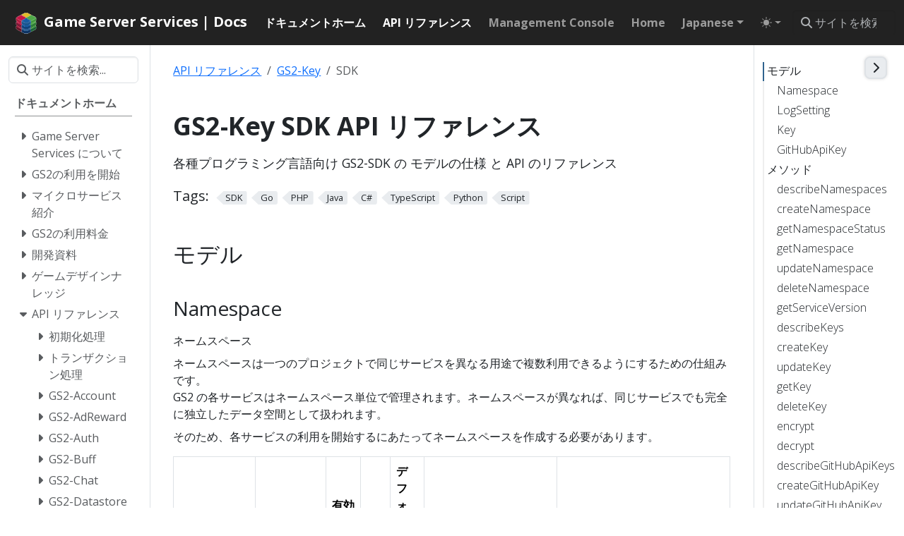

--- FILE ---
content_type: text/html
request_url: https://docs.gs2.io/ja/api_reference/key/sdk/
body_size: 78553
content:
<!doctype html><html itemscope itemtype=http://schema.org/WebPage lang=ja class=no-js><head><meta charset=utf-8><meta name=viewport content="width=device-width,initial-scale=1,shrink-to-fit=no"><link rel=alternate type=application/rss+xml href=/ja/api_reference/key/sdk/index.xml><meta name=robots content="index, follow"><link rel="shortcut icon" href=/favicons/favicon.ico><link rel=apple-touch-icon href=/favicons/apple-touch-icon-180x180.png sizes=180x180><link rel=icon type=image/png href=/favicons/favicon-16x16.png sizes=16x16><link rel=icon type=image/png href=/favicons/favicon-32x32.png sizes=32x32><link rel=icon type=image/png href=/favicons/android-36x36.png sizes=36x36><link rel=icon type=image/png href=/favicons/android-48x48.png sizes=48x48><link rel=icon type=image/png href=/favicons/android-72x72.png sizes=72x72><link rel=icon type=image/png href=/favicons/android-96x96.png sizes=96x96><link rel=icon type=image/png href=/favicons/android-144x144.png sizes=144x144><link rel=icon type=image/png href=/favicons/android-192x192.png sizes=192x192><title>GS2-Key SDK API リファレンス | Game Server Services | Docs</title>
<meta name=description content="各種プログラミング言語向け GS2-SDK の モデルの仕様 と API のリファレンス
"><meta property="og:url" content="/ja/api_reference/key/sdk/"><meta property="og:site_name" content="Game Server Services | Docs"><meta property="og:title" content="GS2-Key SDK API リファレンス"><meta property="og:description" content="各種プログラミング言語向け GS2-SDK の モデルの仕様 と API のリファレンス"><meta property="og:locale" content="ja"><meta property="og:type" content="website"><meta itemprop=name content="GS2-Key SDK API リファレンス"><meta itemprop=description content="各種プログラミング言語向け GS2-SDK の モデルの仕様 と API のリファレンス
"><meta itemprop=dateModified content="2025-12-30T01:44:10+09:00"><meta itemprop=wordCount content="8953"><meta itemprop=keywords content="SDK,Go,PHP,Java,C#,TypeScript,Python,Script"><meta name=twitter:card content="summary"><meta name=twitter:title content="GS2-Key SDK API リファレンス"><meta name=twitter:description content="各種プログラミング言語向け GS2-SDK の モデルの仕様 と API のリファレンス
"><link rel=preload href=/scss/main.min.2bf15ab0f0674740a01dc69a5eb8417d9bdd1a1dabf9ed1e91be780ad0536dc1.css as=style><link href=/scss/main.min.2bf15ab0f0674740a01dc69a5eb8417d9bdd1a1dabf9ed1e91be780ad0536dc1.css rel=stylesheet integrity><script src=https://code.jquery.com/jquery-3.7.1.min.js integrity="sha512-v2CJ7UaYy4JwqLDIrZUI/4hqeoQieOmAZNXBeQyjo21dadnwR+8ZaIJVT8EE2iyI61OV8e6M8PP2/4hpQINQ/g==" crossorigin=anonymous></script><script async src="https://www.googletagmanager.com/gtag/js?id=G-ZTRCSKT7Z8"></script><script>var doNotTrack=!1;if(!doNotTrack){window.dataLayer=window.dataLayer||[];function gtag(){dataLayer.push(arguments)}gtag("js",new Date),gtag("config","G-ZTRCSKT7Z8")}</script></head><body class=td-section><header><nav class="td-navbar js-navbar-scroll" data-bs-theme=dark><div class="container-fluid flex-column flex-md-row"><a class=navbar-brand href=/ja/><span class="navbar-brand__logo navbar-logo"><svg id="Layer_1" viewBox="0 0 500 500" sodipodi:docname="logo.svg" style="enable-background:new 0 0 500 500" inkscape:version="1.3 (0e150ed6c4, 2023-07-21)" xmlns:inkscape="http://www.inkscape.org/namespaces/inkscape" xmlns:sodipodi="http://sodipodi.sourceforge.net/DTD/sodipodi-0.dtd" xmlns="http://www.w3.org/2000/svg" xmlns:svg="http://www.w3.org/2000/svg" xmlns:rdf="http://www.w3.org/1999/02/22-rdf-syntax-ns#" xmlns:cc="http://creativecommons.org/ns#"><defs id="defs28"/><sodipodi:namedview id="namedview28" pagecolor="#ffffff" bordercolor="#000000" borderopacity=".25" inkscape:showpageshadow="false" inkscape:pageopacity="0" inkscape:pagecheckerboard="0" inkscape:deskcolor="#d1d1d1" showborder="false" borderlayer="true" inkscape:zoom="17.309141" inkscape:cx="302.29691" inkscape:cy="110.63518" inkscape:window-width="3840" inkscape:window-height="2066" inkscape:window-x="3829" inkscape:window-y="-11" inkscape:window-maximized="1" inkscape:current-layer="Layer_1" showgrid="true"><inkscape:grid id="grid1" units="px" originx="0" originy="0" spacingx="1" spacingy="1" empcolor="#0099e5" empopacity=".30196078" color="#0099e5" opacity=".14901961" empspacing="5" dotted="false" gridanglex="30" gridanglez="30" visible="true"/></sodipodi:namedview><g id="g2-1" transform="matrix(5.8395615,0,0,5.5124565,-362.20678,-569.38605)"><path style="fill:#fefefe" d="m113.22925 191.39117-.0353-1.50112 2.68432 21e-5 2.68432 2e-4v-1.50091-1.50091h2.70356 2.70356l.0385.11709.0385.11709-.0378-1.56027-.0378-1.56027h2.72213 2.72212v-1.44318-1.44319h2.71318 2.71319V179.615v-1.5009h2.71318 2.71318v-1.44319-1.44318h1.38545 1.38546v-1.44318-1.44318h1.32773 1.32772v-5.88818-5.88819h-1.16279-1.16279l-.16494-.16493-.16493-.16494v-2.72142-2.72143h1.32773 1.32772v-5.88819-5.88818h-1.27-1.27l-35e-5-.77932-35e-5-.77931-.0755-1.99159-.0755-1.9916h2.6918v-6.06136-6.06136h-1.32772-1.32773v-1.38546-1.38545h-1.3821-1.38211l-.0322-1.52977-.0322-1.52978-2.62659-.031-2.62659-.031v-1.38329-1.38328h-2.77091-2.77091v-1.57277-1.57277l-2.71318.0848-2.71318.0848v-1.45611-1.4561h-2.71318-2.71318v-1.44318-1.44318h-2.71319-2.71318v-1.50091-1.50091h-8.13954-8.139549v1.50091 1.50091h-2.713182-2.713181v1.44318 1.44318h-2.713182-2.713182v1.50091 1.50091h-2.770909-2.770909v1.44318 1.44319h-2.655454-2.655455v1.44318 1.44318h-2.770909-2.770909v1.44318 1.44318h-1.327727-1.327728v1.43952 1.43952l-1.35659.0325-1.356591.0325-.02991 5.91705-.02991 5.91705h1.386503 1.386503v2.88636 2.88636H65.56897 64.183515v5.88818 5.88819h1.385455 1.385454v2.88636 2.88636H65.626697 64.29897v5.88819 5.88818h1.327727 1.327727v1.44318 1.44318h1.385455 1.385454v1.50091 1.50091h2.713182 2.713182v1.44318 1.44318h2.713182 2.713182v1.44319 1.44318l2.684318-25e-5 2.684318-24e-5-.05773 1.47229-.05773 1.47229 2.799773-.0346 2.799773-.0346v1.50664 1.50665h2.597727 2.597727v1.50091 1.50091h8.319153 8.31914z" id="path18-4" sodipodi:nodetypes="cccccccccccccccccccccccccccccccccccccccccccccccccccccccccccccccccccccccccccccccccccccccccccccccccccccccccccccccccccccccccccccccccccccccccccccccccccccccccccccc"/><path style="fill:#b6d8b2" d="m143.03897 137.12773h1.32773 1.32772c-.44685-.006-2.65545.0-2.65545.0z" id="path17-3" sodipodi:nodetypes="cccc"/><path style="fill:#889cb0" d="m104.62853 192.80589 1.71002-.0353 1.63816.0354 1.63817.0354-3.34818-1e-4-3.34819-1e-4z" id="path16-9" sodipodi:nodetypes="ccccccc"/><path style="fill:#e3bc29" d="m102.28351 122.58046h-2.65545v-3.00182h-2.713182-2.713181v-2.88636h-2.770909-2.770909v-2.88637h-2.655455v-3.00182h2.713182 2.713182v-2.88636h2.713181 2.713182v-3.00182h8.139549 8.13954v3.00182h2.71318 2.71319v2.88636h2.71318 2.71318v2.88637h-2.65546v3.00182h-2.71318-2.71318v2.88636h-2.77091-2.77091v3.00182h-2.65545v2.88636h-2.71318-2.71319z" id="path15-3" sodipodi:nodetypes="ccccccccccccccccccccccccccccccccccccccc"/><path style="fill:#50aa48" d="m121.33179 151.79828 2.65718-.008v-2.88637h2.71318 2.71318v-3.00181h2.71318 2.71319v-2.88637h2.71318 2.71318v-2.88636c.94263.008 1.88503-.006 2.82753-.0198l-.0108 2.92987s-.0453 1.908-.0458 2.86266h-2.77091v3.00181h-2.71318-2.71318v2.88637h-2.71319-2.71318l-.01 3.0226-2.63442-.0308-2.77316.0336-2.66435.0126zm.002-17.55691h-2.71318-2.71318V131.355h-2.77091-2.77091v-3.00181h-2.65545v-2.88637-2.88636h2.65545v-3.00182h2.77091 2.77091v-2.88636h2.71318 2.71318v-3.00182h4.04091 4.04091v3.00182h2.71318 2.71319v2.88636h2.71318 2.71318v3.00182h2.77091v2.88636 2.88637h-2.77091v3.00181h-2.71318-2.71318v2.88637h-2.71319-2.71318c-.003.99137.003 1.98271.008 2.97406l-2.6785-.008-2.77783.0528-2.63377.0195c3e-4-1.01279 28e-5-2.02557 28e-5-3.03836z" id="path14-0" sodipodi:nodetypes="ccccccccccccccccccccccccccccccccccccccccccccccccccccccccccccccccccccc"/><path style="fill:#b92e50" d="m88.704737 135.68455 368e-6-1.50091.0405.78412.0405.78412-.04087.71679-.04087.71679zm-13.495313-4.37916h-5.426363z" id="path13-9" sodipodi:nodetypes="cccccccccc"/><path style="fill:#2a66a2" d="m118.49034 159.12182 47e-5-1.27.0418.66808.0418.66808-.0423.60192-.0423.60192zm-5.3541-2.94409v-1.38545h.17318.17319v1.38545 1.38546h-.17319-.17318zm5.47159-2.88636v-1.55864l.0404.77932.0404.77932-.0404.77932-.0404.77931zm2.24222-1.46433.15153-.0606.0698.0697.0697.0697-.22129-.009-.22129-.009zm-23.973781-5.86691.0576-.0576 8.060961-.002 8.06096-.002.0595.0595.0595.0595h-8.17803-8.178036z" id="path12-9"/><path style="fill:#c81545" d="m80.578061 151.79046h-2.713182-2.713182v-2.88637h-2.713182-2.713182v-3.00181h-2.770909v-2.88637-2.88636h2.770909v2.88636h2.713182 2.713182v2.88637h2.713182 2.713182v3.00181h2.713181 2.713182v2.88637h2.655455v2.88636H84.61897 80.578061zm2.742045-14.63376-2.742045-.0332v-2.88218h-2.713182-2.713182c.01626-.96114-.01195-1.92112-.03926-2.88159l-5.345715-.0501c-.04303-.98518-.04139-1.97065-.04139-2.95652h-2.770909v-2.9441-2.94409h2.655455v-2.88636h2.770909 2.770909v-2.88636h2.655455 2.655454v-2.88637h4.098636 4.098637v2.88637h2.770909 2.770909v2.88636h2.713181 2.713182v3.00182h2.655451v2.94409 2.94409h-2.655451v2.88636h-2.713182-2.713181v2.88637h-2.770909-2.623844l-.07313 2.92289-2.671673.0253z" id="path11-9" sodipodi:nodetypes="ccccccccccccccccccccccccccccccccccccccccccccccccccccccccccccccccccc"/><path style="fill:#185ca2" d="m96.857151 160.565-5.426363.0126v-2.89828h-2.713182-2.713182v-3.00182h2.655455v-2.88636h2.770909v2.88636h2.713181 2.713182v3.00182l8.052959-.002 8.20002-.002c.0219-.96497.0218-1.93.0218-2.89515l2.94841.012 2.4846-.024-.0113-2.96587 2.77269.013.007 2.97638c.0238.0301 2.71938.003 2.68514.003l-.0298 2.89506-2.88415-.0107-2.53345.001-.0112 1.47103-.0112 1.41314-5.33622-46e-5-.0672 1.35709-.009 1.64523H104.997 96.857451zm0-17.54909h-2.713182-2.713181v-2.88636h-2.713182-2.713182c.0064-.99436-.0059-1.98857-.01656-2.98283l2.741168 4e-4c.0047-.96867.0194-1.9372.03347-2.90575h2.7196 2.719601V131.355h2.713181 2.713182v-2.88636h2.655444v-3.00182h2.71319 2.71318V126.91v1.44319h1.32773 1.32772v1.5009 1.50091h2.77091 2.77091v1.44319 1.44318h2.71318 2.71318v3.00182h2.65546v2.88636h-2.71318-2.71318v2.88636h-2.71319-2.71318v2.99083l-8.13954.002-8.162168.0499z" id="path10-9" sodipodi:nodetypes="cccccccccccccccccccccccccccccccccccccccccccccccccccccccccccccccccccccccccccc"/><path style="fill:#41973b" d="m121.33351 169.33955h2.65546v-2.88636h2.71318 2.71318v-2.88637h2.71318 2.71319V160.565h5.42636v-2.88636h2.77091v2.94409 2.94409h-2.77091v2.88637h-2.71318-2.71318v2.88636h-2.71319-2.71318v3.00182h-4.04091-4.04091zm24.33185-14.66522-2.59741.0382zm-21.67639-11.65842.008-5.80048 2.7049-.009 2.71318-.009v-2.95652h2.71318 2.71319v-2.88637h2.71318 2.71318v-3.00181h2.77091v-2.88591h2.65545v5.83046 5.83045c-.866.006-1.73186-.005-2.59777-.0153-.0117 1.00279-.005 2.00553.0 3.00833-.94294.009-1.88589.009-2.82886.009v2.88636h-2.71318-2.71318v2.88637h-2.71319-2.71318v3.00181h-2.71318-2.71318z" id="path9" sodipodi:nodetypes="cccccccccccccccccccccccccscsccccccccccccccccccccccccccccc"/><path style="fill:#af193d" d="m80.578061 169.33955h-2.713182-2.713182v-2.88636h-2.713182-2.713182v-3.00182h-2.770909V160.565v-2.88636h2.770909v2.88636h2.713182 2.713182v3.00182h2.713182 2.713182v2.88637h2.713181 2.713182v2.88636h2.655455v1.50091 1.50091H84.61897 80.578061zm0-23.43727h-2.713182-2.713182v-2.88637h-2.713182-2.713182v-2.88636h-2.770909v-2.88636h-2.770909V131.355v-5.88818h2.770909v2.88637h2.764011l.06462 2.94409 5.368636.062v2.88211h2.713182 2.713182v2.88636h2.713181 2.713182v5.88818 5.88818h-2.713182-2.713181z" id="path8-0" sodipodi:nodetypes="ccccccccccccccccccccccccccccccccccccccccccccccccccccccc"/><path style="fill:#1a558e" d="m96.857151 179.615v-1.5009h-2.713182-2.713181v-1.44319-1.44318h-2.713182-2.713182v-1.44318-1.44318h1.327727 1.327728v-1.50091-1.50091h1.385454 1.385455v1.50091 1.50091h2.713181 2.713182v1.44318 1.44318h8.139549 8.13954v-1.44318-1.44318h2.71318 2.71319v-1.50091-1.50091h1.38545 1.38545v1.50091 1.50091h1.32773 1.32773v1.44318 1.44318h-2.71318-2.71318v1.44318 1.44319h-2.71319-2.71318v1.5009 1.50091h-8.13954-8.139549zm0-23.43727v-1.50091h-2.713182-2.713181v-1.44318-1.44318H88.717606 86.004424V145.96 140.12955h2.713182 2.713182v1.44318 1.44318h2.713181 2.713182v1.50091 1.50091h8.139549 8.13954v-3.00182h2.71318 2.71319v-2.88636h2.71318 2.71318V145.96v5.83046l-2.71318.024-2.71318.0218c-.006.9854.005 1.97067.0144 2.95599h-2.72761-2.71318v2.88636h-8.13954-8.139549z" id="path7-0" sodipodi:nodetypes="cccccccccccccccccccccccccccccccccccccccccccccccccccccccccccccccccccccccccccccccccccccc"/><path style="fill:#2f7d37" d="m123.98897 160.565-.01-5.7729 2.72307-.0104 2.69339.0315s.0198-3.00014.0198-3.0226h2.71318 2.71319v-2.88637h2.71318 2.71318v-3.00181h2.77091v-2.88637h2.65545v5.83046 5.83045c-.88516.0118-1.77028.005-2.65545.0v3.00182h-2.77091v2.88636h-2.71318-2.71318v3.00182h-2.71319-2.71318v2.88637h-2.71318-2.71318z" id="path6-4" sodipodi:nodetypes="ccccccccccccccccccccccccccccc"/><path style="fill:#7e1a37" d="M80.578061 163.56682H77.864879 75.151697V160.565h-2.713182-2.713182v-2.88636h-2.770909l315e-6-2.94409-2.761331-.007-.0099-5.81402v-5.89785h2.770909v2.88637h2.770909v3.00181h2.713182 2.713182v2.88637h2.713182 2.713182v2.88636h2.713181 2.713182v5.88818 5.88819h-2.713182-2.713181z" id="path5-1" sodipodi:nodetypes="ccccccccccccccccccccccccccccc"/><path style="fill:#10437c" d="m96.857151 173.78455v-1.44318h-2.713182-2.713181v-1.50091-1.50091h-2.713182-2.713182v-5.83046-5.83045h2.713182 2.713182v1.44318 1.44318h2.713181 2.713182v1.50091 1.50091h8.139549 8.13954v-1.50091-1.50091h2.71318l2.6928-.054.0102-1.43237.0102-1.39998h2.71318 2.71318v5.83045 5.83046h-2.71318-2.71318v1.50091 1.50091h-2.71319-2.71318v1.44318 1.44318h-8.13954-8.139549z" id="path4-4" sodipodi:nodetypes="ccccccccccccccccccccccccccccccccccccccccc"/><path style="fill:#186433" d="m123.98897 178.17182v-5.83045h2.71318 2.71318v-3.00182h2.71318 2.71319v-2.88636h2.71318 2.71318v-2.88637h2.77091V160.565h2.65545v5.88819 5.88818h-2.65545v2.88636h-2.77091v2.88637h-2.71318-2.71318v3.00181h-2.71319-2.71318v2.88637h-2.71318-2.71318z" id="path3" sodipodi:nodetypes="ccccccccccccccccccccccccccccc"/><path style="fill:#0c3261" d="m96.626242 189.89046h-2.597727-2.597727v-3.00981l-2.788251.0329-2.665894.0329.01356-2.90281-.01703-2.784-.0087-3.04205.0399-2.98978h2.713182 2.713182v2.88637h2.713181H96.8571v3.00181h8.13954 8.13954v-3.00181h2.71318 2.71319v-2.88637h2.71318 2.71318v5.76329l.0388 5.89544-2.76156.002h-2.70356v3.00182l-2.68432-2e-4-2.65373.0106c.0106.98879-.002 1.9774-.0121 2.9661l-8.26776-.0156-8.318729.0168c272e-6-.99253 255e-6-1.98507 255e-6-2.9776z" id="path2-2" sodipodi:nodetypes="cccccccccccccccccccccccccccccccccccc"/><path style="fill:#661124" d="m80.578061 181.11591h-2.713182-2.713182v-2.88636h-2.713182-2.713182v-3.00182h-2.770909v-2.88636H64.18025v-5.88818l.03957-5.88819h2.734601v2.88637h2.770909v3.00182h2.713182 2.713182v2.88636h2.713182 2.713182v3.00182h2.713181 2.713182v5.83045 5.83046h-2.713182-2.713181z" id="path1-4" sodipodi:nodetypes="ccccccccccccccccccccccccccccc"/></g></svg></span><span class=navbar-brand__name>Game Server Services | Docs</span></a><div class="td-navbar-nav-scroll ms-md-auto" id=main_navbar><ul class=navbar-nav><li class=nav-item><a class="nav-link active" href=/ja/><span>ドキュメントホーム</span></a></li><li class=nav-item><a class="nav-link active" href=/ja/api_reference/><span>API リファレンス</span></a></li><li class=nav-item><a class=nav-link href=https://app.gs2.io target=_blank rel=noopener><span>Management Console</span></a></li><li class=nav-item><a class=nav-link href=https://gs2.io target=_blank rel=noopener><span>Home</span></a></li><li class="nav-item dropdown d-none d-lg-block"><div class=dropdown><a class="nav-link dropdown-toggle" href=# role=button data-bs-toggle=dropdown aria-haspopup=true aria-expanded=false>Japanese</a><ul class=dropdown-menu><li><a class=dropdown-item href=/api_reference/key/sdk/>English</a></li></ul></div></li><li class="td-light-dark-menu nav-item dropdown"><svg xmlns="http://www.w3.org/2000/svg" class="d-none"><symbol id="check2" viewBox="0 0 16 16"><path d="M13.854 3.646a.5.5.0 010 .708l-7 7a.5.5.0 01-.708.0l-3.5-3.5a.5.5.0 11.708-.708L6.5 10.293l6.646-6.647a.5.5.0 01.708.0z"/></symbol><symbol id="circle-half" viewBox="0 0 16 16"><path d="M8 15A7 7 0 108 1v14zm0 1A8 8 0 118 0a8 8 0 010 16z"/></symbol><symbol id="moon-stars-fill" viewBox="0 0 16 16"><path d="M6 .278a.768.768.0 01.08.858 7.208 7.208.0 00-.878 3.46c0 4.021 3.278 7.277 7.318 7.277.527.0 1.04-.055 1.533-.16a.787.787.0 01.81.316.733.733.0 01-.031.893A8.349 8.349.0 018.344 16C3.734 16 0 12.286.0 7.71.0 4.266 2.114 1.312 5.124.06A.752.752.0 016 .278z"/><path d="M10.794 3.148a.217.217.0 01.412.0l.387 1.162c.173.518.579.924 1.097 1.097l1.162.387a.217.217.0 010 .412l-1.162.387A1.734 1.734.0 0011.593 7.69l-.387 1.162a.217.217.0 01-.412.0l-.387-1.162A1.734 1.734.0 009.31 6.593l-1.162-.387a.217.217.0 010-.412l1.162-.387a1.734 1.734.0 001.097-1.097l.387-1.162zM13.863.099a.145.145.0 01.274.0l.258.774c.115.346.386.617.732.732l.774.258a.145.145.0 010 .274l-.774.258a1.156 1.156.0 00-.732.732l-.258.774a.145.145.0 01-.274.0l-.258-.774a1.156 1.156.0 00-.732-.732l-.774-.258a.145.145.0 010-.274l.774-.258c.346-.115.617-.386.732-.732L13.863.1z"/></symbol><symbol id="sun-fill" viewBox="0 0 16 16"><path d="M8 12a4 4 0 100-8 4 4 0 000 8zM8 0a.5.5.0 01.5.5v2a.5.5.0 01-1 0v-2A.5.5.0 018 0zm0 13a.5.5.0 01.5.5v2a.5.5.0 01-1 0v-2A.5.5.0 018 13zm8-5a.5.5.0 01-.5.5h-2a.5.5.0 010-1h2a.5.5.0 01.5.5zM3 8a.5.5.0 01-.5.5h-2a.5.5.0 010-1h2A.5.5.0 013 8zm10.657-5.657a.5.5.0 010 .707l-1.414 1.415a.5.5.0 11-.707-.708l1.414-1.414a.5.5.0 01.707.0zm-9.193 9.193a.5.5.0 010 .707L3.05 13.657a.5.5.0 01-.707-.707l1.414-1.414a.5.5.0 01.707.0zm9.193 2.121a.5.5.0 01-.707.0l-1.414-1.414a.5.5.0 01.707-.707l1.414 1.414a.5.5.0 010 .707zM4.464 4.465a.5.5.0 01-.707.0L2.343 3.05a.5.5.0 11.707-.707l1.414 1.414a.5.5.0 010 .708z"/></symbol></svg>
<button class="btn btn-link nav-link dropdown-toggle d-flex align-items-center" id=bd-theme type=button aria-expanded=false data-bs-toggle=dropdown data-bs-display=static aria-label="Toggle theme (auto)"><svg class="bi my-1 theme-icon-active"><use href="#circle-half"/></svg></button><ul class="dropdown-menu dropdown-menu-end" aria-labelledby=bd-theme-text><li><button type=button class="dropdown-item d-flex align-items-center" data-bs-theme-value=light aria-pressed=false>
<svg class="bi me-2 opacity-50"><use href="#sun-fill"/></svg>
Light<svg class="bi ms-auto d-none"><use href="#check2"/></svg></button></li><li><button type=button class="dropdown-item d-flex align-items-center" data-bs-theme-value=dark aria-pressed=false>
<svg class="bi me-2 opacity-50"><use href="#moon-stars-fill"/></svg>
Dark<svg class="bi ms-auto d-none"><use href="#check2"/></svg></button></li><li><button type=button class="dropdown-item d-flex align-items-center active" data-bs-theme-value=auto aria-pressed=true>
<svg class="bi me-2 opacity-50"><use href="#circle-half"/></svg>
Auto<svg class="bi ms-auto d-none"><use href="#check2"/></svg></button></li></ul></li></ul></div><div class="d-none d-lg-block"><div class=td-search><div class=td-search__icon></div><input type=search data-search-page=/ja/search/ class="td-search__input form-control td-search-input" placeholder=サイトを検索... aria-label=サイトを検索... autocomplete=off></div></div></div></nav></header><div class="container-fluid td-outer"><div class=td-main><div class="row flex-xl-nowrap"><aside class="col-12 col-md-3 col-xl-2 td-sidebar d-print-none"><script>$(function(){$("#td-section-nav a").removeClass("active"),$("#td-section-nav #m-jaapi_referencekeysdk").addClass("active"),$("#td-section-nav #m-jaapi_referencekeysdk-li span").addClass("td-sidebar-nav-active-item"),$("#td-section-nav #m-jaapi_referencekeysdk").parents("li").addClass("active-path"),$("#td-section-nav li.active-path").addClass("show"),$("#td-section-nav li.active-path").children("input").prop("checked",!0),$("#td-section-nav #m-jaapi_referencekeysdk-li").siblings("li").addClass("show"),$("#td-section-nav #m-jaapi_referencekeysdk-li").children("ul").children("li").addClass("show"),$("#td-sidebar-menu").toggleClass("d-none")})</script><div id=td-sidebar-menu class="td-sidebar__inner d-none"><form class="td-sidebar__search d-flex align-items-center"><div class=td-search><div class=td-search__icon></div><input type=search data-search-page=/ja/search/ class="td-search__input form-control td-search-input" placeholder=サイトを検索... aria-label=サイトを検索... autocomplete=off></div><button class="btn btn-link td-sidebar__toggle d-md-none p-0 ms-3 fas fa-bars" type=button data-bs-toggle=collapse data-bs-target=#td-section-nav aria-controls=td-section-nav aria-expanded=false aria-label="Toggle section navigation"></button></form><nav class="td-sidebar-nav collapse foldable-nav" id=td-section-nav><div class="td-sidebar-nav__section nav-item dropdown d-block d-lg-none" style=padding-left:1.5rem><div class=dropdown><a class="nav-link dropdown-toggle" href=# role=button data-bs-toggle=dropdown aria-haspopup=true aria-expanded=false>Japanese</a><ul class=dropdown-menu><li><a class=dropdown-item href=/api_reference/>English</a></li></ul></div></div><ul class="td-sidebar-nav__section pe-md-3 ul-0"><li class="td-sidebar-nav__section-title td-sidebar-nav__section with-child" id=m-ja-li><a href=/ja/ title="Game Server Services ユーザーガイドへようこそ" class="align-left ps-0 td-sidebar-link td-sidebar-link__section tree-root" id=m-ja><span>ドキュメントホーム</span></a><ul class=ul-1><li class="td-sidebar-nav__section-title td-sidebar-nav__section with-child" id=m-jaoverview-li><input type=checkbox id=m-jaoverview-check>
<label for=m-jaoverview-check><a href=/ja/overview/ class="align-left ps-0 td-sidebar-link td-sidebar-link__section" id=m-jaoverview><span>Game Server Services について</span></a></label><ul class="ul-2 foldable"><li class="td-sidebar-nav__section-title td-sidebar-nav__section without-child" id=m-jaoverviewconcept-li><input type=checkbox id=m-jaoverviewconcept-check>
<label for=m-jaoverviewconcept-check><a href=/ja/overview/concept/ title="Game Server Services のコンセプト" class="align-left ps-0 td-sidebar-link td-sidebar-link__section" id=m-jaoverviewconcept><span>コンセプト</span></a></label></li><li class="td-sidebar-nav__section-title td-sidebar-nav__section with-child" id=m-jaoverviewworkflow-li><input type=checkbox id=m-jaoverviewworkflow-check>
<label for=m-jaoverviewworkflow-check><a href=/ja/overview/workflow/ class="align-left ps-0 td-sidebar-link td-sidebar-link__section" id=m-jaoverviewworkflow><span>開発の流れ</span></a></label><ul class="ul-3 foldable"><li class="td-sidebar-nav__section-title td-sidebar-nav__section without-child" id=m-jaoverviewworkflowarchitect-li><input type=checkbox id=m-jaoverviewworkflowarchitect-check>
<label for=m-jaoverviewworkflowarchitect-check><a href=/ja/overview/workflow/architect/ class="align-left ps-0 td-sidebar-link td-sidebar-link__page" id=m-jaoverviewworkflowarchitect><span>設計</span></a></label></li><li class="td-sidebar-nav__section-title td-sidebar-nav__section with-child" id=m-jaoverviewworkflowsetup_gs2-li><input type=checkbox id=m-jaoverviewworkflowsetup_gs2-check>
<label for=m-jaoverviewworkflowsetup_gs2-check><a href=/ja/overview/workflow/setup_gs2/ class="align-left ps-0 td-sidebar-link td-sidebar-link__section" id=m-jaoverviewworkflowsetup_gs2><span>GS2の利用開始</span></a></label><ul class="ul-4 foldable"><li class="td-sidebar-nav__section-title td-sidebar-nav__section without-child" id=m-jaoverviewworkflowsetup_gs2create_account-li><input type=checkbox id=m-jaoverviewworkflowsetup_gs2create_account-check>
<label for=m-jaoverviewworkflowsetup_gs2create_account-check><a href=/ja/overview/workflow/setup_gs2/create_account/ class="align-left ps-0 td-sidebar-link td-sidebar-link__page" id=m-jaoverviewworkflowsetup_gs2create_account><span>GS2のアカウントを登録</span></a></label></li><li class="td-sidebar-nav__section-title td-sidebar-nav__section without-child" id=m-jaoverviewworkflowsetup_gs2create_project-li><input type=checkbox id=m-jaoverviewworkflowsetup_gs2create_project-check>
<label for=m-jaoverviewworkflowsetup_gs2create_project-check><a href=/ja/overview/workflow/setup_gs2/create_project/ class="align-left ps-0 td-sidebar-link td-sidebar-link__page" id=m-jaoverviewworkflowsetup_gs2create_project><span>GS2にプロジェクトを作成</span></a></label></li></ul></li><li class="td-sidebar-nav__section-title td-sidebar-nav__section with-child" id=m-jaoverviewworkflowsetup_gs2_resources-li><input type=checkbox id=m-jaoverviewworkflowsetup_gs2_resources-check>
<label for=m-jaoverviewworkflowsetup_gs2_resources-check><a href=/ja/overview/workflow/setup_gs2_resources/ class="align-left ps-0 td-sidebar-link td-sidebar-link__section" id=m-jaoverviewworkflowsetup_gs2_resources><span>GS2にリソースを作成</span></a></label><ul class="ul-4 foldable"><li class="td-sidebar-nav__section-title td-sidebar-nav__section without-child" id=m-jaoverviewworkflowsetup_gs2_resourcesmanual_setup-li><input type=checkbox id=m-jaoverviewworkflowsetup_gs2_resourcesmanual_setup-check>
<label for=m-jaoverviewworkflowsetup_gs2_resourcesmanual_setup-check><a href=/ja/overview/workflow/setup_gs2_resources/manual_setup/ class="align-left ps-0 td-sidebar-link td-sidebar-link__page" id=m-jaoverviewworkflowsetup_gs2_resourcesmanual_setup><span>マネージメントコンソールを使用したセットアップ</span></a></label></li><li class="td-sidebar-nav__section-title td-sidebar-nav__section without-child" id=m-jaoverviewworkflowsetup_gs2_resourcesautomation_setup-li><input type=checkbox id=m-jaoverviewworkflowsetup_gs2_resourcesautomation_setup-check>
<label for=m-jaoverviewworkflowsetup_gs2_resourcesautomation_setup-check><a href=/ja/overview/workflow/setup_gs2_resources/automation_setup/ class="align-left ps-0 td-sidebar-link td-sidebar-link__page" id=m-jaoverviewworkflowsetup_gs2_resourcesautomation_setup><span>GS2-Deploy を使用したセットアップ</span></a></label></li><li class="td-sidebar-nav__section-title td-sidebar-nav__section without-child" id=m-jaoverviewworkflowsetup_gs2_resourcescdk_setup-li><input type=checkbox id=m-jaoverviewworkflowsetup_gs2_resourcescdk_setup-check>
<label for=m-jaoverviewworkflowsetup_gs2_resourcescdk_setup-check><a href=/ja/overview/workflow/setup_gs2_resources/cdk_setup/ class="align-left ps-0 td-sidebar-link td-sidebar-link__page" id=m-jaoverviewworkflowsetup_gs2_resourcescdk_setup><span>GS2-CDK を使用したセットアップ</span></a></label></li></ul></li><li class="td-sidebar-nav__section-title td-sidebar-nav__section with-child" id=m-jaoverviewworkflowcoding-li><input type=checkbox id=m-jaoverviewworkflowcoding-check>
<label for=m-jaoverviewworkflowcoding-check><a href=/ja/overview/workflow/coding/ class="align-left ps-0 td-sidebar-link td-sidebar-link__section" id=m-jaoverviewworkflowcoding><span>実装</span></a></label><ul class="ul-4 foldable"><li class="td-sidebar-nav__section-title td-sidebar-nav__section with-child" id=m-jaoverviewworkflowcodingextend-li><input type=checkbox id=m-jaoverviewworkflowcodingextend-check>
<label for=m-jaoverviewworkflowcodingextend-check><a href=/ja/overview/workflow/coding/extend/ class="align-left ps-0 td-sidebar-link td-sidebar-link__section" id=m-jaoverviewworkflowcodingextend><span>GS2の機能拡張</span></a></label><ul class="ul-5 foldable"><li class="td-sidebar-nav__section-title td-sidebar-nav__section without-child" id=m-jaoverviewworkflowcodingextendevent_bridge-li><input type=checkbox id=m-jaoverviewworkflowcodingextendevent_bridge-check>
<label for=m-jaoverviewworkflowcodingextendevent_bridge-check><a href=/ja/overview/workflow/coding/extend/event_bridge/ class="align-left ps-0 td-sidebar-link td-sidebar-link__section" id=m-jaoverviewworkflowcodingextendevent_bridge><span>Amazon Event Bridge の利用</span></a></label></li></ul></li></ul></li><li class="td-sidebar-nav__section-title td-sidebar-nav__section without-child" id=m-jaoverviewworkflowqa-li><input type=checkbox id=m-jaoverviewworkflowqa-check>
<label for=m-jaoverviewworkflowqa-check><a href=/ja/overview/workflow/qa/ class="align-left ps-0 td-sidebar-link td-sidebar-link__section" id=m-jaoverviewworkflowqa><span>検証</span></a></label></li><li class="td-sidebar-nav__section-title td-sidebar-nav__section without-child" id=m-jaoverviewworkflowrelease-li><input type=checkbox id=m-jaoverviewworkflowrelease-check>
<label for=m-jaoverviewworkflowrelease-check><a href=/ja/overview/workflow/release/ class="align-left ps-0 td-sidebar-link td-sidebar-link__section" id=m-jaoverviewworkflowrelease><span>リリース</span></a></label></li><li class="td-sidebar-nav__section-title td-sidebar-nav__section without-child" id=m-jaoverviewworkflowanalytics-li><input type=checkbox id=m-jaoverviewworkflowanalytics-check>
<label for=m-jaoverviewworkflowanalytics-check><a href=/ja/overview/workflow/analytics/ class="align-left ps-0 td-sidebar-link td-sidebar-link__section" id=m-jaoverviewworkflowanalytics><span>分析</span></a></label></li></ul></li></ul></li><li class="td-sidebar-nav__section-title td-sidebar-nav__section with-child" id=m-jaget_start-li><input type=checkbox id=m-jaget_start-check>
<label for=m-jaget_start-check><a href=/ja/get_start/ class="align-left ps-0 td-sidebar-link td-sidebar-link__section" id=m-jaget_start><span>GS2の利用を開始</span></a></label><ul class="ul-2 foldable"><li class="td-sidebar-nav__section-title td-sidebar-nav__section with-child" id=m-jaget_starttutorial-li><input type=checkbox id=m-jaget_starttutorial-check>
<label for=m-jaget_starttutorial-check><a href=/ja/get_start/tutorial/ class="align-left ps-0 td-sidebar-link td-sidebar-link__section" id=m-jaget_starttutorial><span>チュートリアル</span></a></label><ul class="ul-3 foldable"><li class="td-sidebar-nav__section-title td-sidebar-nav__section without-child" id=m-jaget_starttutorialsetup_gs2-li><input type=checkbox id=m-jaget_starttutorialsetup_gs2-check>
<label for=m-jaget_starttutorialsetup_gs2-check><a href=/ja/get_start/tutorial/setup_gs2/ class="align-left ps-0 td-sidebar-link td-sidebar-link__section" id=m-jaget_starttutorialsetup_gs2><span>GS2のセットアップ</span></a></label></li><li class="td-sidebar-nav__section-title td-sidebar-nav__section without-child" id=m-jaget_starttutorialsetup_sdk-li><input type=checkbox id=m-jaget_starttutorialsetup_sdk-check>
<label for=m-jaget_starttutorialsetup_sdk-check><a href=/ja/get_start/tutorial/setup_sdk/ class="align-left ps-0 td-sidebar-link td-sidebar-link__section" id=m-jaget_starttutorialsetup_sdk><span>SDKのセットアップ</span></a></label></li><li class="td-sidebar-nav__section-title td-sidebar-nav__section with-child" id=m-jaget_starttutorialsetup_credential-li><input type=checkbox id=m-jaget_starttutorialsetup_credential-check>
<label for=m-jaget_starttutorialsetup_credential-check><a href=/ja/get_start/tutorial/setup_credential/ class="align-left ps-0 td-sidebar-link td-sidebar-link__section" id=m-jaget_starttutorialsetup_credential><span>クレデンシャル(APIキー)の作成</span></a></label><ul class="ul-4 foldable"><li class="td-sidebar-nav__section-title td-sidebar-nav__section without-child" id=m-jaget_starttutorialsetup_credentialui-li><input type=checkbox id=m-jaget_starttutorialsetup_credentialui-check>
<label for=m-jaget_starttutorialsetup_credentialui-check><a href=/ja/get_start/tutorial/setup_credential/ui/ class="align-left ps-0 td-sidebar-link td-sidebar-link__section" id=m-jaget_starttutorialsetup_credentialui><span>マネージメントコンソール</span></a></label></li><li class="td-sidebar-nav__section-title td-sidebar-nav__section without-child" id=m-jaget_starttutorialsetup_credentialdeploy-li><input type=checkbox id=m-jaget_starttutorialsetup_credentialdeploy-check>
<label for=m-jaget_starttutorialsetup_credentialdeploy-check><a href=/ja/get_start/tutorial/setup_credential/deploy/ class="align-left ps-0 td-sidebar-link td-sidebar-link__section" id=m-jaget_starttutorialsetup_credentialdeploy><span>GS2-Deploy</span></a></label></li></ul></li><li class="td-sidebar-nav__section-title td-sidebar-nav__section without-child" id=m-jaget_starttutorialsetup_account-li><input type=checkbox id=m-jaget_starttutorialsetup_account-check>
<label for=m-jaget_starttutorialsetup_account-check><a href=/ja/get_start/tutorial/setup_account/ class="align-left ps-0 td-sidebar-link td-sidebar-link__section" id=m-jaget_starttutorialsetup_account><span>ログイン処理に必要なリソースを準備</span></a></label></li><li class="td-sidebar-nav__section-title td-sidebar-nav__section with-child" id=m-jaget_starttutorialcoding-li><input type=checkbox id=m-jaget_starttutorialcoding-check>
<label for=m-jaget_starttutorialcoding-check><a href=/ja/get_start/tutorial/coding/ class="align-left ps-0 td-sidebar-link td-sidebar-link__section" id=m-jaget_starttutorialcoding><span>実装</span></a></label><ul class="ul-4 foldable"><li class="td-sidebar-nav__section-title td-sidebar-nav__section without-child" id=m-jaget_starttutorialcodingall-li><input type=checkbox id=m-jaget_starttutorialcodingall-check>
<label for=m-jaget_starttutorialcodingall-check><a href=/ja/get_start/tutorial/coding/all/ class="align-left ps-0 td-sidebar-link td-sidebar-link__section" id=m-jaget_starttutorialcodingall><span>サンプルコード全文</span></a></label></li></ul></li></ul></li><li class="td-sidebar-nav__section-title td-sidebar-nav__section with-child" id=m-jaget_startuikit-li><input type=checkbox id=m-jaget_startuikit-check>
<label for=m-jaget_startuikit-check><a href=/ja/get_start/uikit/ class="align-left ps-0 td-sidebar-link td-sidebar-link__section" id=m-jaget_startuikit><span>GS2 UIKit for Unity のチュートリアル</span></a></label><ul class="ul-3 foldable"><li class="td-sidebar-nav__section-title td-sidebar-nav__section without-child" id=m-jaget_startuikitsample-li><input type=checkbox id=m-jaget_startuikitsample-check>
<label for=m-jaget_startuikitsample-check><a href=/ja/get_start/uikit/sample/ title="GS2 UIKit for Unity の実装サンプル" class="align-left ps-0 td-sidebar-link td-sidebar-link__section" id=m-jaget_startuikitsample><span>GS2 UIKit のサンプル</span></a></label></li><li class="td-sidebar-nav__section-title td-sidebar-nav__section without-child" id=m-jaget_startuikitchat-li><input type=checkbox id=m-jaget_startuikitchat-check>
<label for=m-jaget_startuikitchat-check><a href=/ja/get_start/uikit/chat/ class="align-left ps-0 td-sidebar-link td-sidebar-link__section" id=m-jaget_startuikitchat><span>UI Kit を使ってテキストチャットを実装</span></a></label></li><li class="td-sidebar-nav__section-title td-sidebar-nav__section without-child" id=m-jaget_startuikitinventory-li><input type=checkbox id=m-jaget_startuikitinventory-check>
<label for=m-jaget_startuikitinventory-check><a href=/ja/get_start/uikit/inventory/ class="align-left ps-0 td-sidebar-link td-sidebar-link__section" id=m-jaget_startuikitinventory><span>UI Kit を使ってアイテムインベントリを実装</span></a></label></li></ul></li><li class="td-sidebar-nav__section-title td-sidebar-nav__section without-child" id=m-jaget_startblueprint-li><input type=checkbox id=m-jaget_startblueprint-check>
<label for=m-jaget_startblueprint-check><a href=/ja/get_start/blueprint/ class="align-left ps-0 td-sidebar-link td-sidebar-link__section" id=m-jaget_startblueprint><span>GS2-SDK for UE5 Blueprint のチュートリアル</span></a></label></li></ul></li><li class="td-sidebar-nav__section-title td-sidebar-nav__section with-child" id=m-jamicroservices-li><input type=checkbox id=m-jamicroservices-check>
<label for=m-jamicroservices-check><a href=/ja/microservices/ class="align-left ps-0 td-sidebar-link td-sidebar-link__section" id=m-jamicroservices><span>マイクロサービス紹介</span></a></label><ul class="ul-2 foldable"><li class="td-sidebar-nav__section-title td-sidebar-nav__section without-child" id=m-jamicroservicesaccount-li><input type=checkbox id=m-jamicroservicesaccount-check>
<label for=m-jamicroservicesaccount-check><a href=/ja/microservices/account/ class="align-left ps-0 td-sidebar-link td-sidebar-link__page" id=m-jamicroservicesaccount><span>GS2-Account</span></a></label></li><li class="td-sidebar-nav__section-title td-sidebar-nav__section without-child" id=m-jamicroservicesad_reward-li><input type=checkbox id=m-jamicroservicesad_reward-check>
<label for=m-jamicroservicesad_reward-check><a href=/ja/microservices/ad_reward/ class="align-left ps-0 td-sidebar-link td-sidebar-link__page" id=m-jamicroservicesad_reward><span>GS2-AdReward</span></a></label></li><li class="td-sidebar-nav__section-title td-sidebar-nav__section without-child" id=m-jamicroservicesbuff-li><input type=checkbox id=m-jamicroservicesbuff-check>
<label for=m-jamicroservicesbuff-check><a href=/ja/microservices/buff/ class="align-left ps-0 td-sidebar-link td-sidebar-link__page" id=m-jamicroservicesbuff><span>GS2-Buff</span></a></label></li><li class="td-sidebar-nav__section-title td-sidebar-nav__section without-child" id=m-jamicroserviceschat-li><input type=checkbox id=m-jamicroserviceschat-check>
<label for=m-jamicroserviceschat-check><a href=/ja/microservices/chat/ class="align-left ps-0 td-sidebar-link td-sidebar-link__page" id=m-jamicroserviceschat><span>GS2-Chat</span></a></label></li><li class="td-sidebar-nav__section-title td-sidebar-nav__section without-child" id=m-jamicroservicesdatastore-li><input type=checkbox id=m-jamicroservicesdatastore-check>
<label for=m-jamicroservicesdatastore-check><a href=/ja/microservices/datastore/ class="align-left ps-0 td-sidebar-link td-sidebar-link__page" id=m-jamicroservicesdatastore><span>GS2-Datastore</span></a></label></li><li class="td-sidebar-nav__section-title td-sidebar-nav__section without-child" id=m-jamicroservicesdictionary-li><input type=checkbox id=m-jamicroservicesdictionary-check>
<label for=m-jamicroservicesdictionary-check><a href=/ja/microservices/dictionary/ class="align-left ps-0 td-sidebar-link td-sidebar-link__page" id=m-jamicroservicesdictionary><span>GS2-Dictionary</span></a></label></li><li class="td-sidebar-nav__section-title td-sidebar-nav__section without-child" id=m-jamicroservicesenchant-li><input type=checkbox id=m-jamicroservicesenchant-check>
<label for=m-jamicroservicesenchant-check><a href=/ja/microservices/enchant/ class="align-left ps-0 td-sidebar-link td-sidebar-link__page" id=m-jamicroservicesenchant><span>GS2-Enchant</span></a></label></li><li class="td-sidebar-nav__section-title td-sidebar-nav__section without-child" id=m-jamicroservicesenhance-li><input type=checkbox id=m-jamicroservicesenhance-check>
<label for=m-jamicroservicesenhance-check><a href=/ja/microservices/enhance/ class="align-left ps-0 td-sidebar-link td-sidebar-link__page" id=m-jamicroservicesenhance><span>GS2-Enhance</span></a></label></li><li class="td-sidebar-nav__section-title td-sidebar-nav__section without-child" id=m-jamicroservicesexchange-li><input type=checkbox id=m-jamicroservicesexchange-check>
<label for=m-jamicroservicesexchange-check><a href=/ja/microservices/exchange/ class="align-left ps-0 td-sidebar-link td-sidebar-link__page" id=m-jamicroservicesexchange><span>GS2-Exchange</span></a></label></li><li class="td-sidebar-nav__section-title td-sidebar-nav__section without-child" id=m-jamicroservicesexperience-li><input type=checkbox id=m-jamicroservicesexperience-check>
<label for=m-jamicroservicesexperience-check><a href=/ja/microservices/experience/ class="align-left ps-0 td-sidebar-link td-sidebar-link__page" id=m-jamicroservicesexperience><span>GS2-Experience</span></a></label></li><li class="td-sidebar-nav__section-title td-sidebar-nav__section without-child" id=m-jamicroservicesformation-li><input type=checkbox id=m-jamicroservicesformation-check>
<label for=m-jamicroservicesformation-check><a href=/ja/microservices/formation/ class="align-left ps-0 td-sidebar-link td-sidebar-link__page" id=m-jamicroservicesformation><span>GS2-Formation</span></a></label></li><li class="td-sidebar-nav__section-title td-sidebar-nav__section without-child" id=m-jamicroservicesfriend-li><input type=checkbox id=m-jamicroservicesfriend-check>
<label for=m-jamicroservicesfriend-check><a href=/ja/microservices/friend/ class="align-left ps-0 td-sidebar-link td-sidebar-link__page" id=m-jamicroservicesfriend><span>GS2-Friend</span></a></label></li><li class="td-sidebar-nav__section-title td-sidebar-nav__section without-child" id=m-jamicroservicesgrade-li><input type=checkbox id=m-jamicroservicesgrade-check>
<label for=m-jamicroservicesgrade-check><a href=/ja/microservices/grade/ class="align-left ps-0 td-sidebar-link td-sidebar-link__page" id=m-jamicroservicesgrade><span>GS2-Grade</span></a></label></li><li class="td-sidebar-nav__section-title td-sidebar-nav__section without-child" id=m-jamicroservicesguild-li><input type=checkbox id=m-jamicroservicesguild-check>
<label for=m-jamicroservicesguild-check><a href=/ja/microservices/guild/ class="align-left ps-0 td-sidebar-link td-sidebar-link__page" id=m-jamicroservicesguild><span>GS2-Guild</span></a></label></li><li class="td-sidebar-nav__section-title td-sidebar-nav__section without-child" id=m-jamicroservicesidle-li><input type=checkbox id=m-jamicroservicesidle-check>
<label for=m-jamicroservicesidle-check><a href=/ja/microservices/idle/ class="align-left ps-0 td-sidebar-link td-sidebar-link__page" id=m-jamicroservicesidle><span>GS2-Idle</span></a></label></li><li class="td-sidebar-nav__section-title td-sidebar-nav__section without-child" id=m-jamicroservicesinbox-li><input type=checkbox id=m-jamicroservicesinbox-check>
<label for=m-jamicroservicesinbox-check><a href=/ja/microservices/inbox/ class="align-left ps-0 td-sidebar-link td-sidebar-link__page" id=m-jamicroservicesinbox><span>GS2-Inbox</span></a></label></li><li class="td-sidebar-nav__section-title td-sidebar-nav__section without-child" id=m-jamicroservicesinventory-li><input type=checkbox id=m-jamicroservicesinventory-check>
<label for=m-jamicroservicesinventory-check><a href=/ja/microservices/inventory/ class="align-left ps-0 td-sidebar-link td-sidebar-link__page" id=m-jamicroservicesinventory><span>GS2-Inventory</span></a></label></li><li class="td-sidebar-nav__section-title td-sidebar-nav__section without-child" id=m-jamicroserviceslimit-li><input type=checkbox id=m-jamicroserviceslimit-check>
<label for=m-jamicroserviceslimit-check><a href=/ja/microservices/limit/ class="align-left ps-0 td-sidebar-link td-sidebar-link__page" id=m-jamicroserviceslimit><span>GS2-Limit</span></a></label></li><li class="td-sidebar-nav__section-title td-sidebar-nav__section without-child" id=m-jamicroserviceslogin_reward-li><input type=checkbox id=m-jamicroserviceslogin_reward-check>
<label for=m-jamicroserviceslogin_reward-check><a href=/ja/microservices/login_reward/ class="align-left ps-0 td-sidebar-link td-sidebar-link__page" id=m-jamicroserviceslogin_reward><span>GS2-LoginReward</span></a></label></li><li class="td-sidebar-nav__section-title td-sidebar-nav__section without-child" id=m-jamicroserviceslottery-li><input type=checkbox id=m-jamicroserviceslottery-check>
<label for=m-jamicroserviceslottery-check><a href=/ja/microservices/lottery/ class="align-left ps-0 td-sidebar-link td-sidebar-link__page" id=m-jamicroserviceslottery><span>GS2-Lottery</span></a></label></li><li class="td-sidebar-nav__section-title td-sidebar-nav__section without-child" id=m-jamicroservicesmatchmaking-li><input type=checkbox id=m-jamicroservicesmatchmaking-check>
<label for=m-jamicroservicesmatchmaking-check><a href=/ja/microservices/matchmaking/ class="align-left ps-0 td-sidebar-link td-sidebar-link__page" id=m-jamicroservicesmatchmaking><span>GS2-Matchmaking</span></a></label></li><li class="td-sidebar-nav__section-title td-sidebar-nav__section without-child" id=m-jamicroservicesmission-li><input type=checkbox id=m-jamicroservicesmission-check>
<label for=m-jamicroservicesmission-check><a href=/ja/microservices/mission/ class="align-left ps-0 td-sidebar-link td-sidebar-link__page" id=m-jamicroservicesmission><span>GS2-Mission</span></a></label></li><li class="td-sidebar-nav__section-title td-sidebar-nav__section without-child" id=m-jamicroservicesmoney2-li><input type=checkbox id=m-jamicroservicesmoney2-check>
<label for=m-jamicroservicesmoney2-check><a href=/ja/microservices/money2/ class="align-left ps-0 td-sidebar-link td-sidebar-link__page" id=m-jamicroservicesmoney2><span>GS2-Money2</span></a></label></li><li class="td-sidebar-nav__section-title td-sidebar-nav__section without-child" id=m-jamicroservicesnews-li><input type=checkbox id=m-jamicroservicesnews-check>
<label for=m-jamicroservicesnews-check><a href=/ja/microservices/news/ class="align-left ps-0 td-sidebar-link td-sidebar-link__page" id=m-jamicroservicesnews><span>GS2-News</span></a></label></li><li class="td-sidebar-nav__section-title td-sidebar-nav__section without-child" id=m-jamicroservicesquest-li><input type=checkbox id=m-jamicroservicesquest-check>
<label for=m-jamicroservicesquest-check><a href=/ja/microservices/quest/ class="align-left ps-0 td-sidebar-link td-sidebar-link__page" id=m-jamicroservicesquest><span>GS2-Quest</span></a></label></li><li class="td-sidebar-nav__section-title td-sidebar-nav__section without-child" id=m-jamicroservicesranking2-li><input type=checkbox id=m-jamicroservicesranking2-check>
<label for=m-jamicroservicesranking2-check><a href=/ja/microservices/ranking2/ class="align-left ps-0 td-sidebar-link td-sidebar-link__page" id=m-jamicroservicesranking2><span>GS2-Ranking2</span></a></label></li><li class="td-sidebar-nav__section-title td-sidebar-nav__section without-child" id=m-jamicroservicesrealtime-li><input type=checkbox id=m-jamicroservicesrealtime-check>
<label for=m-jamicroservicesrealtime-check><a href=/ja/microservices/realtime/ class="align-left ps-0 td-sidebar-link td-sidebar-link__page" id=m-jamicroservicesrealtime><span>GS2-Realtime</span></a></label></li><li class="td-sidebar-nav__section-title td-sidebar-nav__section without-child" id=m-jamicroservicesschedule-li><input type=checkbox id=m-jamicroservicesschedule-check>
<label for=m-jamicroservicesschedule-check><a href=/ja/microservices/schedule/ class="align-left ps-0 td-sidebar-link td-sidebar-link__page" id=m-jamicroservicesschedule><span>GS2-Schedule</span></a></label></li><li class="td-sidebar-nav__section-title td-sidebar-nav__section without-child" id=m-jamicroservicesseason_rating-li><input type=checkbox id=m-jamicroservicesseason_rating-check>
<label for=m-jamicroservicesseason_rating-check><a href=/ja/microservices/season_rating/ class="align-left ps-0 td-sidebar-link td-sidebar-link__page" id=m-jamicroservicesseason_rating><span>GS2-SeasonRating</span></a></label></li><li class="td-sidebar-nav__section-title td-sidebar-nav__section without-child" id=m-jamicroservicesserial_key-li><input type=checkbox id=m-jamicroservicesserial_key-check>
<label for=m-jamicroservicesserial_key-check><a href=/ja/microservices/serial_key/ class="align-left ps-0 td-sidebar-link td-sidebar-link__page" id=m-jamicroservicesserial_key><span>GS2-SerialKey</span></a></label></li><li class="td-sidebar-nav__section-title td-sidebar-nav__section without-child" id=m-jamicroservicesshowcase-li><input type=checkbox id=m-jamicroservicesshowcase-check>
<label for=m-jamicroservicesshowcase-check><a href=/ja/microservices/showcase/ class="align-left ps-0 td-sidebar-link td-sidebar-link__page" id=m-jamicroservicesshowcase><span>GS2-Showcase</span></a></label></li><li class="td-sidebar-nav__section-title td-sidebar-nav__section without-child" id=m-jamicroservicesskill_tree-li><input type=checkbox id=m-jamicroservicesskill_tree-check>
<label for=m-jamicroservicesskill_tree-check><a href=/ja/microservices/skill_tree/ class="align-left ps-0 td-sidebar-link td-sidebar-link__page" id=m-jamicroservicesskill_tree><span>GS2-SkillTree</span></a></label></li><li class="td-sidebar-nav__section-title td-sidebar-nav__section without-child" id=m-jamicroservicesstamina-li><input type=checkbox id=m-jamicroservicesstamina-check>
<label for=m-jamicroservicesstamina-check><a href=/ja/microservices/stamina/ class="align-left ps-0 td-sidebar-link td-sidebar-link__page" id=m-jamicroservicesstamina><span>GS2-Stamina</span></a></label></li><li class="td-sidebar-nav__section-title td-sidebar-nav__section without-child" id=m-jamicroservicesstate_machine-li><input type=checkbox id=m-jamicroservicesstate_machine-check>
<label for=m-jamicroservicesstate_machine-check><a href=/ja/microservices/state_machine/ class="align-left ps-0 td-sidebar-link td-sidebar-link__page" id=m-jamicroservicesstate_machine><span>GS2-StateMachine</span></a></label></li><li class="td-sidebar-nav__section-title td-sidebar-nav__section without-child" id=m-jamicroservicesversion-li><input type=checkbox id=m-jamicroservicesversion-check>
<label for=m-jamicroservicesversion-check><a href=/ja/microservices/version/ class="align-left ps-0 td-sidebar-link td-sidebar-link__page" id=m-jamicroservicesversion><span>GS2-Version</span></a></label></li></ul></li><li class="td-sidebar-nav__section-title td-sidebar-nav__section with-child" id=m-japricing-li><input type=checkbox id=m-japricing-check>
<label for=m-japricing-check><a href=/ja/pricing/ class="align-left ps-0 td-sidebar-link td-sidebar-link__section" id=m-japricing><span>GS2の利用料金</span></a></label><ul class="ul-2 foldable"><li class="td-sidebar-nav__section-title td-sidebar-nav__section without-child" id=m-japricingsupport-li><input type=checkbox id=m-japricingsupport-check>
<label for=m-japricingsupport-check><a href=/ja/pricing/support/ class="align-left ps-0 td-sidebar-link td-sidebar-link__section" id=m-japricingsupport><span>サポートメニュー</span></a></label></li></ul></li><li class="td-sidebar-nav__section-title td-sidebar-nav__section with-child" id=m-jaarticles-li><input type=checkbox id=m-jaarticles-check>
<label for=m-jaarticles-check><a href=/ja/articles/ class="align-left ps-0 td-sidebar-link td-sidebar-link__section" id=m-jaarticles><span>開発資料</span></a></label><ul class="ul-2 foldable"><li class="td-sidebar-nav__section-title td-sidebar-nav__section without-child" id=m-jaarticlesscript-li><input type=checkbox id=m-jaarticlesscript-check>
<label for=m-jaarticlesscript-check><a href=/ja/articles/script/ class="align-left ps-0 td-sidebar-link td-sidebar-link__section" id=m-jaarticlesscript><span>GS2-Script のユーティリティメソッド</span></a></label></li><li class="td-sidebar-nav__section-title td-sidebar-nav__section without-child" id=m-jaarticlesservice_limit-li><input type=checkbox id=m-jaarticlesservice_limit-check>
<label for=m-jaarticlesservice_limit-check><a href=/ja/articles/service_limit/ class="align-left ps-0 td-sidebar-link td-sidebar-link__section" id=m-jaarticlesservice_limit><span>サービスの制限</span></a></label></li><li class="td-sidebar-nav__section-title td-sidebar-nav__section with-child" id=m-jaarticlessample-li><input type=checkbox id=m-jaarticlessample-check>
<label for=m-jaarticlessample-check><a href=/ja/articles/sample/ class="align-left ps-0 td-sidebar-link td-sidebar-link__section" id=m-jaarticlessample><span>サンプルコード</span></a></label><ul class="ul-3 foldable"><li class="td-sidebar-nav__section-title td-sidebar-nav__section with-child" id=m-jaarticlessampleuikit_project-li><input type=checkbox id=m-jaarticlessampleuikit_project-check>
<label for=m-jaarticlessampleuikit_project-check><a href=/ja/articles/sample/uikit_project/ title="GS2 UIKit for Unity の実装サンプル" class="align-left ps-0 td-sidebar-link td-sidebar-link__section" id=m-jaarticlessampleuikit_project><span>GS2 UIKit のサンプル</span></a></label><ul class="ul-4 foldable"><li class="td-sidebar-nav__section-title td-sidebar-nav__section without-child" id=m-jaarticlessampleuikit_projectaccount-li><input type=checkbox id=m-jaarticlessampleuikit_projectaccount-check>
<label for=m-jaarticlessampleuikit_projectaccount-check><a href=/ja/articles/sample/uikit_project/account/ title="Account(GS2 UIKit for Unity) のサンプル" class="align-left ps-0 td-sidebar-link td-sidebar-link__section" id=m-jaarticlessampleuikit_projectaccount><span>Account</span></a></label></li><li class="td-sidebar-nav__section-title td-sidebar-nav__section without-child" id=m-jaarticlessampleuikit_projectchat-li><input type=checkbox id=m-jaarticlessampleuikit_projectchat-check>
<label for=m-jaarticlessampleuikit_projectchat-check><a href=/ja/articles/sample/uikit_project/chat/ title="Chat(GS2 UIKit for Unity) のサンプル" class="align-left ps-0 td-sidebar-link td-sidebar-link__section" id=m-jaarticlessampleuikit_projectchat><span>Chat</span></a></label></li><li class="td-sidebar-nav__section-title td-sidebar-nav__section without-child" id=m-jaarticlessampleuikit_projectdictionary-li><input type=checkbox id=m-jaarticlessampleuikit_projectdictionary-check>
<label for=m-jaarticlessampleuikit_projectdictionary-check><a href=/ja/articles/sample/uikit_project/dictionary/ title="Dictionary(GS2 UIKit for Unity) のサンプル" class="align-left ps-0 td-sidebar-link td-sidebar-link__section" id=m-jaarticlessampleuikit_projectdictionary><span>Dictionary</span></a></label></li><li class="td-sidebar-nav__section-title td-sidebar-nav__section without-child" id=m-jaarticlessampleuikit_projectexperience-li><input type=checkbox id=m-jaarticlessampleuikit_projectexperience-check>
<label for=m-jaarticlessampleuikit_projectexperience-check><a href=/ja/articles/sample/uikit_project/experience/ title="Experience(GS2 UIKit for Unity) のサンプル" class="align-left ps-0 td-sidebar-link td-sidebar-link__section" id=m-jaarticlessampleuikit_projectexperience><span>Experience</span></a></label></li><li class="td-sidebar-nav__section-title td-sidebar-nav__section without-child" id=m-jaarticlessampleuikit_projectinbox-li><input type=checkbox id=m-jaarticlessampleuikit_projectinbox-check>
<label for=m-jaarticlessampleuikit_projectinbox-check><a href=/ja/articles/sample/uikit_project/inbox/ title="Inbox(GS2 UIKit for Unity) のサンプル" class="align-left ps-0 td-sidebar-link td-sidebar-link__section" id=m-jaarticlessampleuikit_projectinbox><span>Inbox</span></a></label></li><li class="td-sidebar-nav__section-title td-sidebar-nav__section without-child" id=m-jaarticlessampleuikit_projectinventory-li><input type=checkbox id=m-jaarticlessampleuikit_projectinventory-check>
<label for=m-jaarticlessampleuikit_projectinventory-check><a href=/ja/articles/sample/uikit_project/inventory/ title="Inventory(GS2 UIKit for Unity) のサンプル" class="align-left ps-0 td-sidebar-link td-sidebar-link__section" id=m-jaarticlessampleuikit_projectinventory><span>Inventory</span></a></label></li><li class="td-sidebar-nav__section-title td-sidebar-nav__section without-child" id=m-jaarticlessampleuikit_projectmoney-li><input type=checkbox id=m-jaarticlessampleuikit_projectmoney-check>
<label for=m-jaarticlessampleuikit_projectmoney-check><a href=/ja/articles/sample/uikit_project/money/ title="Money(GS2 UIKit for Unity) のサンプル" class="align-left ps-0 td-sidebar-link td-sidebar-link__section" id=m-jaarticlessampleuikit_projectmoney><span>Money</span></a></label></li><li class="td-sidebar-nav__section-title td-sidebar-nav__section without-child" id=m-jaarticlessampleuikit_projectmoney_store-li><input type=checkbox id=m-jaarticlessampleuikit_projectmoney_store-check>
<label for=m-jaarticlessampleuikit_projectmoney_store-check><a href=/ja/articles/sample/uikit_project/money_store/ title="MoneyStore(GS2 UIKit for Unity) のサンプル" class="align-left ps-0 td-sidebar-link td-sidebar-link__section" id=m-jaarticlessampleuikit_projectmoney_store><span>MoneyStore</span></a></label></li><li class="td-sidebar-nav__section-title td-sidebar-nav__section without-child" id=m-jaarticlessampleuikit_projectmoney_store_with_sale-li><input type=checkbox id=m-jaarticlessampleuikit_projectmoney_store_with_sale-check>
<label for=m-jaarticlessampleuikit_projectmoney_store_with_sale-check><a href=/ja/articles/sample/uikit_project/money_store_with_sale/ title="MoneyStoreWithSale(GS2 UIKit for Unity) のサンプル" class="align-left ps-0 td-sidebar-link td-sidebar-link__section" id=m-jaarticlessampleuikit_projectmoney_store_with_sale><span>MoneyStoreWithSale</span></a></label></li><li class="td-sidebar-nav__section-title td-sidebar-nav__section without-child" id=m-jaarticlessampleuikit_projectstamina-li><input type=checkbox id=m-jaarticlessampleuikit_projectstamina-check>
<label for=m-jaarticlessampleuikit_projectstamina-check><a href=/ja/articles/sample/uikit_project/stamina/ title="Stamina(GS2 UIKit for Unity) のサンプル" class="align-left ps-0 td-sidebar-link td-sidebar-link__section" id=m-jaarticlessampleuikit_projectstamina><span>Stamina</span></a></label></li></ul></li><li class="td-sidebar-nav__section-title td-sidebar-nav__section without-child" id=m-jaarticlessampleproject-li><input type=checkbox id=m-jaarticlessampleproject-check>
<label for=m-jaarticlessampleproject-check><a href=/ja/articles/sample/project/ class="align-left ps-0 td-sidebar-link td-sidebar-link__section" id=m-jaarticlessampleproject><span>GS2の実装サンプル</span></a></label></li><li class="td-sidebar-nav__section-title td-sidebar-nav__section without-child" id=m-jaarticlessampleyoutube-li><input type=checkbox id=m-jaarticlessampleyoutube-check>
<label for=m-jaarticlessampleyoutube-check><a href=/ja/articles/sample/youtube/ class="align-left ps-0 td-sidebar-link td-sidebar-link__section" id=m-jaarticlessampleyoutube><span>公式 YouTube チャンネル</span></a></label></li></ul></li><li class="td-sidebar-nav__section-title td-sidebar-nav__section without-child" id=m-jaarticlessecurity-li><input type=checkbox id=m-jaarticlessecurity-check>
<label for=m-jaarticlessecurity-check><a href=/ja/articles/security/ class="align-left ps-0 td-sidebar-link td-sidebar-link__section" id=m-jaarticlessecurity><span>セキュリティ</span></a></label></li><li class="td-sidebar-nav__section-title td-sidebar-nav__section without-child" id=m-jaarticlesprojectshare-li><input type=checkbox id=m-jaarticlesprojectshare-check>
<label for=m-jaarticlesprojectshare-check><a href=/ja/articles/project/share/ class="align-left ps-0 td-sidebar-link td-sidebar-link__section" id=m-jaarticlesprojectshare><span>プロジェクトの共有</span></a></label></li><li class="td-sidebar-nav__section-title td-sidebar-nav__section without-child" id=m-jaarticlesmaster_data-li><input type=checkbox id=m-jaarticlesmaster_data-check>
<label for=m-jaarticlesmaster_data-check><a href=/ja/articles/master_data/ class="align-left ps-0 td-sidebar-link td-sidebar-link__section" id=m-jaarticlesmaster_data><span>マスターデータの管理</span></a></label></li><li class="td-sidebar-nav__section-title td-sidebar-nav__section with-child" id=m-jaarticlestech-li><input type=checkbox id=m-jaarticlestech-check>
<label for=m-jaarticlestech-check><a href=/ja/articles/tech/ class="align-left ps-0 td-sidebar-link td-sidebar-link__section" id=m-jaarticlestech><span>技術資料</span></a></label><ul class="ul-3 foldable"><li class="td-sidebar-nav__section-title td-sidebar-nav__section without-child" id=m-jaarticlestechdeploy-li><input type=checkbox id=m-jaarticlestechdeploy-check>
<label for=m-jaarticlestechdeploy-check><a href=/ja/articles/tech/deploy/ class="align-left ps-0 td-sidebar-link td-sidebar-link__section" id=m-jaarticlestechdeploy><span>GS2-Deploy テンプレートファイルの仕様</span></a></label></li><li class="td-sidebar-nav__section-title td-sidebar-nav__section without-child" id=m-jaarticlestechidentifier-li><input type=checkbox id=m-jaarticlestechidentifier-check>
<label for=m-jaarticlestechidentifier-check><a href=/ja/articles/tech/identifier/ class="align-left ps-0 td-sidebar-link td-sidebar-link__section" id=m-jaarticlestechidentifier><span>アクセス制御</span></a></label></li><li class="td-sidebar-nav__section-title td-sidebar-nav__section without-child" id=m-jaarticlestechregion-li><input type=checkbox id=m-jaarticlestechregion-check>
<label for=m-jaarticlestechregion-check><a href=/ja/articles/tech/region/ class="align-left ps-0 td-sidebar-link td-sidebar-link__section" id=m-jaarticlestechregion><span>リージョン</span></a></label></li><li class="td-sidebar-nav__section-title td-sidebar-nav__section without-child" id=m-jaarticlestecherror-li><input type=checkbox id=m-jaarticlestecherror-check>
<label for=m-jaarticlestecherror-check><a href=/ja/articles/tech/error/ class="align-left ps-0 td-sidebar-link td-sidebar-link__section" id=m-jaarticlestecherror><span>エラー・例外</span></a></label></li><li class="td-sidebar-nav__section-title td-sidebar-nav__section without-child" id=m-jaarticlestechstamp_sheet-li><input type=checkbox id=m-jaarticlestechstamp_sheet-check>
<label for=m-jaarticlestechstamp_sheet-check><a href=/ja/articles/tech/stamp_sheet/ class="align-left ps-0 td-sidebar-link td-sidebar-link__section" id=m-jaarticlestechstamp_sheet><span>スタンプシート</span></a></label></li><li class="td-sidebar-nav__section-title td-sidebar-nav__section without-child" id=m-jaarticlestechtransaction-li><input type=checkbox id=m-jaarticlestechtransaction-check>
<label for=m-jaarticlestechtransaction-check><a href=/ja/articles/tech/transaction/ class="align-left ps-0 td-sidebar-link td-sidebar-link__section" id=m-jaarticlestechtransaction><span>トランザクション設定</span></a></label></li></ul></li></ul></li><li class="td-sidebar-nav__section-title td-sidebar-nav__section with-child" id=m-jadesign_knowledge-li><input type=checkbox id=m-jadesign_knowledge-check>
<label for=m-jadesign_knowledge-check><a href=/ja/design_knowledge/ class="align-left ps-0 td-sidebar-link td-sidebar-link__section" id=m-jadesign_knowledge><span>ゲームデザインナレッジ</span></a></label><ul class="ul-2 foldable"><li class="td-sidebar-nav__section-title td-sidebar-nav__section without-child" id=m-jadesign_knowledgechange_your_mind-li><input type=checkbox id=m-jadesign_knowledgechange_your_mind-check>
<label for=m-jadesign_knowledgechange_your_mind-check><a href=/ja/design_knowledge/change_your_mind/ title=長期運営型ゲームのマネタイズを実現するために、あなたがまずマインドチェンジしなければならないこと class="align-left ps-0 td-sidebar-link td-sidebar-link__section" id=m-jadesign_knowledgechange_your_mind><span>マインドチェンジ</span></a></label></li><li class="td-sidebar-nav__section-title td-sidebar-nav__section without-child" id=m-jadesign_knowledgewhat_the_metagame-li><input type=checkbox id=m-jadesign_knowledgewhat_the_metagame-check>
<label for=m-jadesign_knowledgewhat_the_metagame-check><a href=/ja/design_knowledge/what_the_metagame/ title="Game as a Service を支えるメタゲームとは" class="align-left ps-0 td-sidebar-link td-sidebar-link__section" id=m-jadesign_knowledgewhat_the_metagame><span>メタゲームとは</span></a></label></li><li class="td-sidebar-nav__section-title td-sidebar-nav__section with-child" id=m-jadesign_knowledgejapanese_metagame-li><input type=checkbox id=m-jadesign_knowledgejapanese_metagame-check>
<label for=m-jadesign_knowledgejapanese_metagame-check><a href=/ja/design_knowledge/japanese_metagame/ title=ガチャを軸としたメタゲームとは class="align-left ps-0 td-sidebar-link td-sidebar-link__section" id=m-jadesign_knowledgejapanese_metagame><span>日本式メタゲームとは</span></a></label><ul class="ul-3 foldable"><li class="td-sidebar-nav__section-title td-sidebar-nav__section without-child" id=m-jadesign_knowledgejapanese_metagametrends-li><input type=checkbox id=m-jadesign_knowledgejapanese_metagametrends-check>
<label for=m-jadesign_knowledgejapanese_metagametrends-check><a href=/ja/design_knowledge/japanese_metagame/trends/ class="align-left ps-0 td-sidebar-link td-sidebar-link__section" id=m-jadesign_knowledgejapanese_metagametrends><span>近年のマネタイズトレンド</span></a></label></li></ul></li><li class="td-sidebar-nav__section-title td-sidebar-nav__section with-child" id=m-jadesign_knowledgesuccess-li><input type=checkbox id=m-jadesign_knowledgesuccess-check>
<label for=m-jadesign_knowledgesuccess-check><a href=/ja/design_knowledge/success/ class="align-left ps-0 td-sidebar-link td-sidebar-link__section" id=m-jadesign_knowledgesuccess><span>成功から学ぶ</span></a></label><ul class="ul-3 foldable"><li class="td-sidebar-nav__section-title td-sidebar-nav__section without-child" id=m-jadesign_knowledgesuccessunderstand_amount_of_resources-li><input type=checkbox id=m-jadesign_knowledgesuccessunderstand_amount_of_resources-check>
<label for=m-jadesign_knowledgesuccessunderstand_amount_of_resources-check><a href=/ja/design_knowledge/success/understand_amount_of_resources/ class="align-left ps-0 td-sidebar-link td-sidebar-link__section" id=m-jadesign_knowledgesuccessunderstand_amount_of_resources><span>ゲーム内で流通している資源量を把握する</span></a></label></li><li class="td-sidebar-nav__section-title td-sidebar-nav__section without-child" id=m-jadesign_knowledgesuccessdetermine_resource_emissions_per_hour-li><input type=checkbox id=m-jadesign_knowledgesuccessdetermine_resource_emissions_per_hour-check>
<label for=m-jadesign_knowledgesuccessdetermine_resource_emissions_per_hour-check><a href=/ja/design_knowledge/success/determine_resource_emissions_per_hour/ class="align-left ps-0 td-sidebar-link td-sidebar-link__section" id=m-jadesign_knowledgesuccessdetermine_resource_emissions_per_hour><span>時間あたりのリソース排出量を決める</span></a></label></li><li class="td-sidebar-nav__section-title td-sidebar-nav__section without-child" id=m-jadesign_knowledgesuccessrequire_passage_of_time-li><input type=checkbox id=m-jadesign_knowledgesuccessrequire_passage_of_time-check>
<label for=m-jadesign_knowledgesuccessrequire_passage_of_time-check><a href=/ja/design_knowledge/success/require_passage_of_time/ class="align-left ps-0 td-sidebar-link td-sidebar-link__section" id=m-jadesign_knowledgesuccessrequire_passage_of_time><span>時間の経過を要求する</span></a></label></li><li class="td-sidebar-nav__section-title td-sidebar-nav__section without-child" id=m-jadesign_knowledgesuccesstime_limited_quest-li><input type=checkbox id=m-jadesign_knowledgesuccesstime_limited_quest-check>
<label for=m-jadesign_knowledgesuccesstime_limited_quest-check><a href=/ja/design_knowledge/success/time_limited_quest/ class="align-left ps-0 td-sidebar-link td-sidebar-link__section" id=m-jadesign_knowledgesuccesstime_limited_quest><span>時間の限定クエスト</span></a></label></li><li class="td-sidebar-nav__section-title td-sidebar-nav__section without-child" id=m-jadesign_knowledgesuccessanniversary_event-li><input type=checkbox id=m-jadesign_knowledgesuccessanniversary_event-check>
<label for=m-jadesign_knowledgesuccessanniversary_event-check><a href=/ja/design_knowledge/success/anniversary_event/ class="align-left ps-0 td-sidebar-link td-sidebar-link__section" id=m-jadesign_knowledgesuccessanniversary_event><span>周年記念イベント</span></a></label></li><li class="td-sidebar-nav__section-title td-sidebar-nav__section without-child" id=m-jadesign_knowledgesuccessimprove_unpopular_content-li><input type=checkbox id=m-jadesign_knowledgesuccessimprove_unpopular_content-check>
<label for=m-jadesign_knowledgesuccessimprove_unpopular_content-check><a href=/ja/design_knowledge/success/improve_unpopular_content/ class="align-left ps-0 td-sidebar-link td-sidebar-link__section" id=m-jadesign_knowledgesuccessimprove_unpopular_content><span>不人気なコンテンツを改善する</span></a></label></li><li class="td-sidebar-nav__section-title td-sidebar-nav__section without-child" id=m-jadesign_knowledgesuccessbring_change_game_every_week-li><input type=checkbox id=m-jadesign_knowledgesuccessbring_change_game_every_week-check>
<label for=m-jadesign_knowledgesuccessbring_change_game_every_week-check><a href=/ja/design_knowledge/success/bring_change_game_every_week/ class="align-left ps-0 td-sidebar-link td-sidebar-link__section" id=m-jadesign_knowledgesuccessbring_change_game_every_week><span>毎週変化をもたらす</span></a></label></li><li class="td-sidebar-nav__section-title td-sidebar-nav__section without-child" id=m-jadesign_knowledgesuccessdont_play_too_much-li><input type=checkbox id=m-jadesign_knowledgesuccessdont_play_too_much-check>
<label for=m-jadesign_knowledgesuccessdont_play_too_much-check><a href=/ja/design_knowledge/success/dont_play_too_much/ class="align-left ps-0 td-sidebar-link td-sidebar-link__section" id=m-jadesign_knowledgesuccessdont_play_too_much><span>遊ばせすぎない</span></a></label></li><li class="td-sidebar-nav__section-title td-sidebar-nav__section without-child" id=m-jadesign_knowledgesuccessmake_days_of_week_uniqueness-li><input type=checkbox id=m-jadesign_knowledgesuccessmake_days_of_week_uniqueness-check>
<label for=m-jadesign_knowledgesuccessmake_days_of_week_uniqueness-check><a href=/ja/design_knowledge/success/make_days_of_week_uniqueness/ class="align-left ps-0 td-sidebar-link td-sidebar-link__section" id=m-jadesign_knowledgesuccessmake_days_of_week_uniqueness><span>曜日に特徴をつける</span></a></label></li></ul></li><li class="td-sidebar-nav__section-title td-sidebar-nav__section with-child" id=m-jadesign_knowledgefail-li><input type=checkbox id=m-jadesign_knowledgefail-check>
<label for=m-jadesign_knowledgefail-check><a href=/ja/design_knowledge/fail/ class="align-left ps-0 td-sidebar-link td-sidebar-link__section" id=m-jadesign_knowledgefail><span>失敗から学ぶ</span></a></label><ul class="ul-3 foldable"><li class="td-sidebar-nav__section-title td-sidebar-nav__section without-child" id=m-jadesign_knowledgefailinflation_control-li><input type=checkbox id=m-jadesign_knowledgefailinflation_control-check>
<label for=m-jadesign_knowledgefailinflation_control-check><a href=/ja/design_knowledge/fail/inflation_control/ class="align-left ps-0 td-sidebar-link td-sidebar-link__section" id=m-jadesign_knowledgefailinflation_control><span>インフレ抑制</span></a></label></li><li class="td-sidebar-nav__section-title td-sidebar-nav__section without-child" id=m-jadesign_knowledgefailgacha_effect-li><input type=checkbox id=m-jadesign_knowledgefailgacha_effect-check>
<label for=m-jadesign_knowledgefailgacha_effect-check><a href=/ja/design_knowledge/fail/gacha_effect/ class="align-left ps-0 td-sidebar-link td-sidebar-link__section" id=m-jadesign_knowledgefailgacha_effect><span>ガチャ演出</span></a></label></li><li class="td-sidebar-nav__section-title td-sidebar-nav__section without-child" id=m-jadesign_knowledgefailpurchase_character-li><input type=checkbox id=m-jadesign_knowledgefailpurchase_character-check>
<label for=m-jadesign_knowledgefailpurchase_character-check><a href=/ja/design_knowledge/fail/purchase_character/ class="align-left ps-0 td-sidebar-link td-sidebar-link__section" id=m-jadesign_knowledgefailpurchase_character><span>キャラクター購入</span></a></label></li><li class="td-sidebar-nav__section-title td-sidebar-nav__section without-child" id=m-jadesign_knowledgefaillack_of_content-li><input type=checkbox id=m-jadesign_knowledgefaillack_of_content-check>
<label for=m-jadesign_knowledgefaillack_of_content-check><a href=/ja/design_knowledge/fail/lack_of_content/ class="align-left ps-0 td-sidebar-link td-sidebar-link__section" id=m-jadesign_knowledgefaillack_of_content><span>コンテンツ不足</span></a></label></li><li class="td-sidebar-nav__section-title td-sidebar-nav__section without-child" id=m-jadesign_knowledgefailtoo_much_leverage-li><input type=checkbox id=m-jadesign_knowledgefailtoo_much_leverage-check>
<label for=m-jadesign_knowledgefailtoo_much_leverage-check><a href=/ja/design_knowledge/fail/too_much_leverage/ class="align-left ps-0 td-sidebar-link td-sidebar-link__section" id=m-jadesign_knowledgefailtoo_much_leverage><span>テコ入れし過ぎ</span></a></label></li><li class="td-sidebar-nav__section-title td-sidebar-nav__section without-child" id=m-jadesign_knowledgefaillogin_rewards-li><input type=checkbox id=m-jadesign_knowledgefaillogin_rewards-check>
<label for=m-jadesign_knowledgefaillogin_rewards-check><a href=/ja/design_knowledge/fail/login_rewards/ class="align-left ps-0 td-sidebar-link td-sidebar-link__section" id=m-jadesign_knowledgefaillogin_rewards><span>ログインボーナス</span></a></label></li><li class="td-sidebar-nav__section-title td-sidebar-nav__section without-child" id=m-jadesign_knowledgefailtoo_gorgeous_prizes-li><input type=checkbox id=m-jadesign_knowledgefailtoo_gorgeous_prizes-check>
<label for=m-jadesign_knowledgefailtoo_gorgeous_prizes-check><a href=/ja/design_knowledge/fail/too_gorgeous_prizes/ title=イベント報酬 class="align-left ps-0 td-sidebar-link td-sidebar-link__section" id=m-jadesign_knowledgefailtoo_gorgeous_prizes><span>豪華すぎるイベント報酬</span></a></label></li><li class="td-sidebar-nav__section-title td-sidebar-nav__section without-child" id=m-jadesign_knowledgefailarpu_too_low-li><input type=checkbox id=m-jadesign_knowledgefailarpu_too_low-check>
<label for=m-jadesign_knowledgefailarpu_too_low-check><a href=/ja/design_knowledge/fail/arpu_too_low/ class="align-left ps-0 td-sidebar-link td-sidebar-link__section" id=m-jadesign_knowledgefailarpu_too_low><span>低ARPU</span></a></label></li><li class="td-sidebar-nav__section-title td-sidebar-nav__section without-child" id=m-jadesign_knowledgefailchart_manipulation-li><input type=checkbox id=m-jadesign_knowledgefailchart_manipulation-check>
<label for=m-jadesign_knowledgefailchart_manipulation-check><a href=/ja/design_knowledge/fail/chart_manipulation/ class="align-left ps-0 td-sidebar-link td-sidebar-link__section" id=m-jadesign_knowledgefailchart_manipulation><span>売り上げランキング操作</span></a></label></li><li class="td-sidebar-nav__section-title td-sidebar-nav__section without-child" id=m-jadesign_knowledgefailcollection_of_personal_information-li><input type=checkbox id=m-jadesign_knowledgefailcollection_of_personal_information-check>
<label for=m-jadesign_knowledgefailcollection_of_personal_information-check><a href=/ja/design_knowledge/fail/collection_of_personal_information/ class="align-left ps-0 td-sidebar-link td-sidebar-link__section" id=m-jadesign_knowledgefailcollection_of_personal_information><span>利用規約</span></a></label></li></ul></li></ul></li><li class="td-sidebar-nav__section-title td-sidebar-nav__section with-child" id=m-jaapi_reference-li><input type=checkbox id=m-jaapi_reference-check>
<label for=m-jaapi_reference-check><a href=/ja/api_reference/ class="align-left ps-0 td-sidebar-link td-sidebar-link__section" id=m-jaapi_reference><span>API リファレンス</span></a></label><ul class="ul-2 foldable"><li class="td-sidebar-nav__section-title td-sidebar-nav__section with-child" id=m-jaapi_referenceinitialize-li><input type=checkbox id=m-jaapi_referenceinitialize-check>
<label for=m-jaapi_referenceinitialize-check><a href=/ja/api_reference/initialize/ class="align-left ps-0 td-sidebar-link td-sidebar-link__section" id=m-jaapi_referenceinitialize><span>初期化処理</span></a></label><ul class="ul-3 foldable"><li class="td-sidebar-nav__section-title td-sidebar-nav__section without-child" id=m-jaapi_referenceinitializegame_engine-li><input type=checkbox id=m-jaapi_referenceinitializegame_engine-check>
<label for=m-jaapi_referenceinitializegame_engine-check><a href=/ja/api_reference/initialize/game_engine/ class="align-left ps-0 td-sidebar-link td-sidebar-link__section" id=m-jaapi_referenceinitializegame_engine><span>Game Engine</span></a></label></li><li class="td-sidebar-nav__section-title td-sidebar-nav__section without-child" id=m-jaapi_referenceinitializesdk-li><input type=checkbox id=m-jaapi_referenceinitializesdk-check>
<label for=m-jaapi_referenceinitializesdk-check><a href=/ja/api_reference/initialize/sdk/ class="align-left ps-0 td-sidebar-link td-sidebar-link__section" id=m-jaapi_referenceinitializesdk><span>SDK</span></a></label></li></ul></li><li class="td-sidebar-nav__section-title td-sidebar-nav__section with-child" id=m-jaapi_referencetransaction-li><input type=checkbox id=m-jaapi_referencetransaction-check>
<label for=m-jaapi_referencetransaction-check><a href=/ja/api_reference/transaction/ class="align-left ps-0 td-sidebar-link td-sidebar-link__section" id=m-jaapi_referencetransaction><span>トランザクション処理</span></a></label><ul class="ul-3 foldable"><li class="td-sidebar-nav__section-title td-sidebar-nav__section without-child" id=m-jaapi_referencetransactiongame_engine-li><input type=checkbox id=m-jaapi_referencetransactiongame_engine-check>
<label for=m-jaapi_referencetransactiongame_engine-check><a href=/ja/api_reference/transaction/game_engine/ class="align-left ps-0 td-sidebar-link td-sidebar-link__section" id=m-jaapi_referencetransactiongame_engine><span>Game Engine</span></a></label></li><li class="td-sidebar-nav__section-title td-sidebar-nav__section without-child" id=m-jaapi_referencetransactionsdk-li><input type=checkbox id=m-jaapi_referencetransactionsdk-check>
<label for=m-jaapi_referencetransactionsdk-check><a href=/ja/api_reference/transaction/sdk/ class="align-left ps-0 td-sidebar-link td-sidebar-link__section" id=m-jaapi_referencetransactionsdk><span>SDK</span></a></label></li></ul></li><li class="td-sidebar-nav__section-title td-sidebar-nav__section with-child" id=m-jaapi_referenceaccount-li><input type=checkbox id=m-jaapi_referenceaccount-check>
<label for=m-jaapi_referenceaccount-check><a href=/ja/api_reference/account/ title="GS2-Account リファレンス" class="align-left ps-0 td-sidebar-link td-sidebar-link__section" id=m-jaapi_referenceaccount><span>GS2-Account</span></a></label><ul class="ul-3 foldable"><li class="td-sidebar-nav__section-title td-sidebar-nav__section without-child" id=m-jaapi_referenceaccountgame_engine-li><input type=checkbox id=m-jaapi_referenceaccountgame_engine-check>
<label for=m-jaapi_referenceaccountgame_engine-check><a href=/ja/api_reference/account/game_engine/ title="GS2-Account SDK for Game Engine API リファレンス" class="align-left ps-0 td-sidebar-link td-sidebar-link__section" id=m-jaapi_referenceaccountgame_engine><span>Game Engine</span></a></label></li><li class="td-sidebar-nav__section-title td-sidebar-nav__section without-child" id=m-jaapi_referenceaccountsdk-li><input type=checkbox id=m-jaapi_referenceaccountsdk-check>
<label for=m-jaapi_referenceaccountsdk-check><a href=/ja/api_reference/account/sdk/ title="GS2-Account SDK API リファレンス" class="align-left ps-0 td-sidebar-link td-sidebar-link__section" id=m-jaapi_referenceaccountsdk><span>SDK</span></a></label></li><li class="td-sidebar-nav__section-title td-sidebar-nav__section without-child" id=m-jaapi_referenceaccountscript-li><input type=checkbox id=m-jaapi_referenceaccountscript-check>
<label for=m-jaapi_referenceaccountscript-check><a href=/ja/api_reference/account/script/ title="GS2-Account Script トリガーリファレンス" class="align-left ps-0 td-sidebar-link td-sidebar-link__section" id=m-jaapi_referenceaccountscript><span>Script</span></a></label></li><li class="td-sidebar-nav__section-title td-sidebar-nav__section without-child" id=m-jaapi_referenceaccountdeploy-li><input type=checkbox id=m-jaapi_referenceaccountdeploy-check>
<label for=m-jaapi_referenceaccountdeploy-check><a href=/ja/api_reference/account/deploy/ title="GS2-Account Deploy/CDK リファレンス" class="align-left ps-0 td-sidebar-link td-sidebar-link__section" id=m-jaapi_referenceaccountdeploy><span>Deploy/CDK</span></a></label></li><li class="td-sidebar-nav__section-title td-sidebar-nav__section without-child" id=m-jaapi_referenceaccountmaster_data-li><input type=checkbox id=m-jaapi_referenceaccountmaster_data-check>
<label for=m-jaapi_referenceaccountmaster_data-check><a href=/ja/api_reference/account/master_data/ title="GS2-Account マスターデータリファレンス" class="align-left ps-0 td-sidebar-link td-sidebar-link__section" id=m-jaapi_referenceaccountmaster_data><span>Master Data</span></a></label></li></ul></li><li class="td-sidebar-nav__section-title td-sidebar-nav__section with-child" id=m-jaapi_referencead_reward-li><input type=checkbox id=m-jaapi_referencead_reward-check>
<label for=m-jaapi_referencead_reward-check><a href=/ja/api_reference/ad_reward/ title="GS2-AdReward リファレンス" class="align-left ps-0 td-sidebar-link td-sidebar-link__section" id=m-jaapi_referencead_reward><span>GS2-AdReward</span></a></label><ul class="ul-3 foldable"><li class="td-sidebar-nav__section-title td-sidebar-nav__section without-child" id=m-jaapi_referencead_rewardgame_engine-li><input type=checkbox id=m-jaapi_referencead_rewardgame_engine-check>
<label for=m-jaapi_referencead_rewardgame_engine-check><a href=/ja/api_reference/ad_reward/game_engine/ title="GS2-AdReward SDK for Game Engine API リファレンス" class="align-left ps-0 td-sidebar-link td-sidebar-link__section" id=m-jaapi_referencead_rewardgame_engine><span>Game Engine</span></a></label></li><li class="td-sidebar-nav__section-title td-sidebar-nav__section without-child" id=m-jaapi_referencead_rewardsdk-li><input type=checkbox id=m-jaapi_referencead_rewardsdk-check>
<label for=m-jaapi_referencead_rewardsdk-check><a href=/ja/api_reference/ad_reward/sdk/ title="GS2-AdReward SDK API リファレンス" class="align-left ps-0 td-sidebar-link td-sidebar-link__section" id=m-jaapi_referencead_rewardsdk><span>SDK</span></a></label></li><li class="td-sidebar-nav__section-title td-sidebar-nav__section without-child" id=m-jaapi_referencead_rewardscript-li><input type=checkbox id=m-jaapi_referencead_rewardscript-check>
<label for=m-jaapi_referencead_rewardscript-check><a href=/ja/api_reference/ad_reward/script/ title="GS2-AdReward Script トリガーリファレンス" class="align-left ps-0 td-sidebar-link td-sidebar-link__section" id=m-jaapi_referencead_rewardscript><span>Script</span></a></label></li><li class="td-sidebar-nav__section-title td-sidebar-nav__section without-child" id=m-jaapi_referencead_rewarddeploy-li><input type=checkbox id=m-jaapi_referencead_rewarddeploy-check>
<label for=m-jaapi_referencead_rewarddeploy-check><a href=/ja/api_reference/ad_reward/deploy/ title="GS2-AdReward Deploy/CDK リファレンス" class="align-left ps-0 td-sidebar-link td-sidebar-link__section" id=m-jaapi_referencead_rewarddeploy><span>Deploy/CDK</span></a></label></li><li class="td-sidebar-nav__section-title td-sidebar-nav__section without-child" id=m-jaapi_referencead_rewardstamp_sheet-li><input type=checkbox id=m-jaapi_referencead_rewardstamp_sheet-check>
<label for=m-jaapi_referencead_rewardstamp_sheet-check><a href=/ja/api_reference/ad_reward/stamp_sheet/ title="GS2-AdReward トランザクションアクション" class="align-left ps-0 td-sidebar-link td-sidebar-link__section" id=m-jaapi_referencead_rewardstamp_sheet><span>Transaction Action</span></a></label></li></ul></li><li class="td-sidebar-nav__section-title td-sidebar-nav__section with-child" id=m-jaapi_referenceauth-li><input type=checkbox id=m-jaapi_referenceauth-check>
<label for=m-jaapi_referenceauth-check><a href=/ja/api_reference/auth/ title="GS2-Auth リファレンス" class="align-left ps-0 td-sidebar-link td-sidebar-link__section" id=m-jaapi_referenceauth><span>GS2-Auth</span></a></label><ul class="ul-3 foldable"><li class="td-sidebar-nav__section-title td-sidebar-nav__section without-child" id=m-jaapi_referenceauthgame_engine-li><input type=checkbox id=m-jaapi_referenceauthgame_engine-check>
<label for=m-jaapi_referenceauthgame_engine-check><a href=/ja/api_reference/auth/game_engine/ title="GS2-Auth SDK for Game Engine API リファレンス" class="align-left ps-0 td-sidebar-link td-sidebar-link__section" id=m-jaapi_referenceauthgame_engine><span>Game Engine</span></a></label></li><li class="td-sidebar-nav__section-title td-sidebar-nav__section without-child" id=m-jaapi_referenceauthsdk-li><input type=checkbox id=m-jaapi_referenceauthsdk-check>
<label for=m-jaapi_referenceauthsdk-check><a href=/ja/api_reference/auth/sdk/ title="GS2-Auth SDK API リファレンス" class="align-left ps-0 td-sidebar-link td-sidebar-link__section" id=m-jaapi_referenceauthsdk><span>SDK</span></a></label></li></ul></li><li class="td-sidebar-nav__section-title td-sidebar-nav__section with-child" id=m-jaapi_referencebuff-li><input type=checkbox id=m-jaapi_referencebuff-check>
<label for=m-jaapi_referencebuff-check><a href=/ja/api_reference/buff/ title="GS2-Buff リファレンス" class="align-left ps-0 td-sidebar-link td-sidebar-link__section" id=m-jaapi_referencebuff><span>GS2-Buff</span></a></label><ul class="ul-3 foldable"><li class="td-sidebar-nav__section-title td-sidebar-nav__section without-child" id=m-jaapi_referencebuffgame_engine-li><input type=checkbox id=m-jaapi_referencebuffgame_engine-check>
<label for=m-jaapi_referencebuffgame_engine-check><a href=/ja/api_reference/buff/game_engine/ title="GS2-Buff SDK for Game Engine API リファレンス" class="align-left ps-0 td-sidebar-link td-sidebar-link__section" id=m-jaapi_referencebuffgame_engine><span>Game Engine</span></a></label></li><li class="td-sidebar-nav__section-title td-sidebar-nav__section without-child" id=m-jaapi_referencebuffsdk-li><input type=checkbox id=m-jaapi_referencebuffsdk-check>
<label for=m-jaapi_referencebuffsdk-check><a href=/ja/api_reference/buff/sdk/ title="GS2-Buff SDK API リファレンス" class="align-left ps-0 td-sidebar-link td-sidebar-link__section" id=m-jaapi_referencebuffsdk><span>SDK</span></a></label></li><li class="td-sidebar-nav__section-title td-sidebar-nav__section without-child" id=m-jaapi_referencebuffscript-li><input type=checkbox id=m-jaapi_referencebuffscript-check>
<label for=m-jaapi_referencebuffscript-check><a href=/ja/api_reference/buff/script/ title="GS2-Buff Script トリガーリファレンス" class="align-left ps-0 td-sidebar-link td-sidebar-link__section" id=m-jaapi_referencebuffscript><span>Script</span></a></label></li><li class="td-sidebar-nav__section-title td-sidebar-nav__section without-child" id=m-jaapi_referencebuffdeploy-li><input type=checkbox id=m-jaapi_referencebuffdeploy-check>
<label for=m-jaapi_referencebuffdeploy-check><a href=/ja/api_reference/buff/deploy/ title="GS2-Buff Deploy/CDK リファレンス" class="align-left ps-0 td-sidebar-link td-sidebar-link__section" id=m-jaapi_referencebuffdeploy><span>Deploy/CDK</span></a></label></li><li class="td-sidebar-nav__section-title td-sidebar-nav__section without-child" id=m-jaapi_referencebuffmaster_data-li><input type=checkbox id=m-jaapi_referencebuffmaster_data-check>
<label for=m-jaapi_referencebuffmaster_data-check><a href=/ja/api_reference/buff/master_data/ title="GS2-Buff マスターデータリファレンス" class="align-left ps-0 td-sidebar-link td-sidebar-link__section" id=m-jaapi_referencebuffmaster_data><span>Master Data</span></a></label></li></ul></li><li class="td-sidebar-nav__section-title td-sidebar-nav__section with-child" id=m-jaapi_referencechat-li><input type=checkbox id=m-jaapi_referencechat-check>
<label for=m-jaapi_referencechat-check><a href=/ja/api_reference/chat/ title="GS2-Chat リファレンス" class="align-left ps-0 td-sidebar-link td-sidebar-link__section" id=m-jaapi_referencechat><span>GS2-Chat</span></a></label><ul class="ul-3 foldable"><li class="td-sidebar-nav__section-title td-sidebar-nav__section without-child" id=m-jaapi_referencechatgame_engine-li><input type=checkbox id=m-jaapi_referencechatgame_engine-check>
<label for=m-jaapi_referencechatgame_engine-check><a href=/ja/api_reference/chat/game_engine/ title="GS2-Chat SDK for Game Engine API リファレンス" class="align-left ps-0 td-sidebar-link td-sidebar-link__section" id=m-jaapi_referencechatgame_engine><span>Game Engine</span></a></label></li><li class="td-sidebar-nav__section-title td-sidebar-nav__section without-child" id=m-jaapi_referencechatsdk-li><input type=checkbox id=m-jaapi_referencechatsdk-check>
<label for=m-jaapi_referencechatsdk-check><a href=/ja/api_reference/chat/sdk/ title="GS2-Chat SDK API リファレンス" class="align-left ps-0 td-sidebar-link td-sidebar-link__section" id=m-jaapi_referencechatsdk><span>SDK</span></a></label></li><li class="td-sidebar-nav__section-title td-sidebar-nav__section without-child" id=m-jaapi_referencechatscript-li><input type=checkbox id=m-jaapi_referencechatscript-check>
<label for=m-jaapi_referencechatscript-check><a href=/ja/api_reference/chat/script/ title="GS2-Chat Script トリガーリファレンス" class="align-left ps-0 td-sidebar-link td-sidebar-link__section" id=m-jaapi_referencechatscript><span>Script</span></a></label></li><li class="td-sidebar-nav__section-title td-sidebar-nav__section without-child" id=m-jaapi_referencechatdeploy-li><input type=checkbox id=m-jaapi_referencechatdeploy-check>
<label for=m-jaapi_referencechatdeploy-check><a href=/ja/api_reference/chat/deploy/ title="GS2-Chat Deploy/CDK リファレンス" class="align-left ps-0 td-sidebar-link td-sidebar-link__section" id=m-jaapi_referencechatdeploy><span>Deploy/CDK</span></a></label></li><li class="td-sidebar-nav__section-title td-sidebar-nav__section without-child" id=m-jaapi_referencechatmaster_data-li><input type=checkbox id=m-jaapi_referencechatmaster_data-check>
<label for=m-jaapi_referencechatmaster_data-check><a href=/ja/api_reference/chat/master_data/ title="GS2-Chat マスターデータリファレンス" class="align-left ps-0 td-sidebar-link td-sidebar-link__section" id=m-jaapi_referencechatmaster_data><span>Master Data</span></a></label></li></ul></li><li class="td-sidebar-nav__section-title td-sidebar-nav__section with-child" id=m-jaapi_referencedatastore-li><input type=checkbox id=m-jaapi_referencedatastore-check>
<label for=m-jaapi_referencedatastore-check><a href=/ja/api_reference/datastore/ title="GS2-Datastore リファレンス" class="align-left ps-0 td-sidebar-link td-sidebar-link__section" id=m-jaapi_referencedatastore><span>GS2-Datastore</span></a></label><ul class="ul-3 foldable"><li class="td-sidebar-nav__section-title td-sidebar-nav__section without-child" id=m-jaapi_referencedatastoregame_engine-li><input type=checkbox id=m-jaapi_referencedatastoregame_engine-check>
<label for=m-jaapi_referencedatastoregame_engine-check><a href=/ja/api_reference/datastore/game_engine/ title="GS2-Datastore SDK for Game Engine API リファレンス" class="align-left ps-0 td-sidebar-link td-sidebar-link__section" id=m-jaapi_referencedatastoregame_engine><span>Game Engine</span></a></label></li><li class="td-sidebar-nav__section-title td-sidebar-nav__section without-child" id=m-jaapi_referencedatastoresdk-li><input type=checkbox id=m-jaapi_referencedatastoresdk-check>
<label for=m-jaapi_referencedatastoresdk-check><a href=/ja/api_reference/datastore/sdk/ title="GS2-Datastore SDK API リファレンス" class="align-left ps-0 td-sidebar-link td-sidebar-link__section" id=m-jaapi_referencedatastoresdk><span>SDK</span></a></label></li><li class="td-sidebar-nav__section-title td-sidebar-nav__section without-child" id=m-jaapi_referencedatastorescript-li><input type=checkbox id=m-jaapi_referencedatastorescript-check>
<label for=m-jaapi_referencedatastorescript-check><a href=/ja/api_reference/datastore/script/ title="GS2-Datastore Script トリガーリファレンス" class="align-left ps-0 td-sidebar-link td-sidebar-link__section" id=m-jaapi_referencedatastorescript><span>Script</span></a></label></li><li class="td-sidebar-nav__section-title td-sidebar-nav__section without-child" id=m-jaapi_referencedatastoredeploy-li><input type=checkbox id=m-jaapi_referencedatastoredeploy-check>
<label for=m-jaapi_referencedatastoredeploy-check><a href=/ja/api_reference/datastore/deploy/ title="GS2-Datastore Deploy/CDK リファレンス" class="align-left ps-0 td-sidebar-link td-sidebar-link__section" id=m-jaapi_referencedatastoredeploy><span>Deploy/CDK</span></a></label></li></ul></li><li class="td-sidebar-nav__section-title td-sidebar-nav__section with-child" id=m-jaapi_referencedeploy-li><input type=checkbox id=m-jaapi_referencedeploy-check>
<label for=m-jaapi_referencedeploy-check><a href=/ja/api_reference/deploy/ title="GS2-Deploy リファレンス" class="align-left ps-0 td-sidebar-link td-sidebar-link__section" id=m-jaapi_referencedeploy><span>GS2-Deploy</span></a></label><ul class="ul-3 foldable"><li class="td-sidebar-nav__section-title td-sidebar-nav__section without-child" id=m-jaapi_referencedeploysdk-li><input type=checkbox id=m-jaapi_referencedeploysdk-check>
<label for=m-jaapi_referencedeploysdk-check><a href=/ja/api_reference/deploy/sdk/ title="GS2-Deploy SDK API リファレンス" class="align-left ps-0 td-sidebar-link td-sidebar-link__section" id=m-jaapi_referencedeploysdk><span>SDK</span></a></label></li></ul></li><li class="td-sidebar-nav__section-title td-sidebar-nav__section with-child" id=m-jaapi_referencedictionary-li><input type=checkbox id=m-jaapi_referencedictionary-check>
<label for=m-jaapi_referencedictionary-check><a href=/ja/api_reference/dictionary/ title="GS2-Dictionary リファレンス" class="align-left ps-0 td-sidebar-link td-sidebar-link__section" id=m-jaapi_referencedictionary><span>GS2-Dictionary</span></a></label><ul class="ul-3 foldable"><li class="td-sidebar-nav__section-title td-sidebar-nav__section without-child" id=m-jaapi_referencedictionarygame_engine-li><input type=checkbox id=m-jaapi_referencedictionarygame_engine-check>
<label for=m-jaapi_referencedictionarygame_engine-check><a href=/ja/api_reference/dictionary/game_engine/ title="GS2-Dictionary SDK for Game Engine API リファレンス" class="align-left ps-0 td-sidebar-link td-sidebar-link__section" id=m-jaapi_referencedictionarygame_engine><span>Game Engine</span></a></label></li><li class="td-sidebar-nav__section-title td-sidebar-nav__section without-child" id=m-jaapi_referencedictionarysdk-li><input type=checkbox id=m-jaapi_referencedictionarysdk-check>
<label for=m-jaapi_referencedictionarysdk-check><a href=/ja/api_reference/dictionary/sdk/ title="GS2-Dictionary SDK API リファレンス" class="align-left ps-0 td-sidebar-link td-sidebar-link__section" id=m-jaapi_referencedictionarysdk><span>SDK</span></a></label></li><li class="td-sidebar-nav__section-title td-sidebar-nav__section without-child" id=m-jaapi_referencedictionaryscript-li><input type=checkbox id=m-jaapi_referencedictionaryscript-check>
<label for=m-jaapi_referencedictionaryscript-check><a href=/ja/api_reference/dictionary/script/ title="GS2-Dictionary Script トリガーリファレンス" class="align-left ps-0 td-sidebar-link td-sidebar-link__section" id=m-jaapi_referencedictionaryscript><span>Script</span></a></label></li><li class="td-sidebar-nav__section-title td-sidebar-nav__section without-child" id=m-jaapi_referencedictionarydeploy-li><input type=checkbox id=m-jaapi_referencedictionarydeploy-check>
<label for=m-jaapi_referencedictionarydeploy-check><a href=/ja/api_reference/dictionary/deploy/ title="GS2-Dictionary Deploy/CDK リファレンス" class="align-left ps-0 td-sidebar-link td-sidebar-link__section" id=m-jaapi_referencedictionarydeploy><span>Deploy/CDK</span></a></label></li><li class="td-sidebar-nav__section-title td-sidebar-nav__section without-child" id=m-jaapi_referencedictionarymaster_data-li><input type=checkbox id=m-jaapi_referencedictionarymaster_data-check>
<label for=m-jaapi_referencedictionarymaster_data-check><a href=/ja/api_reference/dictionary/master_data/ title="GS2-Dictionary マスターデータリファレンス" class="align-left ps-0 td-sidebar-link td-sidebar-link__section" id=m-jaapi_referencedictionarymaster_data><span>Master Data</span></a></label></li><li class="td-sidebar-nav__section-title td-sidebar-nav__section without-child" id=m-jaapi_referencedictionarystamp_sheet-li><input type=checkbox id=m-jaapi_referencedictionarystamp_sheet-check>
<label for=m-jaapi_referencedictionarystamp_sheet-check><a href=/ja/api_reference/dictionary/stamp_sheet/ title="GS2-Dictionary トランザクションアクション" class="align-left ps-0 td-sidebar-link td-sidebar-link__section" id=m-jaapi_referencedictionarystamp_sheet><span>Transaction Action</span></a></label></li></ul></li><li class="td-sidebar-nav__section-title td-sidebar-nav__section with-child" id=m-jaapi_referencedistributor-li><input type=checkbox id=m-jaapi_referencedistributor-check>
<label for=m-jaapi_referencedistributor-check><a href=/ja/api_reference/distributor/ title="GS2-Distributor リファレンス" class="align-left ps-0 td-sidebar-link td-sidebar-link__section" id=m-jaapi_referencedistributor><span>GS2-Distributor</span></a></label><ul class="ul-3 foldable"><li class="td-sidebar-nav__section-title td-sidebar-nav__section without-child" id=m-jaapi_referencedistributorgame_engine-li><input type=checkbox id=m-jaapi_referencedistributorgame_engine-check>
<label for=m-jaapi_referencedistributorgame_engine-check><a href=/ja/api_reference/distributor/game_engine/ title="GS2-Distributor SDK for Game Engine API リファレンス" class="align-left ps-0 td-sidebar-link td-sidebar-link__section" id=m-jaapi_referencedistributorgame_engine><span>Game Engine</span></a></label></li><li class="td-sidebar-nav__section-title td-sidebar-nav__section without-child" id=m-jaapi_referencedistributorsdk-li><input type=checkbox id=m-jaapi_referencedistributorsdk-check>
<label for=m-jaapi_referencedistributorsdk-check><a href=/ja/api_reference/distributor/sdk/ title="GS2-Distributor SDK API リファレンス" class="align-left ps-0 td-sidebar-link td-sidebar-link__section" id=m-jaapi_referencedistributorsdk><span>SDK</span></a></label></li><li class="td-sidebar-nav__section-title td-sidebar-nav__section without-child" id=m-jaapi_referencedistributordeploy-li><input type=checkbox id=m-jaapi_referencedistributordeploy-check>
<label for=m-jaapi_referencedistributordeploy-check><a href=/ja/api_reference/distributor/deploy/ title="GS2-Distributor Deploy/CDK リファレンス" class="align-left ps-0 td-sidebar-link td-sidebar-link__section" id=m-jaapi_referencedistributordeploy><span>Deploy/CDK</span></a></label></li><li class="td-sidebar-nav__section-title td-sidebar-nav__section without-child" id=m-jaapi_referencedistributormaster_data-li><input type=checkbox id=m-jaapi_referencedistributormaster_data-check>
<label for=m-jaapi_referencedistributormaster_data-check><a href=/ja/api_reference/distributor/master_data/ title="GS2-Distributor マスターデータリファレンス" class="align-left ps-0 td-sidebar-link td-sidebar-link__section" id=m-jaapi_referencedistributormaster_data><span>Master Data</span></a></label></li><li class="td-sidebar-nav__section-title td-sidebar-nav__section without-child" id=m-jaapi_referencedistributorstamp_sheet-li><input type=checkbox id=m-jaapi_referencedistributorstamp_sheet-check>
<label for=m-jaapi_referencedistributorstamp_sheet-check><a href=/ja/api_reference/distributor/stamp_sheet/ title="GS2-Distributor トランザクションアクション" class="align-left ps-0 td-sidebar-link td-sidebar-link__section" id=m-jaapi_referencedistributorstamp_sheet><span>Transaction Action</span></a></label></li></ul></li><li class="td-sidebar-nav__section-title td-sidebar-nav__section with-child" id=m-jaapi_referenceenchant-li><input type=checkbox id=m-jaapi_referenceenchant-check>
<label for=m-jaapi_referenceenchant-check><a href=/ja/api_reference/enchant/ title="GS2-Enchant リファレンス" class="align-left ps-0 td-sidebar-link td-sidebar-link__section" id=m-jaapi_referenceenchant><span>GS2-Enchant</span></a></label><ul class="ul-3 foldable"><li class="td-sidebar-nav__section-title td-sidebar-nav__section without-child" id=m-jaapi_referenceenchantgame_engine-li><input type=checkbox id=m-jaapi_referenceenchantgame_engine-check>
<label for=m-jaapi_referenceenchantgame_engine-check><a href=/ja/api_reference/enchant/game_engine/ title="GS2-Enchant SDK for Game Engine API リファレンス" class="align-left ps-0 td-sidebar-link td-sidebar-link__section" id=m-jaapi_referenceenchantgame_engine><span>Game Engine</span></a></label></li><li class="td-sidebar-nav__section-title td-sidebar-nav__section without-child" id=m-jaapi_referenceenchantsdk-li><input type=checkbox id=m-jaapi_referenceenchantsdk-check>
<label for=m-jaapi_referenceenchantsdk-check><a href=/ja/api_reference/enchant/sdk/ title="GS2-Enchant SDK API リファレンス" class="align-left ps-0 td-sidebar-link td-sidebar-link__section" id=m-jaapi_referenceenchantsdk><span>SDK</span></a></label></li><li class="td-sidebar-nav__section-title td-sidebar-nav__section without-child" id=m-jaapi_referenceenchantdeploy-li><input type=checkbox id=m-jaapi_referenceenchantdeploy-check>
<label for=m-jaapi_referenceenchantdeploy-check><a href=/ja/api_reference/enchant/deploy/ title="GS2-Enchant Deploy/CDK リファレンス" class="align-left ps-0 td-sidebar-link td-sidebar-link__section" id=m-jaapi_referenceenchantdeploy><span>Deploy/CDK</span></a></label></li><li class="td-sidebar-nav__section-title td-sidebar-nav__section without-child" id=m-jaapi_referenceenchantmaster_data-li><input type=checkbox id=m-jaapi_referenceenchantmaster_data-check>
<label for=m-jaapi_referenceenchantmaster_data-check><a href=/ja/api_reference/enchant/master_data/ title="GS2-Enchant マスターデータリファレンス" class="align-left ps-0 td-sidebar-link td-sidebar-link__section" id=m-jaapi_referenceenchantmaster_data><span>Master Data</span></a></label></li><li class="td-sidebar-nav__section-title td-sidebar-nav__section without-child" id=m-jaapi_referenceenchantstamp_sheet-li><input type=checkbox id=m-jaapi_referenceenchantstamp_sheet-check>
<label for=m-jaapi_referenceenchantstamp_sheet-check><a href=/ja/api_reference/enchant/stamp_sheet/ title="GS2-Enchant トランザクションアクション" class="align-left ps-0 td-sidebar-link td-sidebar-link__section" id=m-jaapi_referenceenchantstamp_sheet><span>Transaction Action</span></a></label></li></ul></li><li class="td-sidebar-nav__section-title td-sidebar-nav__section with-child" id=m-jaapi_referenceenhance-li><input type=checkbox id=m-jaapi_referenceenhance-check>
<label for=m-jaapi_referenceenhance-check><a href=/ja/api_reference/enhance/ title="GS2-Enhance リファレンス" class="align-left ps-0 td-sidebar-link td-sidebar-link__section" id=m-jaapi_referenceenhance><span>GS2-Enhance</span></a></label><ul class="ul-3 foldable"><li class="td-sidebar-nav__section-title td-sidebar-nav__section without-child" id=m-jaapi_referenceenhancegame_engine-li><input type=checkbox id=m-jaapi_referenceenhancegame_engine-check>
<label for=m-jaapi_referenceenhancegame_engine-check><a href=/ja/api_reference/enhance/game_engine/ title="GS2-Enhance SDK for Game Engine API リファレンス" class="align-left ps-0 td-sidebar-link td-sidebar-link__section" id=m-jaapi_referenceenhancegame_engine><span>Game Engine</span></a></label></li><li class="td-sidebar-nav__section-title td-sidebar-nav__section without-child" id=m-jaapi_referenceenhancesdk-li><input type=checkbox id=m-jaapi_referenceenhancesdk-check>
<label for=m-jaapi_referenceenhancesdk-check><a href=/ja/api_reference/enhance/sdk/ title="GS2-Enhance SDK API リファレンス" class="align-left ps-0 td-sidebar-link td-sidebar-link__section" id=m-jaapi_referenceenhancesdk><span>SDK</span></a></label></li><li class="td-sidebar-nav__section-title td-sidebar-nav__section without-child" id=m-jaapi_referenceenhancescript-li><input type=checkbox id=m-jaapi_referenceenhancescript-check>
<label for=m-jaapi_referenceenhancescript-check><a href=/ja/api_reference/enhance/script/ title="GS2-Enhance Script トリガーリファレンス" class="align-left ps-0 td-sidebar-link td-sidebar-link__section" id=m-jaapi_referenceenhancescript><span>Script</span></a></label></li><li class="td-sidebar-nav__section-title td-sidebar-nav__section without-child" id=m-jaapi_referenceenhancedeploy-li><input type=checkbox id=m-jaapi_referenceenhancedeploy-check>
<label for=m-jaapi_referenceenhancedeploy-check><a href=/ja/api_reference/enhance/deploy/ title="GS2-Enhance Deploy/CDK リファレンス" class="align-left ps-0 td-sidebar-link td-sidebar-link__section" id=m-jaapi_referenceenhancedeploy><span>Deploy/CDK</span></a></label></li><li class="td-sidebar-nav__section-title td-sidebar-nav__section without-child" id=m-jaapi_referenceenhancemaster_data-li><input type=checkbox id=m-jaapi_referenceenhancemaster_data-check>
<label for=m-jaapi_referenceenhancemaster_data-check><a href=/ja/api_reference/enhance/master_data/ title="GS2-Enhance マスターデータリファレンス" class="align-left ps-0 td-sidebar-link td-sidebar-link__section" id=m-jaapi_referenceenhancemaster_data><span>Master Data</span></a></label></li><li class="td-sidebar-nav__section-title td-sidebar-nav__section without-child" id=m-jaapi_referenceenhancestamp_sheet-li><input type=checkbox id=m-jaapi_referenceenhancestamp_sheet-check>
<label for=m-jaapi_referenceenhancestamp_sheet-check><a href=/ja/api_reference/enhance/stamp_sheet/ title="GS2-Enhance トランザクションアクション" class="align-left ps-0 td-sidebar-link td-sidebar-link__section" id=m-jaapi_referenceenhancestamp_sheet><span>Transaction Action</span></a></label></li></ul></li><li class="td-sidebar-nav__section-title td-sidebar-nav__section with-child" id=m-jaapi_referenceexchange-li><input type=checkbox id=m-jaapi_referenceexchange-check>
<label for=m-jaapi_referenceexchange-check><a href=/ja/api_reference/exchange/ title="GS2-Exchange リファレンス" class="align-left ps-0 td-sidebar-link td-sidebar-link__section" id=m-jaapi_referenceexchange><span>GS2-Exchange</span></a></label><ul class="ul-3 foldable"><li class="td-sidebar-nav__section-title td-sidebar-nav__section without-child" id=m-jaapi_referenceexchangegame_engine-li><input type=checkbox id=m-jaapi_referenceexchangegame_engine-check>
<label for=m-jaapi_referenceexchangegame_engine-check><a href=/ja/api_reference/exchange/game_engine/ title="GS2-Exchange SDK for Game Engine API リファレンス" class="align-left ps-0 td-sidebar-link td-sidebar-link__section" id=m-jaapi_referenceexchangegame_engine><span>Game Engine</span></a></label></li><li class="td-sidebar-nav__section-title td-sidebar-nav__section without-child" id=m-jaapi_referenceexchangesdk-li><input type=checkbox id=m-jaapi_referenceexchangesdk-check>
<label for=m-jaapi_referenceexchangesdk-check><a href=/ja/api_reference/exchange/sdk/ title="GS2-Exchange SDK API リファレンス" class="align-left ps-0 td-sidebar-link td-sidebar-link__section" id=m-jaapi_referenceexchangesdk><span>SDK</span></a></label></li><li class="td-sidebar-nav__section-title td-sidebar-nav__section without-child" id=m-jaapi_referenceexchangescript-li><input type=checkbox id=m-jaapi_referenceexchangescript-check>
<label for=m-jaapi_referenceexchangescript-check><a href=/ja/api_reference/exchange/script/ title="GS2-Exchange Script トリガーリファレンス" class="align-left ps-0 td-sidebar-link td-sidebar-link__section" id=m-jaapi_referenceexchangescript><span>Script</span></a></label></li><li class="td-sidebar-nav__section-title td-sidebar-nav__section without-child" id=m-jaapi_referenceexchangedeploy-li><input type=checkbox id=m-jaapi_referenceexchangedeploy-check>
<label for=m-jaapi_referenceexchangedeploy-check><a href=/ja/api_reference/exchange/deploy/ title="GS2-Exchange Deploy/CDK リファレンス" class="align-left ps-0 td-sidebar-link td-sidebar-link__section" id=m-jaapi_referenceexchangedeploy><span>Deploy/CDK</span></a></label></li><li class="td-sidebar-nav__section-title td-sidebar-nav__section without-child" id=m-jaapi_referenceexchangemaster_data-li><input type=checkbox id=m-jaapi_referenceexchangemaster_data-check>
<label for=m-jaapi_referenceexchangemaster_data-check><a href=/ja/api_reference/exchange/master_data/ title="GS2-Exchange マスターデータリファレンス" class="align-left ps-0 td-sidebar-link td-sidebar-link__section" id=m-jaapi_referenceexchangemaster_data><span>Master Data</span></a></label></li><li class="td-sidebar-nav__section-title td-sidebar-nav__section without-child" id=m-jaapi_referenceexchangestamp_sheet-li><input type=checkbox id=m-jaapi_referenceexchangestamp_sheet-check>
<label for=m-jaapi_referenceexchangestamp_sheet-check><a href=/ja/api_reference/exchange/stamp_sheet/ title="GS2-Exchange トランザクションアクション" class="align-left ps-0 td-sidebar-link td-sidebar-link__section" id=m-jaapi_referenceexchangestamp_sheet><span>Transaction Action</span></a></label></li><li class="td-sidebar-nav__section-title td-sidebar-nav__section without-child" id=m-jaapi_referenceexchangebuff-li><input type=checkbox id=m-jaapi_referenceexchangebuff-check>
<label for=m-jaapi_referenceexchangebuff-check><a href=/ja/api_reference/exchange/buff/ title="GS2-Exchange Buff リファレンス" class="align-left ps-0 td-sidebar-link td-sidebar-link__section" id=m-jaapi_referenceexchangebuff><span>Buff</span></a></label></li></ul></li><li class="td-sidebar-nav__section-title td-sidebar-nav__section with-child" id=m-jaapi_referenceexperience-li><input type=checkbox id=m-jaapi_referenceexperience-check>
<label for=m-jaapi_referenceexperience-check><a href=/ja/api_reference/experience/ title="GS2-Experience リファレンス" class="align-left ps-0 td-sidebar-link td-sidebar-link__section" id=m-jaapi_referenceexperience><span>GS2-Experience</span></a></label><ul class="ul-3 foldable"><li class="td-sidebar-nav__section-title td-sidebar-nav__section without-child" id=m-jaapi_referenceexperiencegame_engine-li><input type=checkbox id=m-jaapi_referenceexperiencegame_engine-check>
<label for=m-jaapi_referenceexperiencegame_engine-check><a href=/ja/api_reference/experience/game_engine/ title="GS2-Experience SDK for Game Engine API リファレンス" class="align-left ps-0 td-sidebar-link td-sidebar-link__section" id=m-jaapi_referenceexperiencegame_engine><span>Game Engine</span></a></label></li><li class="td-sidebar-nav__section-title td-sidebar-nav__section without-child" id=m-jaapi_referenceexperiencesdk-li><input type=checkbox id=m-jaapi_referenceexperiencesdk-check>
<label for=m-jaapi_referenceexperiencesdk-check><a href=/ja/api_reference/experience/sdk/ title="GS2-Experience SDK API リファレンス" class="align-left ps-0 td-sidebar-link td-sidebar-link__section" id=m-jaapi_referenceexperiencesdk><span>SDK</span></a></label></li><li class="td-sidebar-nav__section-title td-sidebar-nav__section without-child" id=m-jaapi_referenceexperiencescript-li><input type=checkbox id=m-jaapi_referenceexperiencescript-check>
<label for=m-jaapi_referenceexperiencescript-check><a href=/ja/api_reference/experience/script/ title="GS2-Experience Script トリガーリファレンス" class="align-left ps-0 td-sidebar-link td-sidebar-link__section" id=m-jaapi_referenceexperiencescript><span>Script</span></a></label></li><li class="td-sidebar-nav__section-title td-sidebar-nav__section without-child" id=m-jaapi_referenceexperiencedeploy-li><input type=checkbox id=m-jaapi_referenceexperiencedeploy-check>
<label for=m-jaapi_referenceexperiencedeploy-check><a href=/ja/api_reference/experience/deploy/ title="GS2-Experience Deploy/CDK リファレンス" class="align-left ps-0 td-sidebar-link td-sidebar-link__section" id=m-jaapi_referenceexperiencedeploy><span>Deploy/CDK</span></a></label></li><li class="td-sidebar-nav__section-title td-sidebar-nav__section without-child" id=m-jaapi_referenceexperiencemaster_data-li><input type=checkbox id=m-jaapi_referenceexperiencemaster_data-check>
<label for=m-jaapi_referenceexperiencemaster_data-check><a href=/ja/api_reference/experience/master_data/ title="GS2-Experience マスターデータリファレンス" class="align-left ps-0 td-sidebar-link td-sidebar-link__section" id=m-jaapi_referenceexperiencemaster_data><span>Master Data</span></a></label></li><li class="td-sidebar-nav__section-title td-sidebar-nav__section without-child" id=m-jaapi_referenceexperiencestamp_sheet-li><input type=checkbox id=m-jaapi_referenceexperiencestamp_sheet-check>
<label for=m-jaapi_referenceexperiencestamp_sheet-check><a href=/ja/api_reference/experience/stamp_sheet/ title="GS2-Experience トランザクションアクション" class="align-left ps-0 td-sidebar-link td-sidebar-link__section" id=m-jaapi_referenceexperiencestamp_sheet><span>Transaction Action</span></a></label></li><li class="td-sidebar-nav__section-title td-sidebar-nav__section without-child" id=m-jaapi_referenceexperiencebuff-li><input type=checkbox id=m-jaapi_referenceexperiencebuff-check>
<label for=m-jaapi_referenceexperiencebuff-check><a href=/ja/api_reference/experience/buff/ title="GS2-Experience Buff リファレンス" class="align-left ps-0 td-sidebar-link td-sidebar-link__section" id=m-jaapi_referenceexperiencebuff><span>Buff</span></a></label></li></ul></li><li class="td-sidebar-nav__section-title td-sidebar-nav__section with-child" id=m-jaapi_referenceformation-li><input type=checkbox id=m-jaapi_referenceformation-check>
<label for=m-jaapi_referenceformation-check><a href=/ja/api_reference/formation/ title="GS2-Formation リファレンス" class="align-left ps-0 td-sidebar-link td-sidebar-link__section" id=m-jaapi_referenceformation><span>GS2-Formation</span></a></label><ul class="ul-3 foldable"><li class="td-sidebar-nav__section-title td-sidebar-nav__section without-child" id=m-jaapi_referenceformationgame_engine-li><input type=checkbox id=m-jaapi_referenceformationgame_engine-check>
<label for=m-jaapi_referenceformationgame_engine-check><a href=/ja/api_reference/formation/game_engine/ title="GS2-Formation SDK for Game Engine API リファレンス" class="align-left ps-0 td-sidebar-link td-sidebar-link__section" id=m-jaapi_referenceformationgame_engine><span>Game Engine</span></a></label></li><li class="td-sidebar-nav__section-title td-sidebar-nav__section without-child" id=m-jaapi_referenceformationsdk-li><input type=checkbox id=m-jaapi_referenceformationsdk-check>
<label for=m-jaapi_referenceformationsdk-check><a href=/ja/api_reference/formation/sdk/ title="GS2-Formation SDK API リファレンス" class="align-left ps-0 td-sidebar-link td-sidebar-link__section" id=m-jaapi_referenceformationsdk><span>SDK</span></a></label></li><li class="td-sidebar-nav__section-title td-sidebar-nav__section without-child" id=m-jaapi_referenceformationscript-li><input type=checkbox id=m-jaapi_referenceformationscript-check>
<label for=m-jaapi_referenceformationscript-check><a href=/ja/api_reference/formation/script/ title="GS2-Formation Script トリガーリファレンス" class="align-left ps-0 td-sidebar-link td-sidebar-link__section" id=m-jaapi_referenceformationscript><span>Script</span></a></label></li><li class="td-sidebar-nav__section-title td-sidebar-nav__section without-child" id=m-jaapi_referenceformationdeploy-li><input type=checkbox id=m-jaapi_referenceformationdeploy-check>
<label for=m-jaapi_referenceformationdeploy-check><a href=/ja/api_reference/formation/deploy/ title="GS2-Formation Deploy/CDK リファレンス" class="align-left ps-0 td-sidebar-link td-sidebar-link__section" id=m-jaapi_referenceformationdeploy><span>Deploy/CDK</span></a></label></li><li class="td-sidebar-nav__section-title td-sidebar-nav__section without-child" id=m-jaapi_referenceformationmaster_data-li><input type=checkbox id=m-jaapi_referenceformationmaster_data-check>
<label for=m-jaapi_referenceformationmaster_data-check><a href=/ja/api_reference/formation/master_data/ title="GS2-Formation マスターデータリファレンス" class="align-left ps-0 td-sidebar-link td-sidebar-link__section" id=m-jaapi_referenceformationmaster_data><span>Master Data</span></a></label></li><li class="td-sidebar-nav__section-title td-sidebar-nav__section without-child" id=m-jaapi_referenceformationstamp_sheet-li><input type=checkbox id=m-jaapi_referenceformationstamp_sheet-check>
<label for=m-jaapi_referenceformationstamp_sheet-check><a href=/ja/api_reference/formation/stamp_sheet/ title="GS2-Formation トランザクションアクション" class="align-left ps-0 td-sidebar-link td-sidebar-link__section" id=m-jaapi_referenceformationstamp_sheet><span>Transaction Action</span></a></label></li><li class="td-sidebar-nav__section-title td-sidebar-nav__section without-child" id=m-jaapi_referenceformationbuff-li><input type=checkbox id=m-jaapi_referenceformationbuff-check>
<label for=m-jaapi_referenceformationbuff-check><a href=/ja/api_reference/formation/buff/ title="GS2-Formation Buff リファレンス" class="align-left ps-0 td-sidebar-link td-sidebar-link__section" id=m-jaapi_referenceformationbuff><span>Buff</span></a></label></li></ul></li><li class="td-sidebar-nav__section-title td-sidebar-nav__section with-child" id=m-jaapi_referencefreeze-li><input type=checkbox id=m-jaapi_referencefreeze-check>
<label for=m-jaapi_referencefreeze-check><a href=/ja/api_reference/freeze/ title="GS2-Freeze リファレンス" class="align-left ps-0 td-sidebar-link td-sidebar-link__section" id=m-jaapi_referencefreeze><span>GS2-Freeze</span></a></label><ul class="ul-3 foldable"><li class="td-sidebar-nav__section-title td-sidebar-nav__section without-child" id=m-jaapi_referencefreezegame_engine-li><input type=checkbox id=m-jaapi_referencefreezegame_engine-check>
<label for=m-jaapi_referencefreezegame_engine-check><a href=/ja/api_reference/freeze/game_engine/ title="GS2-Freeze SDK for Game Engine API リファレンス" class="align-left ps-0 td-sidebar-link td-sidebar-link__section" id=m-jaapi_referencefreezegame_engine><span>Game Engine</span></a></label></li><li class="td-sidebar-nav__section-title td-sidebar-nav__section without-child" id=m-jaapi_referencefreezesdk-li><input type=checkbox id=m-jaapi_referencefreezesdk-check>
<label for=m-jaapi_referencefreezesdk-check><a href=/ja/api_reference/freeze/sdk/ title="GS2-Freeze SDK API リファレンス" class="align-left ps-0 td-sidebar-link td-sidebar-link__section" id=m-jaapi_referencefreezesdk><span>SDK</span></a></label></li><li class="td-sidebar-nav__section-title td-sidebar-nav__section without-child" id=m-jaapi_referencefreezedeploy-li><input type=checkbox id=m-jaapi_referencefreezedeploy-check>
<label for=m-jaapi_referencefreezedeploy-check><a href=/ja/api_reference/freeze/deploy/ title="GS2-Freeze Deploy/CDK リファレンス" class="align-left ps-0 td-sidebar-link td-sidebar-link__section" id=m-jaapi_referencefreezedeploy><span>Deploy/CDK</span></a></label></li></ul></li><li class="td-sidebar-nav__section-title td-sidebar-nav__section with-child" id=m-jaapi_referencefriend-li><input type=checkbox id=m-jaapi_referencefriend-check>
<label for=m-jaapi_referencefriend-check><a href=/ja/api_reference/friend/ title="GS2-Friend リファレンス" class="align-left ps-0 td-sidebar-link td-sidebar-link__section" id=m-jaapi_referencefriend><span>GS2-Friend</span></a></label><ul class="ul-3 foldable"><li class="td-sidebar-nav__section-title td-sidebar-nav__section without-child" id=m-jaapi_referencefriendgame_engine-li><input type=checkbox id=m-jaapi_referencefriendgame_engine-check>
<label for=m-jaapi_referencefriendgame_engine-check><a href=/ja/api_reference/friend/game_engine/ title="GS2-Friend SDK for Game Engine API リファレンス" class="align-left ps-0 td-sidebar-link td-sidebar-link__section" id=m-jaapi_referencefriendgame_engine><span>Game Engine</span></a></label></li><li class="td-sidebar-nav__section-title td-sidebar-nav__section without-child" id=m-jaapi_referencefriendsdk-li><input type=checkbox id=m-jaapi_referencefriendsdk-check>
<label for=m-jaapi_referencefriendsdk-check><a href=/ja/api_reference/friend/sdk/ title="GS2-Friend SDK API リファレンス" class="align-left ps-0 td-sidebar-link td-sidebar-link__section" id=m-jaapi_referencefriendsdk><span>SDK</span></a></label></li><li class="td-sidebar-nav__section-title td-sidebar-nav__section without-child" id=m-jaapi_referencefriendscript-li><input type=checkbox id=m-jaapi_referencefriendscript-check>
<label for=m-jaapi_referencefriendscript-check><a href=/ja/api_reference/friend/script/ title="GS2-Friend Script トリガーリファレンス" class="align-left ps-0 td-sidebar-link td-sidebar-link__section" id=m-jaapi_referencefriendscript><span>Script</span></a></label></li><li class="td-sidebar-nav__section-title td-sidebar-nav__section without-child" id=m-jaapi_referencefrienddeploy-li><input type=checkbox id=m-jaapi_referencefrienddeploy-check>
<label for=m-jaapi_referencefrienddeploy-check><a href=/ja/api_reference/friend/deploy/ title="GS2-Friend Deploy/CDK リファレンス" class="align-left ps-0 td-sidebar-link td-sidebar-link__section" id=m-jaapi_referencefrienddeploy><span>Deploy/CDK</span></a></label></li><li class="td-sidebar-nav__section-title td-sidebar-nav__section without-child" id=m-jaapi_referencefriendstamp_sheet-li><input type=checkbox id=m-jaapi_referencefriendstamp_sheet-check>
<label for=m-jaapi_referencefriendstamp_sheet-check><a href=/ja/api_reference/friend/stamp_sheet/ title="GS2-Friend トランザクションアクション" class="align-left ps-0 td-sidebar-link td-sidebar-link__section" id=m-jaapi_referencefriendstamp_sheet><span>Transaction Action</span></a></label></li></ul></li><li class="td-sidebar-nav__section-title td-sidebar-nav__section with-child" id=m-jaapi_referencegateway-li><input type=checkbox id=m-jaapi_referencegateway-check>
<label for=m-jaapi_referencegateway-check><a href=/ja/api_reference/gateway/ title="GS2-Gateway リファレンス" class="align-left ps-0 td-sidebar-link td-sidebar-link__section" id=m-jaapi_referencegateway><span>GS2-Gateway</span></a></label><ul class="ul-3 foldable"><li class="td-sidebar-nav__section-title td-sidebar-nav__section without-child" id=m-jaapi_referencegatewaygame_engine-li><input type=checkbox id=m-jaapi_referencegatewaygame_engine-check>
<label for=m-jaapi_referencegatewaygame_engine-check><a href=/ja/api_reference/gateway/game_engine/ title="GS2-Gateway SDK for Game Engine API リファレンス" class="align-left ps-0 td-sidebar-link td-sidebar-link__section" id=m-jaapi_referencegatewaygame_engine><span>Game Engine</span></a></label></li><li class="td-sidebar-nav__section-title td-sidebar-nav__section without-child" id=m-jaapi_referencegatewaysdk-li><input type=checkbox id=m-jaapi_referencegatewaysdk-check>
<label for=m-jaapi_referencegatewaysdk-check><a href=/ja/api_reference/gateway/sdk/ title="GS2-Gateway SDK API リファレンス" class="align-left ps-0 td-sidebar-link td-sidebar-link__section" id=m-jaapi_referencegatewaysdk><span>SDK</span></a></label></li><li class="td-sidebar-nav__section-title td-sidebar-nav__section without-child" id=m-jaapi_referencegatewaydeploy-li><input type=checkbox id=m-jaapi_referencegatewaydeploy-check>
<label for=m-jaapi_referencegatewaydeploy-check><a href=/ja/api_reference/gateway/deploy/ title="GS2-Gateway Deploy/CDK リファレンス" class="align-left ps-0 td-sidebar-link td-sidebar-link__section" id=m-jaapi_referencegatewaydeploy><span>Deploy/CDK</span></a></label></li></ul></li><li class="td-sidebar-nav__section-title td-sidebar-nav__section with-child" id=m-jaapi_referencegrade-li><input type=checkbox id=m-jaapi_referencegrade-check>
<label for=m-jaapi_referencegrade-check><a href=/ja/api_reference/grade/ title="GS2-Grade リファレンス" class="align-left ps-0 td-sidebar-link td-sidebar-link__section" id=m-jaapi_referencegrade><span>GS2-Grade</span></a></label><ul class="ul-3 foldable"><li class="td-sidebar-nav__section-title td-sidebar-nav__section without-child" id=m-jaapi_referencegradegame_engine-li><input type=checkbox id=m-jaapi_referencegradegame_engine-check>
<label for=m-jaapi_referencegradegame_engine-check><a href=/ja/api_reference/grade/game_engine/ title="GS2-Grade SDK for Game Engine API リファレンス" class="align-left ps-0 td-sidebar-link td-sidebar-link__section" id=m-jaapi_referencegradegame_engine><span>Game Engine</span></a></label></li><li class="td-sidebar-nav__section-title td-sidebar-nav__section without-child" id=m-jaapi_referencegradesdk-li><input type=checkbox id=m-jaapi_referencegradesdk-check>
<label for=m-jaapi_referencegradesdk-check><a href=/ja/api_reference/grade/sdk/ title="GS2-Grade SDK API リファレンス" class="align-left ps-0 td-sidebar-link td-sidebar-link__section" id=m-jaapi_referencegradesdk><span>SDK</span></a></label></li><li class="td-sidebar-nav__section-title td-sidebar-nav__section without-child" id=m-jaapi_referencegradescript-li><input type=checkbox id=m-jaapi_referencegradescript-check>
<label for=m-jaapi_referencegradescript-check><a href=/ja/api_reference/grade/script/ title="GS2-Grade Script トリガーリファレンス" class="align-left ps-0 td-sidebar-link td-sidebar-link__section" id=m-jaapi_referencegradescript><span>Script</span></a></label></li><li class="td-sidebar-nav__section-title td-sidebar-nav__section without-child" id=m-jaapi_referencegradedeploy-li><input type=checkbox id=m-jaapi_referencegradedeploy-check>
<label for=m-jaapi_referencegradedeploy-check><a href=/ja/api_reference/grade/deploy/ title="GS2-Grade Deploy/CDK リファレンス" class="align-left ps-0 td-sidebar-link td-sidebar-link__section" id=m-jaapi_referencegradedeploy><span>Deploy/CDK</span></a></label></li><li class="td-sidebar-nav__section-title td-sidebar-nav__section without-child" id=m-jaapi_referencegrademaster_data-li><input type=checkbox id=m-jaapi_referencegrademaster_data-check>
<label for=m-jaapi_referencegrademaster_data-check><a href=/ja/api_reference/grade/master_data/ title="GS2-Grade マスターデータリファレンス" class="align-left ps-0 td-sidebar-link td-sidebar-link__section" id=m-jaapi_referencegrademaster_data><span>Master Data</span></a></label></li><li class="td-sidebar-nav__section-title td-sidebar-nav__section without-child" id=m-jaapi_referencegradestamp_sheet-li><input type=checkbox id=m-jaapi_referencegradestamp_sheet-check>
<label for=m-jaapi_referencegradestamp_sheet-check><a href=/ja/api_reference/grade/stamp_sheet/ title="GS2-Grade トランザクションアクション" class="align-left ps-0 td-sidebar-link td-sidebar-link__section" id=m-jaapi_referencegradestamp_sheet><span>Transaction Action</span></a></label></li></ul></li><li class="td-sidebar-nav__section-title td-sidebar-nav__section with-child" id=m-jaapi_referenceguard-li><input type=checkbox id=m-jaapi_referenceguard-check>
<label for=m-jaapi_referenceguard-check><a href=/ja/api_reference/guard/ title="GS2-Guard リファレンス" class="align-left ps-0 td-sidebar-link td-sidebar-link__section" id=m-jaapi_referenceguard><span>GS2-Guard</span></a></label><ul class="ul-3 foldable"><li class="td-sidebar-nav__section-title td-sidebar-nav__section without-child" id=m-jaapi_referenceguardsdk-li><input type=checkbox id=m-jaapi_referenceguardsdk-check>
<label for=m-jaapi_referenceguardsdk-check><a href=/ja/api_reference/guard/sdk/ title="GS2-Guard SDK API リファレンス" class="align-left ps-0 td-sidebar-link td-sidebar-link__section" id=m-jaapi_referenceguardsdk><span>SDK</span></a></label></li><li class="td-sidebar-nav__section-title td-sidebar-nav__section without-child" id=m-jaapi_referenceguarddeploy-li><input type=checkbox id=m-jaapi_referenceguarddeploy-check>
<label for=m-jaapi_referenceguarddeploy-check><a href=/ja/api_reference/guard/deploy/ title="GS2-Guard Deploy/CDK リファレンス" class="align-left ps-0 td-sidebar-link td-sidebar-link__section" id=m-jaapi_referenceguarddeploy><span>Deploy/CDK</span></a></label></li></ul></li><li class="td-sidebar-nav__section-title td-sidebar-nav__section with-child" id=m-jaapi_referenceguild-li><input type=checkbox id=m-jaapi_referenceguild-check>
<label for=m-jaapi_referenceguild-check><a href=/ja/api_reference/guild/ title="GS2-Guild リファレンス" class="align-left ps-0 td-sidebar-link td-sidebar-link__section" id=m-jaapi_referenceguild><span>GS2-Guild</span></a></label><ul class="ul-3 foldable"><li class="td-sidebar-nav__section-title td-sidebar-nav__section without-child" id=m-jaapi_referenceguildgame_engine-li><input type=checkbox id=m-jaapi_referenceguildgame_engine-check>
<label for=m-jaapi_referenceguildgame_engine-check><a href=/ja/api_reference/guild/game_engine/ title="GS2-Guild SDK for Game Engine API リファレンス" class="align-left ps-0 td-sidebar-link td-sidebar-link__section" id=m-jaapi_referenceguildgame_engine><span>Game Engine</span></a></label></li><li class="td-sidebar-nav__section-title td-sidebar-nav__section without-child" id=m-jaapi_referenceguildsdk-li><input type=checkbox id=m-jaapi_referenceguildsdk-check>
<label for=m-jaapi_referenceguildsdk-check><a href=/ja/api_reference/guild/sdk/ title="GS2-Guild SDK API リファレンス" class="align-left ps-0 td-sidebar-link td-sidebar-link__section" id=m-jaapi_referenceguildsdk><span>SDK</span></a></label></li><li class="td-sidebar-nav__section-title td-sidebar-nav__section without-child" id=m-jaapi_referenceguildscript-li><input type=checkbox id=m-jaapi_referenceguildscript-check>
<label for=m-jaapi_referenceguildscript-check><a href=/ja/api_reference/guild/script/ title="GS2-Guild Script トリガーリファレンス" class="align-left ps-0 td-sidebar-link td-sidebar-link__section" id=m-jaapi_referenceguildscript><span>Script</span></a></label></li><li class="td-sidebar-nav__section-title td-sidebar-nav__section without-child" id=m-jaapi_referenceguilddeploy-li><input type=checkbox id=m-jaapi_referenceguilddeploy-check>
<label for=m-jaapi_referenceguilddeploy-check><a href=/ja/api_reference/guild/deploy/ title="GS2-Guild Deploy/CDK リファレンス" class="align-left ps-0 td-sidebar-link td-sidebar-link__section" id=m-jaapi_referenceguilddeploy><span>Deploy/CDK</span></a></label></li><li class="td-sidebar-nav__section-title td-sidebar-nav__section without-child" id=m-jaapi_referenceguildmaster_data-li><input type=checkbox id=m-jaapi_referenceguildmaster_data-check>
<label for=m-jaapi_referenceguildmaster_data-check><a href=/ja/api_reference/guild/master_data/ title="GS2-Guild マスターデータリファレンス" class="align-left ps-0 td-sidebar-link td-sidebar-link__section" id=m-jaapi_referenceguildmaster_data><span>Master Data</span></a></label></li><li class="td-sidebar-nav__section-title td-sidebar-nav__section without-child" id=m-jaapi_referenceguildstamp_sheet-li><input type=checkbox id=m-jaapi_referenceguildstamp_sheet-check>
<label for=m-jaapi_referenceguildstamp_sheet-check><a href=/ja/api_reference/guild/stamp_sheet/ title="GS2-Guild トランザクションアクション" class="align-left ps-0 td-sidebar-link td-sidebar-link__section" id=m-jaapi_referenceguildstamp_sheet><span>Transaction Action</span></a></label></li></ul></li><li class="td-sidebar-nav__section-title td-sidebar-nav__section with-child" id=m-jaapi_referenceidentifier-li><input type=checkbox id=m-jaapi_referenceidentifier-check>
<label for=m-jaapi_referenceidentifier-check><a href=/ja/api_reference/identifier/ title="GS2-Identifier リファレンス" class="align-left ps-0 td-sidebar-link td-sidebar-link__section" id=m-jaapi_referenceidentifier><span>GS2-Identifier</span></a></label><ul class="ul-3 foldable"><li class="td-sidebar-nav__section-title td-sidebar-nav__section without-child" id=m-jaapi_referenceidentifiersdk-li><input type=checkbox id=m-jaapi_referenceidentifiersdk-check>
<label for=m-jaapi_referenceidentifiersdk-check><a href=/ja/api_reference/identifier/sdk/ title="GS2-Identifier SDK API リファレンス" class="align-left ps-0 td-sidebar-link td-sidebar-link__section" id=m-jaapi_referenceidentifiersdk><span>SDK</span></a></label></li><li class="td-sidebar-nav__section-title td-sidebar-nav__section without-child" id=m-jaapi_referenceidentifierdeploy-li><input type=checkbox id=m-jaapi_referenceidentifierdeploy-check>
<label for=m-jaapi_referenceidentifierdeploy-check><a href=/ja/api_reference/identifier/deploy/ title="GS2-Identifier Deploy/CDK リファレンス" class="align-left ps-0 td-sidebar-link td-sidebar-link__section" id=m-jaapi_referenceidentifierdeploy><span>Deploy/CDK</span></a></label></li></ul></li><li class="td-sidebar-nav__section-title td-sidebar-nav__section with-child" id=m-jaapi_referenceidle-li><input type=checkbox id=m-jaapi_referenceidle-check>
<label for=m-jaapi_referenceidle-check><a href=/ja/api_reference/idle/ title="GS2-Idle リファレンス" class="align-left ps-0 td-sidebar-link td-sidebar-link__section" id=m-jaapi_referenceidle><span>GS2-Idle</span></a></label><ul class="ul-3 foldable"><li class="td-sidebar-nav__section-title td-sidebar-nav__section without-child" id=m-jaapi_referenceidlegame_engine-li><input type=checkbox id=m-jaapi_referenceidlegame_engine-check>
<label for=m-jaapi_referenceidlegame_engine-check><a href=/ja/api_reference/idle/game_engine/ title="GS2-Idle SDK for Game Engine API リファレンス" class="align-left ps-0 td-sidebar-link td-sidebar-link__section" id=m-jaapi_referenceidlegame_engine><span>Game Engine</span></a></label></li><li class="td-sidebar-nav__section-title td-sidebar-nav__section without-child" id=m-jaapi_referenceidlesdk-li><input type=checkbox id=m-jaapi_referenceidlesdk-check>
<label for=m-jaapi_referenceidlesdk-check><a href=/ja/api_reference/idle/sdk/ title="GS2-Idle SDK API リファレンス" class="align-left ps-0 td-sidebar-link td-sidebar-link__section" id=m-jaapi_referenceidlesdk><span>SDK</span></a></label></li><li class="td-sidebar-nav__section-title td-sidebar-nav__section without-child" id=m-jaapi_referenceidlescript-li><input type=checkbox id=m-jaapi_referenceidlescript-check>
<label for=m-jaapi_referenceidlescript-check><a href=/ja/api_reference/idle/script/ title="GS2-Idle Script トリガーリファレンス" class="align-left ps-0 td-sidebar-link td-sidebar-link__section" id=m-jaapi_referenceidlescript><span>Script</span></a></label></li><li class="td-sidebar-nav__section-title td-sidebar-nav__section without-child" id=m-jaapi_referenceidledeploy-li><input type=checkbox id=m-jaapi_referenceidledeploy-check>
<label for=m-jaapi_referenceidledeploy-check><a href=/ja/api_reference/idle/deploy/ title="GS2-Idle Deploy/CDK リファレンス" class="align-left ps-0 td-sidebar-link td-sidebar-link__section" id=m-jaapi_referenceidledeploy><span>Deploy/CDK</span></a></label></li><li class="td-sidebar-nav__section-title td-sidebar-nav__section without-child" id=m-jaapi_referenceidlemaster_data-li><input type=checkbox id=m-jaapi_referenceidlemaster_data-check>
<label for=m-jaapi_referenceidlemaster_data-check><a href=/ja/api_reference/idle/master_data/ title="GS2-Idle マスターデータリファレンス" class="align-left ps-0 td-sidebar-link td-sidebar-link__section" id=m-jaapi_referenceidlemaster_data><span>Master Data</span></a></label></li><li class="td-sidebar-nav__section-title td-sidebar-nav__section without-child" id=m-jaapi_referenceidlestamp_sheet-li><input type=checkbox id=m-jaapi_referenceidlestamp_sheet-check>
<label for=m-jaapi_referenceidlestamp_sheet-check><a href=/ja/api_reference/idle/stamp_sheet/ title="GS2-Idle トランザクションアクション" class="align-left ps-0 td-sidebar-link td-sidebar-link__section" id=m-jaapi_referenceidlestamp_sheet><span>Transaction Action</span></a></label></li><li class="td-sidebar-nav__section-title td-sidebar-nav__section without-child" id=m-jaapi_referenceidlebuff-li><input type=checkbox id=m-jaapi_referenceidlebuff-check>
<label for=m-jaapi_referenceidlebuff-check><a href=/ja/api_reference/idle/buff/ title="GS2-Idle Buff リファレンス" class="align-left ps-0 td-sidebar-link td-sidebar-link__section" id=m-jaapi_referenceidlebuff><span>Buff</span></a></label></li></ul></li><li class="td-sidebar-nav__section-title td-sidebar-nav__section with-child" id=m-jaapi_referenceinbox-li><input type=checkbox id=m-jaapi_referenceinbox-check>
<label for=m-jaapi_referenceinbox-check><a href=/ja/api_reference/inbox/ title="GS2-Inbox リファレンス" class="align-left ps-0 td-sidebar-link td-sidebar-link__section" id=m-jaapi_referenceinbox><span>GS2-Inbox</span></a></label><ul class="ul-3 foldable"><li class="td-sidebar-nav__section-title td-sidebar-nav__section without-child" id=m-jaapi_referenceinboxgame_engine-li><input type=checkbox id=m-jaapi_referenceinboxgame_engine-check>
<label for=m-jaapi_referenceinboxgame_engine-check><a href=/ja/api_reference/inbox/game_engine/ title="GS2-Inbox SDK for Game Engine API リファレンス" class="align-left ps-0 td-sidebar-link td-sidebar-link__section" id=m-jaapi_referenceinboxgame_engine><span>Game Engine</span></a></label></li><li class="td-sidebar-nav__section-title td-sidebar-nav__section without-child" id=m-jaapi_referenceinboxsdk-li><input type=checkbox id=m-jaapi_referenceinboxsdk-check>
<label for=m-jaapi_referenceinboxsdk-check><a href=/ja/api_reference/inbox/sdk/ title="GS2-Inbox SDK API リファレンス" class="align-left ps-0 td-sidebar-link td-sidebar-link__section" id=m-jaapi_referenceinboxsdk><span>SDK</span></a></label></li><li class="td-sidebar-nav__section-title td-sidebar-nav__section without-child" id=m-jaapi_referenceinboxscript-li><input type=checkbox id=m-jaapi_referenceinboxscript-check>
<label for=m-jaapi_referenceinboxscript-check><a href=/ja/api_reference/inbox/script/ title="GS2-Inbox Script トリガーリファレンス" class="align-left ps-0 td-sidebar-link td-sidebar-link__section" id=m-jaapi_referenceinboxscript><span>Script</span></a></label></li><li class="td-sidebar-nav__section-title td-sidebar-nav__section without-child" id=m-jaapi_referenceinboxdeploy-li><input type=checkbox id=m-jaapi_referenceinboxdeploy-check>
<label for=m-jaapi_referenceinboxdeploy-check><a href=/ja/api_reference/inbox/deploy/ title="GS2-Inbox Deploy/CDK リファレンス" class="align-left ps-0 td-sidebar-link td-sidebar-link__section" id=m-jaapi_referenceinboxdeploy><span>Deploy/CDK</span></a></label></li><li class="td-sidebar-nav__section-title td-sidebar-nav__section without-child" id=m-jaapi_referenceinboxmaster_data-li><input type=checkbox id=m-jaapi_referenceinboxmaster_data-check>
<label for=m-jaapi_referenceinboxmaster_data-check><a href=/ja/api_reference/inbox/master_data/ title="GS2-Inbox マスターデータリファレンス" class="align-left ps-0 td-sidebar-link td-sidebar-link__section" id=m-jaapi_referenceinboxmaster_data><span>Master Data</span></a></label></li><li class="td-sidebar-nav__section-title td-sidebar-nav__section without-child" id=m-jaapi_referenceinboxstamp_sheet-li><input type=checkbox id=m-jaapi_referenceinboxstamp_sheet-check>
<label for=m-jaapi_referenceinboxstamp_sheet-check><a href=/ja/api_reference/inbox/stamp_sheet/ title="GS2-Inbox トランザクションアクション" class="align-left ps-0 td-sidebar-link td-sidebar-link__section" id=m-jaapi_referenceinboxstamp_sheet><span>Transaction Action</span></a></label></li></ul></li><li class="td-sidebar-nav__section-title td-sidebar-nav__section with-child" id=m-jaapi_referenceinventory-li><input type=checkbox id=m-jaapi_referenceinventory-check>
<label for=m-jaapi_referenceinventory-check><a href=/ja/api_reference/inventory/ title="GS2-Inventory リファレンス" class="align-left ps-0 td-sidebar-link td-sidebar-link__section" id=m-jaapi_referenceinventory><span>GS2-Inventory</span></a></label><ul class="ul-3 foldable"><li class="td-sidebar-nav__section-title td-sidebar-nav__section without-child" id=m-jaapi_referenceinventorygame_engine-li><input type=checkbox id=m-jaapi_referenceinventorygame_engine-check>
<label for=m-jaapi_referenceinventorygame_engine-check><a href=/ja/api_reference/inventory/game_engine/ title="GS2-Inventory SDK for Game Engine API リファレンス" class="align-left ps-0 td-sidebar-link td-sidebar-link__section" id=m-jaapi_referenceinventorygame_engine><span>Game Engine</span></a></label></li><li class="td-sidebar-nav__section-title td-sidebar-nav__section without-child" id=m-jaapi_referenceinventorysdk-li><input type=checkbox id=m-jaapi_referenceinventorysdk-check>
<label for=m-jaapi_referenceinventorysdk-check><a href=/ja/api_reference/inventory/sdk/ title="GS2-Inventory SDK API リファレンス" class="align-left ps-0 td-sidebar-link td-sidebar-link__section" id=m-jaapi_referenceinventorysdk><span>SDK</span></a></label></li><li class="td-sidebar-nav__section-title td-sidebar-nav__section without-child" id=m-jaapi_referenceinventoryscript-li><input type=checkbox id=m-jaapi_referenceinventoryscript-check>
<label for=m-jaapi_referenceinventoryscript-check><a href=/ja/api_reference/inventory/script/ title="GS2-Inventory Script トリガーリファレンス" class="align-left ps-0 td-sidebar-link td-sidebar-link__section" id=m-jaapi_referenceinventoryscript><span>Script</span></a></label></li><li class="td-sidebar-nav__section-title td-sidebar-nav__section without-child" id=m-jaapi_referenceinventorydeploy-li><input type=checkbox id=m-jaapi_referenceinventorydeploy-check>
<label for=m-jaapi_referenceinventorydeploy-check><a href=/ja/api_reference/inventory/deploy/ title="GS2-Inventory Deploy/CDK リファレンス" class="align-left ps-0 td-sidebar-link td-sidebar-link__section" id=m-jaapi_referenceinventorydeploy><span>Deploy/CDK</span></a></label></li><li class="td-sidebar-nav__section-title td-sidebar-nav__section without-child" id=m-jaapi_referenceinventorymaster_data-li><input type=checkbox id=m-jaapi_referenceinventorymaster_data-check>
<label for=m-jaapi_referenceinventorymaster_data-check><a href=/ja/api_reference/inventory/master_data/ title="GS2-Inventory マスターデータリファレンス" class="align-left ps-0 td-sidebar-link td-sidebar-link__section" id=m-jaapi_referenceinventorymaster_data><span>Master Data</span></a></label></li><li class="td-sidebar-nav__section-title td-sidebar-nav__section without-child" id=m-jaapi_referenceinventorystamp_sheet-li><input type=checkbox id=m-jaapi_referenceinventorystamp_sheet-check>
<label for=m-jaapi_referenceinventorystamp_sheet-check><a href=/ja/api_reference/inventory/stamp_sheet/ title="GS2-Inventory トランザクションアクション" class="align-left ps-0 td-sidebar-link td-sidebar-link__section" id=m-jaapi_referenceinventorystamp_sheet><span>Transaction Action</span></a></label></li><li class="td-sidebar-nav__section-title td-sidebar-nav__section without-child" id=m-jaapi_referenceinventorybuff-li><input type=checkbox id=m-jaapi_referenceinventorybuff-check>
<label for=m-jaapi_referenceinventorybuff-check><a href=/ja/api_reference/inventory/buff/ title="GS2-Inventory Buff リファレンス" class="align-left ps-0 td-sidebar-link td-sidebar-link__section" id=m-jaapi_referenceinventorybuff><span>Buff</span></a></label></li></ul></li><li class="td-sidebar-nav__section-title td-sidebar-nav__section with-child" id=m-jaapi_referencejob_queue-li><input type=checkbox id=m-jaapi_referencejob_queue-check>
<label for=m-jaapi_referencejob_queue-check><a href=/ja/api_reference/job_queue/ title="GS2-JobQueue リファレンス" class="align-left ps-0 td-sidebar-link td-sidebar-link__section" id=m-jaapi_referencejob_queue><span>GS2-JobQueue</span></a></label><ul class="ul-3 foldable"><li class="td-sidebar-nav__section-title td-sidebar-nav__section without-child" id=m-jaapi_referencejob_queuegame_engine-li><input type=checkbox id=m-jaapi_referencejob_queuegame_engine-check>
<label for=m-jaapi_referencejob_queuegame_engine-check><a href=/ja/api_reference/job_queue/game_engine/ title="GS2-JobQueue SDK for Game Engine API リファレンス" class="align-left ps-0 td-sidebar-link td-sidebar-link__section" id=m-jaapi_referencejob_queuegame_engine><span>Game Engine</span></a></label></li><li class="td-sidebar-nav__section-title td-sidebar-nav__section without-child" id=m-jaapi_referencejob_queuesdk-li><input type=checkbox id=m-jaapi_referencejob_queuesdk-check>
<label for=m-jaapi_referencejob_queuesdk-check><a href=/ja/api_reference/job_queue/sdk/ title="GS2-JobQueue SDK API リファレンス" class="align-left ps-0 td-sidebar-link td-sidebar-link__section" id=m-jaapi_referencejob_queuesdk><span>SDK</span></a></label></li><li class="td-sidebar-nav__section-title td-sidebar-nav__section without-child" id=m-jaapi_referencejob_queuedeploy-li><input type=checkbox id=m-jaapi_referencejob_queuedeploy-check>
<label for=m-jaapi_referencejob_queuedeploy-check><a href=/ja/api_reference/job_queue/deploy/ title="GS2-JobQueue Deploy/CDK リファレンス" class="align-left ps-0 td-sidebar-link td-sidebar-link__section" id=m-jaapi_referencejob_queuedeploy><span>Deploy/CDK</span></a></label></li><li class="td-sidebar-nav__section-title td-sidebar-nav__section without-child" id=m-jaapi_referencejob_queuestamp_sheet-li><input type=checkbox id=m-jaapi_referencejob_queuestamp_sheet-check>
<label for=m-jaapi_referencejob_queuestamp_sheet-check><a href=/ja/api_reference/job_queue/stamp_sheet/ title="GS2-JobQueue トランザクションアクション" class="align-left ps-0 td-sidebar-link td-sidebar-link__section" id=m-jaapi_referencejob_queuestamp_sheet><span>Transaction Action</span></a></label></li></ul></li><li class="td-sidebar-nav__section-title td-sidebar-nav__section with-child" id=m-jaapi_referencekey-li><input type=checkbox id=m-jaapi_referencekey-check>
<label for=m-jaapi_referencekey-check><a href=/ja/api_reference/key/ title="GS2-Key リファレンス" class="align-left ps-0 td-sidebar-link td-sidebar-link__section" id=m-jaapi_referencekey><span>GS2-Key</span></a></label><ul class="ul-3 foldable"><li class="td-sidebar-nav__section-title td-sidebar-nav__section without-child" id=m-jaapi_referencekeysdk-li><input type=checkbox id=m-jaapi_referencekeysdk-check>
<label for=m-jaapi_referencekeysdk-check><a href=/ja/api_reference/key/sdk/ title="GS2-Key SDK API リファレンス" class="align-left ps-0 td-sidebar-link td-sidebar-link__section" id=m-jaapi_referencekeysdk><span>SDK</span></a></label></li><li class="td-sidebar-nav__section-title td-sidebar-nav__section without-child" id=m-jaapi_referencekeydeploy-li><input type=checkbox id=m-jaapi_referencekeydeploy-check>
<label for=m-jaapi_referencekeydeploy-check><a href=/ja/api_reference/key/deploy/ title="GS2-Key Deploy/CDK リファレンス" class="align-left ps-0 td-sidebar-link td-sidebar-link__section" id=m-jaapi_referencekeydeploy><span>Deploy/CDK</span></a></label></li></ul></li><li class="td-sidebar-nav__section-title td-sidebar-nav__section with-child" id=m-jaapi_referencelimit-li><input type=checkbox id=m-jaapi_referencelimit-check>
<label for=m-jaapi_referencelimit-check><a href=/ja/api_reference/limit/ title="GS2-Limit リファレンス" class="align-left ps-0 td-sidebar-link td-sidebar-link__section" id=m-jaapi_referencelimit><span>GS2-Limit</span></a></label><ul class="ul-3 foldable"><li class="td-sidebar-nav__section-title td-sidebar-nav__section without-child" id=m-jaapi_referencelimitgame_engine-li><input type=checkbox id=m-jaapi_referencelimitgame_engine-check>
<label for=m-jaapi_referencelimitgame_engine-check><a href=/ja/api_reference/limit/game_engine/ title="GS2-Limit SDK for Game Engine API リファレンス" class="align-left ps-0 td-sidebar-link td-sidebar-link__section" id=m-jaapi_referencelimitgame_engine><span>Game Engine</span></a></label></li><li class="td-sidebar-nav__section-title td-sidebar-nav__section without-child" id=m-jaapi_referencelimitsdk-li><input type=checkbox id=m-jaapi_referencelimitsdk-check>
<label for=m-jaapi_referencelimitsdk-check><a href=/ja/api_reference/limit/sdk/ title="GS2-Limit SDK API リファレンス" class="align-left ps-0 td-sidebar-link td-sidebar-link__section" id=m-jaapi_referencelimitsdk><span>SDK</span></a></label></li><li class="td-sidebar-nav__section-title td-sidebar-nav__section without-child" id=m-jaapi_referencelimitscript-li><input type=checkbox id=m-jaapi_referencelimitscript-check>
<label for=m-jaapi_referencelimitscript-check><a href=/ja/api_reference/limit/script/ title="GS2-Limit Script トリガーリファレンス" class="align-left ps-0 td-sidebar-link td-sidebar-link__section" id=m-jaapi_referencelimitscript><span>Script</span></a></label></li><li class="td-sidebar-nav__section-title td-sidebar-nav__section without-child" id=m-jaapi_referencelimitdeploy-li><input type=checkbox id=m-jaapi_referencelimitdeploy-check>
<label for=m-jaapi_referencelimitdeploy-check><a href=/ja/api_reference/limit/deploy/ title="GS2-Limit Deploy/CDK リファレンス" class="align-left ps-0 td-sidebar-link td-sidebar-link__section" id=m-jaapi_referencelimitdeploy><span>Deploy/CDK</span></a></label></li><li class="td-sidebar-nav__section-title td-sidebar-nav__section without-child" id=m-jaapi_referencelimitmaster_data-li><input type=checkbox id=m-jaapi_referencelimitmaster_data-check>
<label for=m-jaapi_referencelimitmaster_data-check><a href=/ja/api_reference/limit/master_data/ title="GS2-Limit マスターデータリファレンス" class="align-left ps-0 td-sidebar-link td-sidebar-link__section" id=m-jaapi_referencelimitmaster_data><span>Master Data</span></a></label></li><li class="td-sidebar-nav__section-title td-sidebar-nav__section without-child" id=m-jaapi_referencelimitstamp_sheet-li><input type=checkbox id=m-jaapi_referencelimitstamp_sheet-check>
<label for=m-jaapi_referencelimitstamp_sheet-check><a href=/ja/api_reference/limit/stamp_sheet/ title="GS2-Limit トランザクションアクション" class="align-left ps-0 td-sidebar-link td-sidebar-link__section" id=m-jaapi_referencelimitstamp_sheet><span>Transaction Action</span></a></label></li><li class="td-sidebar-nav__section-title td-sidebar-nav__section without-child" id=m-jaapi_referencelimitbuff-li><input type=checkbox id=m-jaapi_referencelimitbuff-check>
<label for=m-jaapi_referencelimitbuff-check><a href=/ja/api_reference/limit/buff/ title="GS2-Limit Buff リファレンス" class="align-left ps-0 td-sidebar-link td-sidebar-link__section" id=m-jaapi_referencelimitbuff><span>Buff</span></a></label></li></ul></li><li class="td-sidebar-nav__section-title td-sidebar-nav__section with-child" id=m-jaapi_referencelock-li><input type=checkbox id=m-jaapi_referencelock-check>
<label for=m-jaapi_referencelock-check><a href=/ja/api_reference/lock/ title="GS2-Lock リファレンス" class="align-left ps-0 td-sidebar-link td-sidebar-link__section" id=m-jaapi_referencelock><span>GS2-Lock</span></a></label><ul class="ul-3 foldable"><li class="td-sidebar-nav__section-title td-sidebar-nav__section without-child" id=m-jaapi_referencelockgame_engine-li><input type=checkbox id=m-jaapi_referencelockgame_engine-check>
<label for=m-jaapi_referencelockgame_engine-check><a href=/ja/api_reference/lock/game_engine/ title="GS2-Lock SDK for Game Engine API リファレンス" class="align-left ps-0 td-sidebar-link td-sidebar-link__section" id=m-jaapi_referencelockgame_engine><span>Game Engine</span></a></label></li><li class="td-sidebar-nav__section-title td-sidebar-nav__section without-child" id=m-jaapi_referencelocksdk-li><input type=checkbox id=m-jaapi_referencelocksdk-check>
<label for=m-jaapi_referencelocksdk-check><a href=/ja/api_reference/lock/sdk/ title="GS2-Lock SDK API リファレンス" class="align-left ps-0 td-sidebar-link td-sidebar-link__section" id=m-jaapi_referencelocksdk><span>SDK</span></a></label></li><li class="td-sidebar-nav__section-title td-sidebar-nav__section without-child" id=m-jaapi_referencelockdeploy-li><input type=checkbox id=m-jaapi_referencelockdeploy-check>
<label for=m-jaapi_referencelockdeploy-check><a href=/ja/api_reference/lock/deploy/ title="GS2-Lock Deploy/CDK リファレンス" class="align-left ps-0 td-sidebar-link td-sidebar-link__section" id=m-jaapi_referencelockdeploy><span>Deploy/CDK</span></a></label></li></ul></li><li class="td-sidebar-nav__section-title td-sidebar-nav__section with-child" id=m-jaapi_referencelog-li><input type=checkbox id=m-jaapi_referencelog-check>
<label for=m-jaapi_referencelog-check><a href=/ja/api_reference/log/ title="GS2-Log リファレンス" class="align-left ps-0 td-sidebar-link td-sidebar-link__section" id=m-jaapi_referencelog><span>GS2-Log</span></a></label><ul class="ul-3 foldable"><li class="td-sidebar-nav__section-title td-sidebar-nav__section without-child" id=m-jaapi_referenceloggame_engine-li><input type=checkbox id=m-jaapi_referenceloggame_engine-check>
<label for=m-jaapi_referenceloggame_engine-check><a href=/ja/api_reference/log/game_engine/ title="GS2-Log SDK for Game Engine API リファレンス" class="align-left ps-0 td-sidebar-link td-sidebar-link__section" id=m-jaapi_referenceloggame_engine><span>Game Engine</span></a></label></li><li class="td-sidebar-nav__section-title td-sidebar-nav__section without-child" id=m-jaapi_referencelogsdk-li><input type=checkbox id=m-jaapi_referencelogsdk-check>
<label for=m-jaapi_referencelogsdk-check><a href=/ja/api_reference/log/sdk/ title="GS2-Log SDK API リファレンス" class="align-left ps-0 td-sidebar-link td-sidebar-link__section" id=m-jaapi_referencelogsdk><span>SDK</span></a></label></li><li class="td-sidebar-nav__section-title td-sidebar-nav__section without-child" id=m-jaapi_referencelogdeploy-li><input type=checkbox id=m-jaapi_referencelogdeploy-check>
<label for=m-jaapi_referencelogdeploy-check><a href=/ja/api_reference/log/deploy/ title="GS2-Log Deploy/CDK リファレンス" class="align-left ps-0 td-sidebar-link td-sidebar-link__section" id=m-jaapi_referencelogdeploy><span>Deploy/CDK</span></a></label></li></ul></li><li class="td-sidebar-nav__section-title td-sidebar-nav__section with-child" id=m-jaapi_referencelogin_reward-li><input type=checkbox id=m-jaapi_referencelogin_reward-check>
<label for=m-jaapi_referencelogin_reward-check><a href=/ja/api_reference/login_reward/ title="GS2-LoginReward リファレンス" class="align-left ps-0 td-sidebar-link td-sidebar-link__section" id=m-jaapi_referencelogin_reward><span>GS2-LoginReward</span></a></label><ul class="ul-3 foldable"><li class="td-sidebar-nav__section-title td-sidebar-nav__section without-child" id=m-jaapi_referencelogin_rewardgame_engine-li><input type=checkbox id=m-jaapi_referencelogin_rewardgame_engine-check>
<label for=m-jaapi_referencelogin_rewardgame_engine-check><a href=/ja/api_reference/login_reward/game_engine/ title="GS2-LoginReward SDK for Game Engine API リファレンス" class="align-left ps-0 td-sidebar-link td-sidebar-link__section" id=m-jaapi_referencelogin_rewardgame_engine><span>Game Engine</span></a></label></li><li class="td-sidebar-nav__section-title td-sidebar-nav__section without-child" id=m-jaapi_referencelogin_rewardsdk-li><input type=checkbox id=m-jaapi_referencelogin_rewardsdk-check>
<label for=m-jaapi_referencelogin_rewardsdk-check><a href=/ja/api_reference/login_reward/sdk/ title="GS2-LoginReward SDK API リファレンス" class="align-left ps-0 td-sidebar-link td-sidebar-link__section" id=m-jaapi_referencelogin_rewardsdk><span>SDK</span></a></label></li><li class="td-sidebar-nav__section-title td-sidebar-nav__section without-child" id=m-jaapi_referencelogin_rewardscript-li><input type=checkbox id=m-jaapi_referencelogin_rewardscript-check>
<label for=m-jaapi_referencelogin_rewardscript-check><a href=/ja/api_reference/login_reward/script/ title="GS2-LoginReward Script トリガーリファレンス" class="align-left ps-0 td-sidebar-link td-sidebar-link__section" id=m-jaapi_referencelogin_rewardscript><span>Script</span></a></label></li><li class="td-sidebar-nav__section-title td-sidebar-nav__section without-child" id=m-jaapi_referencelogin_rewarddeploy-li><input type=checkbox id=m-jaapi_referencelogin_rewarddeploy-check>
<label for=m-jaapi_referencelogin_rewarddeploy-check><a href=/ja/api_reference/login_reward/deploy/ title="GS2-LoginReward Deploy/CDK リファレンス" class="align-left ps-0 td-sidebar-link td-sidebar-link__section" id=m-jaapi_referencelogin_rewarddeploy><span>Deploy/CDK</span></a></label></li><li class="td-sidebar-nav__section-title td-sidebar-nav__section without-child" id=m-jaapi_referencelogin_rewardmaster_data-li><input type=checkbox id=m-jaapi_referencelogin_rewardmaster_data-check>
<label for=m-jaapi_referencelogin_rewardmaster_data-check><a href=/ja/api_reference/login_reward/master_data/ title="GS2-LoginReward マスターデータリファレンス" class="align-left ps-0 td-sidebar-link td-sidebar-link__section" id=m-jaapi_referencelogin_rewardmaster_data><span>Master Data</span></a></label></li><li class="td-sidebar-nav__section-title td-sidebar-nav__section without-child" id=m-jaapi_referencelogin_rewardstamp_sheet-li><input type=checkbox id=m-jaapi_referencelogin_rewardstamp_sheet-check>
<label for=m-jaapi_referencelogin_rewardstamp_sheet-check><a href=/ja/api_reference/login_reward/stamp_sheet/ title="GS2-LoginReward トランザクションアクション" class="align-left ps-0 td-sidebar-link td-sidebar-link__section" id=m-jaapi_referencelogin_rewardstamp_sheet><span>Transaction Action</span></a></label></li><li class="td-sidebar-nav__section-title td-sidebar-nav__section without-child" id=m-jaapi_referencelogin_rewardbuff-li><input type=checkbox id=m-jaapi_referencelogin_rewardbuff-check>
<label for=m-jaapi_referencelogin_rewardbuff-check><a href=/ja/api_reference/login_reward/buff/ title="GS2-LoginReward Buff リファレンス" class="align-left ps-0 td-sidebar-link td-sidebar-link__section" id=m-jaapi_referencelogin_rewardbuff><span>Buff</span></a></label></li></ul></li><li class="td-sidebar-nav__section-title td-sidebar-nav__section with-child" id=m-jaapi_referencelottery-li><input type=checkbox id=m-jaapi_referencelottery-check>
<label for=m-jaapi_referencelottery-check><a href=/ja/api_reference/lottery/ title="GS2-Lottery リファレンス" class="align-left ps-0 td-sidebar-link td-sidebar-link__section" id=m-jaapi_referencelottery><span>GS2-Lottery</span></a></label><ul class="ul-3 foldable"><li class="td-sidebar-nav__section-title td-sidebar-nav__section without-child" id=m-jaapi_referencelotterygame_engine-li><input type=checkbox id=m-jaapi_referencelotterygame_engine-check>
<label for=m-jaapi_referencelotterygame_engine-check><a href=/ja/api_reference/lottery/game_engine/ title="GS2-Lottery SDK for Game Engine API リファレンス" class="align-left ps-0 td-sidebar-link td-sidebar-link__section" id=m-jaapi_referencelotterygame_engine><span>Game Engine</span></a></label></li><li class="td-sidebar-nav__section-title td-sidebar-nav__section without-child" id=m-jaapi_referencelotterysdk-li><input type=checkbox id=m-jaapi_referencelotterysdk-check>
<label for=m-jaapi_referencelotterysdk-check><a href=/ja/api_reference/lottery/sdk/ title="GS2-Lottery SDK API リファレンス" class="align-left ps-0 td-sidebar-link td-sidebar-link__section" id=m-jaapi_referencelotterysdk><span>SDK</span></a></label></li><li class="td-sidebar-nav__section-title td-sidebar-nav__section without-child" id=m-jaapi_referencelotteryscript-li><input type=checkbox id=m-jaapi_referencelotteryscript-check>
<label for=m-jaapi_referencelotteryscript-check><a href=/ja/api_reference/lottery/script/ title="GS2-Lottery Script トリガーリファレンス" class="align-left ps-0 td-sidebar-link td-sidebar-link__section" id=m-jaapi_referencelotteryscript><span>Script</span></a></label></li><li class="td-sidebar-nav__section-title td-sidebar-nav__section without-child" id=m-jaapi_referencelotterydeploy-li><input type=checkbox id=m-jaapi_referencelotterydeploy-check>
<label for=m-jaapi_referencelotterydeploy-check><a href=/ja/api_reference/lottery/deploy/ title="GS2-Lottery Deploy/CDK リファレンス" class="align-left ps-0 td-sidebar-link td-sidebar-link__section" id=m-jaapi_referencelotterydeploy><span>Deploy/CDK</span></a></label></li><li class="td-sidebar-nav__section-title td-sidebar-nav__section without-child" id=m-jaapi_referencelotterymaster_data-li><input type=checkbox id=m-jaapi_referencelotterymaster_data-check>
<label for=m-jaapi_referencelotterymaster_data-check><a href=/ja/api_reference/lottery/master_data/ title="GS2-Lottery マスターデータリファレンス" class="align-left ps-0 td-sidebar-link td-sidebar-link__section" id=m-jaapi_referencelotterymaster_data><span>Master Data</span></a></label></li><li class="td-sidebar-nav__section-title td-sidebar-nav__section without-child" id=m-jaapi_referencelotterystamp_sheet-li><input type=checkbox id=m-jaapi_referencelotterystamp_sheet-check>
<label for=m-jaapi_referencelotterystamp_sheet-check><a href=/ja/api_reference/lottery/stamp_sheet/ title="GS2-Lottery トランザクションアクション" class="align-left ps-0 td-sidebar-link td-sidebar-link__section" id=m-jaapi_referencelotterystamp_sheet><span>Transaction Action</span></a></label></li></ul></li><li class="td-sidebar-nav__section-title td-sidebar-nav__section with-child" id=m-jaapi_referencematchmaking-li><input type=checkbox id=m-jaapi_referencematchmaking-check>
<label for=m-jaapi_referencematchmaking-check><a href=/ja/api_reference/matchmaking/ title="GS2-Matchmaking リファレンス" class="align-left ps-0 td-sidebar-link td-sidebar-link__section" id=m-jaapi_referencematchmaking><span>GS2-Matchmaking</span></a></label><ul class="ul-3 foldable"><li class="td-sidebar-nav__section-title td-sidebar-nav__section without-child" id=m-jaapi_referencematchmakinggame_engine-li><input type=checkbox id=m-jaapi_referencematchmakinggame_engine-check>
<label for=m-jaapi_referencematchmakinggame_engine-check><a href=/ja/api_reference/matchmaking/game_engine/ title="GS2-Matchmaking SDK for Game Engine API リファレンス" class="align-left ps-0 td-sidebar-link td-sidebar-link__section" id=m-jaapi_referencematchmakinggame_engine><span>Game Engine</span></a></label></li><li class="td-sidebar-nav__section-title td-sidebar-nav__section without-child" id=m-jaapi_referencematchmakingsdk-li><input type=checkbox id=m-jaapi_referencematchmakingsdk-check>
<label for=m-jaapi_referencematchmakingsdk-check><a href=/ja/api_reference/matchmaking/sdk/ title="GS2-Matchmaking SDK API リファレンス" class="align-left ps-0 td-sidebar-link td-sidebar-link__section" id=m-jaapi_referencematchmakingsdk><span>SDK</span></a></label></li><li class="td-sidebar-nav__section-title td-sidebar-nav__section without-child" id=m-jaapi_referencematchmakingscript-li><input type=checkbox id=m-jaapi_referencematchmakingscript-check>
<label for=m-jaapi_referencematchmakingscript-check><a href=/ja/api_reference/matchmaking/script/ title="GS2-Matchmaking Script トリガーリファレンス" class="align-left ps-0 td-sidebar-link td-sidebar-link__section" id=m-jaapi_referencematchmakingscript><span>Script</span></a></label></li><li class="td-sidebar-nav__section-title td-sidebar-nav__section without-child" id=m-jaapi_referencematchmakingdeploy-li><input type=checkbox id=m-jaapi_referencematchmakingdeploy-check>
<label for=m-jaapi_referencematchmakingdeploy-check><a href=/ja/api_reference/matchmaking/deploy/ title="GS2-Matchmaking Deploy/CDK リファレンス" class="align-left ps-0 td-sidebar-link td-sidebar-link__section" id=m-jaapi_referencematchmakingdeploy><span>Deploy/CDK</span></a></label></li><li class="td-sidebar-nav__section-title td-sidebar-nav__section without-child" id=m-jaapi_referencematchmakingmaster_data-li><input type=checkbox id=m-jaapi_referencematchmakingmaster_data-check>
<label for=m-jaapi_referencematchmakingmaster_data-check><a href=/ja/api_reference/matchmaking/master_data/ title="GS2-Matchmaking マスターデータリファレンス" class="align-left ps-0 td-sidebar-link td-sidebar-link__section" id=m-jaapi_referencematchmakingmaster_data><span>Master Data</span></a></label></li><li class="td-sidebar-nav__section-title td-sidebar-nav__section without-child" id=m-jaapi_referencematchmakingstamp_sheet-li><input type=checkbox id=m-jaapi_referencematchmakingstamp_sheet-check>
<label for=m-jaapi_referencematchmakingstamp_sheet-check><a href=/ja/api_reference/matchmaking/stamp_sheet/ title="GS2-Matchmaking トランザクションアクション" class="align-left ps-0 td-sidebar-link td-sidebar-link__section" id=m-jaapi_referencematchmakingstamp_sheet><span>Transaction Action</span></a></label></li></ul></li><li class="td-sidebar-nav__section-title td-sidebar-nav__section with-child" id=m-jaapi_referencemega_field-li><input type=checkbox id=m-jaapi_referencemega_field-check>
<label for=m-jaapi_referencemega_field-check><a href=/ja/api_reference/mega_field/ title="GS2-MegaField リファレンス" class="align-left ps-0 td-sidebar-link td-sidebar-link__section" id=m-jaapi_referencemega_field><span>GS2-MegaField</span></a></label><ul class="ul-3 foldable"><li class="td-sidebar-nav__section-title td-sidebar-nav__section without-child" id=m-jaapi_referencemega_fieldgame_engine-li><input type=checkbox id=m-jaapi_referencemega_fieldgame_engine-check>
<label for=m-jaapi_referencemega_fieldgame_engine-check><a href=/ja/api_reference/mega_field/game_engine/ title="GS2-MegaField SDK for Game Engine API リファレンス" class="align-left ps-0 td-sidebar-link td-sidebar-link__section" id=m-jaapi_referencemega_fieldgame_engine><span>Game Engine</span></a></label></li><li class="td-sidebar-nav__section-title td-sidebar-nav__section without-child" id=m-jaapi_referencemega_fieldsdk-li><input type=checkbox id=m-jaapi_referencemega_fieldsdk-check>
<label for=m-jaapi_referencemega_fieldsdk-check><a href=/ja/api_reference/mega_field/sdk/ title="GS2-MegaField SDK API リファレンス" class="align-left ps-0 td-sidebar-link td-sidebar-link__section" id=m-jaapi_referencemega_fieldsdk><span>SDK</span></a></label></li><li class="td-sidebar-nav__section-title td-sidebar-nav__section without-child" id=m-jaapi_referencemega_fielddeploy-li><input type=checkbox id=m-jaapi_referencemega_fielddeploy-check>
<label for=m-jaapi_referencemega_fielddeploy-check><a href=/ja/api_reference/mega_field/deploy/ title="GS2-MegaField Deploy/CDK リファレンス" class="align-left ps-0 td-sidebar-link td-sidebar-link__section" id=m-jaapi_referencemega_fielddeploy><span>Deploy/CDK</span></a></label></li><li class="td-sidebar-nav__section-title td-sidebar-nav__section without-child" id=m-jaapi_referencemega_fieldmaster_data-li><input type=checkbox id=m-jaapi_referencemega_fieldmaster_data-check>
<label for=m-jaapi_referencemega_fieldmaster_data-check><a href=/ja/api_reference/mega_field/master_data/ title="GS2-MegaField マスターデータリファレンス" class="align-left ps-0 td-sidebar-link td-sidebar-link__section" id=m-jaapi_referencemega_fieldmaster_data><span>Master Data</span></a></label></li></ul></li><li class="td-sidebar-nav__section-title td-sidebar-nav__section with-child" id=m-jaapi_referencemission-li><input type=checkbox id=m-jaapi_referencemission-check>
<label for=m-jaapi_referencemission-check><a href=/ja/api_reference/mission/ title="GS2-Mission リファレンス" class="align-left ps-0 td-sidebar-link td-sidebar-link__section" id=m-jaapi_referencemission><span>GS2-Mission</span></a></label><ul class="ul-3 foldable"><li class="td-sidebar-nav__section-title td-sidebar-nav__section without-child" id=m-jaapi_referencemissiongame_engine-li><input type=checkbox id=m-jaapi_referencemissiongame_engine-check>
<label for=m-jaapi_referencemissiongame_engine-check><a href=/ja/api_reference/mission/game_engine/ title="GS2-Mission SDK for Game Engine API リファレンス" class="align-left ps-0 td-sidebar-link td-sidebar-link__section" id=m-jaapi_referencemissiongame_engine><span>Game Engine</span></a></label></li><li class="td-sidebar-nav__section-title td-sidebar-nav__section without-child" id=m-jaapi_referencemissionsdk-li><input type=checkbox id=m-jaapi_referencemissionsdk-check>
<label for=m-jaapi_referencemissionsdk-check><a href=/ja/api_reference/mission/sdk/ title="GS2-Mission SDK API リファレンス" class="align-left ps-0 td-sidebar-link td-sidebar-link__section" id=m-jaapi_referencemissionsdk><span>SDK</span></a></label></li><li class="td-sidebar-nav__section-title td-sidebar-nav__section without-child" id=m-jaapi_referencemissionscript-li><input type=checkbox id=m-jaapi_referencemissionscript-check>
<label for=m-jaapi_referencemissionscript-check><a href=/ja/api_reference/mission/script/ title="GS2-Mission Script トリガーリファレンス" class="align-left ps-0 td-sidebar-link td-sidebar-link__section" id=m-jaapi_referencemissionscript><span>Script</span></a></label></li><li class="td-sidebar-nav__section-title td-sidebar-nav__section without-child" id=m-jaapi_referencemissiondeploy-li><input type=checkbox id=m-jaapi_referencemissiondeploy-check>
<label for=m-jaapi_referencemissiondeploy-check><a href=/ja/api_reference/mission/deploy/ title="GS2-Mission Deploy/CDK リファレンス" class="align-left ps-0 td-sidebar-link td-sidebar-link__section" id=m-jaapi_referencemissiondeploy><span>Deploy/CDK</span></a></label></li><li class="td-sidebar-nav__section-title td-sidebar-nav__section without-child" id=m-jaapi_referencemissionmaster_data-li><input type=checkbox id=m-jaapi_referencemissionmaster_data-check>
<label for=m-jaapi_referencemissionmaster_data-check><a href=/ja/api_reference/mission/master_data/ title="GS2-Mission マスターデータリファレンス" class="align-left ps-0 td-sidebar-link td-sidebar-link__section" id=m-jaapi_referencemissionmaster_data><span>Master Data</span></a></label></li><li class="td-sidebar-nav__section-title td-sidebar-nav__section without-child" id=m-jaapi_referencemissionstamp_sheet-li><input type=checkbox id=m-jaapi_referencemissionstamp_sheet-check>
<label for=m-jaapi_referencemissionstamp_sheet-check><a href=/ja/api_reference/mission/stamp_sheet/ title="GS2-Mission トランザクションアクション" class="align-left ps-0 td-sidebar-link td-sidebar-link__section" id=m-jaapi_referencemissionstamp_sheet><span>Transaction Action</span></a></label></li><li class="td-sidebar-nav__section-title td-sidebar-nav__section without-child" id=m-jaapi_referencemissionbuff-li><input type=checkbox id=m-jaapi_referencemissionbuff-check>
<label for=m-jaapi_referencemissionbuff-check><a href=/ja/api_reference/mission/buff/ title="GS2-Mission Buff リファレンス" class="align-left ps-0 td-sidebar-link td-sidebar-link__section" id=m-jaapi_referencemissionbuff><span>Buff</span></a></label></li></ul></li><li class="td-sidebar-nav__section-title td-sidebar-nav__section with-child" id=m-jaapi_referencemoney2-li><input type=checkbox id=m-jaapi_referencemoney2-check>
<label for=m-jaapi_referencemoney2-check><a href=/ja/api_reference/money2/ title="GS2-Money2 リファレンス" class="align-left ps-0 td-sidebar-link td-sidebar-link__section" id=m-jaapi_referencemoney2><span>GS2-Money2</span></a></label><ul class="ul-3 foldable"><li class="td-sidebar-nav__section-title td-sidebar-nav__section without-child" id=m-jaapi_referencemoney2game_engine-li><input type=checkbox id=m-jaapi_referencemoney2game_engine-check>
<label for=m-jaapi_referencemoney2game_engine-check><a href=/ja/api_reference/money2/game_engine/ title="GS2-Money2 SDK for Game Engine API リファレンス" class="align-left ps-0 td-sidebar-link td-sidebar-link__section" id=m-jaapi_referencemoney2game_engine><span>Game Engine</span></a></label></li><li class="td-sidebar-nav__section-title td-sidebar-nav__section without-child" id=m-jaapi_referencemoney2sdk-li><input type=checkbox id=m-jaapi_referencemoney2sdk-check>
<label for=m-jaapi_referencemoney2sdk-check><a href=/ja/api_reference/money2/sdk/ title="GS2-Money2 SDK API リファレンス" class="align-left ps-0 td-sidebar-link td-sidebar-link__section" id=m-jaapi_referencemoney2sdk><span>SDK</span></a></label></li><li class="td-sidebar-nav__section-title td-sidebar-nav__section without-child" id=m-jaapi_referencemoney2script-li><input type=checkbox id=m-jaapi_referencemoney2script-check>
<label for=m-jaapi_referencemoney2script-check><a href=/ja/api_reference/money2/script/ title="GS2-Money2 Script トリガーリファレンス" class="align-left ps-0 td-sidebar-link td-sidebar-link__section" id=m-jaapi_referencemoney2script><span>Script</span></a></label></li><li class="td-sidebar-nav__section-title td-sidebar-nav__section without-child" id=m-jaapi_referencemoney2deploy-li><input type=checkbox id=m-jaapi_referencemoney2deploy-check>
<label for=m-jaapi_referencemoney2deploy-check><a href=/ja/api_reference/money2/deploy/ title="GS2-Money2 Deploy/CDK リファレンス" class="align-left ps-0 td-sidebar-link td-sidebar-link__section" id=m-jaapi_referencemoney2deploy><span>Deploy/CDK</span></a></label></li><li class="td-sidebar-nav__section-title td-sidebar-nav__section without-child" id=m-jaapi_referencemoney2master_data-li><input type=checkbox id=m-jaapi_referencemoney2master_data-check>
<label for=m-jaapi_referencemoney2master_data-check><a href=/ja/api_reference/money2/master_data/ title="GS2-Money2 マスターデータリファレンス" class="align-left ps-0 td-sidebar-link td-sidebar-link__section" id=m-jaapi_referencemoney2master_data><span>Master Data</span></a></label></li><li class="td-sidebar-nav__section-title td-sidebar-nav__section without-child" id=m-jaapi_referencemoney2stamp_sheet-li><input type=checkbox id=m-jaapi_referencemoney2stamp_sheet-check>
<label for=m-jaapi_referencemoney2stamp_sheet-check><a href=/ja/api_reference/money2/stamp_sheet/ title="GS2-Money2 トランザクションアクション" class="align-left ps-0 td-sidebar-link td-sidebar-link__section" id=m-jaapi_referencemoney2stamp_sheet><span>Transaction Action</span></a></label></li><li class="td-sidebar-nav__section-title td-sidebar-nav__section without-child" id=m-jaapi_referencemoney2buff-li><input type=checkbox id=m-jaapi_referencemoney2buff-check>
<label for=m-jaapi_referencemoney2buff-check><a href=/ja/api_reference/money2/buff/ title="GS2-Money2 Buff リファレンス" class="align-left ps-0 td-sidebar-link td-sidebar-link__section" id=m-jaapi_referencemoney2buff><span>Buff</span></a></label></li></ul></li><li class="td-sidebar-nav__section-title td-sidebar-nav__section with-child" id=m-jaapi_referencenews-li><input type=checkbox id=m-jaapi_referencenews-check>
<label for=m-jaapi_referencenews-check><a href=/ja/api_reference/news/ title="GS2-News リファレンス" class="align-left ps-0 td-sidebar-link td-sidebar-link__section" id=m-jaapi_referencenews><span>GS2-News</span></a></label><ul class="ul-3 foldable"><li class="td-sidebar-nav__section-title td-sidebar-nav__section without-child" id=m-jaapi_referencenewsgame_engine-li><input type=checkbox id=m-jaapi_referencenewsgame_engine-check>
<label for=m-jaapi_referencenewsgame_engine-check><a href=/ja/api_reference/news/game_engine/ title="GS2-News SDK for Game Engine API リファレンス" class="align-left ps-0 td-sidebar-link td-sidebar-link__section" id=m-jaapi_referencenewsgame_engine><span>Game Engine</span></a></label></li><li class="td-sidebar-nav__section-title td-sidebar-nav__section without-child" id=m-jaapi_referencenewssdk-li><input type=checkbox id=m-jaapi_referencenewssdk-check>
<label for=m-jaapi_referencenewssdk-check><a href=/ja/api_reference/news/sdk/ title="GS2-News SDK API リファレンス" class="align-left ps-0 td-sidebar-link td-sidebar-link__section" id=m-jaapi_referencenewssdk><span>SDK</span></a></label></li><li class="td-sidebar-nav__section-title td-sidebar-nav__section without-child" id=m-jaapi_referencenewsdeploy-li><input type=checkbox id=m-jaapi_referencenewsdeploy-check>
<label for=m-jaapi_referencenewsdeploy-check><a href=/ja/api_reference/news/deploy/ title="GS2-News Deploy/CDK リファレンス" class="align-left ps-0 td-sidebar-link td-sidebar-link__section" id=m-jaapi_referencenewsdeploy><span>Deploy/CDK</span></a></label></li></ul></li><li class="td-sidebar-nav__section-title td-sidebar-nav__section with-child" id=m-jaapi_referencequest-li><input type=checkbox id=m-jaapi_referencequest-check>
<label for=m-jaapi_referencequest-check><a href=/ja/api_reference/quest/ title="GS2-Quest リファレンス" class="align-left ps-0 td-sidebar-link td-sidebar-link__section" id=m-jaapi_referencequest><span>GS2-Quest</span></a></label><ul class="ul-3 foldable"><li class="td-sidebar-nav__section-title td-sidebar-nav__section without-child" id=m-jaapi_referencequestgame_engine-li><input type=checkbox id=m-jaapi_referencequestgame_engine-check>
<label for=m-jaapi_referencequestgame_engine-check><a href=/ja/api_reference/quest/game_engine/ title="GS2-Quest SDK for Game Engine API リファレンス" class="align-left ps-0 td-sidebar-link td-sidebar-link__section" id=m-jaapi_referencequestgame_engine><span>Game Engine</span></a></label></li><li class="td-sidebar-nav__section-title td-sidebar-nav__section without-child" id=m-jaapi_referencequestsdk-li><input type=checkbox id=m-jaapi_referencequestsdk-check>
<label for=m-jaapi_referencequestsdk-check><a href=/ja/api_reference/quest/sdk/ title="GS2-Quest SDK API リファレンス" class="align-left ps-0 td-sidebar-link td-sidebar-link__section" id=m-jaapi_referencequestsdk><span>SDK</span></a></label></li><li class="td-sidebar-nav__section-title td-sidebar-nav__section without-child" id=m-jaapi_referencequestscript-li><input type=checkbox id=m-jaapi_referencequestscript-check>
<label for=m-jaapi_referencequestscript-check><a href=/ja/api_reference/quest/script/ title="GS2-Quest Script トリガーリファレンス" class="align-left ps-0 td-sidebar-link td-sidebar-link__section" id=m-jaapi_referencequestscript><span>Script</span></a></label></li><li class="td-sidebar-nav__section-title td-sidebar-nav__section without-child" id=m-jaapi_referencequestdeploy-li><input type=checkbox id=m-jaapi_referencequestdeploy-check>
<label for=m-jaapi_referencequestdeploy-check><a href=/ja/api_reference/quest/deploy/ title="GS2-Quest Deploy/CDK リファレンス" class="align-left ps-0 td-sidebar-link td-sidebar-link__section" id=m-jaapi_referencequestdeploy><span>Deploy/CDK</span></a></label></li><li class="td-sidebar-nav__section-title td-sidebar-nav__section without-child" id=m-jaapi_referencequestmaster_data-li><input type=checkbox id=m-jaapi_referencequestmaster_data-check>
<label for=m-jaapi_referencequestmaster_data-check><a href=/ja/api_reference/quest/master_data/ title="GS2-Quest マスターデータリファレンス" class="align-left ps-0 td-sidebar-link td-sidebar-link__section" id=m-jaapi_referencequestmaster_data><span>Master Data</span></a></label></li><li class="td-sidebar-nav__section-title td-sidebar-nav__section without-child" id=m-jaapi_referencequeststamp_sheet-li><input type=checkbox id=m-jaapi_referencequeststamp_sheet-check>
<label for=m-jaapi_referencequeststamp_sheet-check><a href=/ja/api_reference/quest/stamp_sheet/ title="GS2-Quest トランザクションアクション" class="align-left ps-0 td-sidebar-link td-sidebar-link__section" id=m-jaapi_referencequeststamp_sheet><span>Transaction Action</span></a></label></li><li class="td-sidebar-nav__section-title td-sidebar-nav__section without-child" id=m-jaapi_referencequestbuff-li><input type=checkbox id=m-jaapi_referencequestbuff-check>
<label for=m-jaapi_referencequestbuff-check><a href=/ja/api_reference/quest/buff/ title="GS2-Quest Buff リファレンス" class="align-left ps-0 td-sidebar-link td-sidebar-link__section" id=m-jaapi_referencequestbuff><span>Buff</span></a></label></li></ul></li><li class="td-sidebar-nav__section-title td-sidebar-nav__section with-child" id=m-jaapi_referenceranking2-li><input type=checkbox id=m-jaapi_referenceranking2-check>
<label for=m-jaapi_referenceranking2-check><a href=/ja/api_reference/ranking2/ title="GS2-Ranking2 リファレンス" class="align-left ps-0 td-sidebar-link td-sidebar-link__section" id=m-jaapi_referenceranking2><span>GS2-Ranking2</span></a></label><ul class="ul-3 foldable"><li class="td-sidebar-nav__section-title td-sidebar-nav__section without-child" id=m-jaapi_referenceranking2game_engine-li><input type=checkbox id=m-jaapi_referenceranking2game_engine-check>
<label for=m-jaapi_referenceranking2game_engine-check><a href=/ja/api_reference/ranking2/game_engine/ title="GS2-Ranking2 SDK for Game Engine API リファレンス" class="align-left ps-0 td-sidebar-link td-sidebar-link__section" id=m-jaapi_referenceranking2game_engine><span>Game Engine</span></a></label></li><li class="td-sidebar-nav__section-title td-sidebar-nav__section without-child" id=m-jaapi_referenceranking2sdk-li><input type=checkbox id=m-jaapi_referenceranking2sdk-check>
<label for=m-jaapi_referenceranking2sdk-check><a href=/ja/api_reference/ranking2/sdk/ title="GS2-Ranking2 SDK API リファレンス" class="align-left ps-0 td-sidebar-link td-sidebar-link__section" id=m-jaapi_referenceranking2sdk><span>SDK</span></a></label></li><li class="td-sidebar-nav__section-title td-sidebar-nav__section without-child" id=m-jaapi_referenceranking2deploy-li><input type=checkbox id=m-jaapi_referenceranking2deploy-check>
<label for=m-jaapi_referenceranking2deploy-check><a href=/ja/api_reference/ranking2/deploy/ title="GS2-Ranking2 Deploy/CDK リファレンス" class="align-left ps-0 td-sidebar-link td-sidebar-link__section" id=m-jaapi_referenceranking2deploy><span>Deploy/CDK</span></a></label></li><li class="td-sidebar-nav__section-title td-sidebar-nav__section without-child" id=m-jaapi_referenceranking2master_data-li><input type=checkbox id=m-jaapi_referenceranking2master_data-check>
<label for=m-jaapi_referenceranking2master_data-check><a href=/ja/api_reference/ranking2/master_data/ title="GS2-Ranking2 マスターデータリファレンス" class="align-left ps-0 td-sidebar-link td-sidebar-link__section" id=m-jaapi_referenceranking2master_data><span>Master Data</span></a></label></li><li class="td-sidebar-nav__section-title td-sidebar-nav__section without-child" id=m-jaapi_referenceranking2stamp_sheet-li><input type=checkbox id=m-jaapi_referenceranking2stamp_sheet-check>
<label for=m-jaapi_referenceranking2stamp_sheet-check><a href=/ja/api_reference/ranking2/stamp_sheet/ title="GS2-Ranking2 トランザクションアクション" class="align-left ps-0 td-sidebar-link td-sidebar-link__section" id=m-jaapi_referenceranking2stamp_sheet><span>Transaction Action</span></a></label></li></ul></li><li class="td-sidebar-nav__section-title td-sidebar-nav__section with-child" id=m-jaapi_referencerealtime-li><input type=checkbox id=m-jaapi_referencerealtime-check>
<label for=m-jaapi_referencerealtime-check><a href=/ja/api_reference/realtime/ title="GS2-Realtime リファレンス" class="align-left ps-0 td-sidebar-link td-sidebar-link__section" id=m-jaapi_referencerealtime><span>GS2-Realtime</span></a></label><ul class="ul-3 foldable"><li class="td-sidebar-nav__section-title td-sidebar-nav__section without-child" id=m-jaapi_referencerealtimegame_engine-li><input type=checkbox id=m-jaapi_referencerealtimegame_engine-check>
<label for=m-jaapi_referencerealtimegame_engine-check><a href=/ja/api_reference/realtime/game_engine/ title="GS2-Realtime SDK for Game Engine API リファレンス" class="align-left ps-0 td-sidebar-link td-sidebar-link__section" id=m-jaapi_referencerealtimegame_engine><span>Game Engine</span></a></label></li><li class="td-sidebar-nav__section-title td-sidebar-nav__section without-child" id=m-jaapi_referencerealtimesdk-li><input type=checkbox id=m-jaapi_referencerealtimesdk-check>
<label for=m-jaapi_referencerealtimesdk-check><a href=/ja/api_reference/realtime/sdk/ title="GS2-Realtime SDK API リファレンス" class="align-left ps-0 td-sidebar-link td-sidebar-link__section" id=m-jaapi_referencerealtimesdk><span>SDK</span></a></label></li><li class="td-sidebar-nav__section-title td-sidebar-nav__section without-child" id=m-jaapi_referencerealtimedeploy-li><input type=checkbox id=m-jaapi_referencerealtimedeploy-check>
<label for=m-jaapi_referencerealtimedeploy-check><a href=/ja/api_reference/realtime/deploy/ title="GS2-Realtime Deploy/CDK リファレンス" class="align-left ps-0 td-sidebar-link td-sidebar-link__section" id=m-jaapi_referencerealtimedeploy><span>Deploy/CDK</span></a></label></li></ul></li><li class="td-sidebar-nav__section-title td-sidebar-nav__section with-child" id=m-jaapi_referenceschedule-li><input type=checkbox id=m-jaapi_referenceschedule-check>
<label for=m-jaapi_referenceschedule-check><a href=/ja/api_reference/schedule/ title="GS2-Schedule リファレンス" class="align-left ps-0 td-sidebar-link td-sidebar-link__section" id=m-jaapi_referenceschedule><span>GS2-Schedule</span></a></label><ul class="ul-3 foldable"><li class="td-sidebar-nav__section-title td-sidebar-nav__section without-child" id=m-jaapi_referenceschedulegame_engine-li><input type=checkbox id=m-jaapi_referenceschedulegame_engine-check>
<label for=m-jaapi_referenceschedulegame_engine-check><a href=/ja/api_reference/schedule/game_engine/ title="GS2-Schedule SDK for Game Engine API リファレンス" class="align-left ps-0 td-sidebar-link td-sidebar-link__section" id=m-jaapi_referenceschedulegame_engine><span>Game Engine</span></a></label></li><li class="td-sidebar-nav__section-title td-sidebar-nav__section without-child" id=m-jaapi_referenceschedulesdk-li><input type=checkbox id=m-jaapi_referenceschedulesdk-check>
<label for=m-jaapi_referenceschedulesdk-check><a href=/ja/api_reference/schedule/sdk/ title="GS2-Schedule SDK API リファレンス" class="align-left ps-0 td-sidebar-link td-sidebar-link__section" id=m-jaapi_referenceschedulesdk><span>SDK</span></a></label></li><li class="td-sidebar-nav__section-title td-sidebar-nav__section without-child" id=m-jaapi_referencescheduledeploy-li><input type=checkbox id=m-jaapi_referencescheduledeploy-check>
<label for=m-jaapi_referencescheduledeploy-check><a href=/ja/api_reference/schedule/deploy/ title="GS2-Schedule Deploy/CDK リファレンス" class="align-left ps-0 td-sidebar-link td-sidebar-link__section" id=m-jaapi_referencescheduledeploy><span>Deploy/CDK</span></a></label></li><li class="td-sidebar-nav__section-title td-sidebar-nav__section without-child" id=m-jaapi_referenceschedulemaster_data-li><input type=checkbox id=m-jaapi_referenceschedulemaster_data-check>
<label for=m-jaapi_referenceschedulemaster_data-check><a href=/ja/api_reference/schedule/master_data/ title="GS2-Schedule マスターデータリファレンス" class="align-left ps-0 td-sidebar-link td-sidebar-link__section" id=m-jaapi_referenceschedulemaster_data><span>Master Data</span></a></label></li><li class="td-sidebar-nav__section-title td-sidebar-nav__section without-child" id=m-jaapi_referenceschedulestamp_sheet-li><input type=checkbox id=m-jaapi_referenceschedulestamp_sheet-check>
<label for=m-jaapi_referenceschedulestamp_sheet-check><a href=/ja/api_reference/schedule/stamp_sheet/ title="GS2-Schedule トランザクションアクション" class="align-left ps-0 td-sidebar-link td-sidebar-link__section" id=m-jaapi_referenceschedulestamp_sheet><span>Transaction Action</span></a></label></li></ul></li><li class="td-sidebar-nav__section-title td-sidebar-nav__section with-child" id=m-jaapi_referencescript-li><input type=checkbox id=m-jaapi_referencescript-check>
<label for=m-jaapi_referencescript-check><a href=/ja/api_reference/script/ title="GS2-Script リファレンス" class="align-left ps-0 td-sidebar-link td-sidebar-link__section" id=m-jaapi_referencescript><span>GS2-Script</span></a></label><ul class="ul-3 foldable"><li class="td-sidebar-nav__section-title td-sidebar-nav__section without-child" id=m-jaapi_referencescriptsdk-li><input type=checkbox id=m-jaapi_referencescriptsdk-check>
<label for=m-jaapi_referencescriptsdk-check><a href=/ja/api_reference/script/sdk/ title="GS2-Script SDK API リファレンス" class="align-left ps-0 td-sidebar-link td-sidebar-link__section" id=m-jaapi_referencescriptsdk><span>SDK</span></a></label></li><li class="td-sidebar-nav__section-title td-sidebar-nav__section without-child" id=m-jaapi_referencescriptdeploy-li><input type=checkbox id=m-jaapi_referencescriptdeploy-check>
<label for=m-jaapi_referencescriptdeploy-check><a href=/ja/api_reference/script/deploy/ title="GS2-Script Deploy/CDK リファレンス" class="align-left ps-0 td-sidebar-link td-sidebar-link__section" id=m-jaapi_referencescriptdeploy><span>Deploy/CDK</span></a></label></li><li class="td-sidebar-nav__section-title td-sidebar-nav__section without-child" id=m-jaapi_referencescriptstamp_sheet-li><input type=checkbox id=m-jaapi_referencescriptstamp_sheet-check>
<label for=m-jaapi_referencescriptstamp_sheet-check><a href=/ja/api_reference/script/stamp_sheet/ title="GS2-Script トランザクションアクション" class="align-left ps-0 td-sidebar-link td-sidebar-link__section" id=m-jaapi_referencescriptstamp_sheet><span>Transaction Action</span></a></label></li></ul></li><li class="td-sidebar-nav__section-title td-sidebar-nav__section with-child" id=m-jaapi_referenceseason_rating-li><input type=checkbox id=m-jaapi_referenceseason_rating-check>
<label for=m-jaapi_referenceseason_rating-check><a href=/ja/api_reference/season_rating/ title="GS2-SeasonRating リファレンス" class="align-left ps-0 td-sidebar-link td-sidebar-link__section" id=m-jaapi_referenceseason_rating><span>GS2-SeasonRating</span></a></label><ul class="ul-3 foldable"><li class="td-sidebar-nav__section-title td-sidebar-nav__section without-child" id=m-jaapi_referenceseason_ratinggame_engine-li><input type=checkbox id=m-jaapi_referenceseason_ratinggame_engine-check>
<label for=m-jaapi_referenceseason_ratinggame_engine-check><a href=/ja/api_reference/season_rating/game_engine/ title="GS2-SeasonRating SDK for Game Engine API リファレンス" class="align-left ps-0 td-sidebar-link td-sidebar-link__section" id=m-jaapi_referenceseason_ratinggame_engine><span>Game Engine</span></a></label></li><li class="td-sidebar-nav__section-title td-sidebar-nav__section without-child" id=m-jaapi_referenceseason_ratingsdk-li><input type=checkbox id=m-jaapi_referenceseason_ratingsdk-check>
<label for=m-jaapi_referenceseason_ratingsdk-check><a href=/ja/api_reference/season_rating/sdk/ title="GS2-SeasonRating SDK API リファレンス" class="align-left ps-0 td-sidebar-link td-sidebar-link__section" id=m-jaapi_referenceseason_ratingsdk><span>SDK</span></a></label></li><li class="td-sidebar-nav__section-title td-sidebar-nav__section without-child" id=m-jaapi_referenceseason_ratingdeploy-li><input type=checkbox id=m-jaapi_referenceseason_ratingdeploy-check>
<label for=m-jaapi_referenceseason_ratingdeploy-check><a href=/ja/api_reference/season_rating/deploy/ title="GS2-SeasonRating Deploy/CDK リファレンス" class="align-left ps-0 td-sidebar-link td-sidebar-link__section" id=m-jaapi_referenceseason_ratingdeploy><span>Deploy/CDK</span></a></label></li><li class="td-sidebar-nav__section-title td-sidebar-nav__section without-child" id=m-jaapi_referenceseason_ratingmaster_data-li><input type=checkbox id=m-jaapi_referenceseason_ratingmaster_data-check>
<label for=m-jaapi_referenceseason_ratingmaster_data-check><a href=/ja/api_reference/season_rating/master_data/ title="GS2-SeasonRating マスターデータリファレンス" class="align-left ps-0 td-sidebar-link td-sidebar-link__section" id=m-jaapi_referenceseason_ratingmaster_data><span>Master Data</span></a></label></li></ul></li><li class="td-sidebar-nav__section-title td-sidebar-nav__section with-child" id=m-jaapi_referenceserial_key-li><input type=checkbox id=m-jaapi_referenceserial_key-check>
<label for=m-jaapi_referenceserial_key-check><a href=/ja/api_reference/serial_key/ title="GS2-SerialKey リファレンス" class="align-left ps-0 td-sidebar-link td-sidebar-link__section" id=m-jaapi_referenceserial_key><span>GS2-SerialKey</span></a></label><ul class="ul-3 foldable"><li class="td-sidebar-nav__section-title td-sidebar-nav__section without-child" id=m-jaapi_referenceserial_keygame_engine-li><input type=checkbox id=m-jaapi_referenceserial_keygame_engine-check>
<label for=m-jaapi_referenceserial_keygame_engine-check><a href=/ja/api_reference/serial_key/game_engine/ title="GS2-SerialKey SDK for Game Engine API リファレンス" class="align-left ps-0 td-sidebar-link td-sidebar-link__section" id=m-jaapi_referenceserial_keygame_engine><span>Game Engine</span></a></label></li><li class="td-sidebar-nav__section-title td-sidebar-nav__section without-child" id=m-jaapi_referenceserial_keysdk-li><input type=checkbox id=m-jaapi_referenceserial_keysdk-check>
<label for=m-jaapi_referenceserial_keysdk-check><a href=/ja/api_reference/serial_key/sdk/ title="GS2-SerialKey SDK API リファレンス" class="align-left ps-0 td-sidebar-link td-sidebar-link__section" id=m-jaapi_referenceserial_keysdk><span>SDK</span></a></label></li><li class="td-sidebar-nav__section-title td-sidebar-nav__section without-child" id=m-jaapi_referenceserial_keydeploy-li><input type=checkbox id=m-jaapi_referenceserial_keydeploy-check>
<label for=m-jaapi_referenceserial_keydeploy-check><a href=/ja/api_reference/serial_key/deploy/ title="GS2-SerialKey Deploy/CDK リファレンス" class="align-left ps-0 td-sidebar-link td-sidebar-link__section" id=m-jaapi_referenceserial_keydeploy><span>Deploy/CDK</span></a></label></li><li class="td-sidebar-nav__section-title td-sidebar-nav__section without-child" id=m-jaapi_referenceserial_keymaster_data-li><input type=checkbox id=m-jaapi_referenceserial_keymaster_data-check>
<label for=m-jaapi_referenceserial_keymaster_data-check><a href=/ja/api_reference/serial_key/master_data/ title="GS2-SerialKey マスターデータリファレンス" class="align-left ps-0 td-sidebar-link td-sidebar-link__section" id=m-jaapi_referenceserial_keymaster_data><span>Master Data</span></a></label></li><li class="td-sidebar-nav__section-title td-sidebar-nav__section without-child" id=m-jaapi_referenceserial_keystamp_sheet-li><input type=checkbox id=m-jaapi_referenceserial_keystamp_sheet-check>
<label for=m-jaapi_referenceserial_keystamp_sheet-check><a href=/ja/api_reference/serial_key/stamp_sheet/ title="GS2-SerialKey トランザクションアクション" class="align-left ps-0 td-sidebar-link td-sidebar-link__section" id=m-jaapi_referenceserial_keystamp_sheet><span>Transaction Action</span></a></label></li></ul></li><li class="td-sidebar-nav__section-title td-sidebar-nav__section with-child" id=m-jaapi_referenceshowcase-li><input type=checkbox id=m-jaapi_referenceshowcase-check>
<label for=m-jaapi_referenceshowcase-check><a href=/ja/api_reference/showcase/ title="GS2-Showcase リファレンス" class="align-left ps-0 td-sidebar-link td-sidebar-link__section" id=m-jaapi_referenceshowcase><span>GS2-Showcase</span></a></label><ul class="ul-3 foldable"><li class="td-sidebar-nav__section-title td-sidebar-nav__section without-child" id=m-jaapi_referenceshowcasegame_engine-li><input type=checkbox id=m-jaapi_referenceshowcasegame_engine-check>
<label for=m-jaapi_referenceshowcasegame_engine-check><a href=/ja/api_reference/showcase/game_engine/ title="GS2-Showcase SDK for Game Engine API リファレンス" class="align-left ps-0 td-sidebar-link td-sidebar-link__section" id=m-jaapi_referenceshowcasegame_engine><span>Game Engine</span></a></label></li><li class="td-sidebar-nav__section-title td-sidebar-nav__section without-child" id=m-jaapi_referenceshowcasesdk-li><input type=checkbox id=m-jaapi_referenceshowcasesdk-check>
<label for=m-jaapi_referenceshowcasesdk-check><a href=/ja/api_reference/showcase/sdk/ title="GS2-Showcase SDK API リファレンス" class="align-left ps-0 td-sidebar-link td-sidebar-link__section" id=m-jaapi_referenceshowcasesdk><span>SDK</span></a></label></li><li class="td-sidebar-nav__section-title td-sidebar-nav__section without-child" id=m-jaapi_referenceshowcasescript-li><input type=checkbox id=m-jaapi_referenceshowcasescript-check>
<label for=m-jaapi_referenceshowcasescript-check><a href=/ja/api_reference/showcase/script/ title="GS2-Showcase Script トリガーリファレンス" class="align-left ps-0 td-sidebar-link td-sidebar-link__section" id=m-jaapi_referenceshowcasescript><span>Script</span></a></label></li><li class="td-sidebar-nav__section-title td-sidebar-nav__section without-child" id=m-jaapi_referenceshowcasedeploy-li><input type=checkbox id=m-jaapi_referenceshowcasedeploy-check>
<label for=m-jaapi_referenceshowcasedeploy-check><a href=/ja/api_reference/showcase/deploy/ title="GS2-Showcase Deploy/CDK リファレンス" class="align-left ps-0 td-sidebar-link td-sidebar-link__section" id=m-jaapi_referenceshowcasedeploy><span>Deploy/CDK</span></a></label></li><li class="td-sidebar-nav__section-title td-sidebar-nav__section without-child" id=m-jaapi_referenceshowcasemaster_data-li><input type=checkbox id=m-jaapi_referenceshowcasemaster_data-check>
<label for=m-jaapi_referenceshowcasemaster_data-check><a href=/ja/api_reference/showcase/master_data/ title="GS2-Showcase マスターデータリファレンス" class="align-left ps-0 td-sidebar-link td-sidebar-link__section" id=m-jaapi_referenceshowcasemaster_data><span>Master Data</span></a></label></li><li class="td-sidebar-nav__section-title td-sidebar-nav__section without-child" id=m-jaapi_referenceshowcasestamp_sheet-li><input type=checkbox id=m-jaapi_referenceshowcasestamp_sheet-check>
<label for=m-jaapi_referenceshowcasestamp_sheet-check><a href=/ja/api_reference/showcase/stamp_sheet/ title="GS2-Showcase トランザクションアクション" class="align-left ps-0 td-sidebar-link td-sidebar-link__section" id=m-jaapi_referenceshowcasestamp_sheet><span>Transaction Action</span></a></label></li><li class="td-sidebar-nav__section-title td-sidebar-nav__section without-child" id=m-jaapi_referenceshowcasebuff-li><input type=checkbox id=m-jaapi_referenceshowcasebuff-check>
<label for=m-jaapi_referenceshowcasebuff-check><a href=/ja/api_reference/showcase/buff/ title="GS2-Showcase Buff リファレンス" class="align-left ps-0 td-sidebar-link td-sidebar-link__section" id=m-jaapi_referenceshowcasebuff><span>Buff</span></a></label></li></ul></li><li class="td-sidebar-nav__section-title td-sidebar-nav__section with-child" id=m-jaapi_referenceskill_tree-li><input type=checkbox id=m-jaapi_referenceskill_tree-check>
<label for=m-jaapi_referenceskill_tree-check><a href=/ja/api_reference/skill_tree/ title="GS2-SkillTree リファレンス" class="align-left ps-0 td-sidebar-link td-sidebar-link__section" id=m-jaapi_referenceskill_tree><span>GS2-SkillTree</span></a></label><ul class="ul-3 foldable"><li class="td-sidebar-nav__section-title td-sidebar-nav__section without-child" id=m-jaapi_referenceskill_treegame_engine-li><input type=checkbox id=m-jaapi_referenceskill_treegame_engine-check>
<label for=m-jaapi_referenceskill_treegame_engine-check><a href=/ja/api_reference/skill_tree/game_engine/ title="GS2-SkillTree SDK for Game Engine API リファレンス" class="align-left ps-0 td-sidebar-link td-sidebar-link__section" id=m-jaapi_referenceskill_treegame_engine><span>Game Engine</span></a></label></li><li class="td-sidebar-nav__section-title td-sidebar-nav__section without-child" id=m-jaapi_referenceskill_treesdk-li><input type=checkbox id=m-jaapi_referenceskill_treesdk-check>
<label for=m-jaapi_referenceskill_treesdk-check><a href=/ja/api_reference/skill_tree/sdk/ title="GS2-SkillTree SDK API リファレンス" class="align-left ps-0 td-sidebar-link td-sidebar-link__section" id=m-jaapi_referenceskill_treesdk><span>SDK</span></a></label></li><li class="td-sidebar-nav__section-title td-sidebar-nav__section without-child" id=m-jaapi_referenceskill_treescript-li><input type=checkbox id=m-jaapi_referenceskill_treescript-check>
<label for=m-jaapi_referenceskill_treescript-check><a href=/ja/api_reference/skill_tree/script/ title="GS2-SkillTree Script トリガーリファレンス" class="align-left ps-0 td-sidebar-link td-sidebar-link__section" id=m-jaapi_referenceskill_treescript><span>Script</span></a></label></li><li class="td-sidebar-nav__section-title td-sidebar-nav__section without-child" id=m-jaapi_referenceskill_treedeploy-li><input type=checkbox id=m-jaapi_referenceskill_treedeploy-check>
<label for=m-jaapi_referenceskill_treedeploy-check><a href=/ja/api_reference/skill_tree/deploy/ title="GS2-SkillTree Deploy/CDK リファレンス" class="align-left ps-0 td-sidebar-link td-sidebar-link__section" id=m-jaapi_referenceskill_treedeploy><span>Deploy/CDK</span></a></label></li><li class="td-sidebar-nav__section-title td-sidebar-nav__section without-child" id=m-jaapi_referenceskill_treemaster_data-li><input type=checkbox id=m-jaapi_referenceskill_treemaster_data-check>
<label for=m-jaapi_referenceskill_treemaster_data-check><a href=/ja/api_reference/skill_tree/master_data/ title="GS2-SkillTree マスターデータリファレンス" class="align-left ps-0 td-sidebar-link td-sidebar-link__section" id=m-jaapi_referenceskill_treemaster_data><span>Master Data</span></a></label></li><li class="td-sidebar-nav__section-title td-sidebar-nav__section without-child" id=m-jaapi_referenceskill_treestamp_sheet-li><input type=checkbox id=m-jaapi_referenceskill_treestamp_sheet-check>
<label for=m-jaapi_referenceskill_treestamp_sheet-check><a href=/ja/api_reference/skill_tree/stamp_sheet/ title="GS2-SkillTree トランザクションアクション" class="align-left ps-0 td-sidebar-link td-sidebar-link__section" id=m-jaapi_referenceskill_treestamp_sheet><span>Transaction Action</span></a></label></li><li class="td-sidebar-nav__section-title td-sidebar-nav__section without-child" id=m-jaapi_referenceskill_treebuff-li><input type=checkbox id=m-jaapi_referenceskill_treebuff-check>
<label for=m-jaapi_referenceskill_treebuff-check><a href=/ja/api_reference/skill_tree/buff/ title="GS2-SkillTree Buff リファレンス" class="align-left ps-0 td-sidebar-link td-sidebar-link__section" id=m-jaapi_referenceskill_treebuff><span>Buff</span></a></label></li></ul></li><li class="td-sidebar-nav__section-title td-sidebar-nav__section with-child" id=m-jaapi_referencestamina-li><input type=checkbox id=m-jaapi_referencestamina-check>
<label for=m-jaapi_referencestamina-check><a href=/ja/api_reference/stamina/ title="GS2-Stamina リファレンス" class="align-left ps-0 td-sidebar-link td-sidebar-link__section" id=m-jaapi_referencestamina><span>GS2-Stamina</span></a></label><ul class="ul-3 foldable"><li class="td-sidebar-nav__section-title td-sidebar-nav__section without-child" id=m-jaapi_referencestaminagame_engine-li><input type=checkbox id=m-jaapi_referencestaminagame_engine-check>
<label for=m-jaapi_referencestaminagame_engine-check><a href=/ja/api_reference/stamina/game_engine/ title="GS2-Stamina SDK for Game Engine API リファレンス" class="align-left ps-0 td-sidebar-link td-sidebar-link__section" id=m-jaapi_referencestaminagame_engine><span>Game Engine</span></a></label></li><li class="td-sidebar-nav__section-title td-sidebar-nav__section without-child" id=m-jaapi_referencestaminasdk-li><input type=checkbox id=m-jaapi_referencestaminasdk-check>
<label for=m-jaapi_referencestaminasdk-check><a href=/ja/api_reference/stamina/sdk/ title="GS2-Stamina SDK API リファレンス" class="align-left ps-0 td-sidebar-link td-sidebar-link__section" id=m-jaapi_referencestaminasdk><span>SDK</span></a></label></li><li class="td-sidebar-nav__section-title td-sidebar-nav__section without-child" id=m-jaapi_referencestaminascript-li><input type=checkbox id=m-jaapi_referencestaminascript-check>
<label for=m-jaapi_referencestaminascript-check><a href=/ja/api_reference/stamina/script/ title="GS2-Stamina Script トリガーリファレンス" class="align-left ps-0 td-sidebar-link td-sidebar-link__section" id=m-jaapi_referencestaminascript><span>Script</span></a></label></li><li class="td-sidebar-nav__section-title td-sidebar-nav__section without-child" id=m-jaapi_referencestaminadeploy-li><input type=checkbox id=m-jaapi_referencestaminadeploy-check>
<label for=m-jaapi_referencestaminadeploy-check><a href=/ja/api_reference/stamina/deploy/ title="GS2-Stamina Deploy/CDK リファレンス" class="align-left ps-0 td-sidebar-link td-sidebar-link__section" id=m-jaapi_referencestaminadeploy><span>Deploy/CDK</span></a></label></li><li class="td-sidebar-nav__section-title td-sidebar-nav__section without-child" id=m-jaapi_referencestaminamaster_data-li><input type=checkbox id=m-jaapi_referencestaminamaster_data-check>
<label for=m-jaapi_referencestaminamaster_data-check><a href=/ja/api_reference/stamina/master_data/ title="GS2-Stamina マスターデータリファレンス" class="align-left ps-0 td-sidebar-link td-sidebar-link__section" id=m-jaapi_referencestaminamaster_data><span>Master Data</span></a></label></li><li class="td-sidebar-nav__section-title td-sidebar-nav__section without-child" id=m-jaapi_referencestaminastamp_sheet-li><input type=checkbox id=m-jaapi_referencestaminastamp_sheet-check>
<label for=m-jaapi_referencestaminastamp_sheet-check><a href=/ja/api_reference/stamina/stamp_sheet/ title="GS2-Stamina トランザクションアクション" class="align-left ps-0 td-sidebar-link td-sidebar-link__section" id=m-jaapi_referencestaminastamp_sheet><span>Transaction Action</span></a></label></li><li class="td-sidebar-nav__section-title td-sidebar-nav__section without-child" id=m-jaapi_referencestaminabuff-li><input type=checkbox id=m-jaapi_referencestaminabuff-check>
<label for=m-jaapi_referencestaminabuff-check><a href=/ja/api_reference/stamina/buff/ title="GS2-Stamina Buff リファレンス" class="align-left ps-0 td-sidebar-link td-sidebar-link__section" id=m-jaapi_referencestaminabuff><span>Buff</span></a></label></li></ul></li><li class="td-sidebar-nav__section-title td-sidebar-nav__section with-child" id=m-jaapi_referencestate_machine-li><input type=checkbox id=m-jaapi_referencestate_machine-check>
<label for=m-jaapi_referencestate_machine-check><a href=/ja/api_reference/state_machine/ title="GS2-StateMachine リファレンス" class="align-left ps-0 td-sidebar-link td-sidebar-link__section" id=m-jaapi_referencestate_machine><span>GS2-StateMachine</span></a></label><ul class="ul-3 foldable"><li class="td-sidebar-nav__section-title td-sidebar-nav__section without-child" id=m-jaapi_referencestate_machineformat-li><input type=checkbox id=m-jaapi_referencestate_machineformat-check>
<label for=m-jaapi_referencestate_machineformat-check><a href=/ja/api_reference/state_machine/format/ title="GS2 States Language フォーマット" class="align-left ps-0 td-sidebar-link td-sidebar-link__page" id=m-jaapi_referencestate_machineformat><span>GSL フォーマット</span></a></label></li><li class="td-sidebar-nav__section-title td-sidebar-nav__section without-child" id=m-jaapi_referencestate_machinegame_engine-li><input type=checkbox id=m-jaapi_referencestate_machinegame_engine-check>
<label for=m-jaapi_referencestate_machinegame_engine-check><a href=/ja/api_reference/state_machine/game_engine/ title="GS2-StateMachine SDK for Game Engine API リファレンス" class="align-left ps-0 td-sidebar-link td-sidebar-link__section" id=m-jaapi_referencestate_machinegame_engine><span>Game Engine</span></a></label></li><li class="td-sidebar-nav__section-title td-sidebar-nav__section without-child" id=m-jaapi_referencestate_machinesdk-li><input type=checkbox id=m-jaapi_referencestate_machinesdk-check>
<label for=m-jaapi_referencestate_machinesdk-check><a href=/ja/api_reference/state_machine/sdk/ title="GS2-StateMachine SDK API リファレンス" class="align-left ps-0 td-sidebar-link td-sidebar-link__section" id=m-jaapi_referencestate_machinesdk><span>SDK</span></a></label></li><li class="td-sidebar-nav__section-title td-sidebar-nav__section without-child" id=m-jaapi_referencestate_machinescript-li><input type=checkbox id=m-jaapi_referencestate_machinescript-check>
<label for=m-jaapi_referencestate_machinescript-check><a href=/ja/api_reference/state_machine/script/ title="GS2-StateMachine Script トリガーリファレンス" class="align-left ps-0 td-sidebar-link td-sidebar-link__section" id=m-jaapi_referencestate_machinescript><span>Script</span></a></label></li><li class="td-sidebar-nav__section-title td-sidebar-nav__section with-child" id=m-jaapi_referencestate_machinedeploy-li><input type=checkbox id=m-jaapi_referencestate_machinedeploy-check>
<label for=m-jaapi_referencestate_machinedeploy-check><a href=/ja/api_reference/state_machine/deploy/ title="GS2-StateMachine Deploy/CDK リファレンス" class="align-left ps-0 td-sidebar-link td-sidebar-link__section" id=m-jaapi_referencestate_machinedeploy><span>Deploy/CDK</span></a></label><ul class="ul-4 foldable"><li class="td-sidebar-nav__section-title td-sidebar-nav__section without-child" id=m-jaapi_referencestate_machinedeployextention-li><input type=checkbox id=m-jaapi_referencestate_machinedeployextention-check>
<label for=m-jaapi_referencestate_machinedeployextention-check><a href=/ja/api_reference/state_machine/deploy/extention/ title="GS2 States Language 定義拡張" class="align-left ps-0 td-sidebar-link td-sidebar-link__page" id=m-jaapi_referencestate_machinedeployextention><span>GSL 定義拡張</span></a></label></li></ul></li><li class="td-sidebar-nav__section-title td-sidebar-nav__section without-child" id=m-jaapi_referencestate_machinestamp_sheet-li><input type=checkbox id=m-jaapi_referencestate_machinestamp_sheet-check>
<label for=m-jaapi_referencestate_machinestamp_sheet-check><a href=/ja/api_reference/state_machine/stamp_sheet/ title="GS2-StateMachine トランザクションアクション" class="align-left ps-0 td-sidebar-link td-sidebar-link__section" id=m-jaapi_referencestate_machinestamp_sheet><span>Transaction Action</span></a></label></li></ul></li><li class="td-sidebar-nav__section-title td-sidebar-nav__section with-child" id=m-jaapi_referenceversion-li><input type=checkbox id=m-jaapi_referenceversion-check>
<label for=m-jaapi_referenceversion-check><a href=/ja/api_reference/version/ title="GS2-Version リファレンス" class="align-left ps-0 td-sidebar-link td-sidebar-link__section" id=m-jaapi_referenceversion><span>GS2-Version</span></a></label><ul class="ul-3 foldable"><li class="td-sidebar-nav__section-title td-sidebar-nav__section without-child" id=m-jaapi_referenceversiongame_engine-li><input type=checkbox id=m-jaapi_referenceversiongame_engine-check>
<label for=m-jaapi_referenceversiongame_engine-check><a href=/ja/api_reference/version/game_engine/ title="GS2-Version SDK for Game Engine API リファレンス" class="align-left ps-0 td-sidebar-link td-sidebar-link__section" id=m-jaapi_referenceversiongame_engine><span>Game Engine</span></a></label></li><li class="td-sidebar-nav__section-title td-sidebar-nav__section without-child" id=m-jaapi_referenceversionsdk-li><input type=checkbox id=m-jaapi_referenceversionsdk-check>
<label for=m-jaapi_referenceversionsdk-check><a href=/ja/api_reference/version/sdk/ title="GS2-Version SDK API リファレンス" class="align-left ps-0 td-sidebar-link td-sidebar-link__section" id=m-jaapi_referenceversionsdk><span>SDK</span></a></label></li><li class="td-sidebar-nav__section-title td-sidebar-nav__section without-child" id=m-jaapi_referenceversionscript-li><input type=checkbox id=m-jaapi_referenceversionscript-check>
<label for=m-jaapi_referenceversionscript-check><a href=/ja/api_reference/version/script/ title="GS2-Version Script トリガーリファレンス" class="align-left ps-0 td-sidebar-link td-sidebar-link__section" id=m-jaapi_referenceversionscript><span>Script</span></a></label></li><li class="td-sidebar-nav__section-title td-sidebar-nav__section without-child" id=m-jaapi_referenceversiondeploy-li><input type=checkbox id=m-jaapi_referenceversiondeploy-check>
<label for=m-jaapi_referenceversiondeploy-check><a href=/ja/api_reference/version/deploy/ title="GS2-Version Deploy/CDK リファレンス" class="align-left ps-0 td-sidebar-link td-sidebar-link__section" id=m-jaapi_referenceversiondeploy><span>Deploy/CDK</span></a></label></li><li class="td-sidebar-nav__section-title td-sidebar-nav__section without-child" id=m-jaapi_referenceversionmaster_data-li><input type=checkbox id=m-jaapi_referenceversionmaster_data-check>
<label for=m-jaapi_referenceversionmaster_data-check><a href=/ja/api_reference/version/master_data/ title="GS2-Version マスターデータリファレンス" class="align-left ps-0 td-sidebar-link td-sidebar-link__section" id=m-jaapi_referenceversionmaster_data><span>Master Data</span></a></label></li></ul></li></ul></li><li class="td-sidebar-nav__section-title td-sidebar-nav__section without-child" id=m-jasearch-li><input type=checkbox id=m-jasearch-check>
<label for=m-jasearch-check><a href=/ja/search/ class="align-left ps-0 td-sidebar-link td-sidebar-link__page" id=m-jasearch><span>検索結果</span></a></label></li></ul></li></ul></nav></div></aside><button id=toc-toggle class="d-none d-xl-block toc-toggle" aria-expanded=true aria-controls=TableOfContents>
<i id=toc-icon class="fas fa-chevron-right" aria-hidden=true></i><span class=visually-hidden>Toggle ToC</span></button><aside id=toc-container class="d-none d-xl-block col-xl-2 td-sidebar-toc d-print-none toc-container"><div class="td-page-meta ms-2 pb-1 pt-2 mb-0"></div><div class=td-toc><nav id=TableOfContents><ul><li><a href=#モデル>モデル</a><ul><li><a href=#namespace>Namespace</a></li><li><a href=#logsetting>LogSetting</a></li><li><a href=#key>Key</a></li><li><a href=#githubapikey>GitHubApiKey</a></li></ul></li><li><a href=#メソッド>メソッド</a><ul><li><a href=#describenamespaces>describeNamespaces</a></li><li><a href=#createnamespace>createNamespace</a></li><li><a href=#getnamespacestatus>getNamespaceStatus</a></li><li><a href=#getnamespace>getNamespace</a></li><li><a href=#updatenamespace>updateNamespace</a></li><li><a href=#deletenamespace>deleteNamespace</a></li><li><a href=#getserviceversion>getServiceVersion</a></li><li><a href=#describekeys>describeKeys</a></li><li><a href=#createkey>createKey</a></li><li><a href=#updatekey>updateKey</a></li><li><a href=#getkey>getKey</a></li><li><a href=#deletekey>deleteKey</a></li><li><a href=#encrypt>encrypt</a></li><li><a href=#decrypt>decrypt</a></li><li><a href=#describegithubapikeys>describeGitHubApiKeys</a></li><li><a href=#creategithubapikey>createGitHubApiKey</a></li><li><a href=#updategithubapikey>updateGitHubApiKey</a></li><li><a href=#getgithubapikey>getGitHubApiKey</a></li><li><a href=#deletegithubapikey>deleteGitHubApiKey</a></li></ul></li></ul></nav></div><div class="taxonomy taxonomy-terms-cloud taxo-categories"><h5 class=taxonomy-title>Categories</h5><ul class=taxonomy-terms><li><a class=taxonomy-term href=/ja/categories/knowledge/engagement/ data-taxonomy-term=knowledge/engagement><span class=taxonomy-label>Knowledge/Engagement</span><span class=taxonomy-count>8</span></a></li><li><a class=taxonomy-term href=/ja/categories/knowledge/gamebalance/ data-taxonomy-term=knowledge/gamebalance><span class=taxonomy-label>Knowledge/Gamebalance</span><span class=taxonomy-count>3</span></a></li><li><a class=taxonomy-term href=/ja/categories/knowledge/law/ data-taxonomy-term=knowledge/law><span class=taxonomy-label>Knowledge/Law</span><span class=taxonomy-count>3</span></a></li><li><a class=taxonomy-term href=/ja/categories/knowledge/metagame/ data-taxonomy-term=knowledge/metagame><span class=taxonomy-label>Knowledge/Metagame</span><span class=taxonomy-count>10</span></a></li><li><a class=taxonomy-term href=/ja/categories/knowledge/monetize/ data-taxonomy-term=knowledge/monetize><span class=taxonomy-label>Knowledge/Monetize</span><span class=taxonomy-count>4</span></a></li><li><a class=taxonomy-term href=/ja/categories/knowledge/satisfy/ data-taxonomy-term=knowledge/satisfy><span class=taxonomy-label>Knowledge/Satisfy</span><span class=taxonomy-count>4</span></a></li></ul></div><div class="taxonomy taxonomy-terms-cloud taxo-tags"><h5 class=taxonomy-title>Tags</h5><ul class=taxonomy-terms><li><a class=taxonomy-term href=/ja/tags/buff/ data-taxonomy-term=buff><span class=taxonomy-label>Buff</span><span class=taxonomy-count>15</span></a></li><li><a class=taxonomy-term href=/ja/tags/c%23/ data-taxonomy-term=c><span class=taxonomy-label>C#</span><span class=taxonomy-count>52</span></a></li><li><a class=taxonomy-term href=/ja/tags/cdk/ data-taxonomy-term=cdk><span class=taxonomy-label>CDK</span><span class=taxonomy-count>49</span></a></li><li><a class=taxonomy-term href=/ja/tags/deploy/ data-taxonomy-term=deploy><span class=taxonomy-label>Deploy</span><span class=taxonomy-count>52</span></a></li><li><a class=taxonomy-term href=/ja/tags/game-engine/ data-taxonomy-term=game-engine><span class=taxonomy-label>Game Engine</span><span class=taxonomy-count>55</span></a></li><li><a class=taxonomy-term href=/ja/tags/go/ data-taxonomy-term=go><span class=taxonomy-label>Go</span><span class=taxonomy-count>52</span></a></li><li><a class=taxonomy-term href=/ja/tags/java/ data-taxonomy-term=java><span class=taxonomy-label>Java</span><span class=taxonomy-count>52</span></a></li><li><a class=taxonomy-term href=/ja/tags/management-console/ data-taxonomy-term=management-console><span class=taxonomy-label>Management Console</span><span class=taxonomy-count>5</span></a></li><li><a class=taxonomy-term href=/ja/tags/master-data/ data-taxonomy-term=master-data><span class=taxonomy-label>Master Data</span><span class=taxonomy-count>33</span></a></li><li><a class=taxonomy-term href=/ja/tags/php/ data-taxonomy-term=php><span class=taxonomy-label>PHP</span><span class=taxonomy-count>52</span></a></li><li><a class=taxonomy-term href=/ja/tags/python/ data-taxonomy-term=python><span class=taxonomy-label>Python</span><span class=taxonomy-count>52</span></a></li><li><a class=taxonomy-term href=/ja/tags/script/ data-taxonomy-term=script><span class=taxonomy-label>Script</span><span class=taxonomy-count>81</span></a></li><li><a class=taxonomy-term href=/ja/tags/sdk/ data-taxonomy-term=sdk><span class=taxonomy-label>SDK</span><span class=taxonomy-count>53</span></a></li><li><a class=taxonomy-term href=/ja/tags/transaction-action/ data-taxonomy-term=transaction-action><span class=taxonomy-label>Transaction Action</span><span class=taxonomy-count>35</span></a></li><li><a class=taxonomy-term href=/ja/tags/typescript/ data-taxonomy-term=typescript><span class=taxonomy-label>TypeScript</span><span class=taxonomy-count>52</span></a></li><li><a class=taxonomy-term href=/ja/tags/unity/ data-taxonomy-term=unity><span class=taxonomy-label>Unity</span><span class=taxonomy-count>54</span></a></li><li><a class=taxonomy-term href=/ja/tags/unreal-engine-5/ data-taxonomy-term=unreal-engine-5><span class=taxonomy-label>Unreal Engine 5</span><span class=taxonomy-count>52</span></a></li></ul></div><script>document.addEventListener("DOMContentLoaded",function(){const t=document.getElementById("toc-container"),n=document.getElementById("toc-toggle"),s=document.getElementById("toc-icon"),e=document.getElementById("main-content");n.addEventListener("click",function(){const o=n.getAttribute("aria-expanded")==="true";n.setAttribute("aria-expanded",String(!o)),t.classList.toggle("collapsed"),o?(t.classList.remove("col-xl-2"),s.classList.replace("fa-chevron-right","fa-chevron-left"),e.classList.remove("col-xl-8"),e.classList.add("col-xl-10")):(t.classList.add("col-xl-2"),s.classList.replace("fa-chevron-left","fa-chevron-right"),e.classList.remove("col-xl-10"),e.classList.add("col-xl-8"))});var o=[].slice.call(document.querySelectorAll('[data-bs-toggle="tooltip"]'));o.forEach(function(e){new bootstrap.Tooltip(e)})})</script></aside><main id=main-content class="col-12 col-md-9 col-xl-8 ps-md-5 main-content" role=main><nav aria-label=breadcrumb class=td-breadcrumbs><ol class=breadcrumb><li class=breadcrumb-item><a href=/ja/api_reference/>API リファレンス</a></li><li class=breadcrumb-item><a href=/ja/api_reference/key/>GS2-Key</a></li><li class="breadcrumb-item active" aria-current=page>SDK</li></ol></nav><div class=td-content><h1>GS2-Key SDK API リファレンス</h1><div class=lead>各種プログラミング言語向け GS2-SDK の モデルの仕様 と API のリファレンス</div><header class=article-meta><div class="taxonomy taxonomy-terms-article taxo-tags"><h5 class=taxonomy-title>Tags:</h5><ul class=taxonomy-terms><li><a class=taxonomy-term href=/ja/tags/sdk/ data-taxonomy-term=sdk><span class=taxonomy-label>SDK</span></a></li><li><a class=taxonomy-term href=/ja/tags/go/ data-taxonomy-term=go><span class=taxonomy-label>Go</span></a></li><li><a class=taxonomy-term href=/ja/tags/php/ data-taxonomy-term=php><span class=taxonomy-label>PHP</span></a></li><li><a class=taxonomy-term href=/ja/tags/java/ data-taxonomy-term=java><span class=taxonomy-label>Java</span></a></li><li><a class=taxonomy-term href=/ja/tags/c%23/ data-taxonomy-term=c><span class=taxonomy-label>C#</span></a></li><li><a class=taxonomy-term href=/ja/tags/typescript/ data-taxonomy-term=typescript><span class=taxonomy-label>TypeScript</span></a></li><li><a class=taxonomy-term href=/ja/tags/python/ data-taxonomy-term=python><span class=taxonomy-label>Python</span></a></li><li><a class=taxonomy-term href=/ja/tags/script/ data-taxonomy-term=script><span class=taxonomy-label>Script</span></a></li></ul></div></header><h2 id=モデル>モデル<a class=td-heading-self-link href=#%e3%83%a2%e3%83%87%e3%83%ab aria-label="Heading self-link"></a></h2><h3 id=namespace>Namespace<a class=td-heading-self-link href=#namespace aria-label="Heading self-link"></a></h3><p>ネームスペース<br></p><p>ネームスペースは一つのプロジェクトで同じサービスを異なる用途で複数利用できるようにするための仕組みです。<br>GS2 の各サービスはネームスペース単位で管理されます。ネームスペースが異なれば、同じサービスでも完全に独立したデータ空間として扱われます。<br></p><p>そのため、各サービスの利用を開始するにあたってネームスペースを作成する必要があります。</p><table><thead><tr><th></th><th>型</th><th>有効化条件</th><th>必須</th><th>デフォルト</th><th>値の制限</th><th>説明</th></tr></thead><tbody><tr><td>namespaceId</td><td>string</td><td></td><td><div style=text-align:center>✓*</div></td><td></td><td>~ 1024文字</td><td>ネームスペース<span class=text-muted style=cursor:pointer data-bs-toggle=tooltip data-bs-html=true data-bs-placement=top title="Gs2 Resource Name<br/>GS2 が扱うすべての情報に付与される一意なリソース名">
GRN<svg xmlns="http://www.w3.org/2000/svg" height="18" viewBox="0 -960 960 960" width="18" fill="currentcolor" style="vertical-align:-.125em"><path d="M454-298h52v-230h-52v230zm25.79-290.46q11.94.0 20.23-8.08t8.29-20.02-8.08-20.23q-8.08-8.28-20.02-8.28T459.98-637q-8.29 8.08-8.29 20.02t8.08 20.23q8.08 8.29 20.02 8.29zm.55 472.46q-75.11.0-141.48-28.42t-116.18-78.21q-49.81-49.79-78.25-116.09Q116-405.01 116-480.39t28.42-141.25 78.21-115.68q49.79-49.81 116.09-78.25Q405.01-844 480.39-844t141.25 28.42 115.68 78.21q49.81 49.79 78.25 115.85Q844-555.45 844-480.34q0 75.11-28.42 141.48-28.42 66.37-78.21 116.18-49.79 49.81-115.85 78.25Q555.45-116 480.34-116zm-.34-52q130 0 221-91t91-221-91-221-221-91-221 91-91 221 91 221 221 91zm0-312z"/></svg></span><div style=font-size:90%;margin-top:.5rem;margin-left:.5rem>※ サーバー側で自動的に設定</div></td></tr><tr><td>name</td><td>string</td><td></td><td><div style=text-align:center>✓</div></td><td></td><td>~ 128文字</td><td>ネームスペース名<div style=font-size:90%;margin-top:.5rem;margin-left:.5rem>ネームスペース固有の名前。英数字および -(ハイフン) _(アンダースコア) .(ピリオド)で指定します。</div></td></tr><tr><td>description</td><td>string</td><td></td><td></td><td></td><td>~ 1024文字</td><td>説明文</td></tr><tr><td>logSetting</td><td><a href=/ja/api_reference/key/sdk/#logsetting>LogSetting</a></td><td></td><td></td><td></td><td></td><td>ログの出力設定</td></tr><tr><td>createdAt</td><td>long</td><td></td><td><div style=text-align:center>✓*</div></td><td>現在時刻</td><td></td><td>作成日時<div style=font-size:90%;margin-top:.5rem;margin-left:.5rem>UNIX 時間・ミリ秒<br>※ サーバー側で自動的に設定</div></td></tr><tr><td>updatedAt</td><td>long</td><td></td><td><div style=text-align:center>✓*</div></td><td>現在時刻</td><td></td><td>最終更新日時<div style=font-size:90%;margin-top:.5rem;margin-left:.5rem>UNIX 時間・ミリ秒<br>※ サーバー側で自動的に設定</div></td></tr><tr><td>revision</td><td>long</td><td></td><td></td><td>0</td><td>0 ~ 9223372036854775805</td><td>リビジョン</td></tr></tbody></table><div class="related-links pt-3 mt-4 d-flex flex-column gap-2"><span class=text-muted>関連するメソッド:</span><div class="d-flex flex-wrap align-items-center gap-2"><a class="badge bg-primary-subtle text-decoration-none" href=#describenamespaces>describeNamespaces - ネームスペースの一覧を取得</a></div><div class="d-flex flex-wrap align-items-center gap-2 mt-2"><a class="badge bg-primary-subtle text-decoration-none" href=#createnamespace>createNamespace - ネームスペースを新規作成</a></div><div class="d-flex flex-wrap align-items-center gap-2 mt-2"><a class="badge bg-primary-subtle text-decoration-none" href=#getnamespace>getNamespace - ネームスペースを取得</a></div><div class="d-flex flex-wrap align-items-center gap-2 mt-2"><a class="badge bg-primary-subtle text-decoration-none" href=#updatenamespace>updateNamespace - ネームスペースを更新</a></div><div class="d-flex flex-wrap align-items-center gap-2 mt-2"><a class="badge bg-primary-subtle text-decoration-none" href=#deletenamespace>deleteNamespace - ネームスペースを削除</a></div></div><hr><h3 id=logsetting>LogSetting<a class=td-heading-self-link href=#logsetting aria-label="Heading self-link"></a></h3><p>ログの書き出し設定<br></p><p>ログデータの書き出し設定を管理します。この型は、ログデータを書き出すために使用される GS2-Log 名前空間の識別子（Namespace ID）を保持します。<br>ログ名前空間ID(loggingNamespaceId)には、ログデータを収集し保存する GS2-Log の名前空間を、GRNの形式で指定します。<br>この設定をすることで、設定された名前空間内で発生したAPIリクエスト・レスポンスのログデータが、対象の GS2-Log 名前空間側へ出力されるようになります。<br>GS2-Log ではリアルタイムでログが提供され、システムの監視や分析、デバッグなどに利用できます。</p><table><thead><tr><th></th><th>型</th><th>有効化条件</th><th>必須</th><th>デフォルト</th><th>値の制限</th><th>説明</th></tr></thead><tbody><tr><td>loggingNamespaceId</td><td>string</td><td></td><td><div style=text-align:center>✓</div></td><td></td><td>~ 1024文字</td><td>ログを出力する GS2-Log のネームスペース<span class=text-muted style=cursor:pointer data-bs-toggle=tooltip data-bs-html=true data-bs-placement=top title="Gs2 Resource Name<br/>GS2 が扱うすべての情報に付与される一意なリソース名">
GRN<svg xmlns="http://www.w3.org/2000/svg" height="18" viewBox="0 -960 960 960" width="18" fill="currentcolor" style="vertical-align:-.125em"><path d="M454-298h52v-230h-52v230zm25.79-290.46q11.94.0 20.23-8.08t8.29-20.02-8.08-20.23q-8.08-8.28-20.02-8.28T459.98-637q-8.29 8.08-8.29 20.02t8.08 20.23q8.08 8.29 20.02 8.29zm.55 472.46q-75.11.0-141.48-28.42t-116.18-78.21q-49.81-49.79-78.25-116.09Q116-405.01 116-480.39t28.42-141.25 78.21-115.68q49.79-49.81 116.09-78.25Q405.01-844 480.39-844t141.25 28.42 115.68 78.21q49.81 49.79 78.25 115.85Q844-555.45 844-480.34q0 75.11-28.42 141.48-28.42 66.37-78.21 116.18-49.79 49.81-115.85 78.25Q555.45-116 480.34-116zm-.34-52q130 0 221-91t91-221-91-221-221-91-221 91-91 221 91 221 221 91zm0-312z"/></svg></span><div style=font-size:90%;margin-top:.5rem;margin-left:.5rem>「grn:gs2:」ではじまる GRN 形式のIDで指定する必要があります。</div></td></tr></tbody></table><div class="related-links pt-3 mt-4 d-flex flex-column gap-2"><span class=text-muted>関連するメソッド:</span><div class="d-flex flex-wrap align-items-center gap-2"><a class="badge bg-primary-subtle text-decoration-none" href=#createnamespace>createNamespace - ネームスペースを新規作成</a></div><div class="d-flex flex-wrap align-items-center gap-2 mt-2"><a class="badge bg-primary-subtle text-decoration-none" href=#updatenamespace>updateNamespace - ネームスペースを更新</a></div></div><div class="related-links pt-3 mt-4 d-flex flex-wrap align-items-center gap-2"><span class=text-muted>関連するモデル:</span>
<a class="badge bg-primary-subtle text-decoration-none" href=#namespace>namespace - ネームスペース</a></div><hr><h3 id=key>Key<a class=td-heading-self-link href=#key aria-label="Heading self-link"></a></h3><p>暗号鍵<br></p><p>GS2 で暗号化処理が必要な場合にここで作成する暗号鍵のGRNを指定する必要があります。<br>具体的な暗号鍵の内容は GS2 の外に出ることはなく、安全に暗号化・復号処理を行えます。</p><table><thead><tr><th></th><th>型</th><th>有効化条件</th><th>必須</th><th>デフォルト</th><th>値の制限</th><th>説明</th></tr></thead><tbody><tr><td>keyId</td><td>string</td><td></td><td><div style=text-align:center>✓*</div></td><td></td><td>~ 1024文字</td><td>暗号鍵<span class=text-muted style=cursor:pointer data-bs-toggle=tooltip data-bs-html=true data-bs-placement=top title="Gs2 Resource Name<br/>GS2 が扱うすべての情報に付与される一意なリソース名">
GRN<svg xmlns="http://www.w3.org/2000/svg" height="18" viewBox="0 -960 960 960" width="18" fill="currentcolor" style="vertical-align:-.125em"><path d="M454-298h52v-230h-52v230zm25.79-290.46q11.94.0 20.23-8.08t8.29-20.02-8.08-20.23q-8.08-8.28-20.02-8.28T459.98-637q-8.29 8.08-8.29 20.02t8.08 20.23q8.08 8.29 20.02 8.29zm.55 472.46q-75.11.0-141.48-28.42t-116.18-78.21q-49.81-49.79-78.25-116.09Q116-405.01 116-480.39t28.42-141.25 78.21-115.68q49.79-49.81 116.09-78.25Q405.01-844 480.39-844t141.25 28.42 115.68 78.21q49.81 49.79 78.25 115.85Q844-555.45 844-480.34q0 75.11-28.42 141.48-28.42 66.37-78.21 116.18-49.79 49.81-115.85 78.25Q555.45-116 480.34-116zm-.34-52q130 0 221-91t91-221-91-221-221-91-221 91-91 221 91 221 221 91zm0-312z"/></svg></span><div style=font-size:90%;margin-top:.5rem;margin-left:.5rem>※ サーバー側で自動的に設定</div></td></tr><tr><td>name</td><td>string</td><td></td><td><div style=text-align:center>✓</div></td><td></td><td>~ 128文字</td><td>暗号鍵名<div style=font-size:90%;margin-top:.5rem;margin-left:.5rem>暗号鍵固有の名前。英数字および -(ハイフン) _(アンダースコア) .(ピリオド)で指定します。</div></td></tr><tr><td>description</td><td>string</td><td></td><td></td><td></td><td>~ 1024文字</td><td>説明文</td></tr><tr><td>createdAt</td><td>long</td><td></td><td><div style=text-align:center>✓*</div></td><td>現在時刻</td><td></td><td>作成日時<div style=font-size:90%;margin-top:.5rem;margin-left:.5rem>UNIX 時間・ミリ秒<br>※ サーバー側で自動的に設定</div></td></tr><tr><td>updatedAt</td><td>long</td><td></td><td><div style=text-align:center>✓*</div></td><td>現在時刻</td><td></td><td>最終更新日時<div style=font-size:90%;margin-top:.5rem;margin-left:.5rem>UNIX 時間・ミリ秒<br>※ サーバー側で自動的に設定</div></td></tr><tr><td>revision</td><td>long</td><td></td><td></td><td>0</td><td>0 ~ 9223372036854775805</td><td>リビジョン</td></tr></tbody></table><div class="related-links pt-3 mt-4 d-flex flex-column gap-2"><span class=text-muted>関連するメソッド:</span><div class="d-flex flex-wrap align-items-center gap-2"><a class="badge bg-primary-subtle text-decoration-none" href=#describekeys>describeKeys - 暗号鍵の一覧を取得</a></div><div class="d-flex flex-wrap align-items-center gap-2 mt-2"><a class="badge bg-primary-subtle text-decoration-none" href=#createkey>createKey - 暗号鍵を新規作成</a></div><div class="d-flex flex-wrap align-items-center gap-2 mt-2"><a class="badge bg-primary-subtle text-decoration-none" href=#updatekey>updateKey - 暗号鍵を更新</a></div><div class="d-flex flex-wrap align-items-center gap-2 mt-2"><a class="badge bg-primary-subtle text-decoration-none" href=#getkey>getKey - 暗号鍵を取得</a></div><div class="d-flex flex-wrap align-items-center gap-2 mt-2"><a class="badge bg-primary-subtle text-decoration-none" href=#deletekey>deleteKey - 暗号鍵を削除</a></div></div><hr><h3 id=githubapikey>GitHubApiKey<a class=td-heading-self-link href=#githubapikey aria-label="Heading self-link"></a></h3><p>GitHub APIキー<br></p><p>GS2 ではマスターデータや GS2-Deploy のテンプレートファイルなどファイルをアップロードするインターフェースが複数あります。<br>このようなインターフェースに対して、データをアップロードするのではなく、GitHubの特定のリポジトリの特定のブランチやタグから設定を反映するインターフェースが用意されています。<br></p><p>このインターフェースを利用するにあたって必要となる GitHub の APIキー を格納します。</p><table><thead><tr><th></th><th>型</th><th>有効化条件</th><th>必須</th><th>デフォルト</th><th>値の制限</th><th>説明</th></tr></thead><tbody><tr><td>apiKeyId</td><td>string</td><td></td><td><div style=text-align:center>✓*</div></td><td></td><td>~ 1024文字</td><td>GitHub APIキーの<span class=text-muted style=cursor:pointer data-bs-toggle=tooltip data-bs-html=true data-bs-placement=top title="Gs2 Resource Name<br/>GS2 が扱うすべての情報に付与される一意なリソース名">
GRN<svg xmlns="http://www.w3.org/2000/svg" height="18" viewBox="0 -960 960 960" width="18" fill="currentcolor" style="vertical-align:-.125em"><path d="M454-298h52v-230h-52v230zm25.79-290.46q11.94.0 20.23-8.08t8.29-20.02-8.08-20.23q-8.08-8.28-20.02-8.28T459.98-637q-8.29 8.08-8.29 20.02t8.08 20.23q8.08 8.29 20.02 8.29zm.55 472.46q-75.11.0-141.48-28.42t-116.18-78.21q-49.81-49.79-78.25-116.09Q116-405.01 116-480.39t28.42-141.25 78.21-115.68q49.79-49.81 116.09-78.25Q405.01-844 480.39-844t141.25 28.42 115.68 78.21q49.81 49.79 78.25 115.85Q844-555.45 844-480.34q0 75.11-28.42 141.48-28.42 66.37-78.21 116.18-49.79 49.81-115.85 78.25Q555.45-116 480.34-116zm-.34-52q130 0 221-91t91-221-91-221-221-91-221 91-91 221 91 221 221 91zm0-312z"/></svg></span><div style=font-size:90%;margin-top:.5rem;margin-left:.5rem>※ サーバー側で自動的に設定</div></td></tr><tr><td>name</td><td>string</td><td></td><td><div style=text-align:center>✓</div></td><td></td><td>~ 128文字</td><td>GitHub APIキー名<div style=font-size:90%;margin-top:.5rem;margin-left:.5rem>GitHub APIキー固有の名前。英数字および -(ハイフン) _(アンダースコア) .(ピリオド)で指定します。</div></td></tr><tr><td>description</td><td>string</td><td></td><td></td><td></td><td>~ 1024文字</td><td>説明文</td></tr><tr><td>encryptionKeyName</td><td>string</td><td></td><td><div style=text-align:center>✓</div></td><td></td><td>~ 128文字</td><td>暗号鍵名<div style=font-size:90%;margin-top:.5rem;margin-left:.5rem>暗号鍵固有の名前。英数字および -(ハイフン) _(アンダースコア) .(ピリオド)で指定します。</div></td></tr><tr><td>createdAt</td><td>long</td><td></td><td><div style=text-align:center>✓*</div></td><td>現在時刻</td><td></td><td>作成日時<div style=font-size:90%;margin-top:.5rem;margin-left:.5rem>UNIX 時間・ミリ秒<br>※ サーバー側で自動的に設定</div></td></tr><tr><td>updatedAt</td><td>long</td><td></td><td><div style=text-align:center>✓*</div></td><td>現在時刻</td><td></td><td>最終更新日時<div style=font-size:90%;margin-top:.5rem;margin-left:.5rem>UNIX 時間・ミリ秒<br>※ サーバー側で自動的に設定</div></td></tr><tr><td>revision</td><td>long</td><td></td><td></td><td>0</td><td>0 ~ 9223372036854775805</td><td>リビジョン</td></tr></tbody></table><div class="related-links pt-3 mt-4 d-flex flex-column gap-2"><span class=text-muted>関連するメソッド:</span><div class="d-flex flex-wrap align-items-center gap-2"><a class="badge bg-primary-subtle text-decoration-none" href=#describegithubapikeys>describeGitHubApiKeys - GitHub のAPIキーの一覧を取得</a></div><div class="d-flex flex-wrap align-items-center gap-2 mt-2"><a class="badge bg-primary-subtle text-decoration-none" href=#creategithubapikey>createGitHubApiKey - GitHub のAPIキーを新規作成</a></div><div class="d-flex flex-wrap align-items-center gap-2 mt-2"><a class="badge bg-primary-subtle text-decoration-none" href=#updategithubapikey>updateGitHubApiKey - GitHub のAPIキーを更新</a></div><div class="d-flex flex-wrap align-items-center gap-2 mt-2"><a class="badge bg-primary-subtle text-decoration-none" href=#getgithubapikey>getGitHubApiKey - GitHub のAPIキーを取得</a></div><div class="d-flex flex-wrap align-items-center gap-2 mt-2"><a class="badge bg-primary-subtle text-decoration-none" href=#deletegithubapikey>deleteGitHubApiKey - GitHub のAPIキーを削除</a></div></div><hr><h2 id=メソッド>メソッド<a class=td-heading-self-link href=#%e3%83%a1%e3%82%bd%e3%83%83%e3%83%89 aria-label="Heading self-link"></a></h2><h3 id=describenamespaces>describeNamespaces<a class=td-heading-self-link href=#describenamespaces aria-label="Heading self-link"></a></h3><p>ネームスペースの一覧を取得<br></p><p>プロジェクト内のすべてのネームスペースの一覧を取得します。<br>オプションのページトークンを使用して、リストの特定の位置からデータの取得を開始できます。<br>また、取得するネームスペースの数を制限することも可能です。</p><h4 id=request>Request<a class=td-heading-self-link href=#request aria-label="Heading self-link"></a></h4><table><thead><tr><th></th><th>型</th><th>有効化条件</th><th>必須</th><th>デフォルト</th><th>値の制限</th><th>説明</th></tr></thead><tbody><tr><td>namePrefix</td><td>string</td><td></td><td></td><td></td><td>~ 64文字</td><td>ネームスペース名のフィルター接頭辞</td></tr><tr><td>pageToken</td><td>string</td><td></td><td></td><td></td><td>~ 1024文字</td><td>データの取得を開始する位置を指定するトークン</td></tr><tr><td>limit</td><td>int</td><td></td><td><div style=text-align:center>✓</div></td><td>30</td><td>1 ~ 1000</td><td>データの取得件数</td></tr></tbody></table><h4 id=result>Result<a class=td-heading-self-link href=#result aria-label="Heading self-link"></a></h4><table><thead><tr><th></th><th>型</th><th>説明</th></tr></thead><tbody><tr><td>items</td><td><a href=/ja/api_reference/key/sdk/#namespace>List&lt;Namespace></a></td><td>ネームスペースのリスト</td></tr><tr><td>nextPageToken</td><td>string</td><td>リストの続きを取得するためのページトークン</td></tr></tbody></table><h4 id=実装例>実装例<a class=td-heading-self-link href=#%e5%ae%9f%e8%a3%85%e4%be%8b aria-label="Heading self-link"></a></h4><ul class="nav nav-tabs" id=tabs-4 role=tablist><li class=nav-item><button class="nav-link disabled" id=tabs-04-00-tab data-bs-toggle=tab data-bs-target=#tabs-04-00 role=tab aria-controls=tabs-04-00 aria-selected=false>
Language:</button></li><li class=nav-item><button class="nav-link active" id=tabs-04-01-tab data-bs-toggle=tab data-bs-target=#tabs-04-01 role=tab aria-controls=tabs-04-01 aria-selected=true>
Go</button></li><li class=nav-item><button class=nav-link id=tabs-04-02-tab data-bs-toggle=tab data-bs-target=#tabs-04-02 role=tab aria-controls=tabs-04-02 aria-selected=false>
PHP</button></li><li class=nav-item><button class=nav-link id=tabs-04-03-tab data-bs-toggle=tab data-bs-target=#tabs-04-03 role=tab aria-controls=tabs-04-03 aria-selected=false>
Java</button></li><li class=nav-item><button class=nav-link id=tabs-04-04-tab data-bs-toggle=tab data-bs-target=#tabs-04-04 role=tab aria-controls=tabs-04-04 aria-selected=false>
C#</button></li><li class=nav-item><button class=nav-link id=tabs-04-05-tab data-bs-toggle=tab data-bs-target=#tabs-04-05 role=tab aria-controls=tabs-04-05 aria-selected=false>
TypeScript</button></li><li class=nav-item><button class=nav-link id=tabs-04-06-tab data-bs-toggle=tab data-bs-target=#tabs-04-06 role=tab aria-controls=tabs-04-06 aria-selected=false>
Python</button></li><li class=nav-item><button class=nav-link id=tabs-04-07-tab data-bs-toggle=tab data-bs-target=#tabs-04-07 role=tab aria-controls=tabs-04-07 aria-selected=false>
GS2-Script</button></li><li class=nav-item><button class=nav-link id=tabs-04-08-tab data-bs-toggle=tab data-bs-target=#tabs-04-08 role=tab aria-controls=tabs-04-08 aria-selected=false>
GS2-Script(Async)</button></li></ul><div class=tab-content id=tabs-4-content><div class="tab-pane fade" id=tabs-04-00 role=tabpanel aria-labelled-by=tabs-04-00-tab tabindex=4><pre tabindex=0><code></code></pre></div><div class="tab-pane fade show active" id=tabs-04-01 role=tabpanel aria-labelled-by=tabs-04-01-tab tabindex=4><div class=highlight><pre tabindex=0 class=chroma><code class=language-go data-lang=go><span class=line><span class=cl><span class=kn>import</span> <span class=s>&#34;github.com/gs2io/gs2-golang-sdk/core&#34;</span>
</span></span><span class=line><span class=cl><span class=kn>import</span> <span class=s>&#34;github.com/gs2io/gs2-golang-sdk/key&#34;</span>
</span></span><span class=line><span class=cl><span class=kn>import</span> <span class=s>&#34;github.com/openlyinc/pointy&#34;</span>
</span></span><span class=line><span class=cl>
</span></span><span class=line><span class=cl><span class=nx>session</span> <span class=o>:=</span> <span class=nx>core</span><span class=p>.</span><span class=nx>Gs2RestSession</span><span class=p>{</span>
</span></span><span class=line><span class=cl>    <span class=nx>Credential</span><span class=p>:</span> <span class=o>&amp;</span><span class=nx>core</span><span class=p>.</span><span class=nx>BasicGs2Credential</span><span class=p>{</span>
</span></span><span class=line><span class=cl>        <span class=nx>ClientId</span><span class=p>:</span> <span class=s>&#34;your client id&#34;</span><span class=p>,</span>
</span></span><span class=line><span class=cl>        <span class=nx>ClientSecret</span><span class=p>:</span> <span class=s>&#34;your client secret&#34;</span><span class=p>,</span>
</span></span><span class=line><span class=cl>    <span class=p>},</span>
</span></span><span class=line><span class=cl>    <span class=nx>Region</span><span class=p>:</span> <span class=nx>core</span><span class=p>.</span><span class=nx>ApNortheast1</span><span class=p>,</span>
</span></span><span class=line><span class=cl><span class=p>}</span>
</span></span><span class=line><span class=cl>
</span></span><span class=line><span class=cl><span class=k>if</span> <span class=nx>err</span> <span class=o>:=</span> <span class=nx>session</span><span class=p>.</span><span class=nf>Connect</span><span class=p>();</span> <span class=nx>err</span> <span class=o>!=</span> <span class=kc>nil</span> <span class=p>{</span>
</span></span><span class=line><span class=cl>    <span class=nb>panic</span><span class=p>(</span><span class=s>&#34;error occurred&#34;</span><span class=p>)</span>
</span></span><span class=line><span class=cl><span class=p>}</span>
</span></span><span class=line><span class=cl>
</span></span><span class=line><span class=cl><span class=nx>client</span> <span class=o>:=</span> <span class=nx>key</span><span class=p>.</span><span class=nx>Gs2KeyRestClient</span><span class=p>{</span>
</span></span><span class=line><span class=cl>    <span class=nx>Session</span><span class=p>:</span> <span class=o>&amp;</span><span class=nx>session</span><span class=p>,</span>
</span></span><span class=line><span class=cl><span class=p>}</span>
</span></span><span class=line><span class=cl><span class=nx>result</span><span class=p>,</span> <span class=nx>err</span> <span class=o>:=</span> <span class=nx>client</span><span class=p>.</span><span class=nf>DescribeNamespaces</span><span class=p>(</span>
</span></span><span class=line><span class=cl>    <span class=o>&amp;</span><span class=nx>key</span><span class=p>.</span><span class=nx>DescribeNamespacesRequest</span> <span class=p>{</span>
</span></span><span class=line><span class=cl>        <span class=nx>NamePrefix</span><span class=p>:</span> <span class=kc>nil</span><span class=p>,</span>
</span></span><span class=line><span class=cl>        <span class=nx>PageToken</span><span class=p>:</span> <span class=kc>nil</span><span class=p>,</span>
</span></span><span class=line><span class=cl>        <span class=nx>Limit</span><span class=p>:</span> <span class=kc>nil</span><span class=p>,</span>
</span></span><span class=line><span class=cl>    <span class=p>}</span>
</span></span><span class=line><span class=cl><span class=p>)</span>
</span></span><span class=line><span class=cl><span class=k>if</span> <span class=nx>err</span> <span class=o>!=</span> <span class=kc>nil</span> <span class=p>{</span>
</span></span><span class=line><span class=cl>    <span class=nb>panic</span><span class=p>(</span><span class=s>&#34;error occurred&#34;</span><span class=p>)</span>
</span></span><span class=line><span class=cl><span class=p>}</span>
</span></span><span class=line><span class=cl><span class=nx>items</span> <span class=o>:=</span> <span class=nx>result</span><span class=p>.</span><span class=nx>Items</span>
</span></span><span class=line><span class=cl><span class=nx>nextPageToken</span> <span class=o>:=</span> <span class=nx>result</span><span class=p>.</span><span class=nx>NextPageToken</span></span></span></code></pre></div></div><div class="tab-pane fade" id=tabs-04-02 role=tabpanel aria-labelled-by=tabs-04-02-tab tabindex=4><div class=highlight><pre tabindex=0 class=chroma><code class=language-php data-lang=php><span class=line><span class=cl><span class=k>use</span> <span class=nx>Gs2\Core\Model\BasicGs2Credential</span><span class=p>;</span>
</span></span><span class=line><span class=cl><span class=k>use</span> <span class=nx>Gs2\Core\Model\Region</span><span class=p>;</span>
</span></span><span class=line><span class=cl><span class=k>use</span> <span class=nx>Gs2\Core\Net\Gs2RestSession</span><span class=p>;</span>
</span></span><span class=line><span class=cl><span class=k>use</span> <span class=nx>Gs2\Core\Exception\Gs2Exception</span><span class=p>;</span>
</span></span><span class=line><span class=cl><span class=k>use</span> <span class=nx>Gs2\Key\Gs2KeyRestClient</span><span class=p>;</span>
</span></span><span class=line><span class=cl><span class=k>use</span> <span class=nx>Gs2\Key\Request\DescribeNamespacesRequest</span><span class=p>;</span>
</span></span><span class=line><span class=cl>
</span></span><span class=line><span class=cl><span class=nv>$session</span> <span class=o>=</span> <span class=k>new</span> <span class=nx>Gs2RestSession</span><span class=p>(</span>
</span></span><span class=line><span class=cl>    <span class=k>new</span> <span class=nx>BasicGs2Credential</span><span class=p>(</span>
</span></span><span class=line><span class=cl>        <span class=s2>&#34;your client id&#34;</span><span class=p>,</span>
</span></span><span class=line><span class=cl>        <span class=s2>&#34;your client secret&#34;</span>
</span></span><span class=line><span class=cl>    <span class=p>),</span>
</span></span><span class=line><span class=cl>    <span class=nx>Region</span><span class=o>::</span><span class=na>AP_NORTHEAST_1</span>
</span></span><span class=line><span class=cl><span class=p>);</span>
</span></span><span class=line><span class=cl>
</span></span><span class=line><span class=cl><span class=nv>$session</span><span class=o>-&gt;</span><span class=na>open</span><span class=p>();</span>
</span></span><span class=line><span class=cl>
</span></span><span class=line><span class=cl><span class=nv>$client</span> <span class=o>=</span> <span class=k>new</span> <span class=nx>Gs2KeyRestClient</span><span class=p>(</span>
</span></span><span class=line><span class=cl>    <span class=nv>$session</span>
</span></span><span class=line><span class=cl><span class=p>);</span>
</span></span><span class=line><span class=cl>
</span></span><span class=line><span class=cl><span class=k>try</span> <span class=p>{</span>
</span></span><span class=line><span class=cl>    <span class=nv>$result</span> <span class=o>=</span> <span class=nv>$client</span><span class=o>-&gt;</span><span class=na>describeNamespaces</span><span class=p>(</span>
</span></span><span class=line><span class=cl>        <span class=p>(</span><span class=k>new</span> <span class=nx>DescribeNamespacesRequest</span><span class=p>())</span>
</span></span><span class=line><span class=cl>            <span class=o>-&gt;</span><span class=na>withNamePrefix</span><span class=p>(</span><span class=k>null</span><span class=p>)</span>
</span></span><span class=line><span class=cl>            <span class=o>-&gt;</span><span class=na>withPageToken</span><span class=p>(</span><span class=k>null</span><span class=p>)</span>
</span></span><span class=line><span class=cl>            <span class=o>-&gt;</span><span class=na>withLimit</span><span class=p>(</span><span class=k>null</span><span class=p>)</span>
</span></span><span class=line><span class=cl>    <span class=p>);</span>
</span></span><span class=line><span class=cl>    <span class=nv>$items</span> <span class=o>=</span> <span class=nv>$result</span><span class=o>-&gt;</span><span class=na>getItems</span><span class=p>();</span>
</span></span><span class=line><span class=cl>    <span class=nv>$nextPageToken</span> <span class=o>=</span> <span class=nv>$result</span><span class=o>-&gt;</span><span class=na>getNextPageToken</span><span class=p>();</span>
</span></span><span class=line><span class=cl><span class=p>}</span> <span class=k>catch</span> <span class=p>(</span><span class=nx>Gs2Exception</span> <span class=nv>$e</span><span class=p>)</span> <span class=p>{</span>
</span></span><span class=line><span class=cl>    <span class=k>exit</span><span class=p>(</span><span class=s2>&#34;error occurred&#34;</span><span class=p>)</span>
</span></span><span class=line><span class=cl><span class=p>}</span></span></span></code></pre></div></div><div class="tab-pane fade" id=tabs-04-03 role=tabpanel aria-labelled-by=tabs-04-03-tab tabindex=4><div class=highlight><pre tabindex=0 class=chroma><code class=language-java data-lang=java><span class=line><span class=cl><span class=kn>import</span><span class=w> </span><span class=nn>io.gs2.core.model.Region</span><span class=p>;</span><span class=w>
</span></span></span><span class=line><span class=cl><span class=w></span><span class=kn>import</span><span class=w> </span><span class=nn>io.gs2.core.model.BasicGs2Credential</span><span class=p>;</span><span class=w>
</span></span></span><span class=line><span class=cl><span class=w></span><span class=kn>import</span><span class=w> </span><span class=nn>io.gs2.core.rest.Gs2RestSession</span><span class=p>;</span><span class=w>
</span></span></span><span class=line><span class=cl><span class=w></span><span class=kn>import</span><span class=w> </span><span class=nn>io.gs2.core.exception.Gs2Exception</span><span class=p>;</span><span class=w>
</span></span></span><span class=line><span class=cl><span class=w></span><span class=kn>import</span><span class=w> </span><span class=nn>io.gs2.key.rest.Gs2KeyRestClient</span><span class=p>;</span><span class=w>
</span></span></span><span class=line><span class=cl><span class=w></span><span class=kn>import</span><span class=w> </span><span class=nn>io.gs2.key.request.DescribeNamespacesRequest</span><span class=p>;</span><span class=w>
</span></span></span><span class=line><span class=cl><span class=w></span><span class=kn>import</span><span class=w> </span><span class=nn>io.gs2.key.result.DescribeNamespacesResult</span><span class=p>;</span><span class=w>
</span></span></span><span class=line><span class=cl><span class=w>
</span></span></span><span class=line><span class=cl><span class=w></span><span class=n>Gs2RestSession</span><span class=w> </span><span class=n>session</span><span class=w> </span><span class=o>=</span><span class=w> </span><span class=k>new</span><span class=w> </span><span class=n>Gs2RestSession</span><span class=p>(</span><span class=w>
</span></span></span><span class=line><span class=cl><span class=w>    </span><span class=n>Region</span><span class=p>.</span><span class=na>AP_NORTHEAST_1</span><span class=p>,</span><span class=w>
</span></span></span><span class=line><span class=cl><span class=w>    </span><span class=k>new</span><span class=w> </span><span class=n>BasicGs2Credential</span><span class=p>(</span><span class=w>
</span></span></span><span class=line><span class=cl><span class=w>        </span><span class=s>&#34;your client id&#34;</span><span class=p>,</span><span class=w>
</span></span></span><span class=line><span class=cl><span class=w>        </span><span class=s>&#34;your client secret&#34;</span><span class=w>
</span></span></span><span class=line><span class=cl><span class=w>    </span><span class=p>)</span><span class=w>
</span></span></span><span class=line><span class=cl><span class=w></span><span class=p>);</span><span class=w>
</span></span></span><span class=line><span class=cl><span class=w></span><span class=n>session</span><span class=p>.</span><span class=na>connect</span><span class=p>();</span><span class=w>
</span></span></span><span class=line><span class=cl><span class=w></span><span class=n>Gs2KeyRestClient</span><span class=w> </span><span class=n>client</span><span class=w> </span><span class=o>=</span><span class=w> </span><span class=k>new</span><span class=w> </span><span class=n>Gs2KeyRestClient</span><span class=p>(</span><span class=n>session</span><span class=p>);</span><span class=w>
</span></span></span><span class=line><span class=cl><span class=w>
</span></span></span><span class=line><span class=cl><span class=w></span><span class=k>try</span><span class=w> </span><span class=p>{</span><span class=w>
</span></span></span><span class=line><span class=cl><span class=w>    </span><span class=n>DescribeNamespacesResult</span><span class=w> </span><span class=n>result</span><span class=w> </span><span class=o>=</span><span class=w> </span><span class=n>client</span><span class=p>.</span><span class=na>describeNamespaces</span><span class=p>(</span><span class=w>
</span></span></span><span class=line><span class=cl><span class=w>        </span><span class=k>new</span><span class=w> </span><span class=n>DescribeNamespacesRequest</span><span class=p>()</span><span class=w>
</span></span></span><span class=line><span class=cl><span class=w>            </span><span class=p>.</span><span class=na>withNamePrefix</span><span class=p>(</span><span class=kc>null</span><span class=p>)</span><span class=w>
</span></span></span><span class=line><span class=cl><span class=w>            </span><span class=p>.</span><span class=na>withPageToken</span><span class=p>(</span><span class=kc>null</span><span class=p>)</span><span class=w>
</span></span></span><span class=line><span class=cl><span class=w>            </span><span class=p>.</span><span class=na>withLimit</span><span class=p>(</span><span class=kc>null</span><span class=p>)</span><span class=w>
</span></span></span><span class=line><span class=cl><span class=w>    </span><span class=p>);</span><span class=w>
</span></span></span><span class=line><span class=cl><span class=w>    </span><span class=n>List</span><span class=o>&lt;</span><span class=n>Namespace</span><span class=o>&gt;</span><span class=w> </span><span class=n>items</span><span class=w> </span><span class=o>=</span><span class=w> </span><span class=n>result</span><span class=p>.</span><span class=na>getItems</span><span class=p>();</span><span class=w>
</span></span></span><span class=line><span class=cl><span class=w>    </span><span class=n>String</span><span class=w> </span><span class=n>nextPageToken</span><span class=w> </span><span class=o>=</span><span class=w> </span><span class=n>result</span><span class=p>.</span><span class=na>getNextPageToken</span><span class=p>();</span><span class=w>
</span></span></span><span class=line><span class=cl><span class=w></span><span class=p>}</span><span class=w> </span><span class=k>catch</span><span class=w> </span><span class=p>(</span><span class=n>Gs2Exception</span><span class=w> </span><span class=n>e</span><span class=p>)</span><span class=w> </span><span class=p>{</span><span class=w>
</span></span></span><span class=line><span class=cl><span class=w>    </span><span class=n>System</span><span class=p>.</span><span class=na>exit</span><span class=p>(</span><span class=n>1</span><span class=p>);</span><span class=w>
</span></span></span><span class=line><span class=cl><span class=w></span><span class=p>}</span></span></span></code></pre></div></div><div class="tab-pane fade" id=tabs-04-04 role=tabpanel aria-labelled-by=tabs-04-04-tab tabindex=4><div class=highlight><pre tabindex=0 class=chroma><code class=language-csharp data-lang=csharp><span class=line><span class=cl><span class=k>using</span> <span class=nn>Gs2.Core</span><span class=p>;</span>
</span></span><span class=line><span class=cl><span class=k>using</span> <span class=nn>Gs2.Core.Model</span><span class=p>;</span>
</span></span><span class=line><span class=cl><span class=k>using</span> <span class=nn>Gs2.Core.Net</span><span class=p>;</span>
</span></span><span class=line><span class=cl><span class=k>using</span> <span class=nn>Gs2.Core.Exception</span><span class=p>;</span>
</span></span><span class=line><span class=cl>
</span></span><span class=line><span class=cl><span class=kt>var</span> <span class=n>session</span> <span class=p>=</span> <span class=k>new</span> <span class=n>Gs2RestSession</span><span class=p>(</span>
</span></span><span class=line><span class=cl>    <span class=k>new</span> <span class=n>BasicGs2Credential</span><span class=p>(</span>
</span></span><span class=line><span class=cl>        <span class=s>&#34;your client id&#34;</span><span class=p>,</span>
</span></span><span class=line><span class=cl>        <span class=s>&#34;your client secret&#34;</span>
</span></span><span class=line><span class=cl>    <span class=p>),</span>
</span></span><span class=line><span class=cl>    <span class=n>Region</span><span class=p>.</span><span class=n>ApNortheast1</span>
</span></span><span class=line><span class=cl><span class=p>);</span>
</span></span><span class=line><span class=cl><span class=k>yield</span> <span class=k>return</span> <span class=n>session</span><span class=p>.</span><span class=n>OpenAsync</span><span class=p>(</span><span class=n>r</span> <span class=p>=&gt;</span> <span class=p>{</span> <span class=p>});</span>
</span></span><span class=line><span class=cl><span class=kt>var</span> <span class=n>client</span> <span class=p>=</span> <span class=k>new</span> <span class=n>Gs2KeyRestClient</span><span class=p>(</span><span class=n>session</span><span class=p>);</span>
</span></span><span class=line><span class=cl>
</span></span><span class=line><span class=cl><span class=n>AsyncResult</span><span class=p>&lt;</span><span class=n>Gs2</span><span class=p>.</span><span class=n>Gs2Key</span><span class=p>.</span><span class=n>Result</span><span class=p>.</span><span class=n>DescribeNamespacesResult</span><span class=p>&gt;</span> <span class=n>asyncResult</span> <span class=p>=</span> <span class=kc>null</span><span class=p>;</span>
</span></span><span class=line><span class=cl><span class=k>yield</span> <span class=k>return</span> <span class=n>client</span><span class=p>.</span><span class=n>DescribeNamespaces</span><span class=p>(</span>
</span></span><span class=line><span class=cl>    <span class=k>new</span> <span class=n>Gs2</span><span class=p>.</span><span class=n>Gs2Key</span><span class=p>.</span><span class=n>Request</span><span class=p>.</span><span class=n>DescribeNamespacesRequest</span><span class=p>()</span>
</span></span><span class=line><span class=cl>        <span class=p>.</span><span class=n>WithNamePrefix</span><span class=p>(</span><span class=kc>null</span><span class=p>)</span>
</span></span><span class=line><span class=cl>        <span class=p>.</span><span class=n>WithPageToken</span><span class=p>(</span><span class=kc>null</span><span class=p>)</span>
</span></span><span class=line><span class=cl>        <span class=p>.</span><span class=n>WithLimit</span><span class=p>(</span><span class=kc>null</span><span class=p>),</span>
</span></span><span class=line><span class=cl>    <span class=n>r</span> <span class=p>=&gt;</span> <span class=n>asyncResult</span> <span class=p>=</span> <span class=n>r</span>
</span></span><span class=line><span class=cl><span class=p>);</span>
</span></span><span class=line><span class=cl><span class=k>if</span> <span class=p>(</span><span class=n>asyncResult</span><span class=p>.</span><span class=n>Error</span> <span class=p>!=</span> <span class=kc>null</span><span class=p>)</span> <span class=p>{</span>
</span></span><span class=line><span class=cl>    <span class=k>throw</span> <span class=n>asyncResult</span><span class=p>.</span><span class=n>Error</span><span class=p>;</span>
</span></span><span class=line><span class=cl><span class=p>}</span>
</span></span><span class=line><span class=cl><span class=kt>var</span> <span class=n>result</span> <span class=p>=</span> <span class=n>asyncResult</span><span class=p>.</span><span class=n>Result</span><span class=p>;</span>
</span></span><span class=line><span class=cl><span class=kt>var</span> <span class=n>items</span> <span class=p>=</span> <span class=n>result</span><span class=p>.</span><span class=n>Items</span><span class=p>;</span>
</span></span><span class=line><span class=cl><span class=kt>var</span> <span class=n>nextPageToken</span> <span class=p>=</span> <span class=n>result</span><span class=p>.</span><span class=n>NextPageToken</span><span class=p>;</span></span></span></code></pre></div></div><div class="tab-pane fade" id=tabs-04-05 role=tabpanel aria-labelled-by=tabs-04-05-tab tabindex=4><div class=highlight><pre tabindex=0 class=chroma><code class=language-typescript data-lang=typescript><span class=line><span class=cl><span class=kr>import</span> <span class=nx>Gs2Core</span> <span class=kr>from</span> <span class=s1>&#39;@/gs2/core&#39;</span><span class=p>;</span>
</span></span><span class=line><span class=cl><span class=kr>import</span> <span class=o>*</span> <span class=kr>as</span> <span class=nx>Gs2Key</span> <span class=kr>from</span> <span class=s1>&#39;@/gs2/key&#39;</span><span class=p>;</span>
</span></span><span class=line><span class=cl>
</span></span><span class=line><span class=cl><span class=kr>const</span> <span class=nx>session</span> <span class=o>=</span> <span class=k>new</span> <span class=nx>Gs2Core</span><span class=p>.</span><span class=nx>Gs2RestSession</span><span class=p>(</span>
</span></span><span class=line><span class=cl>    <span class=s2>&#34;ap-northeast-1&#34;</span><span class=p>,</span>
</span></span><span class=line><span class=cl>    <span class=k>new</span> <span class=nx>Gs2Core</span><span class=p>.</span><span class=nx>BasicGs2Credential</span><span class=p>(</span>
</span></span><span class=line><span class=cl>        <span class=s1>&#39;your client id&#39;</span><span class=p>,</span>
</span></span><span class=line><span class=cl>        <span class=s1>&#39;your client secret&#39;</span>
</span></span><span class=line><span class=cl>    <span class=p>)</span>
</span></span><span class=line><span class=cl><span class=p>);</span>
</span></span><span class=line><span class=cl><span class=k>await</span> <span class=nx>session</span><span class=p>.</span><span class=nx>connect</span><span class=p>();</span>
</span></span><span class=line><span class=cl><span class=kr>const</span> <span class=nx>client</span> <span class=o>=</span> <span class=k>new</span> <span class=nx>Gs2Key</span><span class=p>.</span><span class=nx>Gs2KeyRestClient</span><span class=p>(</span><span class=nx>session</span><span class=p>);</span>
</span></span><span class=line><span class=cl>
</span></span><span class=line><span class=cl><span class=k>try</span> <span class=p>{</span>
</span></span><span class=line><span class=cl>    <span class=kr>const</span> <span class=nx>result</span> <span class=o>=</span> <span class=k>await</span> <span class=nx>client</span><span class=p>.</span><span class=nx>describeNamespaces</span><span class=p>(</span>
</span></span><span class=line><span class=cl>        <span class=k>new</span> <span class=nx>Gs2Key</span><span class=p>.</span><span class=nx>DescribeNamespacesRequest</span><span class=p>()</span>
</span></span><span class=line><span class=cl>            <span class=p>.</span><span class=nx>withNamePrefix</span><span class=p>(</span><span class=kc>null</span><span class=p>)</span>
</span></span><span class=line><span class=cl>            <span class=p>.</span><span class=nx>withPageToken</span><span class=p>(</span><span class=kc>null</span><span class=p>)</span>
</span></span><span class=line><span class=cl>            <span class=p>.</span><span class=nx>withLimit</span><span class=p>(</span><span class=kc>null</span><span class=p>)</span>
</span></span><span class=line><span class=cl>    <span class=p>);</span>
</span></span><span class=line><span class=cl>    <span class=kr>const</span> <span class=nx>items</span> <span class=o>=</span> <span class=nx>result</span><span class=p>.</span><span class=nx>getItems</span><span class=p>();</span>
</span></span><span class=line><span class=cl>    <span class=kr>const</span> <span class=nx>nextPageToken</span> <span class=o>=</span> <span class=nx>result</span><span class=p>.</span><span class=nx>getNextPageToken</span><span class=p>();</span>
</span></span><span class=line><span class=cl><span class=p>}</span> <span class=k>catch</span> <span class=p>(</span><span class=nx>e</span><span class=p>)</span> <span class=p>{</span>
</span></span><span class=line><span class=cl>    <span class=nx>process</span><span class=p>.</span><span class=nx>exit</span><span class=p>(</span><span class=mi>1</span><span class=p>);</span>
</span></span><span class=line><span class=cl><span class=p>}</span></span></span></code></pre></div></div><div class="tab-pane fade" id=tabs-04-06 role=tabpanel aria-labelled-by=tabs-04-06-tab tabindex=4><div class=highlight><pre tabindex=0 class=chroma><code class=language-python data-lang=python><span class=line><span class=cl><span class=kn>from</span> <span class=nn>gs2</span> <span class=kn>import</span> <span class=n>core</span>
</span></span><span class=line><span class=cl><span class=kn>from</span> <span class=nn>gs2</span> <span class=kn>import</span> <span class=n>key</span>
</span></span><span class=line><span class=cl>
</span></span><span class=line><span class=cl><span class=n>session</span> <span class=o>=</span> <span class=n>core</span><span class=o>.</span><span class=n>Gs2RestSession</span><span class=p>(</span>
</span></span><span class=line><span class=cl>    <span class=n>core</span><span class=o>.</span><span class=n>BasicGs2Credential</span><span class=p>(</span>
</span></span><span class=line><span class=cl>        <span class=s1>&#39;your client id&#39;</span><span class=p>,</span>
</span></span><span class=line><span class=cl>        <span class=s1>&#39;your client secret&#39;</span>
</span></span><span class=line><span class=cl>    <span class=p>),</span>
</span></span><span class=line><span class=cl>    <span class=s2>&#34;ap-northeast-1&#34;</span><span class=p>,</span>
</span></span><span class=line><span class=cl><span class=p>)</span>
</span></span><span class=line><span class=cl><span class=n>session</span><span class=o>.</span><span class=n>connect</span><span class=p>()</span>
</span></span><span class=line><span class=cl><span class=n>client</span> <span class=o>=</span> <span class=n>key</span><span class=o>.</span><span class=n>Gs2KeyRestClient</span><span class=p>(</span><span class=n>session</span><span class=p>)</span>
</span></span><span class=line><span class=cl>
</span></span><span class=line><span class=cl><span class=k>try</span><span class=p>:</span>
</span></span><span class=line><span class=cl>    <span class=n>result</span> <span class=o>=</span> <span class=n>client</span><span class=o>.</span><span class=n>describe_namespaces</span><span class=p>(</span>
</span></span><span class=line><span class=cl>        <span class=n>key</span><span class=o>.</span><span class=n>DescribeNamespacesRequest</span><span class=p>()</span>
</span></span><span class=line><span class=cl>            <span class=o>.</span><span class=n>with_name_prefix</span><span class=p>(</span><span class=kc>None</span><span class=p>)</span>
</span></span><span class=line><span class=cl>            <span class=o>.</span><span class=n>with_page_token</span><span class=p>(</span><span class=kc>None</span><span class=p>)</span>
</span></span><span class=line><span class=cl>            <span class=o>.</span><span class=n>with_limit</span><span class=p>(</span><span class=kc>None</span><span class=p>)</span>
</span></span><span class=line><span class=cl>    <span class=p>)</span>
</span></span><span class=line><span class=cl>    <span class=n>items</span> <span class=o>=</span> <span class=n>result</span><span class=o>.</span><span class=n>items</span>
</span></span><span class=line><span class=cl>    <span class=n>next_page_token</span> <span class=o>=</span> <span class=n>result</span><span class=o>.</span><span class=n>next_page_token</span>
</span></span><span class=line><span class=cl><span class=k>except</span> <span class=n>core</span><span class=o>.</span><span class=n>Gs2Exception</span> <span class=k>as</span> <span class=n>e</span><span class=p>:</span>
</span></span><span class=line><span class=cl>    <span class=n>exit</span><span class=p>(</span><span class=mi>1</span><span class=p>)</span></span></span></code></pre></div></div><div class="tab-pane fade" id=tabs-04-07 role=tabpanel aria-labelled-by=tabs-04-07-tab tabindex=4><div class=highlight><pre tabindex=0 class=chroma><code class=language-lua data-lang=lua><span class=line><span class=cl><span class=n>client</span> <span class=o>=</span> <span class=n>gs2</span><span class=p>(</span><span class=s1>&#39;key&#39;</span><span class=p>)</span>
</span></span><span class=line><span class=cl>
</span></span><span class=line><span class=cl><span class=n>api_result</span> <span class=o>=</span> <span class=n>client.describe_namespaces</span><span class=p>({</span>
</span></span><span class=line><span class=cl>    <span class=n>namePrefix</span><span class=o>=</span><span class=kc>nil</span><span class=p>,</span>
</span></span><span class=line><span class=cl>    <span class=n>pageToken</span><span class=o>=</span><span class=kc>nil</span><span class=p>,</span>
</span></span><span class=line><span class=cl>    <span class=n>limit</span><span class=o>=</span><span class=kc>nil</span><span class=p>,</span>
</span></span><span class=line><span class=cl><span class=p>})</span>
</span></span><span class=line><span class=cl>
</span></span><span class=line><span class=cl><span class=kr>if</span><span class=p>(</span><span class=n>api_result.isError</span><span class=p>)</span> <span class=kr>then</span>
</span></span><span class=line><span class=cl>    <span class=c1>-- When error occurs</span>
</span></span><span class=line><span class=cl>    <span class=n>fail</span><span class=p>(</span><span class=n>api_result</span><span class=p>[</span><span class=s1>&#39;statusCode&#39;</span><span class=p>],</span> <span class=n>api_result</span><span class=p>[</span><span class=s1>&#39;errorMessage&#39;</span><span class=p>])</span>
</span></span><span class=line><span class=cl><span class=kr>end</span>
</span></span><span class=line><span class=cl>
</span></span><span class=line><span class=cl><span class=n>result</span> <span class=o>=</span> <span class=n>api_result.result</span>
</span></span><span class=line><span class=cl><span class=n>items</span> <span class=o>=</span> <span class=n>result.items</span><span class=p>;</span>
</span></span><span class=line><span class=cl><span class=n>nextPageToken</span> <span class=o>=</span> <span class=n>result.nextPageToken</span><span class=p>;</span></span></span></code></pre></div></div><div class="tab-pane fade" id=tabs-04-08 role=tabpanel aria-labelled-by=tabs-04-08-tab tabindex=4><div class=highlight><pre tabindex=0 class=chroma><code class=language-lua data-lang=lua><span class=line><span class=cl><span class=n>client</span> <span class=o>=</span> <span class=n>gs2</span><span class=p>(</span><span class=s1>&#39;key&#39;</span><span class=p>)</span>
</span></span><span class=line><span class=cl>
</span></span><span class=line><span class=cl><span class=n>api_result_handler</span> <span class=o>=</span> <span class=n>client.describe_namespaces_async</span><span class=p>({</span>
</span></span><span class=line><span class=cl>    <span class=n>namePrefix</span><span class=o>=</span><span class=kc>nil</span><span class=p>,</span>
</span></span><span class=line><span class=cl>    <span class=n>pageToken</span><span class=o>=</span><span class=kc>nil</span><span class=p>,</span>
</span></span><span class=line><span class=cl>    <span class=n>limit</span><span class=o>=</span><span class=kc>nil</span><span class=p>,</span>
</span></span><span class=line><span class=cl><span class=p>})</span>
</span></span><span class=line><span class=cl>
</span></span><span class=line><span class=cl><span class=n>api_result</span> <span class=o>=</span> <span class=n>api_result_handler</span><span class=p>()</span>  <span class=c1>-- Call the handler to get the result</span>
</span></span><span class=line><span class=cl>
</span></span><span class=line><span class=cl><span class=kr>if</span><span class=p>(</span><span class=n>api_result.isError</span><span class=p>)</span> <span class=kr>then</span>
</span></span><span class=line><span class=cl>    <span class=c1>-- When error occurs</span>
</span></span><span class=line><span class=cl>    <span class=n>fail</span><span class=p>(</span><span class=n>api_result</span><span class=p>[</span><span class=s1>&#39;statusCode&#39;</span><span class=p>],</span> <span class=n>api_result</span><span class=p>[</span><span class=s1>&#39;errorMessage&#39;</span><span class=p>])</span>
</span></span><span class=line><span class=cl><span class=kr>end</span>
</span></span><span class=line><span class=cl>
</span></span><span class=line><span class=cl><span class=n>result</span> <span class=o>=</span> <span class=n>api_result.result</span>
</span></span><span class=line><span class=cl><span class=n>items</span> <span class=o>=</span> <span class=n>result.items</span><span class=p>;</span>
</span></span><span class=line><span class=cl><span class=n>nextPageToken</span> <span class=o>=</span> <span class=n>result.nextPageToken</span><span class=p>;</span></span></span></code></pre></div></div></div><hr><h3 id=createnamespace>createNamespace<a class=td-heading-self-link href=#createnamespace aria-label="Heading self-link"></a></h3><p>ネームスペースを新規作成<br></p><p>ネームスペースの名前、説明、および各種設定を含む詳細情報を指定する必要があります。</p><h4 id=request-1>Request<a class=td-heading-self-link href=#request-1 aria-label="Heading self-link"></a></h4><table><thead><tr><th></th><th>型</th><th>有効化条件</th><th>必須</th><th>デフォルト</th><th>値の制限</th><th>説明</th></tr></thead><tbody><tr><td>name</td><td>string</td><td></td><td><div style=text-align:center>✓</div></td><td></td><td>~ 128文字</td><td>ネームスペース名<div style=font-size:90%;margin-top:.5rem;margin-left:.5rem>ネームスペース固有の名前。英数字および -(ハイフン) _(アンダースコア) .(ピリオド)で指定します。</div></td></tr><tr><td>description</td><td>string</td><td></td><td></td><td></td><td>~ 1024文字</td><td>説明文</td></tr><tr><td>logSetting</td><td><a href=/ja/api_reference/key/sdk/#logsetting>LogSetting</a></td><td></td><td></td><td></td><td></td><td>ログの出力設定</td></tr></tbody></table><h4 id=result-1>Result<a class=td-heading-self-link href=#result-1 aria-label="Heading self-link"></a></h4><table><thead><tr><th></th><th>型</th><th>説明</th></tr></thead><tbody><tr><td>item</td><td><a href=/ja/api_reference/key/sdk/#namespace>Namespace</a></td><td>作成したネームスペース</td></tr></tbody></table><h4 id=実装例-1>実装例<a class=td-heading-self-link href=#%e5%ae%9f%e8%a3%85%e4%be%8b-1 aria-label="Heading self-link"></a></h4><ul class="nav nav-tabs" id=tabs-5 role=tablist><li class=nav-item><button class="nav-link disabled" id=tabs-05-00-tab data-bs-toggle=tab data-bs-target=#tabs-05-00 role=tab aria-controls=tabs-05-00 aria-selected=false>
Language:</button></li><li class=nav-item><button class="nav-link active" id=tabs-05-01-tab data-bs-toggle=tab data-bs-target=#tabs-05-01 role=tab aria-controls=tabs-05-01 aria-selected=true>
Go</button></li><li class=nav-item><button class=nav-link id=tabs-05-02-tab data-bs-toggle=tab data-bs-target=#tabs-05-02 role=tab aria-controls=tabs-05-02 aria-selected=false>
PHP</button></li><li class=nav-item><button class=nav-link id=tabs-05-03-tab data-bs-toggle=tab data-bs-target=#tabs-05-03 role=tab aria-controls=tabs-05-03 aria-selected=false>
Java</button></li><li class=nav-item><button class=nav-link id=tabs-05-04-tab data-bs-toggle=tab data-bs-target=#tabs-05-04 role=tab aria-controls=tabs-05-04 aria-selected=false>
C#</button></li><li class=nav-item><button class=nav-link id=tabs-05-05-tab data-bs-toggle=tab data-bs-target=#tabs-05-05 role=tab aria-controls=tabs-05-05 aria-selected=false>
TypeScript</button></li><li class=nav-item><button class=nav-link id=tabs-05-06-tab data-bs-toggle=tab data-bs-target=#tabs-05-06 role=tab aria-controls=tabs-05-06 aria-selected=false>
Python</button></li><li class=nav-item><button class=nav-link id=tabs-05-07-tab data-bs-toggle=tab data-bs-target=#tabs-05-07 role=tab aria-controls=tabs-05-07 aria-selected=false>
GS2-Script</button></li><li class=nav-item><button class=nav-link id=tabs-05-08-tab data-bs-toggle=tab data-bs-target=#tabs-05-08 role=tab aria-controls=tabs-05-08 aria-selected=false>
GS2-Script(Async)</button></li></ul><div class=tab-content id=tabs-5-content><div class="tab-pane fade" id=tabs-05-00 role=tabpanel aria-labelled-by=tabs-05-00-tab tabindex=5><pre tabindex=0><code></code></pre></div><div class="tab-pane fade show active" id=tabs-05-01 role=tabpanel aria-labelled-by=tabs-05-01-tab tabindex=5><div class=highlight><pre tabindex=0 class=chroma><code class=language-go data-lang=go><span class=line><span class=cl><span class=kn>import</span> <span class=s>&#34;github.com/gs2io/gs2-golang-sdk/core&#34;</span>
</span></span><span class=line><span class=cl><span class=kn>import</span> <span class=s>&#34;github.com/gs2io/gs2-golang-sdk/key&#34;</span>
</span></span><span class=line><span class=cl><span class=kn>import</span> <span class=s>&#34;github.com/openlyinc/pointy&#34;</span>
</span></span><span class=line><span class=cl>
</span></span><span class=line><span class=cl><span class=nx>session</span> <span class=o>:=</span> <span class=nx>core</span><span class=p>.</span><span class=nx>Gs2RestSession</span><span class=p>{</span>
</span></span><span class=line><span class=cl>    <span class=nx>Credential</span><span class=p>:</span> <span class=o>&amp;</span><span class=nx>core</span><span class=p>.</span><span class=nx>BasicGs2Credential</span><span class=p>{</span>
</span></span><span class=line><span class=cl>        <span class=nx>ClientId</span><span class=p>:</span> <span class=s>&#34;your client id&#34;</span><span class=p>,</span>
</span></span><span class=line><span class=cl>        <span class=nx>ClientSecret</span><span class=p>:</span> <span class=s>&#34;your client secret&#34;</span><span class=p>,</span>
</span></span><span class=line><span class=cl>    <span class=p>},</span>
</span></span><span class=line><span class=cl>    <span class=nx>Region</span><span class=p>:</span> <span class=nx>core</span><span class=p>.</span><span class=nx>ApNortheast1</span><span class=p>,</span>
</span></span><span class=line><span class=cl><span class=p>}</span>
</span></span><span class=line><span class=cl>
</span></span><span class=line><span class=cl><span class=k>if</span> <span class=nx>err</span> <span class=o>:=</span> <span class=nx>session</span><span class=p>.</span><span class=nf>Connect</span><span class=p>();</span> <span class=nx>err</span> <span class=o>!=</span> <span class=kc>nil</span> <span class=p>{</span>
</span></span><span class=line><span class=cl>    <span class=nb>panic</span><span class=p>(</span><span class=s>&#34;error occurred&#34;</span><span class=p>)</span>
</span></span><span class=line><span class=cl><span class=p>}</span>
</span></span><span class=line><span class=cl>
</span></span><span class=line><span class=cl><span class=nx>client</span> <span class=o>:=</span> <span class=nx>key</span><span class=p>.</span><span class=nx>Gs2KeyRestClient</span><span class=p>{</span>
</span></span><span class=line><span class=cl>    <span class=nx>Session</span><span class=p>:</span> <span class=o>&amp;</span><span class=nx>session</span><span class=p>,</span>
</span></span><span class=line><span class=cl><span class=p>}</span>
</span></span><span class=line><span class=cl><span class=nx>result</span><span class=p>,</span> <span class=nx>err</span> <span class=o>:=</span> <span class=nx>client</span><span class=p>.</span><span class=nf>CreateNamespace</span><span class=p>(</span>
</span></span><span class=line><span class=cl>    <span class=o>&amp;</span><span class=nx>key</span><span class=p>.</span><span class=nx>CreateNamespaceRequest</span> <span class=p>{</span>
</span></span><span class=line><span class=cl>        <span class=nx>Name</span><span class=p>:</span> <span class=nx>pointy</span><span class=p>.</span><span class=nf>String</span><span class=p>(</span><span class=s>&#34;namespace-0001&#34;</span><span class=p>),</span>
</span></span><span class=line><span class=cl>        <span class=nx>Description</span><span class=p>:</span> <span class=kc>nil</span><span class=p>,</span>
</span></span><span class=line><span class=cl>        <span class=nx>LogSetting</span><span class=p>:</span> <span class=o>&amp;</span><span class=nx>key</span><span class=p>.</span><span class=nx>LogSetting</span><span class=p>{</span>
</span></span><span class=line><span class=cl>            <span class=nx>LoggingNamespaceId</span><span class=p>:</span> <span class=nx>pointy</span><span class=p>.</span><span class=nf>String</span><span class=p>(</span><span class=s>&#34;grn:gs2:ap-northeast-1:YourOwnerId:log:namespace-0001&#34;</span><span class=p>),</span>
</span></span><span class=line><span class=cl>        <span class=p>},</span>
</span></span><span class=line><span class=cl>    <span class=p>}</span>
</span></span><span class=line><span class=cl><span class=p>)</span>
</span></span><span class=line><span class=cl><span class=k>if</span> <span class=nx>err</span> <span class=o>!=</span> <span class=kc>nil</span> <span class=p>{</span>
</span></span><span class=line><span class=cl>    <span class=nb>panic</span><span class=p>(</span><span class=s>&#34;error occurred&#34;</span><span class=p>)</span>
</span></span><span class=line><span class=cl><span class=p>}</span>
</span></span><span class=line><span class=cl><span class=nx>item</span> <span class=o>:=</span> <span class=nx>result</span><span class=p>.</span><span class=nx>Item</span></span></span></code></pre></div></div><div class="tab-pane fade" id=tabs-05-02 role=tabpanel aria-labelled-by=tabs-05-02-tab tabindex=5><div class=highlight><pre tabindex=0 class=chroma><code class=language-php data-lang=php><span class=line><span class=cl><span class=k>use</span> <span class=nx>Gs2\Core\Model\BasicGs2Credential</span><span class=p>;</span>
</span></span><span class=line><span class=cl><span class=k>use</span> <span class=nx>Gs2\Core\Model\Region</span><span class=p>;</span>
</span></span><span class=line><span class=cl><span class=k>use</span> <span class=nx>Gs2\Core\Net\Gs2RestSession</span><span class=p>;</span>
</span></span><span class=line><span class=cl><span class=k>use</span> <span class=nx>Gs2\Core\Exception\Gs2Exception</span><span class=p>;</span>
</span></span><span class=line><span class=cl><span class=k>use</span> <span class=nx>Gs2\Key\Gs2KeyRestClient</span><span class=p>;</span>
</span></span><span class=line><span class=cl><span class=k>use</span> <span class=nx>Gs2\Key\Request\CreateNamespaceRequest</span><span class=p>;</span>
</span></span><span class=line><span class=cl>
</span></span><span class=line><span class=cl><span class=nv>$session</span> <span class=o>=</span> <span class=k>new</span> <span class=nx>Gs2RestSession</span><span class=p>(</span>
</span></span><span class=line><span class=cl>    <span class=k>new</span> <span class=nx>BasicGs2Credential</span><span class=p>(</span>
</span></span><span class=line><span class=cl>        <span class=s2>&#34;your client id&#34;</span><span class=p>,</span>
</span></span><span class=line><span class=cl>        <span class=s2>&#34;your client secret&#34;</span>
</span></span><span class=line><span class=cl>    <span class=p>),</span>
</span></span><span class=line><span class=cl>    <span class=nx>Region</span><span class=o>::</span><span class=na>AP_NORTHEAST_1</span>
</span></span><span class=line><span class=cl><span class=p>);</span>
</span></span><span class=line><span class=cl>
</span></span><span class=line><span class=cl><span class=nv>$session</span><span class=o>-&gt;</span><span class=na>open</span><span class=p>();</span>
</span></span><span class=line><span class=cl>
</span></span><span class=line><span class=cl><span class=nv>$client</span> <span class=o>=</span> <span class=k>new</span> <span class=nx>Gs2KeyRestClient</span><span class=p>(</span>
</span></span><span class=line><span class=cl>    <span class=nv>$session</span>
</span></span><span class=line><span class=cl><span class=p>);</span>
</span></span><span class=line><span class=cl>
</span></span><span class=line><span class=cl><span class=k>try</span> <span class=p>{</span>
</span></span><span class=line><span class=cl>    <span class=nv>$result</span> <span class=o>=</span> <span class=nv>$client</span><span class=o>-&gt;</span><span class=na>createNamespace</span><span class=p>(</span>
</span></span><span class=line><span class=cl>        <span class=p>(</span><span class=k>new</span> <span class=nx>CreateNamespaceRequest</span><span class=p>())</span>
</span></span><span class=line><span class=cl>            <span class=o>-&gt;</span><span class=na>withName</span><span class=p>(</span><span class=s2>&#34;namespace-0001&#34;</span><span class=p>)</span>
</span></span><span class=line><span class=cl>            <span class=o>-&gt;</span><span class=na>withDescription</span><span class=p>(</span><span class=k>null</span><span class=p>)</span>
</span></span><span class=line><span class=cl>            <span class=o>-&gt;</span><span class=na>withLogSetting</span><span class=p>((</span><span class=k>new</span> <span class=nx>\Gs2\Key\Model\LogSetting</span><span class=p>())</span>
</span></span><span class=line><span class=cl>                <span class=o>-&gt;</span><span class=na>withLoggingNamespaceId</span><span class=p>(</span><span class=s2>&#34;grn:gs2:ap-northeast-1:YourOwnerId:log:namespace-0001&#34;</span><span class=p>))</span>
</span></span><span class=line><span class=cl>    <span class=p>);</span>
</span></span><span class=line><span class=cl>    <span class=nv>$item</span> <span class=o>=</span> <span class=nv>$result</span><span class=o>-&gt;</span><span class=na>getItem</span><span class=p>();</span>
</span></span><span class=line><span class=cl><span class=p>}</span> <span class=k>catch</span> <span class=p>(</span><span class=nx>Gs2Exception</span> <span class=nv>$e</span><span class=p>)</span> <span class=p>{</span>
</span></span><span class=line><span class=cl>    <span class=k>exit</span><span class=p>(</span><span class=s2>&#34;error occurred&#34;</span><span class=p>)</span>
</span></span><span class=line><span class=cl><span class=p>}</span></span></span></code></pre></div></div><div class="tab-pane fade" id=tabs-05-03 role=tabpanel aria-labelled-by=tabs-05-03-tab tabindex=5><div class=highlight><pre tabindex=0 class=chroma><code class=language-java data-lang=java><span class=line><span class=cl><span class=kn>import</span><span class=w> </span><span class=nn>io.gs2.core.model.Region</span><span class=p>;</span><span class=w>
</span></span></span><span class=line><span class=cl><span class=w></span><span class=kn>import</span><span class=w> </span><span class=nn>io.gs2.core.model.BasicGs2Credential</span><span class=p>;</span><span class=w>
</span></span></span><span class=line><span class=cl><span class=w></span><span class=kn>import</span><span class=w> </span><span class=nn>io.gs2.core.rest.Gs2RestSession</span><span class=p>;</span><span class=w>
</span></span></span><span class=line><span class=cl><span class=w></span><span class=kn>import</span><span class=w> </span><span class=nn>io.gs2.core.exception.Gs2Exception</span><span class=p>;</span><span class=w>
</span></span></span><span class=line><span class=cl><span class=w></span><span class=kn>import</span><span class=w> </span><span class=nn>io.gs2.key.rest.Gs2KeyRestClient</span><span class=p>;</span><span class=w>
</span></span></span><span class=line><span class=cl><span class=w></span><span class=kn>import</span><span class=w> </span><span class=nn>io.gs2.key.request.CreateNamespaceRequest</span><span class=p>;</span><span class=w>
</span></span></span><span class=line><span class=cl><span class=w></span><span class=kn>import</span><span class=w> </span><span class=nn>io.gs2.key.result.CreateNamespaceResult</span><span class=p>;</span><span class=w>
</span></span></span><span class=line><span class=cl><span class=w>
</span></span></span><span class=line><span class=cl><span class=w></span><span class=n>Gs2RestSession</span><span class=w> </span><span class=n>session</span><span class=w> </span><span class=o>=</span><span class=w> </span><span class=k>new</span><span class=w> </span><span class=n>Gs2RestSession</span><span class=p>(</span><span class=w>
</span></span></span><span class=line><span class=cl><span class=w>    </span><span class=n>Region</span><span class=p>.</span><span class=na>AP_NORTHEAST_1</span><span class=p>,</span><span class=w>
</span></span></span><span class=line><span class=cl><span class=w>    </span><span class=k>new</span><span class=w> </span><span class=n>BasicGs2Credential</span><span class=p>(</span><span class=w>
</span></span></span><span class=line><span class=cl><span class=w>        </span><span class=s>&#34;your client id&#34;</span><span class=p>,</span><span class=w>
</span></span></span><span class=line><span class=cl><span class=w>        </span><span class=s>&#34;your client secret&#34;</span><span class=w>
</span></span></span><span class=line><span class=cl><span class=w>    </span><span class=p>)</span><span class=w>
</span></span></span><span class=line><span class=cl><span class=w></span><span class=p>);</span><span class=w>
</span></span></span><span class=line><span class=cl><span class=w></span><span class=n>session</span><span class=p>.</span><span class=na>connect</span><span class=p>();</span><span class=w>
</span></span></span><span class=line><span class=cl><span class=w></span><span class=n>Gs2KeyRestClient</span><span class=w> </span><span class=n>client</span><span class=w> </span><span class=o>=</span><span class=w> </span><span class=k>new</span><span class=w> </span><span class=n>Gs2KeyRestClient</span><span class=p>(</span><span class=n>session</span><span class=p>);</span><span class=w>
</span></span></span><span class=line><span class=cl><span class=w>
</span></span></span><span class=line><span class=cl><span class=w></span><span class=k>try</span><span class=w> </span><span class=p>{</span><span class=w>
</span></span></span><span class=line><span class=cl><span class=w>    </span><span class=n>CreateNamespaceResult</span><span class=w> </span><span class=n>result</span><span class=w> </span><span class=o>=</span><span class=w> </span><span class=n>client</span><span class=p>.</span><span class=na>createNamespace</span><span class=p>(</span><span class=w>
</span></span></span><span class=line><span class=cl><span class=w>        </span><span class=k>new</span><span class=w> </span><span class=n>CreateNamespaceRequest</span><span class=p>()</span><span class=w>
</span></span></span><span class=line><span class=cl><span class=w>            </span><span class=p>.</span><span class=na>withName</span><span class=p>(</span><span class=s>&#34;namespace-0001&#34;</span><span class=p>)</span><span class=w>
</span></span></span><span class=line><span class=cl><span class=w>            </span><span class=p>.</span><span class=na>withDescription</span><span class=p>(</span><span class=kc>null</span><span class=p>)</span><span class=w>
</span></span></span><span class=line><span class=cl><span class=w>            </span><span class=p>.</span><span class=na>withLogSetting</span><span class=p>(</span><span class=k>new</span><span class=w> </span><span class=n>io</span><span class=p>.</span><span class=na>gs2</span><span class=p>.</span><span class=na>key</span><span class=p>.</span><span class=na>model</span><span class=p>.</span><span class=na>LogSetting</span><span class=p>()</span><span class=w>
</span></span></span><span class=line><span class=cl><span class=w>                </span><span class=p>.</span><span class=na>withLoggingNamespaceId</span><span class=p>(</span><span class=s>&#34;grn:gs2:ap-northeast-1:YourOwnerId:log:namespace-0001&#34;</span><span class=p>))</span><span class=w>
</span></span></span><span class=line><span class=cl><span class=w>    </span><span class=p>);</span><span class=w>
</span></span></span><span class=line><span class=cl><span class=w>    </span><span class=n>Namespace</span><span class=w> </span><span class=n>item</span><span class=w> </span><span class=o>=</span><span class=w> </span><span class=n>result</span><span class=p>.</span><span class=na>getItem</span><span class=p>();</span><span class=w>
</span></span></span><span class=line><span class=cl><span class=w></span><span class=p>}</span><span class=w> </span><span class=k>catch</span><span class=w> </span><span class=p>(</span><span class=n>Gs2Exception</span><span class=w> </span><span class=n>e</span><span class=p>)</span><span class=w> </span><span class=p>{</span><span class=w>
</span></span></span><span class=line><span class=cl><span class=w>    </span><span class=n>System</span><span class=p>.</span><span class=na>exit</span><span class=p>(</span><span class=n>1</span><span class=p>);</span><span class=w>
</span></span></span><span class=line><span class=cl><span class=w></span><span class=p>}</span></span></span></code></pre></div></div><div class="tab-pane fade" id=tabs-05-04 role=tabpanel aria-labelled-by=tabs-05-04-tab tabindex=5><div class=highlight><pre tabindex=0 class=chroma><code class=language-csharp data-lang=csharp><span class=line><span class=cl><span class=k>using</span> <span class=nn>Gs2.Core</span><span class=p>;</span>
</span></span><span class=line><span class=cl><span class=k>using</span> <span class=nn>Gs2.Core.Model</span><span class=p>;</span>
</span></span><span class=line><span class=cl><span class=k>using</span> <span class=nn>Gs2.Core.Net</span><span class=p>;</span>
</span></span><span class=line><span class=cl><span class=k>using</span> <span class=nn>Gs2.Core.Exception</span><span class=p>;</span>
</span></span><span class=line><span class=cl>
</span></span><span class=line><span class=cl><span class=kt>var</span> <span class=n>session</span> <span class=p>=</span> <span class=k>new</span> <span class=n>Gs2RestSession</span><span class=p>(</span>
</span></span><span class=line><span class=cl>    <span class=k>new</span> <span class=n>BasicGs2Credential</span><span class=p>(</span>
</span></span><span class=line><span class=cl>        <span class=s>&#34;your client id&#34;</span><span class=p>,</span>
</span></span><span class=line><span class=cl>        <span class=s>&#34;your client secret&#34;</span>
</span></span><span class=line><span class=cl>    <span class=p>),</span>
</span></span><span class=line><span class=cl>    <span class=n>Region</span><span class=p>.</span><span class=n>ApNortheast1</span>
</span></span><span class=line><span class=cl><span class=p>);</span>
</span></span><span class=line><span class=cl><span class=k>yield</span> <span class=k>return</span> <span class=n>session</span><span class=p>.</span><span class=n>OpenAsync</span><span class=p>(</span><span class=n>r</span> <span class=p>=&gt;</span> <span class=p>{</span> <span class=p>});</span>
</span></span><span class=line><span class=cl><span class=kt>var</span> <span class=n>client</span> <span class=p>=</span> <span class=k>new</span> <span class=n>Gs2KeyRestClient</span><span class=p>(</span><span class=n>session</span><span class=p>);</span>
</span></span><span class=line><span class=cl>
</span></span><span class=line><span class=cl><span class=n>AsyncResult</span><span class=p>&lt;</span><span class=n>Gs2</span><span class=p>.</span><span class=n>Gs2Key</span><span class=p>.</span><span class=n>Result</span><span class=p>.</span><span class=n>CreateNamespaceResult</span><span class=p>&gt;</span> <span class=n>asyncResult</span> <span class=p>=</span> <span class=kc>null</span><span class=p>;</span>
</span></span><span class=line><span class=cl><span class=k>yield</span> <span class=k>return</span> <span class=n>client</span><span class=p>.</span><span class=n>CreateNamespace</span><span class=p>(</span>
</span></span><span class=line><span class=cl>    <span class=k>new</span> <span class=n>Gs2</span><span class=p>.</span><span class=n>Gs2Key</span><span class=p>.</span><span class=n>Request</span><span class=p>.</span><span class=n>CreateNamespaceRequest</span><span class=p>()</span>
</span></span><span class=line><span class=cl>        <span class=p>.</span><span class=n>WithName</span><span class=p>(</span><span class=s>&#34;namespace-0001&#34;</span><span class=p>)</span>
</span></span><span class=line><span class=cl>        <span class=p>.</span><span class=n>WithDescription</span><span class=p>(</span><span class=kc>null</span><span class=p>)</span>
</span></span><span class=line><span class=cl>        <span class=p>.</span><span class=n>WithLogSetting</span><span class=p>(</span><span class=k>new</span> <span class=n>Gs2</span><span class=p>.</span><span class=n>Gs2Key</span><span class=p>.</span><span class=n>Model</span><span class=p>.</span><span class=n>LogSetting</span><span class=p>()</span>
</span></span><span class=line><span class=cl>            <span class=p>.</span><span class=n>WithLoggingNamespaceId</span><span class=p>(</span><span class=s>&#34;grn:gs2:ap-northeast-1:YourOwnerId:log:namespace-0001&#34;</span><span class=p>)),</span>
</span></span><span class=line><span class=cl>    <span class=n>r</span> <span class=p>=&gt;</span> <span class=n>asyncResult</span> <span class=p>=</span> <span class=n>r</span>
</span></span><span class=line><span class=cl><span class=p>);</span>
</span></span><span class=line><span class=cl><span class=k>if</span> <span class=p>(</span><span class=n>asyncResult</span><span class=p>.</span><span class=n>Error</span> <span class=p>!=</span> <span class=kc>null</span><span class=p>)</span> <span class=p>{</span>
</span></span><span class=line><span class=cl>    <span class=k>throw</span> <span class=n>asyncResult</span><span class=p>.</span><span class=n>Error</span><span class=p>;</span>
</span></span><span class=line><span class=cl><span class=p>}</span>
</span></span><span class=line><span class=cl><span class=kt>var</span> <span class=n>result</span> <span class=p>=</span> <span class=n>asyncResult</span><span class=p>.</span><span class=n>Result</span><span class=p>;</span>
</span></span><span class=line><span class=cl><span class=kt>var</span> <span class=n>item</span> <span class=p>=</span> <span class=n>result</span><span class=p>.</span><span class=n>Item</span><span class=p>;</span></span></span></code></pre></div></div><div class="tab-pane fade" id=tabs-05-05 role=tabpanel aria-labelled-by=tabs-05-05-tab tabindex=5><div class=highlight><pre tabindex=0 class=chroma><code class=language-typescript data-lang=typescript><span class=line><span class=cl><span class=kr>import</span> <span class=nx>Gs2Core</span> <span class=kr>from</span> <span class=s1>&#39;@/gs2/core&#39;</span><span class=p>;</span>
</span></span><span class=line><span class=cl><span class=kr>import</span> <span class=o>*</span> <span class=kr>as</span> <span class=nx>Gs2Key</span> <span class=kr>from</span> <span class=s1>&#39;@/gs2/key&#39;</span><span class=p>;</span>
</span></span><span class=line><span class=cl>
</span></span><span class=line><span class=cl><span class=kr>const</span> <span class=nx>session</span> <span class=o>=</span> <span class=k>new</span> <span class=nx>Gs2Core</span><span class=p>.</span><span class=nx>Gs2RestSession</span><span class=p>(</span>
</span></span><span class=line><span class=cl>    <span class=s2>&#34;ap-northeast-1&#34;</span><span class=p>,</span>
</span></span><span class=line><span class=cl>    <span class=k>new</span> <span class=nx>Gs2Core</span><span class=p>.</span><span class=nx>BasicGs2Credential</span><span class=p>(</span>
</span></span><span class=line><span class=cl>        <span class=s1>&#39;your client id&#39;</span><span class=p>,</span>
</span></span><span class=line><span class=cl>        <span class=s1>&#39;your client secret&#39;</span>
</span></span><span class=line><span class=cl>    <span class=p>)</span>
</span></span><span class=line><span class=cl><span class=p>);</span>
</span></span><span class=line><span class=cl><span class=k>await</span> <span class=nx>session</span><span class=p>.</span><span class=nx>connect</span><span class=p>();</span>
</span></span><span class=line><span class=cl><span class=kr>const</span> <span class=nx>client</span> <span class=o>=</span> <span class=k>new</span> <span class=nx>Gs2Key</span><span class=p>.</span><span class=nx>Gs2KeyRestClient</span><span class=p>(</span><span class=nx>session</span><span class=p>);</span>
</span></span><span class=line><span class=cl>
</span></span><span class=line><span class=cl><span class=k>try</span> <span class=p>{</span>
</span></span><span class=line><span class=cl>    <span class=kr>const</span> <span class=nx>result</span> <span class=o>=</span> <span class=k>await</span> <span class=nx>client</span><span class=p>.</span><span class=nx>createNamespace</span><span class=p>(</span>
</span></span><span class=line><span class=cl>        <span class=k>new</span> <span class=nx>Gs2Key</span><span class=p>.</span><span class=nx>CreateNamespaceRequest</span><span class=p>()</span>
</span></span><span class=line><span class=cl>            <span class=p>.</span><span class=nx>withName</span><span class=p>(</span><span class=s2>&#34;namespace-0001&#34;</span><span class=p>)</span>
</span></span><span class=line><span class=cl>            <span class=p>.</span><span class=nx>withDescription</span><span class=p>(</span><span class=kc>null</span><span class=p>)</span>
</span></span><span class=line><span class=cl>            <span class=p>.</span><span class=nx>withLogSetting</span><span class=p>(</span><span class=k>new</span> <span class=nx>Gs2Key</span><span class=p>.</span><span class=nx>model</span><span class=p>.</span><span class=nx>LogSetting</span><span class=p>()</span>
</span></span><span class=line><span class=cl>                <span class=p>.</span><span class=nx>withLoggingNamespaceId</span><span class=p>(</span><span class=s2>&#34;grn:gs2:ap-northeast-1:YourOwnerId:log:namespace-0001&#34;</span><span class=p>))</span>
</span></span><span class=line><span class=cl>    <span class=p>);</span>
</span></span><span class=line><span class=cl>    <span class=kr>const</span> <span class=nx>item</span> <span class=o>=</span> <span class=nx>result</span><span class=p>.</span><span class=nx>getItem</span><span class=p>();</span>
</span></span><span class=line><span class=cl><span class=p>}</span> <span class=k>catch</span> <span class=p>(</span><span class=nx>e</span><span class=p>)</span> <span class=p>{</span>
</span></span><span class=line><span class=cl>    <span class=nx>process</span><span class=p>.</span><span class=nx>exit</span><span class=p>(</span><span class=mi>1</span><span class=p>);</span>
</span></span><span class=line><span class=cl><span class=p>}</span></span></span></code></pre></div></div><div class="tab-pane fade" id=tabs-05-06 role=tabpanel aria-labelled-by=tabs-05-06-tab tabindex=5><div class=highlight><pre tabindex=0 class=chroma><code class=language-python data-lang=python><span class=line><span class=cl><span class=kn>from</span> <span class=nn>gs2</span> <span class=kn>import</span> <span class=n>core</span>
</span></span><span class=line><span class=cl><span class=kn>from</span> <span class=nn>gs2</span> <span class=kn>import</span> <span class=n>key</span>
</span></span><span class=line><span class=cl>
</span></span><span class=line><span class=cl><span class=n>session</span> <span class=o>=</span> <span class=n>core</span><span class=o>.</span><span class=n>Gs2RestSession</span><span class=p>(</span>
</span></span><span class=line><span class=cl>    <span class=n>core</span><span class=o>.</span><span class=n>BasicGs2Credential</span><span class=p>(</span>
</span></span><span class=line><span class=cl>        <span class=s1>&#39;your client id&#39;</span><span class=p>,</span>
</span></span><span class=line><span class=cl>        <span class=s1>&#39;your client secret&#39;</span>
</span></span><span class=line><span class=cl>    <span class=p>),</span>
</span></span><span class=line><span class=cl>    <span class=s2>&#34;ap-northeast-1&#34;</span><span class=p>,</span>
</span></span><span class=line><span class=cl><span class=p>)</span>
</span></span><span class=line><span class=cl><span class=n>session</span><span class=o>.</span><span class=n>connect</span><span class=p>()</span>
</span></span><span class=line><span class=cl><span class=n>client</span> <span class=o>=</span> <span class=n>key</span><span class=o>.</span><span class=n>Gs2KeyRestClient</span><span class=p>(</span><span class=n>session</span><span class=p>)</span>
</span></span><span class=line><span class=cl>
</span></span><span class=line><span class=cl><span class=k>try</span><span class=p>:</span>
</span></span><span class=line><span class=cl>    <span class=n>result</span> <span class=o>=</span> <span class=n>client</span><span class=o>.</span><span class=n>create_namespace</span><span class=p>(</span>
</span></span><span class=line><span class=cl>        <span class=n>key</span><span class=o>.</span><span class=n>CreateNamespaceRequest</span><span class=p>()</span>
</span></span><span class=line><span class=cl>            <span class=o>.</span><span class=n>with_name</span><span class=p>(</span><span class=s1>&#39;namespace-0001&#39;</span><span class=p>)</span>
</span></span><span class=line><span class=cl>            <span class=o>.</span><span class=n>with_description</span><span class=p>(</span><span class=kc>None</span><span class=p>)</span>
</span></span><span class=line><span class=cl>            <span class=o>.</span><span class=n>with_log_setting</span><span class=p>(</span>
</span></span><span class=line><span class=cl>                <span class=n>key</span><span class=o>.</span><span class=n>LogSetting</span><span class=p>()</span>
</span></span><span class=line><span class=cl>                    <span class=o>.</span><span class=n>with_logging_namespace_id</span><span class=p>(</span><span class=s1>&#39;grn:gs2:ap-northeast-1:YourOwnerId:log:namespace-0001&#39;</span><span class=p>))</span>
</span></span><span class=line><span class=cl>    <span class=p>)</span>
</span></span><span class=line><span class=cl>    <span class=n>item</span> <span class=o>=</span> <span class=n>result</span><span class=o>.</span><span class=n>item</span>
</span></span><span class=line><span class=cl><span class=k>except</span> <span class=n>core</span><span class=o>.</span><span class=n>Gs2Exception</span> <span class=k>as</span> <span class=n>e</span><span class=p>:</span>
</span></span><span class=line><span class=cl>    <span class=n>exit</span><span class=p>(</span><span class=mi>1</span><span class=p>)</span></span></span></code></pre></div></div><div class="tab-pane fade" id=tabs-05-07 role=tabpanel aria-labelled-by=tabs-05-07-tab tabindex=5><div class=highlight><pre tabindex=0 class=chroma><code class=language-lua data-lang=lua><span class=line><span class=cl><span class=n>client</span> <span class=o>=</span> <span class=n>gs2</span><span class=p>(</span><span class=s1>&#39;key&#39;</span><span class=p>)</span>
</span></span><span class=line><span class=cl>
</span></span><span class=line><span class=cl><span class=n>api_result</span> <span class=o>=</span> <span class=n>client.create_namespace</span><span class=p>({</span>
</span></span><span class=line><span class=cl>    <span class=n>name</span><span class=o>=</span><span class=s2>&#34;namespace-0001&#34;</span><span class=p>,</span>
</span></span><span class=line><span class=cl>    <span class=n>description</span><span class=o>=</span><span class=kc>nil</span><span class=p>,</span>
</span></span><span class=line><span class=cl>    <span class=n>logSetting</span><span class=o>=</span><span class=p>{</span>
</span></span><span class=line><span class=cl>        <span class=n>loggingNamespaceId</span><span class=o>=</span><span class=s2>&#34;grn:gs2:ap-northeast-1:YourOwnerId:log:namespace-0001&#34;</span><span class=p>,</span>
</span></span><span class=line><span class=cl>    <span class=p>},</span>
</span></span><span class=line><span class=cl><span class=p>})</span>
</span></span><span class=line><span class=cl>
</span></span><span class=line><span class=cl><span class=kr>if</span><span class=p>(</span><span class=n>api_result.isError</span><span class=p>)</span> <span class=kr>then</span>
</span></span><span class=line><span class=cl>    <span class=c1>-- When error occurs</span>
</span></span><span class=line><span class=cl>    <span class=n>fail</span><span class=p>(</span><span class=n>api_result</span><span class=p>[</span><span class=s1>&#39;statusCode&#39;</span><span class=p>],</span> <span class=n>api_result</span><span class=p>[</span><span class=s1>&#39;errorMessage&#39;</span><span class=p>])</span>
</span></span><span class=line><span class=cl><span class=kr>end</span>
</span></span><span class=line><span class=cl>
</span></span><span class=line><span class=cl><span class=n>result</span> <span class=o>=</span> <span class=n>api_result.result</span>
</span></span><span class=line><span class=cl><span class=n>item</span> <span class=o>=</span> <span class=n>result.item</span><span class=p>;</span></span></span></code></pre></div></div><div class="tab-pane fade" id=tabs-05-08 role=tabpanel aria-labelled-by=tabs-05-08-tab tabindex=5><div class=highlight><pre tabindex=0 class=chroma><code class=language-lua data-lang=lua><span class=line><span class=cl><span class=n>client</span> <span class=o>=</span> <span class=n>gs2</span><span class=p>(</span><span class=s1>&#39;key&#39;</span><span class=p>)</span>
</span></span><span class=line><span class=cl>
</span></span><span class=line><span class=cl><span class=n>api_result_handler</span> <span class=o>=</span> <span class=n>client.create_namespace_async</span><span class=p>({</span>
</span></span><span class=line><span class=cl>    <span class=n>name</span><span class=o>=</span><span class=s2>&#34;namespace-0001&#34;</span><span class=p>,</span>
</span></span><span class=line><span class=cl>    <span class=n>description</span><span class=o>=</span><span class=kc>nil</span><span class=p>,</span>
</span></span><span class=line><span class=cl>    <span class=n>logSetting</span><span class=o>=</span><span class=p>{</span>
</span></span><span class=line><span class=cl>        <span class=n>loggingNamespaceId</span><span class=o>=</span><span class=s2>&#34;grn:gs2:ap-northeast-1:YourOwnerId:log:namespace-0001&#34;</span><span class=p>,</span>
</span></span><span class=line><span class=cl>    <span class=p>},</span>
</span></span><span class=line><span class=cl><span class=p>})</span>
</span></span><span class=line><span class=cl>
</span></span><span class=line><span class=cl><span class=n>api_result</span> <span class=o>=</span> <span class=n>api_result_handler</span><span class=p>()</span>  <span class=c1>-- Call the handler to get the result</span>
</span></span><span class=line><span class=cl>
</span></span><span class=line><span class=cl><span class=kr>if</span><span class=p>(</span><span class=n>api_result.isError</span><span class=p>)</span> <span class=kr>then</span>
</span></span><span class=line><span class=cl>    <span class=c1>-- When error occurs</span>
</span></span><span class=line><span class=cl>    <span class=n>fail</span><span class=p>(</span><span class=n>api_result</span><span class=p>[</span><span class=s1>&#39;statusCode&#39;</span><span class=p>],</span> <span class=n>api_result</span><span class=p>[</span><span class=s1>&#39;errorMessage&#39;</span><span class=p>])</span>
</span></span><span class=line><span class=cl><span class=kr>end</span>
</span></span><span class=line><span class=cl>
</span></span><span class=line><span class=cl><span class=n>result</span> <span class=o>=</span> <span class=n>api_result.result</span>
</span></span><span class=line><span class=cl><span class=n>item</span> <span class=o>=</span> <span class=n>result.item</span><span class=p>;</span></span></span></code></pre></div></div></div><hr><h3 id=getnamespacestatus>getNamespaceStatus<a class=td-heading-self-link href=#getnamespacestatus aria-label="Heading self-link"></a></h3><p>ネームスペースの状態を取得<br></p><p>指定されたネームスペースの現在の状態を取得します。<br>これには、ネームスペースがアクティブか、保留中か、またはその他の状態にあるかが含まれます。</p><h4 id=request-2>Request<a class=td-heading-self-link href=#request-2 aria-label="Heading self-link"></a></h4><table><thead><tr><th></th><th>型</th><th>有効化条件</th><th>必須</th><th>デフォルト</th><th>値の制限</th><th>説明</th></tr></thead><tbody><tr><td>namespaceName</td><td>string</td><td></td><td><div style=text-align:center>✓</div></td><td></td><td>~ 128文字</td><td>ネームスペース名<div style=font-size:90%;margin-top:.5rem;margin-left:.5rem>ネームスペース固有の名前。英数字および -(ハイフン) _(アンダースコア) .(ピリオド)で指定します。</div></td></tr></tbody></table><h4 id=result-2>Result<a class=td-heading-self-link href=#result-2 aria-label="Heading self-link"></a></h4><table><thead><tr><th></th><th>型</th><th>説明</th></tr></thead><tbody><tr><td>status</td><td>string</td><td></td></tr></tbody></table><h4 id=実装例-2>実装例<a class=td-heading-self-link href=#%e5%ae%9f%e8%a3%85%e4%be%8b-2 aria-label="Heading self-link"></a></h4><ul class="nav nav-tabs" id=tabs-6 role=tablist><li class=nav-item><button class="nav-link disabled" id=tabs-06-00-tab data-bs-toggle=tab data-bs-target=#tabs-06-00 role=tab aria-controls=tabs-06-00 aria-selected=false>
Language:</button></li><li class=nav-item><button class="nav-link active" id=tabs-06-01-tab data-bs-toggle=tab data-bs-target=#tabs-06-01 role=tab aria-controls=tabs-06-01 aria-selected=true>
Go</button></li><li class=nav-item><button class=nav-link id=tabs-06-02-tab data-bs-toggle=tab data-bs-target=#tabs-06-02 role=tab aria-controls=tabs-06-02 aria-selected=false>
PHP</button></li><li class=nav-item><button class=nav-link id=tabs-06-03-tab data-bs-toggle=tab data-bs-target=#tabs-06-03 role=tab aria-controls=tabs-06-03 aria-selected=false>
Java</button></li><li class=nav-item><button class=nav-link id=tabs-06-04-tab data-bs-toggle=tab data-bs-target=#tabs-06-04 role=tab aria-controls=tabs-06-04 aria-selected=false>
C#</button></li><li class=nav-item><button class=nav-link id=tabs-06-05-tab data-bs-toggle=tab data-bs-target=#tabs-06-05 role=tab aria-controls=tabs-06-05 aria-selected=false>
TypeScript</button></li><li class=nav-item><button class=nav-link id=tabs-06-06-tab data-bs-toggle=tab data-bs-target=#tabs-06-06 role=tab aria-controls=tabs-06-06 aria-selected=false>
Python</button></li><li class=nav-item><button class=nav-link id=tabs-06-07-tab data-bs-toggle=tab data-bs-target=#tabs-06-07 role=tab aria-controls=tabs-06-07 aria-selected=false>
GS2-Script</button></li><li class=nav-item><button class=nav-link id=tabs-06-08-tab data-bs-toggle=tab data-bs-target=#tabs-06-08 role=tab aria-controls=tabs-06-08 aria-selected=false>
GS2-Script(Async)</button></li></ul><div class=tab-content id=tabs-6-content><div class="tab-pane fade" id=tabs-06-00 role=tabpanel aria-labelled-by=tabs-06-00-tab tabindex=6><pre tabindex=0><code></code></pre></div><div class="tab-pane fade show active" id=tabs-06-01 role=tabpanel aria-labelled-by=tabs-06-01-tab tabindex=6><div class=highlight><pre tabindex=0 class=chroma><code class=language-go data-lang=go><span class=line><span class=cl><span class=kn>import</span> <span class=s>&#34;github.com/gs2io/gs2-golang-sdk/core&#34;</span>
</span></span><span class=line><span class=cl><span class=kn>import</span> <span class=s>&#34;github.com/gs2io/gs2-golang-sdk/key&#34;</span>
</span></span><span class=line><span class=cl><span class=kn>import</span> <span class=s>&#34;github.com/openlyinc/pointy&#34;</span>
</span></span><span class=line><span class=cl>
</span></span><span class=line><span class=cl><span class=nx>session</span> <span class=o>:=</span> <span class=nx>core</span><span class=p>.</span><span class=nx>Gs2RestSession</span><span class=p>{</span>
</span></span><span class=line><span class=cl>    <span class=nx>Credential</span><span class=p>:</span> <span class=o>&amp;</span><span class=nx>core</span><span class=p>.</span><span class=nx>BasicGs2Credential</span><span class=p>{</span>
</span></span><span class=line><span class=cl>        <span class=nx>ClientId</span><span class=p>:</span> <span class=s>&#34;your client id&#34;</span><span class=p>,</span>
</span></span><span class=line><span class=cl>        <span class=nx>ClientSecret</span><span class=p>:</span> <span class=s>&#34;your client secret&#34;</span><span class=p>,</span>
</span></span><span class=line><span class=cl>    <span class=p>},</span>
</span></span><span class=line><span class=cl>    <span class=nx>Region</span><span class=p>:</span> <span class=nx>core</span><span class=p>.</span><span class=nx>ApNortheast1</span><span class=p>,</span>
</span></span><span class=line><span class=cl><span class=p>}</span>
</span></span><span class=line><span class=cl>
</span></span><span class=line><span class=cl><span class=k>if</span> <span class=nx>err</span> <span class=o>:=</span> <span class=nx>session</span><span class=p>.</span><span class=nf>Connect</span><span class=p>();</span> <span class=nx>err</span> <span class=o>!=</span> <span class=kc>nil</span> <span class=p>{</span>
</span></span><span class=line><span class=cl>    <span class=nb>panic</span><span class=p>(</span><span class=s>&#34;error occurred&#34;</span><span class=p>)</span>
</span></span><span class=line><span class=cl><span class=p>}</span>
</span></span><span class=line><span class=cl>
</span></span><span class=line><span class=cl><span class=nx>client</span> <span class=o>:=</span> <span class=nx>key</span><span class=p>.</span><span class=nx>Gs2KeyRestClient</span><span class=p>{</span>
</span></span><span class=line><span class=cl>    <span class=nx>Session</span><span class=p>:</span> <span class=o>&amp;</span><span class=nx>session</span><span class=p>,</span>
</span></span><span class=line><span class=cl><span class=p>}</span>
</span></span><span class=line><span class=cl><span class=nx>result</span><span class=p>,</span> <span class=nx>err</span> <span class=o>:=</span> <span class=nx>client</span><span class=p>.</span><span class=nf>GetNamespaceStatus</span><span class=p>(</span>
</span></span><span class=line><span class=cl>    <span class=o>&amp;</span><span class=nx>key</span><span class=p>.</span><span class=nx>GetNamespaceStatusRequest</span> <span class=p>{</span>
</span></span><span class=line><span class=cl>        <span class=nx>NamespaceName</span><span class=p>:</span> <span class=nx>pointy</span><span class=p>.</span><span class=nf>String</span><span class=p>(</span><span class=s>&#34;namespace-0001&#34;</span><span class=p>),</span>
</span></span><span class=line><span class=cl>    <span class=p>}</span>
</span></span><span class=line><span class=cl><span class=p>)</span>
</span></span><span class=line><span class=cl><span class=k>if</span> <span class=nx>err</span> <span class=o>!=</span> <span class=kc>nil</span> <span class=p>{</span>
</span></span><span class=line><span class=cl>    <span class=nb>panic</span><span class=p>(</span><span class=s>&#34;error occurred&#34;</span><span class=p>)</span>
</span></span><span class=line><span class=cl><span class=p>}</span>
</span></span><span class=line><span class=cl><span class=nx>status</span> <span class=o>:=</span> <span class=nx>result</span><span class=p>.</span><span class=nx>Status</span></span></span></code></pre></div></div><div class="tab-pane fade" id=tabs-06-02 role=tabpanel aria-labelled-by=tabs-06-02-tab tabindex=6><div class=highlight><pre tabindex=0 class=chroma><code class=language-php data-lang=php><span class=line><span class=cl><span class=k>use</span> <span class=nx>Gs2\Core\Model\BasicGs2Credential</span><span class=p>;</span>
</span></span><span class=line><span class=cl><span class=k>use</span> <span class=nx>Gs2\Core\Model\Region</span><span class=p>;</span>
</span></span><span class=line><span class=cl><span class=k>use</span> <span class=nx>Gs2\Core\Net\Gs2RestSession</span><span class=p>;</span>
</span></span><span class=line><span class=cl><span class=k>use</span> <span class=nx>Gs2\Core\Exception\Gs2Exception</span><span class=p>;</span>
</span></span><span class=line><span class=cl><span class=k>use</span> <span class=nx>Gs2\Key\Gs2KeyRestClient</span><span class=p>;</span>
</span></span><span class=line><span class=cl><span class=k>use</span> <span class=nx>Gs2\Key\Request\GetNamespaceStatusRequest</span><span class=p>;</span>
</span></span><span class=line><span class=cl>
</span></span><span class=line><span class=cl><span class=nv>$session</span> <span class=o>=</span> <span class=k>new</span> <span class=nx>Gs2RestSession</span><span class=p>(</span>
</span></span><span class=line><span class=cl>    <span class=k>new</span> <span class=nx>BasicGs2Credential</span><span class=p>(</span>
</span></span><span class=line><span class=cl>        <span class=s2>&#34;your client id&#34;</span><span class=p>,</span>
</span></span><span class=line><span class=cl>        <span class=s2>&#34;your client secret&#34;</span>
</span></span><span class=line><span class=cl>    <span class=p>),</span>
</span></span><span class=line><span class=cl>    <span class=nx>Region</span><span class=o>::</span><span class=na>AP_NORTHEAST_1</span>
</span></span><span class=line><span class=cl><span class=p>);</span>
</span></span><span class=line><span class=cl>
</span></span><span class=line><span class=cl><span class=nv>$session</span><span class=o>-&gt;</span><span class=na>open</span><span class=p>();</span>
</span></span><span class=line><span class=cl>
</span></span><span class=line><span class=cl><span class=nv>$client</span> <span class=o>=</span> <span class=k>new</span> <span class=nx>Gs2KeyRestClient</span><span class=p>(</span>
</span></span><span class=line><span class=cl>    <span class=nv>$session</span>
</span></span><span class=line><span class=cl><span class=p>);</span>
</span></span><span class=line><span class=cl>
</span></span><span class=line><span class=cl><span class=k>try</span> <span class=p>{</span>
</span></span><span class=line><span class=cl>    <span class=nv>$result</span> <span class=o>=</span> <span class=nv>$client</span><span class=o>-&gt;</span><span class=na>getNamespaceStatus</span><span class=p>(</span>
</span></span><span class=line><span class=cl>        <span class=p>(</span><span class=k>new</span> <span class=nx>GetNamespaceStatusRequest</span><span class=p>())</span>
</span></span><span class=line><span class=cl>            <span class=o>-&gt;</span><span class=na>withNamespaceName</span><span class=p>(</span><span class=s2>&#34;namespace-0001&#34;</span><span class=p>)</span>
</span></span><span class=line><span class=cl>    <span class=p>);</span>
</span></span><span class=line><span class=cl>    <span class=nv>$status</span> <span class=o>=</span> <span class=nv>$result</span><span class=o>-&gt;</span><span class=na>getStatus</span><span class=p>();</span>
</span></span><span class=line><span class=cl><span class=p>}</span> <span class=k>catch</span> <span class=p>(</span><span class=nx>Gs2Exception</span> <span class=nv>$e</span><span class=p>)</span> <span class=p>{</span>
</span></span><span class=line><span class=cl>    <span class=k>exit</span><span class=p>(</span><span class=s2>&#34;error occurred&#34;</span><span class=p>)</span>
</span></span><span class=line><span class=cl><span class=p>}</span></span></span></code></pre></div></div><div class="tab-pane fade" id=tabs-06-03 role=tabpanel aria-labelled-by=tabs-06-03-tab tabindex=6><div class=highlight><pre tabindex=0 class=chroma><code class=language-java data-lang=java><span class=line><span class=cl><span class=kn>import</span><span class=w> </span><span class=nn>io.gs2.core.model.Region</span><span class=p>;</span><span class=w>
</span></span></span><span class=line><span class=cl><span class=w></span><span class=kn>import</span><span class=w> </span><span class=nn>io.gs2.core.model.BasicGs2Credential</span><span class=p>;</span><span class=w>
</span></span></span><span class=line><span class=cl><span class=w></span><span class=kn>import</span><span class=w> </span><span class=nn>io.gs2.core.rest.Gs2RestSession</span><span class=p>;</span><span class=w>
</span></span></span><span class=line><span class=cl><span class=w></span><span class=kn>import</span><span class=w> </span><span class=nn>io.gs2.core.exception.Gs2Exception</span><span class=p>;</span><span class=w>
</span></span></span><span class=line><span class=cl><span class=w></span><span class=kn>import</span><span class=w> </span><span class=nn>io.gs2.key.rest.Gs2KeyRestClient</span><span class=p>;</span><span class=w>
</span></span></span><span class=line><span class=cl><span class=w></span><span class=kn>import</span><span class=w> </span><span class=nn>io.gs2.key.request.GetNamespaceStatusRequest</span><span class=p>;</span><span class=w>
</span></span></span><span class=line><span class=cl><span class=w></span><span class=kn>import</span><span class=w> </span><span class=nn>io.gs2.key.result.GetNamespaceStatusResult</span><span class=p>;</span><span class=w>
</span></span></span><span class=line><span class=cl><span class=w>
</span></span></span><span class=line><span class=cl><span class=w></span><span class=n>Gs2RestSession</span><span class=w> </span><span class=n>session</span><span class=w> </span><span class=o>=</span><span class=w> </span><span class=k>new</span><span class=w> </span><span class=n>Gs2RestSession</span><span class=p>(</span><span class=w>
</span></span></span><span class=line><span class=cl><span class=w>    </span><span class=n>Region</span><span class=p>.</span><span class=na>AP_NORTHEAST_1</span><span class=p>,</span><span class=w>
</span></span></span><span class=line><span class=cl><span class=w>    </span><span class=k>new</span><span class=w> </span><span class=n>BasicGs2Credential</span><span class=p>(</span><span class=w>
</span></span></span><span class=line><span class=cl><span class=w>        </span><span class=s>&#34;your client id&#34;</span><span class=p>,</span><span class=w>
</span></span></span><span class=line><span class=cl><span class=w>        </span><span class=s>&#34;your client secret&#34;</span><span class=w>
</span></span></span><span class=line><span class=cl><span class=w>    </span><span class=p>)</span><span class=w>
</span></span></span><span class=line><span class=cl><span class=w></span><span class=p>);</span><span class=w>
</span></span></span><span class=line><span class=cl><span class=w></span><span class=n>session</span><span class=p>.</span><span class=na>connect</span><span class=p>();</span><span class=w>
</span></span></span><span class=line><span class=cl><span class=w></span><span class=n>Gs2KeyRestClient</span><span class=w> </span><span class=n>client</span><span class=w> </span><span class=o>=</span><span class=w> </span><span class=k>new</span><span class=w> </span><span class=n>Gs2KeyRestClient</span><span class=p>(</span><span class=n>session</span><span class=p>);</span><span class=w>
</span></span></span><span class=line><span class=cl><span class=w>
</span></span></span><span class=line><span class=cl><span class=w></span><span class=k>try</span><span class=w> </span><span class=p>{</span><span class=w>
</span></span></span><span class=line><span class=cl><span class=w>    </span><span class=n>GetNamespaceStatusResult</span><span class=w> </span><span class=n>result</span><span class=w> </span><span class=o>=</span><span class=w> </span><span class=n>client</span><span class=p>.</span><span class=na>getNamespaceStatus</span><span class=p>(</span><span class=w>
</span></span></span><span class=line><span class=cl><span class=w>        </span><span class=k>new</span><span class=w> </span><span class=n>GetNamespaceStatusRequest</span><span class=p>()</span><span class=w>
</span></span></span><span class=line><span class=cl><span class=w>            </span><span class=p>.</span><span class=na>withNamespaceName</span><span class=p>(</span><span class=s>&#34;namespace-0001&#34;</span><span class=p>)</span><span class=w>
</span></span></span><span class=line><span class=cl><span class=w>    </span><span class=p>);</span><span class=w>
</span></span></span><span class=line><span class=cl><span class=w>    </span><span class=n>String</span><span class=w> </span><span class=n>status</span><span class=w> </span><span class=o>=</span><span class=w> </span><span class=n>result</span><span class=p>.</span><span class=na>getStatus</span><span class=p>();</span><span class=w>
</span></span></span><span class=line><span class=cl><span class=w></span><span class=p>}</span><span class=w> </span><span class=k>catch</span><span class=w> </span><span class=p>(</span><span class=n>Gs2Exception</span><span class=w> </span><span class=n>e</span><span class=p>)</span><span class=w> </span><span class=p>{</span><span class=w>
</span></span></span><span class=line><span class=cl><span class=w>    </span><span class=n>System</span><span class=p>.</span><span class=na>exit</span><span class=p>(</span><span class=n>1</span><span class=p>);</span><span class=w>
</span></span></span><span class=line><span class=cl><span class=w></span><span class=p>}</span></span></span></code></pre></div></div><div class="tab-pane fade" id=tabs-06-04 role=tabpanel aria-labelled-by=tabs-06-04-tab tabindex=6><div class=highlight><pre tabindex=0 class=chroma><code class=language-csharp data-lang=csharp><span class=line><span class=cl><span class=k>using</span> <span class=nn>Gs2.Core</span><span class=p>;</span>
</span></span><span class=line><span class=cl><span class=k>using</span> <span class=nn>Gs2.Core.Model</span><span class=p>;</span>
</span></span><span class=line><span class=cl><span class=k>using</span> <span class=nn>Gs2.Core.Net</span><span class=p>;</span>
</span></span><span class=line><span class=cl><span class=k>using</span> <span class=nn>Gs2.Core.Exception</span><span class=p>;</span>
</span></span><span class=line><span class=cl>
</span></span><span class=line><span class=cl><span class=kt>var</span> <span class=n>session</span> <span class=p>=</span> <span class=k>new</span> <span class=n>Gs2RestSession</span><span class=p>(</span>
</span></span><span class=line><span class=cl>    <span class=k>new</span> <span class=n>BasicGs2Credential</span><span class=p>(</span>
</span></span><span class=line><span class=cl>        <span class=s>&#34;your client id&#34;</span><span class=p>,</span>
</span></span><span class=line><span class=cl>        <span class=s>&#34;your client secret&#34;</span>
</span></span><span class=line><span class=cl>    <span class=p>),</span>
</span></span><span class=line><span class=cl>    <span class=n>Region</span><span class=p>.</span><span class=n>ApNortheast1</span>
</span></span><span class=line><span class=cl><span class=p>);</span>
</span></span><span class=line><span class=cl><span class=k>yield</span> <span class=k>return</span> <span class=n>session</span><span class=p>.</span><span class=n>OpenAsync</span><span class=p>(</span><span class=n>r</span> <span class=p>=&gt;</span> <span class=p>{</span> <span class=p>});</span>
</span></span><span class=line><span class=cl><span class=kt>var</span> <span class=n>client</span> <span class=p>=</span> <span class=k>new</span> <span class=n>Gs2KeyRestClient</span><span class=p>(</span><span class=n>session</span><span class=p>);</span>
</span></span><span class=line><span class=cl>
</span></span><span class=line><span class=cl><span class=n>AsyncResult</span><span class=p>&lt;</span><span class=n>Gs2</span><span class=p>.</span><span class=n>Gs2Key</span><span class=p>.</span><span class=n>Result</span><span class=p>.</span><span class=n>GetNamespaceStatusResult</span><span class=p>&gt;</span> <span class=n>asyncResult</span> <span class=p>=</span> <span class=kc>null</span><span class=p>;</span>
</span></span><span class=line><span class=cl><span class=k>yield</span> <span class=k>return</span> <span class=n>client</span><span class=p>.</span><span class=n>GetNamespaceStatus</span><span class=p>(</span>
</span></span><span class=line><span class=cl>    <span class=k>new</span> <span class=n>Gs2</span><span class=p>.</span><span class=n>Gs2Key</span><span class=p>.</span><span class=n>Request</span><span class=p>.</span><span class=n>GetNamespaceStatusRequest</span><span class=p>()</span>
</span></span><span class=line><span class=cl>        <span class=p>.</span><span class=n>WithNamespaceName</span><span class=p>(</span><span class=s>&#34;namespace-0001&#34;</span><span class=p>),</span>
</span></span><span class=line><span class=cl>    <span class=n>r</span> <span class=p>=&gt;</span> <span class=n>asyncResult</span> <span class=p>=</span> <span class=n>r</span>
</span></span><span class=line><span class=cl><span class=p>);</span>
</span></span><span class=line><span class=cl><span class=k>if</span> <span class=p>(</span><span class=n>asyncResult</span><span class=p>.</span><span class=n>Error</span> <span class=p>!=</span> <span class=kc>null</span><span class=p>)</span> <span class=p>{</span>
</span></span><span class=line><span class=cl>    <span class=k>throw</span> <span class=n>asyncResult</span><span class=p>.</span><span class=n>Error</span><span class=p>;</span>
</span></span><span class=line><span class=cl><span class=p>}</span>
</span></span><span class=line><span class=cl><span class=kt>var</span> <span class=n>result</span> <span class=p>=</span> <span class=n>asyncResult</span><span class=p>.</span><span class=n>Result</span><span class=p>;</span>
</span></span><span class=line><span class=cl><span class=kt>var</span> <span class=n>status</span> <span class=p>=</span> <span class=n>result</span><span class=p>.</span><span class=n>Status</span><span class=p>;</span></span></span></code></pre></div></div><div class="tab-pane fade" id=tabs-06-05 role=tabpanel aria-labelled-by=tabs-06-05-tab tabindex=6><div class=highlight><pre tabindex=0 class=chroma><code class=language-typescript data-lang=typescript><span class=line><span class=cl><span class=kr>import</span> <span class=nx>Gs2Core</span> <span class=kr>from</span> <span class=s1>&#39;@/gs2/core&#39;</span><span class=p>;</span>
</span></span><span class=line><span class=cl><span class=kr>import</span> <span class=o>*</span> <span class=kr>as</span> <span class=nx>Gs2Key</span> <span class=kr>from</span> <span class=s1>&#39;@/gs2/key&#39;</span><span class=p>;</span>
</span></span><span class=line><span class=cl>
</span></span><span class=line><span class=cl><span class=kr>const</span> <span class=nx>session</span> <span class=o>=</span> <span class=k>new</span> <span class=nx>Gs2Core</span><span class=p>.</span><span class=nx>Gs2RestSession</span><span class=p>(</span>
</span></span><span class=line><span class=cl>    <span class=s2>&#34;ap-northeast-1&#34;</span><span class=p>,</span>
</span></span><span class=line><span class=cl>    <span class=k>new</span> <span class=nx>Gs2Core</span><span class=p>.</span><span class=nx>BasicGs2Credential</span><span class=p>(</span>
</span></span><span class=line><span class=cl>        <span class=s1>&#39;your client id&#39;</span><span class=p>,</span>
</span></span><span class=line><span class=cl>        <span class=s1>&#39;your client secret&#39;</span>
</span></span><span class=line><span class=cl>    <span class=p>)</span>
</span></span><span class=line><span class=cl><span class=p>);</span>
</span></span><span class=line><span class=cl><span class=k>await</span> <span class=nx>session</span><span class=p>.</span><span class=nx>connect</span><span class=p>();</span>
</span></span><span class=line><span class=cl><span class=kr>const</span> <span class=nx>client</span> <span class=o>=</span> <span class=k>new</span> <span class=nx>Gs2Key</span><span class=p>.</span><span class=nx>Gs2KeyRestClient</span><span class=p>(</span><span class=nx>session</span><span class=p>);</span>
</span></span><span class=line><span class=cl>
</span></span><span class=line><span class=cl><span class=k>try</span> <span class=p>{</span>
</span></span><span class=line><span class=cl>    <span class=kr>const</span> <span class=nx>result</span> <span class=o>=</span> <span class=k>await</span> <span class=nx>client</span><span class=p>.</span><span class=nx>getNamespaceStatus</span><span class=p>(</span>
</span></span><span class=line><span class=cl>        <span class=k>new</span> <span class=nx>Gs2Key</span><span class=p>.</span><span class=nx>GetNamespaceStatusRequest</span><span class=p>()</span>
</span></span><span class=line><span class=cl>            <span class=p>.</span><span class=nx>withNamespaceName</span><span class=p>(</span><span class=s2>&#34;namespace-0001&#34;</span><span class=p>)</span>
</span></span><span class=line><span class=cl>    <span class=p>);</span>
</span></span><span class=line><span class=cl>    <span class=kr>const</span> <span class=nx>status</span> <span class=o>=</span> <span class=nx>result</span><span class=p>.</span><span class=nx>getStatus</span><span class=p>();</span>
</span></span><span class=line><span class=cl><span class=p>}</span> <span class=k>catch</span> <span class=p>(</span><span class=nx>e</span><span class=p>)</span> <span class=p>{</span>
</span></span><span class=line><span class=cl>    <span class=nx>process</span><span class=p>.</span><span class=nx>exit</span><span class=p>(</span><span class=mi>1</span><span class=p>);</span>
</span></span><span class=line><span class=cl><span class=p>}</span></span></span></code></pre></div></div><div class="tab-pane fade" id=tabs-06-06 role=tabpanel aria-labelled-by=tabs-06-06-tab tabindex=6><div class=highlight><pre tabindex=0 class=chroma><code class=language-python data-lang=python><span class=line><span class=cl><span class=kn>from</span> <span class=nn>gs2</span> <span class=kn>import</span> <span class=n>core</span>
</span></span><span class=line><span class=cl><span class=kn>from</span> <span class=nn>gs2</span> <span class=kn>import</span> <span class=n>key</span>
</span></span><span class=line><span class=cl>
</span></span><span class=line><span class=cl><span class=n>session</span> <span class=o>=</span> <span class=n>core</span><span class=o>.</span><span class=n>Gs2RestSession</span><span class=p>(</span>
</span></span><span class=line><span class=cl>    <span class=n>core</span><span class=o>.</span><span class=n>BasicGs2Credential</span><span class=p>(</span>
</span></span><span class=line><span class=cl>        <span class=s1>&#39;your client id&#39;</span><span class=p>,</span>
</span></span><span class=line><span class=cl>        <span class=s1>&#39;your client secret&#39;</span>
</span></span><span class=line><span class=cl>    <span class=p>),</span>
</span></span><span class=line><span class=cl>    <span class=s2>&#34;ap-northeast-1&#34;</span><span class=p>,</span>
</span></span><span class=line><span class=cl><span class=p>)</span>
</span></span><span class=line><span class=cl><span class=n>session</span><span class=o>.</span><span class=n>connect</span><span class=p>()</span>
</span></span><span class=line><span class=cl><span class=n>client</span> <span class=o>=</span> <span class=n>key</span><span class=o>.</span><span class=n>Gs2KeyRestClient</span><span class=p>(</span><span class=n>session</span><span class=p>)</span>
</span></span><span class=line><span class=cl>
</span></span><span class=line><span class=cl><span class=k>try</span><span class=p>:</span>
</span></span><span class=line><span class=cl>    <span class=n>result</span> <span class=o>=</span> <span class=n>client</span><span class=o>.</span><span class=n>get_namespace_status</span><span class=p>(</span>
</span></span><span class=line><span class=cl>        <span class=n>key</span><span class=o>.</span><span class=n>GetNamespaceStatusRequest</span><span class=p>()</span>
</span></span><span class=line><span class=cl>            <span class=o>.</span><span class=n>with_namespace_name</span><span class=p>(</span><span class=s1>&#39;namespace-0001&#39;</span><span class=p>)</span>
</span></span><span class=line><span class=cl>    <span class=p>)</span>
</span></span><span class=line><span class=cl>    <span class=n>status</span> <span class=o>=</span> <span class=n>result</span><span class=o>.</span><span class=n>status</span>
</span></span><span class=line><span class=cl><span class=k>except</span> <span class=n>core</span><span class=o>.</span><span class=n>Gs2Exception</span> <span class=k>as</span> <span class=n>e</span><span class=p>:</span>
</span></span><span class=line><span class=cl>    <span class=n>exit</span><span class=p>(</span><span class=mi>1</span><span class=p>)</span></span></span></code></pre></div></div><div class="tab-pane fade" id=tabs-06-07 role=tabpanel aria-labelled-by=tabs-06-07-tab tabindex=6><div class=highlight><pre tabindex=0 class=chroma><code class=language-lua data-lang=lua><span class=line><span class=cl><span class=n>client</span> <span class=o>=</span> <span class=n>gs2</span><span class=p>(</span><span class=s1>&#39;key&#39;</span><span class=p>)</span>
</span></span><span class=line><span class=cl>
</span></span><span class=line><span class=cl><span class=n>api_result</span> <span class=o>=</span> <span class=n>client.get_namespace_status</span><span class=p>({</span>
</span></span><span class=line><span class=cl>    <span class=n>namespaceName</span><span class=o>=</span><span class=s2>&#34;namespace-0001&#34;</span><span class=p>,</span>
</span></span><span class=line><span class=cl><span class=p>})</span>
</span></span><span class=line><span class=cl>
</span></span><span class=line><span class=cl><span class=kr>if</span><span class=p>(</span><span class=n>api_result.isError</span><span class=p>)</span> <span class=kr>then</span>
</span></span><span class=line><span class=cl>    <span class=c1>-- When error occurs</span>
</span></span><span class=line><span class=cl>    <span class=n>fail</span><span class=p>(</span><span class=n>api_result</span><span class=p>[</span><span class=s1>&#39;statusCode&#39;</span><span class=p>],</span> <span class=n>api_result</span><span class=p>[</span><span class=s1>&#39;errorMessage&#39;</span><span class=p>])</span>
</span></span><span class=line><span class=cl><span class=kr>end</span>
</span></span><span class=line><span class=cl>
</span></span><span class=line><span class=cl><span class=n>result</span> <span class=o>=</span> <span class=n>api_result.result</span>
</span></span><span class=line><span class=cl><span class=n>status</span> <span class=o>=</span> <span class=n>result.status</span><span class=p>;</span></span></span></code></pre></div></div><div class="tab-pane fade" id=tabs-06-08 role=tabpanel aria-labelled-by=tabs-06-08-tab tabindex=6><div class=highlight><pre tabindex=0 class=chroma><code class=language-lua data-lang=lua><span class=line><span class=cl><span class=n>client</span> <span class=o>=</span> <span class=n>gs2</span><span class=p>(</span><span class=s1>&#39;key&#39;</span><span class=p>)</span>
</span></span><span class=line><span class=cl>
</span></span><span class=line><span class=cl><span class=n>api_result_handler</span> <span class=o>=</span> <span class=n>client.get_namespace_status_async</span><span class=p>({</span>
</span></span><span class=line><span class=cl>    <span class=n>namespaceName</span><span class=o>=</span><span class=s2>&#34;namespace-0001&#34;</span><span class=p>,</span>
</span></span><span class=line><span class=cl><span class=p>})</span>
</span></span><span class=line><span class=cl>
</span></span><span class=line><span class=cl><span class=n>api_result</span> <span class=o>=</span> <span class=n>api_result_handler</span><span class=p>()</span>  <span class=c1>-- Call the handler to get the result</span>
</span></span><span class=line><span class=cl>
</span></span><span class=line><span class=cl><span class=kr>if</span><span class=p>(</span><span class=n>api_result.isError</span><span class=p>)</span> <span class=kr>then</span>
</span></span><span class=line><span class=cl>    <span class=c1>-- When error occurs</span>
</span></span><span class=line><span class=cl>    <span class=n>fail</span><span class=p>(</span><span class=n>api_result</span><span class=p>[</span><span class=s1>&#39;statusCode&#39;</span><span class=p>],</span> <span class=n>api_result</span><span class=p>[</span><span class=s1>&#39;errorMessage&#39;</span><span class=p>])</span>
</span></span><span class=line><span class=cl><span class=kr>end</span>
</span></span><span class=line><span class=cl>
</span></span><span class=line><span class=cl><span class=n>result</span> <span class=o>=</span> <span class=n>api_result.result</span>
</span></span><span class=line><span class=cl><span class=n>status</span> <span class=o>=</span> <span class=n>result.status</span><span class=p>;</span></span></span></code></pre></div></div></div><hr><h3 id=getnamespace>getNamespace<a class=td-heading-self-link href=#getnamespace aria-label="Heading self-link"></a></h3><p>ネームスペースを取得<br></p><p>指定されたネームスペースの詳細情報を取得します。<br>これには、ネームスペースの名前、説明、およびその他の設定情報が含まれます。</p><h4 id=request-3>Request<a class=td-heading-self-link href=#request-3 aria-label="Heading self-link"></a></h4><table><thead><tr><th></th><th>型</th><th>有効化条件</th><th>必須</th><th>デフォルト</th><th>値の制限</th><th>説明</th></tr></thead><tbody><tr><td>namespaceName</td><td>string</td><td></td><td><div style=text-align:center>✓</div></td><td></td><td>~ 128文字</td><td>ネームスペース名<div style=font-size:90%;margin-top:.5rem;margin-left:.5rem>ネームスペース固有の名前。英数字および -(ハイフン) _(アンダースコア) .(ピリオド)で指定します。</div></td></tr></tbody></table><h4 id=result-3>Result<a class=td-heading-self-link href=#result-3 aria-label="Heading self-link"></a></h4><table><thead><tr><th></th><th>型</th><th>説明</th></tr></thead><tbody><tr><td>item</td><td><a href=/ja/api_reference/key/sdk/#namespace>Namespace</a></td><td>ネームスペース</td></tr></tbody></table><h4 id=実装例-3>実装例<a class=td-heading-self-link href=#%e5%ae%9f%e8%a3%85%e4%be%8b-3 aria-label="Heading self-link"></a></h4><ul class="nav nav-tabs" id=tabs-7 role=tablist><li class=nav-item><button class="nav-link disabled" id=tabs-07-00-tab data-bs-toggle=tab data-bs-target=#tabs-07-00 role=tab aria-controls=tabs-07-00 aria-selected=false>
Language:</button></li><li class=nav-item><button class="nav-link active" id=tabs-07-01-tab data-bs-toggle=tab data-bs-target=#tabs-07-01 role=tab aria-controls=tabs-07-01 aria-selected=true>
Go</button></li><li class=nav-item><button class=nav-link id=tabs-07-02-tab data-bs-toggle=tab data-bs-target=#tabs-07-02 role=tab aria-controls=tabs-07-02 aria-selected=false>
PHP</button></li><li class=nav-item><button class=nav-link id=tabs-07-03-tab data-bs-toggle=tab data-bs-target=#tabs-07-03 role=tab aria-controls=tabs-07-03 aria-selected=false>
Java</button></li><li class=nav-item><button class=nav-link id=tabs-07-04-tab data-bs-toggle=tab data-bs-target=#tabs-07-04 role=tab aria-controls=tabs-07-04 aria-selected=false>
C#</button></li><li class=nav-item><button class=nav-link id=tabs-07-05-tab data-bs-toggle=tab data-bs-target=#tabs-07-05 role=tab aria-controls=tabs-07-05 aria-selected=false>
TypeScript</button></li><li class=nav-item><button class=nav-link id=tabs-07-06-tab data-bs-toggle=tab data-bs-target=#tabs-07-06 role=tab aria-controls=tabs-07-06 aria-selected=false>
Python</button></li><li class=nav-item><button class=nav-link id=tabs-07-07-tab data-bs-toggle=tab data-bs-target=#tabs-07-07 role=tab aria-controls=tabs-07-07 aria-selected=false>
GS2-Script</button></li><li class=nav-item><button class=nav-link id=tabs-07-08-tab data-bs-toggle=tab data-bs-target=#tabs-07-08 role=tab aria-controls=tabs-07-08 aria-selected=false>
GS2-Script(Async)</button></li></ul><div class=tab-content id=tabs-7-content><div class="tab-pane fade" id=tabs-07-00 role=tabpanel aria-labelled-by=tabs-07-00-tab tabindex=7><pre tabindex=0><code></code></pre></div><div class="tab-pane fade show active" id=tabs-07-01 role=tabpanel aria-labelled-by=tabs-07-01-tab tabindex=7><div class=highlight><pre tabindex=0 class=chroma><code class=language-go data-lang=go><span class=line><span class=cl><span class=kn>import</span> <span class=s>&#34;github.com/gs2io/gs2-golang-sdk/core&#34;</span>
</span></span><span class=line><span class=cl><span class=kn>import</span> <span class=s>&#34;github.com/gs2io/gs2-golang-sdk/key&#34;</span>
</span></span><span class=line><span class=cl><span class=kn>import</span> <span class=s>&#34;github.com/openlyinc/pointy&#34;</span>
</span></span><span class=line><span class=cl>
</span></span><span class=line><span class=cl><span class=nx>session</span> <span class=o>:=</span> <span class=nx>core</span><span class=p>.</span><span class=nx>Gs2RestSession</span><span class=p>{</span>
</span></span><span class=line><span class=cl>    <span class=nx>Credential</span><span class=p>:</span> <span class=o>&amp;</span><span class=nx>core</span><span class=p>.</span><span class=nx>BasicGs2Credential</span><span class=p>{</span>
</span></span><span class=line><span class=cl>        <span class=nx>ClientId</span><span class=p>:</span> <span class=s>&#34;your client id&#34;</span><span class=p>,</span>
</span></span><span class=line><span class=cl>        <span class=nx>ClientSecret</span><span class=p>:</span> <span class=s>&#34;your client secret&#34;</span><span class=p>,</span>
</span></span><span class=line><span class=cl>    <span class=p>},</span>
</span></span><span class=line><span class=cl>    <span class=nx>Region</span><span class=p>:</span> <span class=nx>core</span><span class=p>.</span><span class=nx>ApNortheast1</span><span class=p>,</span>
</span></span><span class=line><span class=cl><span class=p>}</span>
</span></span><span class=line><span class=cl>
</span></span><span class=line><span class=cl><span class=k>if</span> <span class=nx>err</span> <span class=o>:=</span> <span class=nx>session</span><span class=p>.</span><span class=nf>Connect</span><span class=p>();</span> <span class=nx>err</span> <span class=o>!=</span> <span class=kc>nil</span> <span class=p>{</span>
</span></span><span class=line><span class=cl>    <span class=nb>panic</span><span class=p>(</span><span class=s>&#34;error occurred&#34;</span><span class=p>)</span>
</span></span><span class=line><span class=cl><span class=p>}</span>
</span></span><span class=line><span class=cl>
</span></span><span class=line><span class=cl><span class=nx>client</span> <span class=o>:=</span> <span class=nx>key</span><span class=p>.</span><span class=nx>Gs2KeyRestClient</span><span class=p>{</span>
</span></span><span class=line><span class=cl>    <span class=nx>Session</span><span class=p>:</span> <span class=o>&amp;</span><span class=nx>session</span><span class=p>,</span>
</span></span><span class=line><span class=cl><span class=p>}</span>
</span></span><span class=line><span class=cl><span class=nx>result</span><span class=p>,</span> <span class=nx>err</span> <span class=o>:=</span> <span class=nx>client</span><span class=p>.</span><span class=nf>GetNamespace</span><span class=p>(</span>
</span></span><span class=line><span class=cl>    <span class=o>&amp;</span><span class=nx>key</span><span class=p>.</span><span class=nx>GetNamespaceRequest</span> <span class=p>{</span>
</span></span><span class=line><span class=cl>        <span class=nx>NamespaceName</span><span class=p>:</span> <span class=nx>pointy</span><span class=p>.</span><span class=nf>String</span><span class=p>(</span><span class=s>&#34;namespace-0001&#34;</span><span class=p>),</span>
</span></span><span class=line><span class=cl>    <span class=p>}</span>
</span></span><span class=line><span class=cl><span class=p>)</span>
</span></span><span class=line><span class=cl><span class=k>if</span> <span class=nx>err</span> <span class=o>!=</span> <span class=kc>nil</span> <span class=p>{</span>
</span></span><span class=line><span class=cl>    <span class=nb>panic</span><span class=p>(</span><span class=s>&#34;error occurred&#34;</span><span class=p>)</span>
</span></span><span class=line><span class=cl><span class=p>}</span>
</span></span><span class=line><span class=cl><span class=nx>item</span> <span class=o>:=</span> <span class=nx>result</span><span class=p>.</span><span class=nx>Item</span></span></span></code></pre></div></div><div class="tab-pane fade" id=tabs-07-02 role=tabpanel aria-labelled-by=tabs-07-02-tab tabindex=7><div class=highlight><pre tabindex=0 class=chroma><code class=language-php data-lang=php><span class=line><span class=cl><span class=k>use</span> <span class=nx>Gs2\Core\Model\BasicGs2Credential</span><span class=p>;</span>
</span></span><span class=line><span class=cl><span class=k>use</span> <span class=nx>Gs2\Core\Model\Region</span><span class=p>;</span>
</span></span><span class=line><span class=cl><span class=k>use</span> <span class=nx>Gs2\Core\Net\Gs2RestSession</span><span class=p>;</span>
</span></span><span class=line><span class=cl><span class=k>use</span> <span class=nx>Gs2\Core\Exception\Gs2Exception</span><span class=p>;</span>
</span></span><span class=line><span class=cl><span class=k>use</span> <span class=nx>Gs2\Key\Gs2KeyRestClient</span><span class=p>;</span>
</span></span><span class=line><span class=cl><span class=k>use</span> <span class=nx>Gs2\Key\Request\GetNamespaceRequest</span><span class=p>;</span>
</span></span><span class=line><span class=cl>
</span></span><span class=line><span class=cl><span class=nv>$session</span> <span class=o>=</span> <span class=k>new</span> <span class=nx>Gs2RestSession</span><span class=p>(</span>
</span></span><span class=line><span class=cl>    <span class=k>new</span> <span class=nx>BasicGs2Credential</span><span class=p>(</span>
</span></span><span class=line><span class=cl>        <span class=s2>&#34;your client id&#34;</span><span class=p>,</span>
</span></span><span class=line><span class=cl>        <span class=s2>&#34;your client secret&#34;</span>
</span></span><span class=line><span class=cl>    <span class=p>),</span>
</span></span><span class=line><span class=cl>    <span class=nx>Region</span><span class=o>::</span><span class=na>AP_NORTHEAST_1</span>
</span></span><span class=line><span class=cl><span class=p>);</span>
</span></span><span class=line><span class=cl>
</span></span><span class=line><span class=cl><span class=nv>$session</span><span class=o>-&gt;</span><span class=na>open</span><span class=p>();</span>
</span></span><span class=line><span class=cl>
</span></span><span class=line><span class=cl><span class=nv>$client</span> <span class=o>=</span> <span class=k>new</span> <span class=nx>Gs2KeyRestClient</span><span class=p>(</span>
</span></span><span class=line><span class=cl>    <span class=nv>$session</span>
</span></span><span class=line><span class=cl><span class=p>);</span>
</span></span><span class=line><span class=cl>
</span></span><span class=line><span class=cl><span class=k>try</span> <span class=p>{</span>
</span></span><span class=line><span class=cl>    <span class=nv>$result</span> <span class=o>=</span> <span class=nv>$client</span><span class=o>-&gt;</span><span class=na>getNamespace</span><span class=p>(</span>
</span></span><span class=line><span class=cl>        <span class=p>(</span><span class=k>new</span> <span class=nx>GetNamespaceRequest</span><span class=p>())</span>
</span></span><span class=line><span class=cl>            <span class=o>-&gt;</span><span class=na>withNamespaceName</span><span class=p>(</span><span class=s2>&#34;namespace-0001&#34;</span><span class=p>)</span>
</span></span><span class=line><span class=cl>    <span class=p>);</span>
</span></span><span class=line><span class=cl>    <span class=nv>$item</span> <span class=o>=</span> <span class=nv>$result</span><span class=o>-&gt;</span><span class=na>getItem</span><span class=p>();</span>
</span></span><span class=line><span class=cl><span class=p>}</span> <span class=k>catch</span> <span class=p>(</span><span class=nx>Gs2Exception</span> <span class=nv>$e</span><span class=p>)</span> <span class=p>{</span>
</span></span><span class=line><span class=cl>    <span class=k>exit</span><span class=p>(</span><span class=s2>&#34;error occurred&#34;</span><span class=p>)</span>
</span></span><span class=line><span class=cl><span class=p>}</span></span></span></code></pre></div></div><div class="tab-pane fade" id=tabs-07-03 role=tabpanel aria-labelled-by=tabs-07-03-tab tabindex=7><div class=highlight><pre tabindex=0 class=chroma><code class=language-java data-lang=java><span class=line><span class=cl><span class=kn>import</span><span class=w> </span><span class=nn>io.gs2.core.model.Region</span><span class=p>;</span><span class=w>
</span></span></span><span class=line><span class=cl><span class=w></span><span class=kn>import</span><span class=w> </span><span class=nn>io.gs2.core.model.BasicGs2Credential</span><span class=p>;</span><span class=w>
</span></span></span><span class=line><span class=cl><span class=w></span><span class=kn>import</span><span class=w> </span><span class=nn>io.gs2.core.rest.Gs2RestSession</span><span class=p>;</span><span class=w>
</span></span></span><span class=line><span class=cl><span class=w></span><span class=kn>import</span><span class=w> </span><span class=nn>io.gs2.core.exception.Gs2Exception</span><span class=p>;</span><span class=w>
</span></span></span><span class=line><span class=cl><span class=w></span><span class=kn>import</span><span class=w> </span><span class=nn>io.gs2.key.rest.Gs2KeyRestClient</span><span class=p>;</span><span class=w>
</span></span></span><span class=line><span class=cl><span class=w></span><span class=kn>import</span><span class=w> </span><span class=nn>io.gs2.key.request.GetNamespaceRequest</span><span class=p>;</span><span class=w>
</span></span></span><span class=line><span class=cl><span class=w></span><span class=kn>import</span><span class=w> </span><span class=nn>io.gs2.key.result.GetNamespaceResult</span><span class=p>;</span><span class=w>
</span></span></span><span class=line><span class=cl><span class=w>
</span></span></span><span class=line><span class=cl><span class=w></span><span class=n>Gs2RestSession</span><span class=w> </span><span class=n>session</span><span class=w> </span><span class=o>=</span><span class=w> </span><span class=k>new</span><span class=w> </span><span class=n>Gs2RestSession</span><span class=p>(</span><span class=w>
</span></span></span><span class=line><span class=cl><span class=w>    </span><span class=n>Region</span><span class=p>.</span><span class=na>AP_NORTHEAST_1</span><span class=p>,</span><span class=w>
</span></span></span><span class=line><span class=cl><span class=w>    </span><span class=k>new</span><span class=w> </span><span class=n>BasicGs2Credential</span><span class=p>(</span><span class=w>
</span></span></span><span class=line><span class=cl><span class=w>        </span><span class=s>&#34;your client id&#34;</span><span class=p>,</span><span class=w>
</span></span></span><span class=line><span class=cl><span class=w>        </span><span class=s>&#34;your client secret&#34;</span><span class=w>
</span></span></span><span class=line><span class=cl><span class=w>    </span><span class=p>)</span><span class=w>
</span></span></span><span class=line><span class=cl><span class=w></span><span class=p>);</span><span class=w>
</span></span></span><span class=line><span class=cl><span class=w></span><span class=n>session</span><span class=p>.</span><span class=na>connect</span><span class=p>();</span><span class=w>
</span></span></span><span class=line><span class=cl><span class=w></span><span class=n>Gs2KeyRestClient</span><span class=w> </span><span class=n>client</span><span class=w> </span><span class=o>=</span><span class=w> </span><span class=k>new</span><span class=w> </span><span class=n>Gs2KeyRestClient</span><span class=p>(</span><span class=n>session</span><span class=p>);</span><span class=w>
</span></span></span><span class=line><span class=cl><span class=w>
</span></span></span><span class=line><span class=cl><span class=w></span><span class=k>try</span><span class=w> </span><span class=p>{</span><span class=w>
</span></span></span><span class=line><span class=cl><span class=w>    </span><span class=n>GetNamespaceResult</span><span class=w> </span><span class=n>result</span><span class=w> </span><span class=o>=</span><span class=w> </span><span class=n>client</span><span class=p>.</span><span class=na>getNamespace</span><span class=p>(</span><span class=w>
</span></span></span><span class=line><span class=cl><span class=w>        </span><span class=k>new</span><span class=w> </span><span class=n>GetNamespaceRequest</span><span class=p>()</span><span class=w>
</span></span></span><span class=line><span class=cl><span class=w>            </span><span class=p>.</span><span class=na>withNamespaceName</span><span class=p>(</span><span class=s>&#34;namespace-0001&#34;</span><span class=p>)</span><span class=w>
</span></span></span><span class=line><span class=cl><span class=w>    </span><span class=p>);</span><span class=w>
</span></span></span><span class=line><span class=cl><span class=w>    </span><span class=n>Namespace</span><span class=w> </span><span class=n>item</span><span class=w> </span><span class=o>=</span><span class=w> </span><span class=n>result</span><span class=p>.</span><span class=na>getItem</span><span class=p>();</span><span class=w>
</span></span></span><span class=line><span class=cl><span class=w></span><span class=p>}</span><span class=w> </span><span class=k>catch</span><span class=w> </span><span class=p>(</span><span class=n>Gs2Exception</span><span class=w> </span><span class=n>e</span><span class=p>)</span><span class=w> </span><span class=p>{</span><span class=w>
</span></span></span><span class=line><span class=cl><span class=w>    </span><span class=n>System</span><span class=p>.</span><span class=na>exit</span><span class=p>(</span><span class=n>1</span><span class=p>);</span><span class=w>
</span></span></span><span class=line><span class=cl><span class=w></span><span class=p>}</span></span></span></code></pre></div></div><div class="tab-pane fade" id=tabs-07-04 role=tabpanel aria-labelled-by=tabs-07-04-tab tabindex=7><div class=highlight><pre tabindex=0 class=chroma><code class=language-csharp data-lang=csharp><span class=line><span class=cl><span class=k>using</span> <span class=nn>Gs2.Core</span><span class=p>;</span>
</span></span><span class=line><span class=cl><span class=k>using</span> <span class=nn>Gs2.Core.Model</span><span class=p>;</span>
</span></span><span class=line><span class=cl><span class=k>using</span> <span class=nn>Gs2.Core.Net</span><span class=p>;</span>
</span></span><span class=line><span class=cl><span class=k>using</span> <span class=nn>Gs2.Core.Exception</span><span class=p>;</span>
</span></span><span class=line><span class=cl>
</span></span><span class=line><span class=cl><span class=kt>var</span> <span class=n>session</span> <span class=p>=</span> <span class=k>new</span> <span class=n>Gs2RestSession</span><span class=p>(</span>
</span></span><span class=line><span class=cl>    <span class=k>new</span> <span class=n>BasicGs2Credential</span><span class=p>(</span>
</span></span><span class=line><span class=cl>        <span class=s>&#34;your client id&#34;</span><span class=p>,</span>
</span></span><span class=line><span class=cl>        <span class=s>&#34;your client secret&#34;</span>
</span></span><span class=line><span class=cl>    <span class=p>),</span>
</span></span><span class=line><span class=cl>    <span class=n>Region</span><span class=p>.</span><span class=n>ApNortheast1</span>
</span></span><span class=line><span class=cl><span class=p>);</span>
</span></span><span class=line><span class=cl><span class=k>yield</span> <span class=k>return</span> <span class=n>session</span><span class=p>.</span><span class=n>OpenAsync</span><span class=p>(</span><span class=n>r</span> <span class=p>=&gt;</span> <span class=p>{</span> <span class=p>});</span>
</span></span><span class=line><span class=cl><span class=kt>var</span> <span class=n>client</span> <span class=p>=</span> <span class=k>new</span> <span class=n>Gs2KeyRestClient</span><span class=p>(</span><span class=n>session</span><span class=p>);</span>
</span></span><span class=line><span class=cl>
</span></span><span class=line><span class=cl><span class=n>AsyncResult</span><span class=p>&lt;</span><span class=n>Gs2</span><span class=p>.</span><span class=n>Gs2Key</span><span class=p>.</span><span class=n>Result</span><span class=p>.</span><span class=n>GetNamespaceResult</span><span class=p>&gt;</span> <span class=n>asyncResult</span> <span class=p>=</span> <span class=kc>null</span><span class=p>;</span>
</span></span><span class=line><span class=cl><span class=k>yield</span> <span class=k>return</span> <span class=n>client</span><span class=p>.</span><span class=n>GetNamespace</span><span class=p>(</span>
</span></span><span class=line><span class=cl>    <span class=k>new</span> <span class=n>Gs2</span><span class=p>.</span><span class=n>Gs2Key</span><span class=p>.</span><span class=n>Request</span><span class=p>.</span><span class=n>GetNamespaceRequest</span><span class=p>()</span>
</span></span><span class=line><span class=cl>        <span class=p>.</span><span class=n>WithNamespaceName</span><span class=p>(</span><span class=s>&#34;namespace-0001&#34;</span><span class=p>),</span>
</span></span><span class=line><span class=cl>    <span class=n>r</span> <span class=p>=&gt;</span> <span class=n>asyncResult</span> <span class=p>=</span> <span class=n>r</span>
</span></span><span class=line><span class=cl><span class=p>);</span>
</span></span><span class=line><span class=cl><span class=k>if</span> <span class=p>(</span><span class=n>asyncResult</span><span class=p>.</span><span class=n>Error</span> <span class=p>!=</span> <span class=kc>null</span><span class=p>)</span> <span class=p>{</span>
</span></span><span class=line><span class=cl>    <span class=k>throw</span> <span class=n>asyncResult</span><span class=p>.</span><span class=n>Error</span><span class=p>;</span>
</span></span><span class=line><span class=cl><span class=p>}</span>
</span></span><span class=line><span class=cl><span class=kt>var</span> <span class=n>result</span> <span class=p>=</span> <span class=n>asyncResult</span><span class=p>.</span><span class=n>Result</span><span class=p>;</span>
</span></span><span class=line><span class=cl><span class=kt>var</span> <span class=n>item</span> <span class=p>=</span> <span class=n>result</span><span class=p>.</span><span class=n>Item</span><span class=p>;</span></span></span></code></pre></div></div><div class="tab-pane fade" id=tabs-07-05 role=tabpanel aria-labelled-by=tabs-07-05-tab tabindex=7><div class=highlight><pre tabindex=0 class=chroma><code class=language-typescript data-lang=typescript><span class=line><span class=cl><span class=kr>import</span> <span class=nx>Gs2Core</span> <span class=kr>from</span> <span class=s1>&#39;@/gs2/core&#39;</span><span class=p>;</span>
</span></span><span class=line><span class=cl><span class=kr>import</span> <span class=o>*</span> <span class=kr>as</span> <span class=nx>Gs2Key</span> <span class=kr>from</span> <span class=s1>&#39;@/gs2/key&#39;</span><span class=p>;</span>
</span></span><span class=line><span class=cl>
</span></span><span class=line><span class=cl><span class=kr>const</span> <span class=nx>session</span> <span class=o>=</span> <span class=k>new</span> <span class=nx>Gs2Core</span><span class=p>.</span><span class=nx>Gs2RestSession</span><span class=p>(</span>
</span></span><span class=line><span class=cl>    <span class=s2>&#34;ap-northeast-1&#34;</span><span class=p>,</span>
</span></span><span class=line><span class=cl>    <span class=k>new</span> <span class=nx>Gs2Core</span><span class=p>.</span><span class=nx>BasicGs2Credential</span><span class=p>(</span>
</span></span><span class=line><span class=cl>        <span class=s1>&#39;your client id&#39;</span><span class=p>,</span>
</span></span><span class=line><span class=cl>        <span class=s1>&#39;your client secret&#39;</span>
</span></span><span class=line><span class=cl>    <span class=p>)</span>
</span></span><span class=line><span class=cl><span class=p>);</span>
</span></span><span class=line><span class=cl><span class=k>await</span> <span class=nx>session</span><span class=p>.</span><span class=nx>connect</span><span class=p>();</span>
</span></span><span class=line><span class=cl><span class=kr>const</span> <span class=nx>client</span> <span class=o>=</span> <span class=k>new</span> <span class=nx>Gs2Key</span><span class=p>.</span><span class=nx>Gs2KeyRestClient</span><span class=p>(</span><span class=nx>session</span><span class=p>);</span>
</span></span><span class=line><span class=cl>
</span></span><span class=line><span class=cl><span class=k>try</span> <span class=p>{</span>
</span></span><span class=line><span class=cl>    <span class=kr>const</span> <span class=nx>result</span> <span class=o>=</span> <span class=k>await</span> <span class=nx>client</span><span class=p>.</span><span class=nx>getNamespace</span><span class=p>(</span>
</span></span><span class=line><span class=cl>        <span class=k>new</span> <span class=nx>Gs2Key</span><span class=p>.</span><span class=nx>GetNamespaceRequest</span><span class=p>()</span>
</span></span><span class=line><span class=cl>            <span class=p>.</span><span class=nx>withNamespaceName</span><span class=p>(</span><span class=s2>&#34;namespace-0001&#34;</span><span class=p>)</span>
</span></span><span class=line><span class=cl>    <span class=p>);</span>
</span></span><span class=line><span class=cl>    <span class=kr>const</span> <span class=nx>item</span> <span class=o>=</span> <span class=nx>result</span><span class=p>.</span><span class=nx>getItem</span><span class=p>();</span>
</span></span><span class=line><span class=cl><span class=p>}</span> <span class=k>catch</span> <span class=p>(</span><span class=nx>e</span><span class=p>)</span> <span class=p>{</span>
</span></span><span class=line><span class=cl>    <span class=nx>process</span><span class=p>.</span><span class=nx>exit</span><span class=p>(</span><span class=mi>1</span><span class=p>);</span>
</span></span><span class=line><span class=cl><span class=p>}</span></span></span></code></pre></div></div><div class="tab-pane fade" id=tabs-07-06 role=tabpanel aria-labelled-by=tabs-07-06-tab tabindex=7><div class=highlight><pre tabindex=0 class=chroma><code class=language-python data-lang=python><span class=line><span class=cl><span class=kn>from</span> <span class=nn>gs2</span> <span class=kn>import</span> <span class=n>core</span>
</span></span><span class=line><span class=cl><span class=kn>from</span> <span class=nn>gs2</span> <span class=kn>import</span> <span class=n>key</span>
</span></span><span class=line><span class=cl>
</span></span><span class=line><span class=cl><span class=n>session</span> <span class=o>=</span> <span class=n>core</span><span class=o>.</span><span class=n>Gs2RestSession</span><span class=p>(</span>
</span></span><span class=line><span class=cl>    <span class=n>core</span><span class=o>.</span><span class=n>BasicGs2Credential</span><span class=p>(</span>
</span></span><span class=line><span class=cl>        <span class=s1>&#39;your client id&#39;</span><span class=p>,</span>
</span></span><span class=line><span class=cl>        <span class=s1>&#39;your client secret&#39;</span>
</span></span><span class=line><span class=cl>    <span class=p>),</span>
</span></span><span class=line><span class=cl>    <span class=s2>&#34;ap-northeast-1&#34;</span><span class=p>,</span>
</span></span><span class=line><span class=cl><span class=p>)</span>
</span></span><span class=line><span class=cl><span class=n>session</span><span class=o>.</span><span class=n>connect</span><span class=p>()</span>
</span></span><span class=line><span class=cl><span class=n>client</span> <span class=o>=</span> <span class=n>key</span><span class=o>.</span><span class=n>Gs2KeyRestClient</span><span class=p>(</span><span class=n>session</span><span class=p>)</span>
</span></span><span class=line><span class=cl>
</span></span><span class=line><span class=cl><span class=k>try</span><span class=p>:</span>
</span></span><span class=line><span class=cl>    <span class=n>result</span> <span class=o>=</span> <span class=n>client</span><span class=o>.</span><span class=n>get_namespace</span><span class=p>(</span>
</span></span><span class=line><span class=cl>        <span class=n>key</span><span class=o>.</span><span class=n>GetNamespaceRequest</span><span class=p>()</span>
</span></span><span class=line><span class=cl>            <span class=o>.</span><span class=n>with_namespace_name</span><span class=p>(</span><span class=s1>&#39;namespace-0001&#39;</span><span class=p>)</span>
</span></span><span class=line><span class=cl>    <span class=p>)</span>
</span></span><span class=line><span class=cl>    <span class=n>item</span> <span class=o>=</span> <span class=n>result</span><span class=o>.</span><span class=n>item</span>
</span></span><span class=line><span class=cl><span class=k>except</span> <span class=n>core</span><span class=o>.</span><span class=n>Gs2Exception</span> <span class=k>as</span> <span class=n>e</span><span class=p>:</span>
</span></span><span class=line><span class=cl>    <span class=n>exit</span><span class=p>(</span><span class=mi>1</span><span class=p>)</span></span></span></code></pre></div></div><div class="tab-pane fade" id=tabs-07-07 role=tabpanel aria-labelled-by=tabs-07-07-tab tabindex=7><div class=highlight><pre tabindex=0 class=chroma><code class=language-lua data-lang=lua><span class=line><span class=cl><span class=n>client</span> <span class=o>=</span> <span class=n>gs2</span><span class=p>(</span><span class=s1>&#39;key&#39;</span><span class=p>)</span>
</span></span><span class=line><span class=cl>
</span></span><span class=line><span class=cl><span class=n>api_result</span> <span class=o>=</span> <span class=n>client.get_namespace</span><span class=p>({</span>
</span></span><span class=line><span class=cl>    <span class=n>namespaceName</span><span class=o>=</span><span class=s2>&#34;namespace-0001&#34;</span><span class=p>,</span>
</span></span><span class=line><span class=cl><span class=p>})</span>
</span></span><span class=line><span class=cl>
</span></span><span class=line><span class=cl><span class=kr>if</span><span class=p>(</span><span class=n>api_result.isError</span><span class=p>)</span> <span class=kr>then</span>
</span></span><span class=line><span class=cl>    <span class=c1>-- When error occurs</span>
</span></span><span class=line><span class=cl>    <span class=n>fail</span><span class=p>(</span><span class=n>api_result</span><span class=p>[</span><span class=s1>&#39;statusCode&#39;</span><span class=p>],</span> <span class=n>api_result</span><span class=p>[</span><span class=s1>&#39;errorMessage&#39;</span><span class=p>])</span>
</span></span><span class=line><span class=cl><span class=kr>end</span>
</span></span><span class=line><span class=cl>
</span></span><span class=line><span class=cl><span class=n>result</span> <span class=o>=</span> <span class=n>api_result.result</span>
</span></span><span class=line><span class=cl><span class=n>item</span> <span class=o>=</span> <span class=n>result.item</span><span class=p>;</span></span></span></code></pre></div></div><div class="tab-pane fade" id=tabs-07-08 role=tabpanel aria-labelled-by=tabs-07-08-tab tabindex=7><div class=highlight><pre tabindex=0 class=chroma><code class=language-lua data-lang=lua><span class=line><span class=cl><span class=n>client</span> <span class=o>=</span> <span class=n>gs2</span><span class=p>(</span><span class=s1>&#39;key&#39;</span><span class=p>)</span>
</span></span><span class=line><span class=cl>
</span></span><span class=line><span class=cl><span class=n>api_result_handler</span> <span class=o>=</span> <span class=n>client.get_namespace_async</span><span class=p>({</span>
</span></span><span class=line><span class=cl>    <span class=n>namespaceName</span><span class=o>=</span><span class=s2>&#34;namespace-0001&#34;</span><span class=p>,</span>
</span></span><span class=line><span class=cl><span class=p>})</span>
</span></span><span class=line><span class=cl>
</span></span><span class=line><span class=cl><span class=n>api_result</span> <span class=o>=</span> <span class=n>api_result_handler</span><span class=p>()</span>  <span class=c1>-- Call the handler to get the result</span>
</span></span><span class=line><span class=cl>
</span></span><span class=line><span class=cl><span class=kr>if</span><span class=p>(</span><span class=n>api_result.isError</span><span class=p>)</span> <span class=kr>then</span>
</span></span><span class=line><span class=cl>    <span class=c1>-- When error occurs</span>
</span></span><span class=line><span class=cl>    <span class=n>fail</span><span class=p>(</span><span class=n>api_result</span><span class=p>[</span><span class=s1>&#39;statusCode&#39;</span><span class=p>],</span> <span class=n>api_result</span><span class=p>[</span><span class=s1>&#39;errorMessage&#39;</span><span class=p>])</span>
</span></span><span class=line><span class=cl><span class=kr>end</span>
</span></span><span class=line><span class=cl>
</span></span><span class=line><span class=cl><span class=n>result</span> <span class=o>=</span> <span class=n>api_result.result</span>
</span></span><span class=line><span class=cl><span class=n>item</span> <span class=o>=</span> <span class=n>result.item</span><span class=p>;</span></span></span></code></pre></div></div></div><hr><h3 id=updatenamespace>updateNamespace<a class=td-heading-self-link href=#updatenamespace aria-label="Heading self-link"></a></h3><p>ネームスペースを更新<br></p><p>指定されたネームスペースの設定を更新します。<br>ネームスペースの説明や、特定の設定を変更することができます。</p><h4 id=request-4>Request<a class=td-heading-self-link href=#request-4 aria-label="Heading self-link"></a></h4><table><thead><tr><th></th><th>型</th><th>有効化条件</th><th>必須</th><th>デフォルト</th><th>値の制限</th><th>説明</th></tr></thead><tbody><tr><td>namespaceName</td><td>string</td><td></td><td><div style=text-align:center>✓</div></td><td></td><td>~ 128文字</td><td>ネームスペース名<div style=font-size:90%;margin-top:.5rem;margin-left:.5rem>ネームスペース固有の名前。英数字および -(ハイフン) _(アンダースコア) .(ピリオド)で指定します。</div></td></tr><tr><td>description</td><td>string</td><td></td><td></td><td></td><td>~ 1024文字</td><td>説明文</td></tr><tr><td>logSetting</td><td><a href=/ja/api_reference/key/sdk/#logsetting>LogSetting</a></td><td></td><td></td><td></td><td></td><td>ログの出力設定</td></tr></tbody></table><h4 id=result-4>Result<a class=td-heading-self-link href=#result-4 aria-label="Heading self-link"></a></h4><table><thead><tr><th></th><th>型</th><th>説明</th></tr></thead><tbody><tr><td>item</td><td><a href=/ja/api_reference/key/sdk/#namespace>Namespace</a></td><td>更新したネームスペース</td></tr></tbody></table><h4 id=実装例-4>実装例<a class=td-heading-self-link href=#%e5%ae%9f%e8%a3%85%e4%be%8b-4 aria-label="Heading self-link"></a></h4><ul class="nav nav-tabs" id=tabs-8 role=tablist><li class=nav-item><button class="nav-link disabled" id=tabs-08-00-tab data-bs-toggle=tab data-bs-target=#tabs-08-00 role=tab aria-controls=tabs-08-00 aria-selected=false>
Language:</button></li><li class=nav-item><button class="nav-link active" id=tabs-08-01-tab data-bs-toggle=tab data-bs-target=#tabs-08-01 role=tab aria-controls=tabs-08-01 aria-selected=true>
Go</button></li><li class=nav-item><button class=nav-link id=tabs-08-02-tab data-bs-toggle=tab data-bs-target=#tabs-08-02 role=tab aria-controls=tabs-08-02 aria-selected=false>
PHP</button></li><li class=nav-item><button class=nav-link id=tabs-08-03-tab data-bs-toggle=tab data-bs-target=#tabs-08-03 role=tab aria-controls=tabs-08-03 aria-selected=false>
Java</button></li><li class=nav-item><button class=nav-link id=tabs-08-04-tab data-bs-toggle=tab data-bs-target=#tabs-08-04 role=tab aria-controls=tabs-08-04 aria-selected=false>
C#</button></li><li class=nav-item><button class=nav-link id=tabs-08-05-tab data-bs-toggle=tab data-bs-target=#tabs-08-05 role=tab aria-controls=tabs-08-05 aria-selected=false>
TypeScript</button></li><li class=nav-item><button class=nav-link id=tabs-08-06-tab data-bs-toggle=tab data-bs-target=#tabs-08-06 role=tab aria-controls=tabs-08-06 aria-selected=false>
Python</button></li><li class=nav-item><button class=nav-link id=tabs-08-07-tab data-bs-toggle=tab data-bs-target=#tabs-08-07 role=tab aria-controls=tabs-08-07 aria-selected=false>
GS2-Script</button></li><li class=nav-item><button class=nav-link id=tabs-08-08-tab data-bs-toggle=tab data-bs-target=#tabs-08-08 role=tab aria-controls=tabs-08-08 aria-selected=false>
GS2-Script(Async)</button></li></ul><div class=tab-content id=tabs-8-content><div class="tab-pane fade" id=tabs-08-00 role=tabpanel aria-labelled-by=tabs-08-00-tab tabindex=8><pre tabindex=0><code></code></pre></div><div class="tab-pane fade show active" id=tabs-08-01 role=tabpanel aria-labelled-by=tabs-08-01-tab tabindex=8><div class=highlight><pre tabindex=0 class=chroma><code class=language-go data-lang=go><span class=line><span class=cl><span class=kn>import</span> <span class=s>&#34;github.com/gs2io/gs2-golang-sdk/core&#34;</span>
</span></span><span class=line><span class=cl><span class=kn>import</span> <span class=s>&#34;github.com/gs2io/gs2-golang-sdk/key&#34;</span>
</span></span><span class=line><span class=cl><span class=kn>import</span> <span class=s>&#34;github.com/openlyinc/pointy&#34;</span>
</span></span><span class=line><span class=cl>
</span></span><span class=line><span class=cl><span class=nx>session</span> <span class=o>:=</span> <span class=nx>core</span><span class=p>.</span><span class=nx>Gs2RestSession</span><span class=p>{</span>
</span></span><span class=line><span class=cl>    <span class=nx>Credential</span><span class=p>:</span> <span class=o>&amp;</span><span class=nx>core</span><span class=p>.</span><span class=nx>BasicGs2Credential</span><span class=p>{</span>
</span></span><span class=line><span class=cl>        <span class=nx>ClientId</span><span class=p>:</span> <span class=s>&#34;your client id&#34;</span><span class=p>,</span>
</span></span><span class=line><span class=cl>        <span class=nx>ClientSecret</span><span class=p>:</span> <span class=s>&#34;your client secret&#34;</span><span class=p>,</span>
</span></span><span class=line><span class=cl>    <span class=p>},</span>
</span></span><span class=line><span class=cl>    <span class=nx>Region</span><span class=p>:</span> <span class=nx>core</span><span class=p>.</span><span class=nx>ApNortheast1</span><span class=p>,</span>
</span></span><span class=line><span class=cl><span class=p>}</span>
</span></span><span class=line><span class=cl>
</span></span><span class=line><span class=cl><span class=k>if</span> <span class=nx>err</span> <span class=o>:=</span> <span class=nx>session</span><span class=p>.</span><span class=nf>Connect</span><span class=p>();</span> <span class=nx>err</span> <span class=o>!=</span> <span class=kc>nil</span> <span class=p>{</span>
</span></span><span class=line><span class=cl>    <span class=nb>panic</span><span class=p>(</span><span class=s>&#34;error occurred&#34;</span><span class=p>)</span>
</span></span><span class=line><span class=cl><span class=p>}</span>
</span></span><span class=line><span class=cl>
</span></span><span class=line><span class=cl><span class=nx>client</span> <span class=o>:=</span> <span class=nx>key</span><span class=p>.</span><span class=nx>Gs2KeyRestClient</span><span class=p>{</span>
</span></span><span class=line><span class=cl>    <span class=nx>Session</span><span class=p>:</span> <span class=o>&amp;</span><span class=nx>session</span><span class=p>,</span>
</span></span><span class=line><span class=cl><span class=p>}</span>
</span></span><span class=line><span class=cl><span class=nx>result</span><span class=p>,</span> <span class=nx>err</span> <span class=o>:=</span> <span class=nx>client</span><span class=p>.</span><span class=nf>UpdateNamespace</span><span class=p>(</span>
</span></span><span class=line><span class=cl>    <span class=o>&amp;</span><span class=nx>key</span><span class=p>.</span><span class=nx>UpdateNamespaceRequest</span> <span class=p>{</span>
</span></span><span class=line><span class=cl>        <span class=nx>NamespaceName</span><span class=p>:</span> <span class=nx>pointy</span><span class=p>.</span><span class=nf>String</span><span class=p>(</span><span class=s>&#34;namespace-0001&#34;</span><span class=p>),</span>
</span></span><span class=line><span class=cl>        <span class=nx>Description</span><span class=p>:</span> <span class=nx>pointy</span><span class=p>.</span><span class=nf>String</span><span class=p>(</span><span class=s>&#34;description1&#34;</span><span class=p>),</span>
</span></span><span class=line><span class=cl>        <span class=nx>LogSetting</span><span class=p>:</span> <span class=o>&amp;</span><span class=nx>key</span><span class=p>.</span><span class=nx>LogSetting</span><span class=p>{</span>
</span></span><span class=line><span class=cl>            <span class=nx>LoggingNamespaceId</span><span class=p>:</span> <span class=nx>pointy</span><span class=p>.</span><span class=nf>String</span><span class=p>(</span><span class=s>&#34;grn:gs2:ap-northeast-1:YourOwnerId:log:namespace-0001&#34;</span><span class=p>),</span>
</span></span><span class=line><span class=cl>        <span class=p>},</span>
</span></span><span class=line><span class=cl>    <span class=p>}</span>
</span></span><span class=line><span class=cl><span class=p>)</span>
</span></span><span class=line><span class=cl><span class=k>if</span> <span class=nx>err</span> <span class=o>!=</span> <span class=kc>nil</span> <span class=p>{</span>
</span></span><span class=line><span class=cl>    <span class=nb>panic</span><span class=p>(</span><span class=s>&#34;error occurred&#34;</span><span class=p>)</span>
</span></span><span class=line><span class=cl><span class=p>}</span>
</span></span><span class=line><span class=cl><span class=nx>item</span> <span class=o>:=</span> <span class=nx>result</span><span class=p>.</span><span class=nx>Item</span></span></span></code></pre></div></div><div class="tab-pane fade" id=tabs-08-02 role=tabpanel aria-labelled-by=tabs-08-02-tab tabindex=8><div class=highlight><pre tabindex=0 class=chroma><code class=language-php data-lang=php><span class=line><span class=cl><span class=k>use</span> <span class=nx>Gs2\Core\Model\BasicGs2Credential</span><span class=p>;</span>
</span></span><span class=line><span class=cl><span class=k>use</span> <span class=nx>Gs2\Core\Model\Region</span><span class=p>;</span>
</span></span><span class=line><span class=cl><span class=k>use</span> <span class=nx>Gs2\Core\Net\Gs2RestSession</span><span class=p>;</span>
</span></span><span class=line><span class=cl><span class=k>use</span> <span class=nx>Gs2\Core\Exception\Gs2Exception</span><span class=p>;</span>
</span></span><span class=line><span class=cl><span class=k>use</span> <span class=nx>Gs2\Key\Gs2KeyRestClient</span><span class=p>;</span>
</span></span><span class=line><span class=cl><span class=k>use</span> <span class=nx>Gs2\Key\Request\UpdateNamespaceRequest</span><span class=p>;</span>
</span></span><span class=line><span class=cl>
</span></span><span class=line><span class=cl><span class=nv>$session</span> <span class=o>=</span> <span class=k>new</span> <span class=nx>Gs2RestSession</span><span class=p>(</span>
</span></span><span class=line><span class=cl>    <span class=k>new</span> <span class=nx>BasicGs2Credential</span><span class=p>(</span>
</span></span><span class=line><span class=cl>        <span class=s2>&#34;your client id&#34;</span><span class=p>,</span>
</span></span><span class=line><span class=cl>        <span class=s2>&#34;your client secret&#34;</span>
</span></span><span class=line><span class=cl>    <span class=p>),</span>
</span></span><span class=line><span class=cl>    <span class=nx>Region</span><span class=o>::</span><span class=na>AP_NORTHEAST_1</span>
</span></span><span class=line><span class=cl><span class=p>);</span>
</span></span><span class=line><span class=cl>
</span></span><span class=line><span class=cl><span class=nv>$session</span><span class=o>-&gt;</span><span class=na>open</span><span class=p>();</span>
</span></span><span class=line><span class=cl>
</span></span><span class=line><span class=cl><span class=nv>$client</span> <span class=o>=</span> <span class=k>new</span> <span class=nx>Gs2KeyRestClient</span><span class=p>(</span>
</span></span><span class=line><span class=cl>    <span class=nv>$session</span>
</span></span><span class=line><span class=cl><span class=p>);</span>
</span></span><span class=line><span class=cl>
</span></span><span class=line><span class=cl><span class=k>try</span> <span class=p>{</span>
</span></span><span class=line><span class=cl>    <span class=nv>$result</span> <span class=o>=</span> <span class=nv>$client</span><span class=o>-&gt;</span><span class=na>updateNamespace</span><span class=p>(</span>
</span></span><span class=line><span class=cl>        <span class=p>(</span><span class=k>new</span> <span class=nx>UpdateNamespaceRequest</span><span class=p>())</span>
</span></span><span class=line><span class=cl>            <span class=o>-&gt;</span><span class=na>withNamespaceName</span><span class=p>(</span><span class=s2>&#34;namespace-0001&#34;</span><span class=p>)</span>
</span></span><span class=line><span class=cl>            <span class=o>-&gt;</span><span class=na>withDescription</span><span class=p>(</span><span class=s2>&#34;description1&#34;</span><span class=p>)</span>
</span></span><span class=line><span class=cl>            <span class=o>-&gt;</span><span class=na>withLogSetting</span><span class=p>((</span><span class=k>new</span> <span class=nx>\Gs2\Key\Model\LogSetting</span><span class=p>())</span>
</span></span><span class=line><span class=cl>                <span class=o>-&gt;</span><span class=na>withLoggingNamespaceId</span><span class=p>(</span><span class=s2>&#34;grn:gs2:ap-northeast-1:YourOwnerId:log:namespace-0001&#34;</span><span class=p>))</span>
</span></span><span class=line><span class=cl>    <span class=p>);</span>
</span></span><span class=line><span class=cl>    <span class=nv>$item</span> <span class=o>=</span> <span class=nv>$result</span><span class=o>-&gt;</span><span class=na>getItem</span><span class=p>();</span>
</span></span><span class=line><span class=cl><span class=p>}</span> <span class=k>catch</span> <span class=p>(</span><span class=nx>Gs2Exception</span> <span class=nv>$e</span><span class=p>)</span> <span class=p>{</span>
</span></span><span class=line><span class=cl>    <span class=k>exit</span><span class=p>(</span><span class=s2>&#34;error occurred&#34;</span><span class=p>)</span>
</span></span><span class=line><span class=cl><span class=p>}</span></span></span></code></pre></div></div><div class="tab-pane fade" id=tabs-08-03 role=tabpanel aria-labelled-by=tabs-08-03-tab tabindex=8><div class=highlight><pre tabindex=0 class=chroma><code class=language-java data-lang=java><span class=line><span class=cl><span class=kn>import</span><span class=w> </span><span class=nn>io.gs2.core.model.Region</span><span class=p>;</span><span class=w>
</span></span></span><span class=line><span class=cl><span class=w></span><span class=kn>import</span><span class=w> </span><span class=nn>io.gs2.core.model.BasicGs2Credential</span><span class=p>;</span><span class=w>
</span></span></span><span class=line><span class=cl><span class=w></span><span class=kn>import</span><span class=w> </span><span class=nn>io.gs2.core.rest.Gs2RestSession</span><span class=p>;</span><span class=w>
</span></span></span><span class=line><span class=cl><span class=w></span><span class=kn>import</span><span class=w> </span><span class=nn>io.gs2.core.exception.Gs2Exception</span><span class=p>;</span><span class=w>
</span></span></span><span class=line><span class=cl><span class=w></span><span class=kn>import</span><span class=w> </span><span class=nn>io.gs2.key.rest.Gs2KeyRestClient</span><span class=p>;</span><span class=w>
</span></span></span><span class=line><span class=cl><span class=w></span><span class=kn>import</span><span class=w> </span><span class=nn>io.gs2.key.request.UpdateNamespaceRequest</span><span class=p>;</span><span class=w>
</span></span></span><span class=line><span class=cl><span class=w></span><span class=kn>import</span><span class=w> </span><span class=nn>io.gs2.key.result.UpdateNamespaceResult</span><span class=p>;</span><span class=w>
</span></span></span><span class=line><span class=cl><span class=w>
</span></span></span><span class=line><span class=cl><span class=w></span><span class=n>Gs2RestSession</span><span class=w> </span><span class=n>session</span><span class=w> </span><span class=o>=</span><span class=w> </span><span class=k>new</span><span class=w> </span><span class=n>Gs2RestSession</span><span class=p>(</span><span class=w>
</span></span></span><span class=line><span class=cl><span class=w>    </span><span class=n>Region</span><span class=p>.</span><span class=na>AP_NORTHEAST_1</span><span class=p>,</span><span class=w>
</span></span></span><span class=line><span class=cl><span class=w>    </span><span class=k>new</span><span class=w> </span><span class=n>BasicGs2Credential</span><span class=p>(</span><span class=w>
</span></span></span><span class=line><span class=cl><span class=w>        </span><span class=s>&#34;your client id&#34;</span><span class=p>,</span><span class=w>
</span></span></span><span class=line><span class=cl><span class=w>        </span><span class=s>&#34;your client secret&#34;</span><span class=w>
</span></span></span><span class=line><span class=cl><span class=w>    </span><span class=p>)</span><span class=w>
</span></span></span><span class=line><span class=cl><span class=w></span><span class=p>);</span><span class=w>
</span></span></span><span class=line><span class=cl><span class=w></span><span class=n>session</span><span class=p>.</span><span class=na>connect</span><span class=p>();</span><span class=w>
</span></span></span><span class=line><span class=cl><span class=w></span><span class=n>Gs2KeyRestClient</span><span class=w> </span><span class=n>client</span><span class=w> </span><span class=o>=</span><span class=w> </span><span class=k>new</span><span class=w> </span><span class=n>Gs2KeyRestClient</span><span class=p>(</span><span class=n>session</span><span class=p>);</span><span class=w>
</span></span></span><span class=line><span class=cl><span class=w>
</span></span></span><span class=line><span class=cl><span class=w></span><span class=k>try</span><span class=w> </span><span class=p>{</span><span class=w>
</span></span></span><span class=line><span class=cl><span class=w>    </span><span class=n>UpdateNamespaceResult</span><span class=w> </span><span class=n>result</span><span class=w> </span><span class=o>=</span><span class=w> </span><span class=n>client</span><span class=p>.</span><span class=na>updateNamespace</span><span class=p>(</span><span class=w>
</span></span></span><span class=line><span class=cl><span class=w>        </span><span class=k>new</span><span class=w> </span><span class=n>UpdateNamespaceRequest</span><span class=p>()</span><span class=w>
</span></span></span><span class=line><span class=cl><span class=w>            </span><span class=p>.</span><span class=na>withNamespaceName</span><span class=p>(</span><span class=s>&#34;namespace-0001&#34;</span><span class=p>)</span><span class=w>
</span></span></span><span class=line><span class=cl><span class=w>            </span><span class=p>.</span><span class=na>withDescription</span><span class=p>(</span><span class=s>&#34;description1&#34;</span><span class=p>)</span><span class=w>
</span></span></span><span class=line><span class=cl><span class=w>            </span><span class=p>.</span><span class=na>withLogSetting</span><span class=p>(</span><span class=k>new</span><span class=w> </span><span class=n>io</span><span class=p>.</span><span class=na>gs2</span><span class=p>.</span><span class=na>key</span><span class=p>.</span><span class=na>model</span><span class=p>.</span><span class=na>LogSetting</span><span class=p>()</span><span class=w>
</span></span></span><span class=line><span class=cl><span class=w>                </span><span class=p>.</span><span class=na>withLoggingNamespaceId</span><span class=p>(</span><span class=s>&#34;grn:gs2:ap-northeast-1:YourOwnerId:log:namespace-0001&#34;</span><span class=p>))</span><span class=w>
</span></span></span><span class=line><span class=cl><span class=w>    </span><span class=p>);</span><span class=w>
</span></span></span><span class=line><span class=cl><span class=w>    </span><span class=n>Namespace</span><span class=w> </span><span class=n>item</span><span class=w> </span><span class=o>=</span><span class=w> </span><span class=n>result</span><span class=p>.</span><span class=na>getItem</span><span class=p>();</span><span class=w>
</span></span></span><span class=line><span class=cl><span class=w></span><span class=p>}</span><span class=w> </span><span class=k>catch</span><span class=w> </span><span class=p>(</span><span class=n>Gs2Exception</span><span class=w> </span><span class=n>e</span><span class=p>)</span><span class=w> </span><span class=p>{</span><span class=w>
</span></span></span><span class=line><span class=cl><span class=w>    </span><span class=n>System</span><span class=p>.</span><span class=na>exit</span><span class=p>(</span><span class=n>1</span><span class=p>);</span><span class=w>
</span></span></span><span class=line><span class=cl><span class=w></span><span class=p>}</span></span></span></code></pre></div></div><div class="tab-pane fade" id=tabs-08-04 role=tabpanel aria-labelled-by=tabs-08-04-tab tabindex=8><div class=highlight><pre tabindex=0 class=chroma><code class=language-csharp data-lang=csharp><span class=line><span class=cl><span class=k>using</span> <span class=nn>Gs2.Core</span><span class=p>;</span>
</span></span><span class=line><span class=cl><span class=k>using</span> <span class=nn>Gs2.Core.Model</span><span class=p>;</span>
</span></span><span class=line><span class=cl><span class=k>using</span> <span class=nn>Gs2.Core.Net</span><span class=p>;</span>
</span></span><span class=line><span class=cl><span class=k>using</span> <span class=nn>Gs2.Core.Exception</span><span class=p>;</span>
</span></span><span class=line><span class=cl>
</span></span><span class=line><span class=cl><span class=kt>var</span> <span class=n>session</span> <span class=p>=</span> <span class=k>new</span> <span class=n>Gs2RestSession</span><span class=p>(</span>
</span></span><span class=line><span class=cl>    <span class=k>new</span> <span class=n>BasicGs2Credential</span><span class=p>(</span>
</span></span><span class=line><span class=cl>        <span class=s>&#34;your client id&#34;</span><span class=p>,</span>
</span></span><span class=line><span class=cl>        <span class=s>&#34;your client secret&#34;</span>
</span></span><span class=line><span class=cl>    <span class=p>),</span>
</span></span><span class=line><span class=cl>    <span class=n>Region</span><span class=p>.</span><span class=n>ApNortheast1</span>
</span></span><span class=line><span class=cl><span class=p>);</span>
</span></span><span class=line><span class=cl><span class=k>yield</span> <span class=k>return</span> <span class=n>session</span><span class=p>.</span><span class=n>OpenAsync</span><span class=p>(</span><span class=n>r</span> <span class=p>=&gt;</span> <span class=p>{</span> <span class=p>});</span>
</span></span><span class=line><span class=cl><span class=kt>var</span> <span class=n>client</span> <span class=p>=</span> <span class=k>new</span> <span class=n>Gs2KeyRestClient</span><span class=p>(</span><span class=n>session</span><span class=p>);</span>
</span></span><span class=line><span class=cl>
</span></span><span class=line><span class=cl><span class=n>AsyncResult</span><span class=p>&lt;</span><span class=n>Gs2</span><span class=p>.</span><span class=n>Gs2Key</span><span class=p>.</span><span class=n>Result</span><span class=p>.</span><span class=n>UpdateNamespaceResult</span><span class=p>&gt;</span> <span class=n>asyncResult</span> <span class=p>=</span> <span class=kc>null</span><span class=p>;</span>
</span></span><span class=line><span class=cl><span class=k>yield</span> <span class=k>return</span> <span class=n>client</span><span class=p>.</span><span class=n>UpdateNamespace</span><span class=p>(</span>
</span></span><span class=line><span class=cl>    <span class=k>new</span> <span class=n>Gs2</span><span class=p>.</span><span class=n>Gs2Key</span><span class=p>.</span><span class=n>Request</span><span class=p>.</span><span class=n>UpdateNamespaceRequest</span><span class=p>()</span>
</span></span><span class=line><span class=cl>        <span class=p>.</span><span class=n>WithNamespaceName</span><span class=p>(</span><span class=s>&#34;namespace-0001&#34;</span><span class=p>)</span>
</span></span><span class=line><span class=cl>        <span class=p>.</span><span class=n>WithDescription</span><span class=p>(</span><span class=s>&#34;description1&#34;</span><span class=p>)</span>
</span></span><span class=line><span class=cl>        <span class=p>.</span><span class=n>WithLogSetting</span><span class=p>(</span><span class=k>new</span> <span class=n>Gs2</span><span class=p>.</span><span class=n>Gs2Key</span><span class=p>.</span><span class=n>Model</span><span class=p>.</span><span class=n>LogSetting</span><span class=p>()</span>
</span></span><span class=line><span class=cl>            <span class=p>.</span><span class=n>WithLoggingNamespaceId</span><span class=p>(</span><span class=s>&#34;grn:gs2:ap-northeast-1:YourOwnerId:log:namespace-0001&#34;</span><span class=p>)),</span>
</span></span><span class=line><span class=cl>    <span class=n>r</span> <span class=p>=&gt;</span> <span class=n>asyncResult</span> <span class=p>=</span> <span class=n>r</span>
</span></span><span class=line><span class=cl><span class=p>);</span>
</span></span><span class=line><span class=cl><span class=k>if</span> <span class=p>(</span><span class=n>asyncResult</span><span class=p>.</span><span class=n>Error</span> <span class=p>!=</span> <span class=kc>null</span><span class=p>)</span> <span class=p>{</span>
</span></span><span class=line><span class=cl>    <span class=k>throw</span> <span class=n>asyncResult</span><span class=p>.</span><span class=n>Error</span><span class=p>;</span>
</span></span><span class=line><span class=cl><span class=p>}</span>
</span></span><span class=line><span class=cl><span class=kt>var</span> <span class=n>result</span> <span class=p>=</span> <span class=n>asyncResult</span><span class=p>.</span><span class=n>Result</span><span class=p>;</span>
</span></span><span class=line><span class=cl><span class=kt>var</span> <span class=n>item</span> <span class=p>=</span> <span class=n>result</span><span class=p>.</span><span class=n>Item</span><span class=p>;</span></span></span></code></pre></div></div><div class="tab-pane fade" id=tabs-08-05 role=tabpanel aria-labelled-by=tabs-08-05-tab tabindex=8><div class=highlight><pre tabindex=0 class=chroma><code class=language-typescript data-lang=typescript><span class=line><span class=cl><span class=kr>import</span> <span class=nx>Gs2Core</span> <span class=kr>from</span> <span class=s1>&#39;@/gs2/core&#39;</span><span class=p>;</span>
</span></span><span class=line><span class=cl><span class=kr>import</span> <span class=o>*</span> <span class=kr>as</span> <span class=nx>Gs2Key</span> <span class=kr>from</span> <span class=s1>&#39;@/gs2/key&#39;</span><span class=p>;</span>
</span></span><span class=line><span class=cl>
</span></span><span class=line><span class=cl><span class=kr>const</span> <span class=nx>session</span> <span class=o>=</span> <span class=k>new</span> <span class=nx>Gs2Core</span><span class=p>.</span><span class=nx>Gs2RestSession</span><span class=p>(</span>
</span></span><span class=line><span class=cl>    <span class=s2>&#34;ap-northeast-1&#34;</span><span class=p>,</span>
</span></span><span class=line><span class=cl>    <span class=k>new</span> <span class=nx>Gs2Core</span><span class=p>.</span><span class=nx>BasicGs2Credential</span><span class=p>(</span>
</span></span><span class=line><span class=cl>        <span class=s1>&#39;your client id&#39;</span><span class=p>,</span>
</span></span><span class=line><span class=cl>        <span class=s1>&#39;your client secret&#39;</span>
</span></span><span class=line><span class=cl>    <span class=p>)</span>
</span></span><span class=line><span class=cl><span class=p>);</span>
</span></span><span class=line><span class=cl><span class=k>await</span> <span class=nx>session</span><span class=p>.</span><span class=nx>connect</span><span class=p>();</span>
</span></span><span class=line><span class=cl><span class=kr>const</span> <span class=nx>client</span> <span class=o>=</span> <span class=k>new</span> <span class=nx>Gs2Key</span><span class=p>.</span><span class=nx>Gs2KeyRestClient</span><span class=p>(</span><span class=nx>session</span><span class=p>);</span>
</span></span><span class=line><span class=cl>
</span></span><span class=line><span class=cl><span class=k>try</span> <span class=p>{</span>
</span></span><span class=line><span class=cl>    <span class=kr>const</span> <span class=nx>result</span> <span class=o>=</span> <span class=k>await</span> <span class=nx>client</span><span class=p>.</span><span class=nx>updateNamespace</span><span class=p>(</span>
</span></span><span class=line><span class=cl>        <span class=k>new</span> <span class=nx>Gs2Key</span><span class=p>.</span><span class=nx>UpdateNamespaceRequest</span><span class=p>()</span>
</span></span><span class=line><span class=cl>            <span class=p>.</span><span class=nx>withNamespaceName</span><span class=p>(</span><span class=s2>&#34;namespace-0001&#34;</span><span class=p>)</span>
</span></span><span class=line><span class=cl>            <span class=p>.</span><span class=nx>withDescription</span><span class=p>(</span><span class=s2>&#34;description1&#34;</span><span class=p>)</span>
</span></span><span class=line><span class=cl>            <span class=p>.</span><span class=nx>withLogSetting</span><span class=p>(</span><span class=k>new</span> <span class=nx>Gs2Key</span><span class=p>.</span><span class=nx>model</span><span class=p>.</span><span class=nx>LogSetting</span><span class=p>()</span>
</span></span><span class=line><span class=cl>                <span class=p>.</span><span class=nx>withLoggingNamespaceId</span><span class=p>(</span><span class=s2>&#34;grn:gs2:ap-northeast-1:YourOwnerId:log:namespace-0001&#34;</span><span class=p>))</span>
</span></span><span class=line><span class=cl>    <span class=p>);</span>
</span></span><span class=line><span class=cl>    <span class=kr>const</span> <span class=nx>item</span> <span class=o>=</span> <span class=nx>result</span><span class=p>.</span><span class=nx>getItem</span><span class=p>();</span>
</span></span><span class=line><span class=cl><span class=p>}</span> <span class=k>catch</span> <span class=p>(</span><span class=nx>e</span><span class=p>)</span> <span class=p>{</span>
</span></span><span class=line><span class=cl>    <span class=nx>process</span><span class=p>.</span><span class=nx>exit</span><span class=p>(</span><span class=mi>1</span><span class=p>);</span>
</span></span><span class=line><span class=cl><span class=p>}</span></span></span></code></pre></div></div><div class="tab-pane fade" id=tabs-08-06 role=tabpanel aria-labelled-by=tabs-08-06-tab tabindex=8><div class=highlight><pre tabindex=0 class=chroma><code class=language-python data-lang=python><span class=line><span class=cl><span class=kn>from</span> <span class=nn>gs2</span> <span class=kn>import</span> <span class=n>core</span>
</span></span><span class=line><span class=cl><span class=kn>from</span> <span class=nn>gs2</span> <span class=kn>import</span> <span class=n>key</span>
</span></span><span class=line><span class=cl>
</span></span><span class=line><span class=cl><span class=n>session</span> <span class=o>=</span> <span class=n>core</span><span class=o>.</span><span class=n>Gs2RestSession</span><span class=p>(</span>
</span></span><span class=line><span class=cl>    <span class=n>core</span><span class=o>.</span><span class=n>BasicGs2Credential</span><span class=p>(</span>
</span></span><span class=line><span class=cl>        <span class=s1>&#39;your client id&#39;</span><span class=p>,</span>
</span></span><span class=line><span class=cl>        <span class=s1>&#39;your client secret&#39;</span>
</span></span><span class=line><span class=cl>    <span class=p>),</span>
</span></span><span class=line><span class=cl>    <span class=s2>&#34;ap-northeast-1&#34;</span><span class=p>,</span>
</span></span><span class=line><span class=cl><span class=p>)</span>
</span></span><span class=line><span class=cl><span class=n>session</span><span class=o>.</span><span class=n>connect</span><span class=p>()</span>
</span></span><span class=line><span class=cl><span class=n>client</span> <span class=o>=</span> <span class=n>key</span><span class=o>.</span><span class=n>Gs2KeyRestClient</span><span class=p>(</span><span class=n>session</span><span class=p>)</span>
</span></span><span class=line><span class=cl>
</span></span><span class=line><span class=cl><span class=k>try</span><span class=p>:</span>
</span></span><span class=line><span class=cl>    <span class=n>result</span> <span class=o>=</span> <span class=n>client</span><span class=o>.</span><span class=n>update_namespace</span><span class=p>(</span>
</span></span><span class=line><span class=cl>        <span class=n>key</span><span class=o>.</span><span class=n>UpdateNamespaceRequest</span><span class=p>()</span>
</span></span><span class=line><span class=cl>            <span class=o>.</span><span class=n>with_namespace_name</span><span class=p>(</span><span class=s1>&#39;namespace-0001&#39;</span><span class=p>)</span>
</span></span><span class=line><span class=cl>            <span class=o>.</span><span class=n>with_description</span><span class=p>(</span><span class=s1>&#39;description1&#39;</span><span class=p>)</span>
</span></span><span class=line><span class=cl>            <span class=o>.</span><span class=n>with_log_setting</span><span class=p>(</span>
</span></span><span class=line><span class=cl>                <span class=n>key</span><span class=o>.</span><span class=n>LogSetting</span><span class=p>()</span>
</span></span><span class=line><span class=cl>                    <span class=o>.</span><span class=n>with_logging_namespace_id</span><span class=p>(</span><span class=s1>&#39;grn:gs2:ap-northeast-1:YourOwnerId:log:namespace-0001&#39;</span><span class=p>))</span>
</span></span><span class=line><span class=cl>    <span class=p>)</span>
</span></span><span class=line><span class=cl>    <span class=n>item</span> <span class=o>=</span> <span class=n>result</span><span class=o>.</span><span class=n>item</span>
</span></span><span class=line><span class=cl><span class=k>except</span> <span class=n>core</span><span class=o>.</span><span class=n>Gs2Exception</span> <span class=k>as</span> <span class=n>e</span><span class=p>:</span>
</span></span><span class=line><span class=cl>    <span class=n>exit</span><span class=p>(</span><span class=mi>1</span><span class=p>)</span></span></span></code></pre></div></div><div class="tab-pane fade" id=tabs-08-07 role=tabpanel aria-labelled-by=tabs-08-07-tab tabindex=8><div class=highlight><pre tabindex=0 class=chroma><code class=language-lua data-lang=lua><span class=line><span class=cl><span class=n>client</span> <span class=o>=</span> <span class=n>gs2</span><span class=p>(</span><span class=s1>&#39;key&#39;</span><span class=p>)</span>
</span></span><span class=line><span class=cl>
</span></span><span class=line><span class=cl><span class=n>api_result</span> <span class=o>=</span> <span class=n>client.update_namespace</span><span class=p>({</span>
</span></span><span class=line><span class=cl>    <span class=n>namespaceName</span><span class=o>=</span><span class=s2>&#34;namespace-0001&#34;</span><span class=p>,</span>
</span></span><span class=line><span class=cl>    <span class=n>description</span><span class=o>=</span><span class=s2>&#34;description1&#34;</span><span class=p>,</span>
</span></span><span class=line><span class=cl>    <span class=n>logSetting</span><span class=o>=</span><span class=p>{</span>
</span></span><span class=line><span class=cl>        <span class=n>loggingNamespaceId</span><span class=o>=</span><span class=s2>&#34;grn:gs2:ap-northeast-1:YourOwnerId:log:namespace-0001&#34;</span><span class=p>,</span>
</span></span><span class=line><span class=cl>    <span class=p>},</span>
</span></span><span class=line><span class=cl><span class=p>})</span>
</span></span><span class=line><span class=cl>
</span></span><span class=line><span class=cl><span class=kr>if</span><span class=p>(</span><span class=n>api_result.isError</span><span class=p>)</span> <span class=kr>then</span>
</span></span><span class=line><span class=cl>    <span class=c1>-- When error occurs</span>
</span></span><span class=line><span class=cl>    <span class=n>fail</span><span class=p>(</span><span class=n>api_result</span><span class=p>[</span><span class=s1>&#39;statusCode&#39;</span><span class=p>],</span> <span class=n>api_result</span><span class=p>[</span><span class=s1>&#39;errorMessage&#39;</span><span class=p>])</span>
</span></span><span class=line><span class=cl><span class=kr>end</span>
</span></span><span class=line><span class=cl>
</span></span><span class=line><span class=cl><span class=n>result</span> <span class=o>=</span> <span class=n>api_result.result</span>
</span></span><span class=line><span class=cl><span class=n>item</span> <span class=o>=</span> <span class=n>result.item</span><span class=p>;</span></span></span></code></pre></div></div><div class="tab-pane fade" id=tabs-08-08 role=tabpanel aria-labelled-by=tabs-08-08-tab tabindex=8><div class=highlight><pre tabindex=0 class=chroma><code class=language-lua data-lang=lua><span class=line><span class=cl><span class=n>client</span> <span class=o>=</span> <span class=n>gs2</span><span class=p>(</span><span class=s1>&#39;key&#39;</span><span class=p>)</span>
</span></span><span class=line><span class=cl>
</span></span><span class=line><span class=cl><span class=n>api_result_handler</span> <span class=o>=</span> <span class=n>client.update_namespace_async</span><span class=p>({</span>
</span></span><span class=line><span class=cl>    <span class=n>namespaceName</span><span class=o>=</span><span class=s2>&#34;namespace-0001&#34;</span><span class=p>,</span>
</span></span><span class=line><span class=cl>    <span class=n>description</span><span class=o>=</span><span class=s2>&#34;description1&#34;</span><span class=p>,</span>
</span></span><span class=line><span class=cl>    <span class=n>logSetting</span><span class=o>=</span><span class=p>{</span>
</span></span><span class=line><span class=cl>        <span class=n>loggingNamespaceId</span><span class=o>=</span><span class=s2>&#34;grn:gs2:ap-northeast-1:YourOwnerId:log:namespace-0001&#34;</span><span class=p>,</span>
</span></span><span class=line><span class=cl>    <span class=p>},</span>
</span></span><span class=line><span class=cl><span class=p>})</span>
</span></span><span class=line><span class=cl>
</span></span><span class=line><span class=cl><span class=n>api_result</span> <span class=o>=</span> <span class=n>api_result_handler</span><span class=p>()</span>  <span class=c1>-- Call the handler to get the result</span>
</span></span><span class=line><span class=cl>
</span></span><span class=line><span class=cl><span class=kr>if</span><span class=p>(</span><span class=n>api_result.isError</span><span class=p>)</span> <span class=kr>then</span>
</span></span><span class=line><span class=cl>    <span class=c1>-- When error occurs</span>
</span></span><span class=line><span class=cl>    <span class=n>fail</span><span class=p>(</span><span class=n>api_result</span><span class=p>[</span><span class=s1>&#39;statusCode&#39;</span><span class=p>],</span> <span class=n>api_result</span><span class=p>[</span><span class=s1>&#39;errorMessage&#39;</span><span class=p>])</span>
</span></span><span class=line><span class=cl><span class=kr>end</span>
</span></span><span class=line><span class=cl>
</span></span><span class=line><span class=cl><span class=n>result</span> <span class=o>=</span> <span class=n>api_result.result</span>
</span></span><span class=line><span class=cl><span class=n>item</span> <span class=o>=</span> <span class=n>result.item</span><span class=p>;</span></span></span></code></pre></div></div></div><hr><h3 id=deletenamespace>deleteNamespace<a class=td-heading-self-link href=#deletenamespace aria-label="Heading self-link"></a></h3><p>ネームスペースを削除<br></p><p>指定されたネームスペースを削除します。<br>この操作は不可逆であり、削除されたネームスペースに関連するすべてのデータは回復不能になります。</p><h4 id=request-5>Request<a class=td-heading-self-link href=#request-5 aria-label="Heading self-link"></a></h4><table><thead><tr><th></th><th>型</th><th>有効化条件</th><th>必須</th><th>デフォルト</th><th>値の制限</th><th>説明</th></tr></thead><tbody><tr><td>namespaceName</td><td>string</td><td></td><td><div style=text-align:center>✓</div></td><td></td><td>~ 128文字</td><td>ネームスペース名<div style=font-size:90%;margin-top:.5rem;margin-left:.5rem>ネームスペース固有の名前。英数字および -(ハイフン) _(アンダースコア) .(ピリオド)で指定します。</div></td></tr></tbody></table><h4 id=result-5>Result<a class=td-heading-self-link href=#result-5 aria-label="Heading self-link"></a></h4><table><thead><tr><th></th><th>型</th><th>説明</th></tr></thead><tbody><tr><td>item</td><td><a href=/ja/api_reference/key/sdk/#namespace>Namespace</a></td><td>更新したネームスペース</td></tr></tbody></table><h4 id=実装例-5>実装例<a class=td-heading-self-link href=#%e5%ae%9f%e8%a3%85%e4%be%8b-5 aria-label="Heading self-link"></a></h4><ul class="nav nav-tabs" id=tabs-9 role=tablist><li class=nav-item><button class="nav-link disabled" id=tabs-09-00-tab data-bs-toggle=tab data-bs-target=#tabs-09-00 role=tab aria-controls=tabs-09-00 aria-selected=false>
Language:</button></li><li class=nav-item><button class="nav-link active" id=tabs-09-01-tab data-bs-toggle=tab data-bs-target=#tabs-09-01 role=tab aria-controls=tabs-09-01 aria-selected=true>
Go</button></li><li class=nav-item><button class=nav-link id=tabs-09-02-tab data-bs-toggle=tab data-bs-target=#tabs-09-02 role=tab aria-controls=tabs-09-02 aria-selected=false>
PHP</button></li><li class=nav-item><button class=nav-link id=tabs-09-03-tab data-bs-toggle=tab data-bs-target=#tabs-09-03 role=tab aria-controls=tabs-09-03 aria-selected=false>
Java</button></li><li class=nav-item><button class=nav-link id=tabs-09-04-tab data-bs-toggle=tab data-bs-target=#tabs-09-04 role=tab aria-controls=tabs-09-04 aria-selected=false>
C#</button></li><li class=nav-item><button class=nav-link id=tabs-09-05-tab data-bs-toggle=tab data-bs-target=#tabs-09-05 role=tab aria-controls=tabs-09-05 aria-selected=false>
TypeScript</button></li><li class=nav-item><button class=nav-link id=tabs-09-06-tab data-bs-toggle=tab data-bs-target=#tabs-09-06 role=tab aria-controls=tabs-09-06 aria-selected=false>
Python</button></li><li class=nav-item><button class=nav-link id=tabs-09-07-tab data-bs-toggle=tab data-bs-target=#tabs-09-07 role=tab aria-controls=tabs-09-07 aria-selected=false>
GS2-Script</button></li><li class=nav-item><button class=nav-link id=tabs-09-08-tab data-bs-toggle=tab data-bs-target=#tabs-09-08 role=tab aria-controls=tabs-09-08 aria-selected=false>
GS2-Script(Async)</button></li></ul><div class=tab-content id=tabs-9-content><div class="tab-pane fade" id=tabs-09-00 role=tabpanel aria-labelled-by=tabs-09-00-tab tabindex=9><pre tabindex=0><code></code></pre></div><div class="tab-pane fade show active" id=tabs-09-01 role=tabpanel aria-labelled-by=tabs-09-01-tab tabindex=9><div class=highlight><pre tabindex=0 class=chroma><code class=language-go data-lang=go><span class=line><span class=cl><span class=kn>import</span> <span class=s>&#34;github.com/gs2io/gs2-golang-sdk/core&#34;</span>
</span></span><span class=line><span class=cl><span class=kn>import</span> <span class=s>&#34;github.com/gs2io/gs2-golang-sdk/key&#34;</span>
</span></span><span class=line><span class=cl><span class=kn>import</span> <span class=s>&#34;github.com/openlyinc/pointy&#34;</span>
</span></span><span class=line><span class=cl>
</span></span><span class=line><span class=cl><span class=nx>session</span> <span class=o>:=</span> <span class=nx>core</span><span class=p>.</span><span class=nx>Gs2RestSession</span><span class=p>{</span>
</span></span><span class=line><span class=cl>    <span class=nx>Credential</span><span class=p>:</span> <span class=o>&amp;</span><span class=nx>core</span><span class=p>.</span><span class=nx>BasicGs2Credential</span><span class=p>{</span>
</span></span><span class=line><span class=cl>        <span class=nx>ClientId</span><span class=p>:</span> <span class=s>&#34;your client id&#34;</span><span class=p>,</span>
</span></span><span class=line><span class=cl>        <span class=nx>ClientSecret</span><span class=p>:</span> <span class=s>&#34;your client secret&#34;</span><span class=p>,</span>
</span></span><span class=line><span class=cl>    <span class=p>},</span>
</span></span><span class=line><span class=cl>    <span class=nx>Region</span><span class=p>:</span> <span class=nx>core</span><span class=p>.</span><span class=nx>ApNortheast1</span><span class=p>,</span>
</span></span><span class=line><span class=cl><span class=p>}</span>
</span></span><span class=line><span class=cl>
</span></span><span class=line><span class=cl><span class=k>if</span> <span class=nx>err</span> <span class=o>:=</span> <span class=nx>session</span><span class=p>.</span><span class=nf>Connect</span><span class=p>();</span> <span class=nx>err</span> <span class=o>!=</span> <span class=kc>nil</span> <span class=p>{</span>
</span></span><span class=line><span class=cl>    <span class=nb>panic</span><span class=p>(</span><span class=s>&#34;error occurred&#34;</span><span class=p>)</span>
</span></span><span class=line><span class=cl><span class=p>}</span>
</span></span><span class=line><span class=cl>
</span></span><span class=line><span class=cl><span class=nx>client</span> <span class=o>:=</span> <span class=nx>key</span><span class=p>.</span><span class=nx>Gs2KeyRestClient</span><span class=p>{</span>
</span></span><span class=line><span class=cl>    <span class=nx>Session</span><span class=p>:</span> <span class=o>&amp;</span><span class=nx>session</span><span class=p>,</span>
</span></span><span class=line><span class=cl><span class=p>}</span>
</span></span><span class=line><span class=cl><span class=nx>result</span><span class=p>,</span> <span class=nx>err</span> <span class=o>:=</span> <span class=nx>client</span><span class=p>.</span><span class=nf>DeleteNamespace</span><span class=p>(</span>
</span></span><span class=line><span class=cl>    <span class=o>&amp;</span><span class=nx>key</span><span class=p>.</span><span class=nx>DeleteNamespaceRequest</span> <span class=p>{</span>
</span></span><span class=line><span class=cl>        <span class=nx>NamespaceName</span><span class=p>:</span> <span class=nx>pointy</span><span class=p>.</span><span class=nf>String</span><span class=p>(</span><span class=s>&#34;namespace-0001&#34;</span><span class=p>),</span>
</span></span><span class=line><span class=cl>    <span class=p>}</span>
</span></span><span class=line><span class=cl><span class=p>)</span>
</span></span><span class=line><span class=cl><span class=k>if</span> <span class=nx>err</span> <span class=o>!=</span> <span class=kc>nil</span> <span class=p>{</span>
</span></span><span class=line><span class=cl>    <span class=nb>panic</span><span class=p>(</span><span class=s>&#34;error occurred&#34;</span><span class=p>)</span>
</span></span><span class=line><span class=cl><span class=p>}</span>
</span></span><span class=line><span class=cl><span class=nx>item</span> <span class=o>:=</span> <span class=nx>result</span><span class=p>.</span><span class=nx>Item</span></span></span></code></pre></div></div><div class="tab-pane fade" id=tabs-09-02 role=tabpanel aria-labelled-by=tabs-09-02-tab tabindex=9><div class=highlight><pre tabindex=0 class=chroma><code class=language-php data-lang=php><span class=line><span class=cl><span class=k>use</span> <span class=nx>Gs2\Core\Model\BasicGs2Credential</span><span class=p>;</span>
</span></span><span class=line><span class=cl><span class=k>use</span> <span class=nx>Gs2\Core\Model\Region</span><span class=p>;</span>
</span></span><span class=line><span class=cl><span class=k>use</span> <span class=nx>Gs2\Core\Net\Gs2RestSession</span><span class=p>;</span>
</span></span><span class=line><span class=cl><span class=k>use</span> <span class=nx>Gs2\Core\Exception\Gs2Exception</span><span class=p>;</span>
</span></span><span class=line><span class=cl><span class=k>use</span> <span class=nx>Gs2\Key\Gs2KeyRestClient</span><span class=p>;</span>
</span></span><span class=line><span class=cl><span class=k>use</span> <span class=nx>Gs2\Key\Request\DeleteNamespaceRequest</span><span class=p>;</span>
</span></span><span class=line><span class=cl>
</span></span><span class=line><span class=cl><span class=nv>$session</span> <span class=o>=</span> <span class=k>new</span> <span class=nx>Gs2RestSession</span><span class=p>(</span>
</span></span><span class=line><span class=cl>    <span class=k>new</span> <span class=nx>BasicGs2Credential</span><span class=p>(</span>
</span></span><span class=line><span class=cl>        <span class=s2>&#34;your client id&#34;</span><span class=p>,</span>
</span></span><span class=line><span class=cl>        <span class=s2>&#34;your client secret&#34;</span>
</span></span><span class=line><span class=cl>    <span class=p>),</span>
</span></span><span class=line><span class=cl>    <span class=nx>Region</span><span class=o>::</span><span class=na>AP_NORTHEAST_1</span>
</span></span><span class=line><span class=cl><span class=p>);</span>
</span></span><span class=line><span class=cl>
</span></span><span class=line><span class=cl><span class=nv>$session</span><span class=o>-&gt;</span><span class=na>open</span><span class=p>();</span>
</span></span><span class=line><span class=cl>
</span></span><span class=line><span class=cl><span class=nv>$client</span> <span class=o>=</span> <span class=k>new</span> <span class=nx>Gs2KeyRestClient</span><span class=p>(</span>
</span></span><span class=line><span class=cl>    <span class=nv>$session</span>
</span></span><span class=line><span class=cl><span class=p>);</span>
</span></span><span class=line><span class=cl>
</span></span><span class=line><span class=cl><span class=k>try</span> <span class=p>{</span>
</span></span><span class=line><span class=cl>    <span class=nv>$result</span> <span class=o>=</span> <span class=nv>$client</span><span class=o>-&gt;</span><span class=na>deleteNamespace</span><span class=p>(</span>
</span></span><span class=line><span class=cl>        <span class=p>(</span><span class=k>new</span> <span class=nx>DeleteNamespaceRequest</span><span class=p>())</span>
</span></span><span class=line><span class=cl>            <span class=o>-&gt;</span><span class=na>withNamespaceName</span><span class=p>(</span><span class=s2>&#34;namespace-0001&#34;</span><span class=p>)</span>
</span></span><span class=line><span class=cl>    <span class=p>);</span>
</span></span><span class=line><span class=cl>    <span class=nv>$item</span> <span class=o>=</span> <span class=nv>$result</span><span class=o>-&gt;</span><span class=na>getItem</span><span class=p>();</span>
</span></span><span class=line><span class=cl><span class=p>}</span> <span class=k>catch</span> <span class=p>(</span><span class=nx>Gs2Exception</span> <span class=nv>$e</span><span class=p>)</span> <span class=p>{</span>
</span></span><span class=line><span class=cl>    <span class=k>exit</span><span class=p>(</span><span class=s2>&#34;error occurred&#34;</span><span class=p>)</span>
</span></span><span class=line><span class=cl><span class=p>}</span></span></span></code></pre></div></div><div class="tab-pane fade" id=tabs-09-03 role=tabpanel aria-labelled-by=tabs-09-03-tab tabindex=9><div class=highlight><pre tabindex=0 class=chroma><code class=language-java data-lang=java><span class=line><span class=cl><span class=kn>import</span><span class=w> </span><span class=nn>io.gs2.core.model.Region</span><span class=p>;</span><span class=w>
</span></span></span><span class=line><span class=cl><span class=w></span><span class=kn>import</span><span class=w> </span><span class=nn>io.gs2.core.model.BasicGs2Credential</span><span class=p>;</span><span class=w>
</span></span></span><span class=line><span class=cl><span class=w></span><span class=kn>import</span><span class=w> </span><span class=nn>io.gs2.core.rest.Gs2RestSession</span><span class=p>;</span><span class=w>
</span></span></span><span class=line><span class=cl><span class=w></span><span class=kn>import</span><span class=w> </span><span class=nn>io.gs2.core.exception.Gs2Exception</span><span class=p>;</span><span class=w>
</span></span></span><span class=line><span class=cl><span class=w></span><span class=kn>import</span><span class=w> </span><span class=nn>io.gs2.key.rest.Gs2KeyRestClient</span><span class=p>;</span><span class=w>
</span></span></span><span class=line><span class=cl><span class=w></span><span class=kn>import</span><span class=w> </span><span class=nn>io.gs2.key.request.DeleteNamespaceRequest</span><span class=p>;</span><span class=w>
</span></span></span><span class=line><span class=cl><span class=w></span><span class=kn>import</span><span class=w> </span><span class=nn>io.gs2.key.result.DeleteNamespaceResult</span><span class=p>;</span><span class=w>
</span></span></span><span class=line><span class=cl><span class=w>
</span></span></span><span class=line><span class=cl><span class=w></span><span class=n>Gs2RestSession</span><span class=w> </span><span class=n>session</span><span class=w> </span><span class=o>=</span><span class=w> </span><span class=k>new</span><span class=w> </span><span class=n>Gs2RestSession</span><span class=p>(</span><span class=w>
</span></span></span><span class=line><span class=cl><span class=w>    </span><span class=n>Region</span><span class=p>.</span><span class=na>AP_NORTHEAST_1</span><span class=p>,</span><span class=w>
</span></span></span><span class=line><span class=cl><span class=w>    </span><span class=k>new</span><span class=w> </span><span class=n>BasicGs2Credential</span><span class=p>(</span><span class=w>
</span></span></span><span class=line><span class=cl><span class=w>        </span><span class=s>&#34;your client id&#34;</span><span class=p>,</span><span class=w>
</span></span></span><span class=line><span class=cl><span class=w>        </span><span class=s>&#34;your client secret&#34;</span><span class=w>
</span></span></span><span class=line><span class=cl><span class=w>    </span><span class=p>)</span><span class=w>
</span></span></span><span class=line><span class=cl><span class=w></span><span class=p>);</span><span class=w>
</span></span></span><span class=line><span class=cl><span class=w></span><span class=n>session</span><span class=p>.</span><span class=na>connect</span><span class=p>();</span><span class=w>
</span></span></span><span class=line><span class=cl><span class=w></span><span class=n>Gs2KeyRestClient</span><span class=w> </span><span class=n>client</span><span class=w> </span><span class=o>=</span><span class=w> </span><span class=k>new</span><span class=w> </span><span class=n>Gs2KeyRestClient</span><span class=p>(</span><span class=n>session</span><span class=p>);</span><span class=w>
</span></span></span><span class=line><span class=cl><span class=w>
</span></span></span><span class=line><span class=cl><span class=w></span><span class=k>try</span><span class=w> </span><span class=p>{</span><span class=w>
</span></span></span><span class=line><span class=cl><span class=w>    </span><span class=n>DeleteNamespaceResult</span><span class=w> </span><span class=n>result</span><span class=w> </span><span class=o>=</span><span class=w> </span><span class=n>client</span><span class=p>.</span><span class=na>deleteNamespace</span><span class=p>(</span><span class=w>
</span></span></span><span class=line><span class=cl><span class=w>        </span><span class=k>new</span><span class=w> </span><span class=n>DeleteNamespaceRequest</span><span class=p>()</span><span class=w>
</span></span></span><span class=line><span class=cl><span class=w>            </span><span class=p>.</span><span class=na>withNamespaceName</span><span class=p>(</span><span class=s>&#34;namespace-0001&#34;</span><span class=p>)</span><span class=w>
</span></span></span><span class=line><span class=cl><span class=w>    </span><span class=p>);</span><span class=w>
</span></span></span><span class=line><span class=cl><span class=w>    </span><span class=n>Namespace</span><span class=w> </span><span class=n>item</span><span class=w> </span><span class=o>=</span><span class=w> </span><span class=n>result</span><span class=p>.</span><span class=na>getItem</span><span class=p>();</span><span class=w>
</span></span></span><span class=line><span class=cl><span class=w></span><span class=p>}</span><span class=w> </span><span class=k>catch</span><span class=w> </span><span class=p>(</span><span class=n>Gs2Exception</span><span class=w> </span><span class=n>e</span><span class=p>)</span><span class=w> </span><span class=p>{</span><span class=w>
</span></span></span><span class=line><span class=cl><span class=w>    </span><span class=n>System</span><span class=p>.</span><span class=na>exit</span><span class=p>(</span><span class=n>1</span><span class=p>);</span><span class=w>
</span></span></span><span class=line><span class=cl><span class=w></span><span class=p>}</span></span></span></code></pre></div></div><div class="tab-pane fade" id=tabs-09-04 role=tabpanel aria-labelled-by=tabs-09-04-tab tabindex=9><div class=highlight><pre tabindex=0 class=chroma><code class=language-csharp data-lang=csharp><span class=line><span class=cl><span class=k>using</span> <span class=nn>Gs2.Core</span><span class=p>;</span>
</span></span><span class=line><span class=cl><span class=k>using</span> <span class=nn>Gs2.Core.Model</span><span class=p>;</span>
</span></span><span class=line><span class=cl><span class=k>using</span> <span class=nn>Gs2.Core.Net</span><span class=p>;</span>
</span></span><span class=line><span class=cl><span class=k>using</span> <span class=nn>Gs2.Core.Exception</span><span class=p>;</span>
</span></span><span class=line><span class=cl>
</span></span><span class=line><span class=cl><span class=kt>var</span> <span class=n>session</span> <span class=p>=</span> <span class=k>new</span> <span class=n>Gs2RestSession</span><span class=p>(</span>
</span></span><span class=line><span class=cl>    <span class=k>new</span> <span class=n>BasicGs2Credential</span><span class=p>(</span>
</span></span><span class=line><span class=cl>        <span class=s>&#34;your client id&#34;</span><span class=p>,</span>
</span></span><span class=line><span class=cl>        <span class=s>&#34;your client secret&#34;</span>
</span></span><span class=line><span class=cl>    <span class=p>),</span>
</span></span><span class=line><span class=cl>    <span class=n>Region</span><span class=p>.</span><span class=n>ApNortheast1</span>
</span></span><span class=line><span class=cl><span class=p>);</span>
</span></span><span class=line><span class=cl><span class=k>yield</span> <span class=k>return</span> <span class=n>session</span><span class=p>.</span><span class=n>OpenAsync</span><span class=p>(</span><span class=n>r</span> <span class=p>=&gt;</span> <span class=p>{</span> <span class=p>});</span>
</span></span><span class=line><span class=cl><span class=kt>var</span> <span class=n>client</span> <span class=p>=</span> <span class=k>new</span> <span class=n>Gs2KeyRestClient</span><span class=p>(</span><span class=n>session</span><span class=p>);</span>
</span></span><span class=line><span class=cl>
</span></span><span class=line><span class=cl><span class=n>AsyncResult</span><span class=p>&lt;</span><span class=n>Gs2</span><span class=p>.</span><span class=n>Gs2Key</span><span class=p>.</span><span class=n>Result</span><span class=p>.</span><span class=n>DeleteNamespaceResult</span><span class=p>&gt;</span> <span class=n>asyncResult</span> <span class=p>=</span> <span class=kc>null</span><span class=p>;</span>
</span></span><span class=line><span class=cl><span class=k>yield</span> <span class=k>return</span> <span class=n>client</span><span class=p>.</span><span class=n>DeleteNamespace</span><span class=p>(</span>
</span></span><span class=line><span class=cl>    <span class=k>new</span> <span class=n>Gs2</span><span class=p>.</span><span class=n>Gs2Key</span><span class=p>.</span><span class=n>Request</span><span class=p>.</span><span class=n>DeleteNamespaceRequest</span><span class=p>()</span>
</span></span><span class=line><span class=cl>        <span class=p>.</span><span class=n>WithNamespaceName</span><span class=p>(</span><span class=s>&#34;namespace-0001&#34;</span><span class=p>),</span>
</span></span><span class=line><span class=cl>    <span class=n>r</span> <span class=p>=&gt;</span> <span class=n>asyncResult</span> <span class=p>=</span> <span class=n>r</span>
</span></span><span class=line><span class=cl><span class=p>);</span>
</span></span><span class=line><span class=cl><span class=k>if</span> <span class=p>(</span><span class=n>asyncResult</span><span class=p>.</span><span class=n>Error</span> <span class=p>!=</span> <span class=kc>null</span><span class=p>)</span> <span class=p>{</span>
</span></span><span class=line><span class=cl>    <span class=k>throw</span> <span class=n>asyncResult</span><span class=p>.</span><span class=n>Error</span><span class=p>;</span>
</span></span><span class=line><span class=cl><span class=p>}</span>
</span></span><span class=line><span class=cl><span class=kt>var</span> <span class=n>result</span> <span class=p>=</span> <span class=n>asyncResult</span><span class=p>.</span><span class=n>Result</span><span class=p>;</span>
</span></span><span class=line><span class=cl><span class=kt>var</span> <span class=n>item</span> <span class=p>=</span> <span class=n>result</span><span class=p>.</span><span class=n>Item</span><span class=p>;</span></span></span></code></pre></div></div><div class="tab-pane fade" id=tabs-09-05 role=tabpanel aria-labelled-by=tabs-09-05-tab tabindex=9><div class=highlight><pre tabindex=0 class=chroma><code class=language-typescript data-lang=typescript><span class=line><span class=cl><span class=kr>import</span> <span class=nx>Gs2Core</span> <span class=kr>from</span> <span class=s1>&#39;@/gs2/core&#39;</span><span class=p>;</span>
</span></span><span class=line><span class=cl><span class=kr>import</span> <span class=o>*</span> <span class=kr>as</span> <span class=nx>Gs2Key</span> <span class=kr>from</span> <span class=s1>&#39;@/gs2/key&#39;</span><span class=p>;</span>
</span></span><span class=line><span class=cl>
</span></span><span class=line><span class=cl><span class=kr>const</span> <span class=nx>session</span> <span class=o>=</span> <span class=k>new</span> <span class=nx>Gs2Core</span><span class=p>.</span><span class=nx>Gs2RestSession</span><span class=p>(</span>
</span></span><span class=line><span class=cl>    <span class=s2>&#34;ap-northeast-1&#34;</span><span class=p>,</span>
</span></span><span class=line><span class=cl>    <span class=k>new</span> <span class=nx>Gs2Core</span><span class=p>.</span><span class=nx>BasicGs2Credential</span><span class=p>(</span>
</span></span><span class=line><span class=cl>        <span class=s1>&#39;your client id&#39;</span><span class=p>,</span>
</span></span><span class=line><span class=cl>        <span class=s1>&#39;your client secret&#39;</span>
</span></span><span class=line><span class=cl>    <span class=p>)</span>
</span></span><span class=line><span class=cl><span class=p>);</span>
</span></span><span class=line><span class=cl><span class=k>await</span> <span class=nx>session</span><span class=p>.</span><span class=nx>connect</span><span class=p>();</span>
</span></span><span class=line><span class=cl><span class=kr>const</span> <span class=nx>client</span> <span class=o>=</span> <span class=k>new</span> <span class=nx>Gs2Key</span><span class=p>.</span><span class=nx>Gs2KeyRestClient</span><span class=p>(</span><span class=nx>session</span><span class=p>);</span>
</span></span><span class=line><span class=cl>
</span></span><span class=line><span class=cl><span class=k>try</span> <span class=p>{</span>
</span></span><span class=line><span class=cl>    <span class=kr>const</span> <span class=nx>result</span> <span class=o>=</span> <span class=k>await</span> <span class=nx>client</span><span class=p>.</span><span class=nx>deleteNamespace</span><span class=p>(</span>
</span></span><span class=line><span class=cl>        <span class=k>new</span> <span class=nx>Gs2Key</span><span class=p>.</span><span class=nx>DeleteNamespaceRequest</span><span class=p>()</span>
</span></span><span class=line><span class=cl>            <span class=p>.</span><span class=nx>withNamespaceName</span><span class=p>(</span><span class=s2>&#34;namespace-0001&#34;</span><span class=p>)</span>
</span></span><span class=line><span class=cl>    <span class=p>);</span>
</span></span><span class=line><span class=cl>    <span class=kr>const</span> <span class=nx>item</span> <span class=o>=</span> <span class=nx>result</span><span class=p>.</span><span class=nx>getItem</span><span class=p>();</span>
</span></span><span class=line><span class=cl><span class=p>}</span> <span class=k>catch</span> <span class=p>(</span><span class=nx>e</span><span class=p>)</span> <span class=p>{</span>
</span></span><span class=line><span class=cl>    <span class=nx>process</span><span class=p>.</span><span class=nx>exit</span><span class=p>(</span><span class=mi>1</span><span class=p>);</span>
</span></span><span class=line><span class=cl><span class=p>}</span></span></span></code></pre></div></div><div class="tab-pane fade" id=tabs-09-06 role=tabpanel aria-labelled-by=tabs-09-06-tab tabindex=9><div class=highlight><pre tabindex=0 class=chroma><code class=language-python data-lang=python><span class=line><span class=cl><span class=kn>from</span> <span class=nn>gs2</span> <span class=kn>import</span> <span class=n>core</span>
</span></span><span class=line><span class=cl><span class=kn>from</span> <span class=nn>gs2</span> <span class=kn>import</span> <span class=n>key</span>
</span></span><span class=line><span class=cl>
</span></span><span class=line><span class=cl><span class=n>session</span> <span class=o>=</span> <span class=n>core</span><span class=o>.</span><span class=n>Gs2RestSession</span><span class=p>(</span>
</span></span><span class=line><span class=cl>    <span class=n>core</span><span class=o>.</span><span class=n>BasicGs2Credential</span><span class=p>(</span>
</span></span><span class=line><span class=cl>        <span class=s1>&#39;your client id&#39;</span><span class=p>,</span>
</span></span><span class=line><span class=cl>        <span class=s1>&#39;your client secret&#39;</span>
</span></span><span class=line><span class=cl>    <span class=p>),</span>
</span></span><span class=line><span class=cl>    <span class=s2>&#34;ap-northeast-1&#34;</span><span class=p>,</span>
</span></span><span class=line><span class=cl><span class=p>)</span>
</span></span><span class=line><span class=cl><span class=n>session</span><span class=o>.</span><span class=n>connect</span><span class=p>()</span>
</span></span><span class=line><span class=cl><span class=n>client</span> <span class=o>=</span> <span class=n>key</span><span class=o>.</span><span class=n>Gs2KeyRestClient</span><span class=p>(</span><span class=n>session</span><span class=p>)</span>
</span></span><span class=line><span class=cl>
</span></span><span class=line><span class=cl><span class=k>try</span><span class=p>:</span>
</span></span><span class=line><span class=cl>    <span class=n>result</span> <span class=o>=</span> <span class=n>client</span><span class=o>.</span><span class=n>delete_namespace</span><span class=p>(</span>
</span></span><span class=line><span class=cl>        <span class=n>key</span><span class=o>.</span><span class=n>DeleteNamespaceRequest</span><span class=p>()</span>
</span></span><span class=line><span class=cl>            <span class=o>.</span><span class=n>with_namespace_name</span><span class=p>(</span><span class=s1>&#39;namespace-0001&#39;</span><span class=p>)</span>
</span></span><span class=line><span class=cl>    <span class=p>)</span>
</span></span><span class=line><span class=cl>    <span class=n>item</span> <span class=o>=</span> <span class=n>result</span><span class=o>.</span><span class=n>item</span>
</span></span><span class=line><span class=cl><span class=k>except</span> <span class=n>core</span><span class=o>.</span><span class=n>Gs2Exception</span> <span class=k>as</span> <span class=n>e</span><span class=p>:</span>
</span></span><span class=line><span class=cl>    <span class=n>exit</span><span class=p>(</span><span class=mi>1</span><span class=p>)</span></span></span></code></pre></div></div><div class="tab-pane fade" id=tabs-09-07 role=tabpanel aria-labelled-by=tabs-09-07-tab tabindex=9><div class=highlight><pre tabindex=0 class=chroma><code class=language-lua data-lang=lua><span class=line><span class=cl><span class=n>client</span> <span class=o>=</span> <span class=n>gs2</span><span class=p>(</span><span class=s1>&#39;key&#39;</span><span class=p>)</span>
</span></span><span class=line><span class=cl>
</span></span><span class=line><span class=cl><span class=n>api_result</span> <span class=o>=</span> <span class=n>client.delete_namespace</span><span class=p>({</span>
</span></span><span class=line><span class=cl>    <span class=n>namespaceName</span><span class=o>=</span><span class=s2>&#34;namespace-0001&#34;</span><span class=p>,</span>
</span></span><span class=line><span class=cl><span class=p>})</span>
</span></span><span class=line><span class=cl>
</span></span><span class=line><span class=cl><span class=kr>if</span><span class=p>(</span><span class=n>api_result.isError</span><span class=p>)</span> <span class=kr>then</span>
</span></span><span class=line><span class=cl>    <span class=c1>-- When error occurs</span>
</span></span><span class=line><span class=cl>    <span class=n>fail</span><span class=p>(</span><span class=n>api_result</span><span class=p>[</span><span class=s1>&#39;statusCode&#39;</span><span class=p>],</span> <span class=n>api_result</span><span class=p>[</span><span class=s1>&#39;errorMessage&#39;</span><span class=p>])</span>
</span></span><span class=line><span class=cl><span class=kr>end</span>
</span></span><span class=line><span class=cl>
</span></span><span class=line><span class=cl><span class=n>result</span> <span class=o>=</span> <span class=n>api_result.result</span>
</span></span><span class=line><span class=cl><span class=n>item</span> <span class=o>=</span> <span class=n>result.item</span><span class=p>;</span></span></span></code></pre></div></div><div class="tab-pane fade" id=tabs-09-08 role=tabpanel aria-labelled-by=tabs-09-08-tab tabindex=9><div class=highlight><pre tabindex=0 class=chroma><code class=language-lua data-lang=lua><span class=line><span class=cl><span class=n>client</span> <span class=o>=</span> <span class=n>gs2</span><span class=p>(</span><span class=s1>&#39;key&#39;</span><span class=p>)</span>
</span></span><span class=line><span class=cl>
</span></span><span class=line><span class=cl><span class=n>api_result_handler</span> <span class=o>=</span> <span class=n>client.delete_namespace_async</span><span class=p>({</span>
</span></span><span class=line><span class=cl>    <span class=n>namespaceName</span><span class=o>=</span><span class=s2>&#34;namespace-0001&#34;</span><span class=p>,</span>
</span></span><span class=line><span class=cl><span class=p>})</span>
</span></span><span class=line><span class=cl>
</span></span><span class=line><span class=cl><span class=n>api_result</span> <span class=o>=</span> <span class=n>api_result_handler</span><span class=p>()</span>  <span class=c1>-- Call the handler to get the result</span>
</span></span><span class=line><span class=cl>
</span></span><span class=line><span class=cl><span class=kr>if</span><span class=p>(</span><span class=n>api_result.isError</span><span class=p>)</span> <span class=kr>then</span>
</span></span><span class=line><span class=cl>    <span class=c1>-- When error occurs</span>
</span></span><span class=line><span class=cl>    <span class=n>fail</span><span class=p>(</span><span class=n>api_result</span><span class=p>[</span><span class=s1>&#39;statusCode&#39;</span><span class=p>],</span> <span class=n>api_result</span><span class=p>[</span><span class=s1>&#39;errorMessage&#39;</span><span class=p>])</span>
</span></span><span class=line><span class=cl><span class=kr>end</span>
</span></span><span class=line><span class=cl>
</span></span><span class=line><span class=cl><span class=n>result</span> <span class=o>=</span> <span class=n>api_result.result</span>
</span></span><span class=line><span class=cl><span class=n>item</span> <span class=o>=</span> <span class=n>result.item</span><span class=p>;</span></span></span></code></pre></div></div></div><hr><h3 id=getserviceversion>getServiceVersion<a class=td-heading-self-link href=#getserviceversion aria-label="Heading self-link"></a></h3><p>マイクロサービスのバージョンを取得</p><h4 id=request-6>Request<a class=td-heading-self-link href=#request-6 aria-label="Heading self-link"></a></h4><table><thead><tr><th></th><th>型</th><th>有効化条件</th><th>必須</th><th>デフォルト</th><th>値の制限</th><th>説明</th></tr></thead></table><h4 id=result-6>Result<a class=td-heading-self-link href=#result-6 aria-label="Heading self-link"></a></h4><table><thead><tr><th></th><th>型</th><th>説明</th></tr></thead><tbody><tr><td>item</td><td>string</td><td>バージョン</td></tr></tbody></table><h4 id=実装例-6>実装例<a class=td-heading-self-link href=#%e5%ae%9f%e8%a3%85%e4%be%8b-6 aria-label="Heading self-link"></a></h4><ul class="nav nav-tabs" id=tabs-10 role=tablist><li class=nav-item><button class="nav-link disabled" id=tabs-10-00-tab data-bs-toggle=tab data-bs-target=#tabs-10-00 role=tab aria-controls=tabs-10-00 aria-selected=false>
Language:</button></li><li class=nav-item><button class="nav-link active" id=tabs-10-01-tab data-bs-toggle=tab data-bs-target=#tabs-10-01 role=tab aria-controls=tabs-10-01 aria-selected=true>
Go</button></li><li class=nav-item><button class=nav-link id=tabs-10-02-tab data-bs-toggle=tab data-bs-target=#tabs-10-02 role=tab aria-controls=tabs-10-02 aria-selected=false>
PHP</button></li><li class=nav-item><button class=nav-link id=tabs-10-03-tab data-bs-toggle=tab data-bs-target=#tabs-10-03 role=tab aria-controls=tabs-10-03 aria-selected=false>
Java</button></li><li class=nav-item><button class=nav-link id=tabs-10-04-tab data-bs-toggle=tab data-bs-target=#tabs-10-04 role=tab aria-controls=tabs-10-04 aria-selected=false>
C#</button></li><li class=nav-item><button class=nav-link id=tabs-10-05-tab data-bs-toggle=tab data-bs-target=#tabs-10-05 role=tab aria-controls=tabs-10-05 aria-selected=false>
TypeScript</button></li><li class=nav-item><button class=nav-link id=tabs-10-06-tab data-bs-toggle=tab data-bs-target=#tabs-10-06 role=tab aria-controls=tabs-10-06 aria-selected=false>
Python</button></li><li class=nav-item><button class=nav-link id=tabs-10-07-tab data-bs-toggle=tab data-bs-target=#tabs-10-07 role=tab aria-controls=tabs-10-07 aria-selected=false>
GS2-Script</button></li><li class=nav-item><button class=nav-link id=tabs-10-08-tab data-bs-toggle=tab data-bs-target=#tabs-10-08 role=tab aria-controls=tabs-10-08 aria-selected=false>
GS2-Script(Async)</button></li></ul><div class=tab-content id=tabs-10-content><div class="tab-pane fade" id=tabs-10-00 role=tabpanel aria-labelled-by=tabs-10-00-tab tabindex=10><pre tabindex=0><code></code></pre></div><div class="tab-pane fade show active" id=tabs-10-01 role=tabpanel aria-labelled-by=tabs-10-01-tab tabindex=10><div class=highlight><pre tabindex=0 class=chroma><code class=language-go data-lang=go><span class=line><span class=cl><span class=kn>import</span> <span class=s>&#34;github.com/gs2io/gs2-golang-sdk/core&#34;</span>
</span></span><span class=line><span class=cl><span class=kn>import</span> <span class=s>&#34;github.com/gs2io/gs2-golang-sdk/key&#34;</span>
</span></span><span class=line><span class=cl><span class=kn>import</span> <span class=s>&#34;github.com/openlyinc/pointy&#34;</span>
</span></span><span class=line><span class=cl>
</span></span><span class=line><span class=cl><span class=nx>session</span> <span class=o>:=</span> <span class=nx>core</span><span class=p>.</span><span class=nx>Gs2RestSession</span><span class=p>{</span>
</span></span><span class=line><span class=cl>    <span class=nx>Credential</span><span class=p>:</span> <span class=o>&amp;</span><span class=nx>core</span><span class=p>.</span><span class=nx>BasicGs2Credential</span><span class=p>{</span>
</span></span><span class=line><span class=cl>        <span class=nx>ClientId</span><span class=p>:</span> <span class=s>&#34;your client id&#34;</span><span class=p>,</span>
</span></span><span class=line><span class=cl>        <span class=nx>ClientSecret</span><span class=p>:</span> <span class=s>&#34;your client secret&#34;</span><span class=p>,</span>
</span></span><span class=line><span class=cl>    <span class=p>},</span>
</span></span><span class=line><span class=cl>    <span class=nx>Region</span><span class=p>:</span> <span class=nx>core</span><span class=p>.</span><span class=nx>ApNortheast1</span><span class=p>,</span>
</span></span><span class=line><span class=cl><span class=p>}</span>
</span></span><span class=line><span class=cl>
</span></span><span class=line><span class=cl><span class=k>if</span> <span class=nx>err</span> <span class=o>:=</span> <span class=nx>session</span><span class=p>.</span><span class=nf>Connect</span><span class=p>();</span> <span class=nx>err</span> <span class=o>!=</span> <span class=kc>nil</span> <span class=p>{</span>
</span></span><span class=line><span class=cl>    <span class=nb>panic</span><span class=p>(</span><span class=s>&#34;error occurred&#34;</span><span class=p>)</span>
</span></span><span class=line><span class=cl><span class=p>}</span>
</span></span><span class=line><span class=cl>
</span></span><span class=line><span class=cl><span class=nx>client</span> <span class=o>:=</span> <span class=nx>key</span><span class=p>.</span><span class=nx>Gs2KeyRestClient</span><span class=p>{</span>
</span></span><span class=line><span class=cl>    <span class=nx>Session</span><span class=p>:</span> <span class=o>&amp;</span><span class=nx>session</span><span class=p>,</span>
</span></span><span class=line><span class=cl><span class=p>}</span>
</span></span><span class=line><span class=cl><span class=nx>result</span><span class=p>,</span> <span class=nx>err</span> <span class=o>:=</span> <span class=nx>client</span><span class=p>.</span><span class=nf>GetServiceVersion</span><span class=p>(</span>
</span></span><span class=line><span class=cl>    <span class=o>&amp;</span><span class=nx>key</span><span class=p>.</span><span class=nx>GetServiceVersionRequest</span> <span class=p>{</span>
</span></span><span class=line><span class=cl>    <span class=p>}</span>
</span></span><span class=line><span class=cl><span class=p>)</span>
</span></span><span class=line><span class=cl><span class=k>if</span> <span class=nx>err</span> <span class=o>!=</span> <span class=kc>nil</span> <span class=p>{</span>
</span></span><span class=line><span class=cl>    <span class=nb>panic</span><span class=p>(</span><span class=s>&#34;error occurred&#34;</span><span class=p>)</span>
</span></span><span class=line><span class=cl><span class=p>}</span>
</span></span><span class=line><span class=cl><span class=nx>item</span> <span class=o>:=</span> <span class=nx>result</span><span class=p>.</span><span class=nx>Item</span></span></span></code></pre></div></div><div class="tab-pane fade" id=tabs-10-02 role=tabpanel aria-labelled-by=tabs-10-02-tab tabindex=10><div class=highlight><pre tabindex=0 class=chroma><code class=language-php data-lang=php><span class=line><span class=cl><span class=k>use</span> <span class=nx>Gs2\Core\Model\BasicGs2Credential</span><span class=p>;</span>
</span></span><span class=line><span class=cl><span class=k>use</span> <span class=nx>Gs2\Core\Model\Region</span><span class=p>;</span>
</span></span><span class=line><span class=cl><span class=k>use</span> <span class=nx>Gs2\Core\Net\Gs2RestSession</span><span class=p>;</span>
</span></span><span class=line><span class=cl><span class=k>use</span> <span class=nx>Gs2\Core\Exception\Gs2Exception</span><span class=p>;</span>
</span></span><span class=line><span class=cl><span class=k>use</span> <span class=nx>Gs2\Key\Gs2KeyRestClient</span><span class=p>;</span>
</span></span><span class=line><span class=cl><span class=k>use</span> <span class=nx>Gs2\Key\Request\GetServiceVersionRequest</span><span class=p>;</span>
</span></span><span class=line><span class=cl>
</span></span><span class=line><span class=cl><span class=nv>$session</span> <span class=o>=</span> <span class=k>new</span> <span class=nx>Gs2RestSession</span><span class=p>(</span>
</span></span><span class=line><span class=cl>    <span class=k>new</span> <span class=nx>BasicGs2Credential</span><span class=p>(</span>
</span></span><span class=line><span class=cl>        <span class=s2>&#34;your client id&#34;</span><span class=p>,</span>
</span></span><span class=line><span class=cl>        <span class=s2>&#34;your client secret&#34;</span>
</span></span><span class=line><span class=cl>    <span class=p>),</span>
</span></span><span class=line><span class=cl>    <span class=nx>Region</span><span class=o>::</span><span class=na>AP_NORTHEAST_1</span>
</span></span><span class=line><span class=cl><span class=p>);</span>
</span></span><span class=line><span class=cl>
</span></span><span class=line><span class=cl><span class=nv>$session</span><span class=o>-&gt;</span><span class=na>open</span><span class=p>();</span>
</span></span><span class=line><span class=cl>
</span></span><span class=line><span class=cl><span class=nv>$client</span> <span class=o>=</span> <span class=k>new</span> <span class=nx>Gs2KeyRestClient</span><span class=p>(</span>
</span></span><span class=line><span class=cl>    <span class=nv>$session</span>
</span></span><span class=line><span class=cl><span class=p>);</span>
</span></span><span class=line><span class=cl>
</span></span><span class=line><span class=cl><span class=k>try</span> <span class=p>{</span>
</span></span><span class=line><span class=cl>    <span class=nv>$result</span> <span class=o>=</span> <span class=nv>$client</span><span class=o>-&gt;</span><span class=na>getServiceVersion</span><span class=p>(</span>
</span></span><span class=line><span class=cl>        <span class=p>(</span><span class=k>new</span> <span class=nx>GetServiceVersionRequest</span><span class=p>())</span>
</span></span><span class=line><span class=cl>    <span class=p>);</span>
</span></span><span class=line><span class=cl>    <span class=nv>$item</span> <span class=o>=</span> <span class=nv>$result</span><span class=o>-&gt;</span><span class=na>getItem</span><span class=p>();</span>
</span></span><span class=line><span class=cl><span class=p>}</span> <span class=k>catch</span> <span class=p>(</span><span class=nx>Gs2Exception</span> <span class=nv>$e</span><span class=p>)</span> <span class=p>{</span>
</span></span><span class=line><span class=cl>    <span class=k>exit</span><span class=p>(</span><span class=s2>&#34;error occurred&#34;</span><span class=p>)</span>
</span></span><span class=line><span class=cl><span class=p>}</span></span></span></code></pre></div></div><div class="tab-pane fade" id=tabs-10-03 role=tabpanel aria-labelled-by=tabs-10-03-tab tabindex=10><div class=highlight><pre tabindex=0 class=chroma><code class=language-java data-lang=java><span class=line><span class=cl><span class=kn>import</span><span class=w> </span><span class=nn>io.gs2.core.model.Region</span><span class=p>;</span><span class=w>
</span></span></span><span class=line><span class=cl><span class=w></span><span class=kn>import</span><span class=w> </span><span class=nn>io.gs2.core.model.BasicGs2Credential</span><span class=p>;</span><span class=w>
</span></span></span><span class=line><span class=cl><span class=w></span><span class=kn>import</span><span class=w> </span><span class=nn>io.gs2.core.rest.Gs2RestSession</span><span class=p>;</span><span class=w>
</span></span></span><span class=line><span class=cl><span class=w></span><span class=kn>import</span><span class=w> </span><span class=nn>io.gs2.core.exception.Gs2Exception</span><span class=p>;</span><span class=w>
</span></span></span><span class=line><span class=cl><span class=w></span><span class=kn>import</span><span class=w> </span><span class=nn>io.gs2.key.rest.Gs2KeyRestClient</span><span class=p>;</span><span class=w>
</span></span></span><span class=line><span class=cl><span class=w></span><span class=kn>import</span><span class=w> </span><span class=nn>io.gs2.key.request.GetServiceVersionRequest</span><span class=p>;</span><span class=w>
</span></span></span><span class=line><span class=cl><span class=w></span><span class=kn>import</span><span class=w> </span><span class=nn>io.gs2.key.result.GetServiceVersionResult</span><span class=p>;</span><span class=w>
</span></span></span><span class=line><span class=cl><span class=w>
</span></span></span><span class=line><span class=cl><span class=w></span><span class=n>Gs2RestSession</span><span class=w> </span><span class=n>session</span><span class=w> </span><span class=o>=</span><span class=w> </span><span class=k>new</span><span class=w> </span><span class=n>Gs2RestSession</span><span class=p>(</span><span class=w>
</span></span></span><span class=line><span class=cl><span class=w>    </span><span class=n>Region</span><span class=p>.</span><span class=na>AP_NORTHEAST_1</span><span class=p>,</span><span class=w>
</span></span></span><span class=line><span class=cl><span class=w>    </span><span class=k>new</span><span class=w> </span><span class=n>BasicGs2Credential</span><span class=p>(</span><span class=w>
</span></span></span><span class=line><span class=cl><span class=w>        </span><span class=s>&#34;your client id&#34;</span><span class=p>,</span><span class=w>
</span></span></span><span class=line><span class=cl><span class=w>        </span><span class=s>&#34;your client secret&#34;</span><span class=w>
</span></span></span><span class=line><span class=cl><span class=w>    </span><span class=p>)</span><span class=w>
</span></span></span><span class=line><span class=cl><span class=w></span><span class=p>);</span><span class=w>
</span></span></span><span class=line><span class=cl><span class=w></span><span class=n>session</span><span class=p>.</span><span class=na>connect</span><span class=p>();</span><span class=w>
</span></span></span><span class=line><span class=cl><span class=w></span><span class=n>Gs2KeyRestClient</span><span class=w> </span><span class=n>client</span><span class=w> </span><span class=o>=</span><span class=w> </span><span class=k>new</span><span class=w> </span><span class=n>Gs2KeyRestClient</span><span class=p>(</span><span class=n>session</span><span class=p>);</span><span class=w>
</span></span></span><span class=line><span class=cl><span class=w>
</span></span></span><span class=line><span class=cl><span class=w></span><span class=k>try</span><span class=w> </span><span class=p>{</span><span class=w>
</span></span></span><span class=line><span class=cl><span class=w>    </span><span class=n>GetServiceVersionResult</span><span class=w> </span><span class=n>result</span><span class=w> </span><span class=o>=</span><span class=w> </span><span class=n>client</span><span class=p>.</span><span class=na>getServiceVersion</span><span class=p>(</span><span class=w>
</span></span></span><span class=line><span class=cl><span class=w>        </span><span class=k>new</span><span class=w> </span><span class=n>GetServiceVersionRequest</span><span class=p>()</span><span class=w>
</span></span></span><span class=line><span class=cl><span class=w>    </span><span class=p>);</span><span class=w>
</span></span></span><span class=line><span class=cl><span class=w>    </span><span class=n>String</span><span class=w> </span><span class=n>item</span><span class=w> </span><span class=o>=</span><span class=w> </span><span class=n>result</span><span class=p>.</span><span class=na>getItem</span><span class=p>();</span><span class=w>
</span></span></span><span class=line><span class=cl><span class=w></span><span class=p>}</span><span class=w> </span><span class=k>catch</span><span class=w> </span><span class=p>(</span><span class=n>Gs2Exception</span><span class=w> </span><span class=n>e</span><span class=p>)</span><span class=w> </span><span class=p>{</span><span class=w>
</span></span></span><span class=line><span class=cl><span class=w>    </span><span class=n>System</span><span class=p>.</span><span class=na>exit</span><span class=p>(</span><span class=n>1</span><span class=p>);</span><span class=w>
</span></span></span><span class=line><span class=cl><span class=w></span><span class=p>}</span></span></span></code></pre></div></div><div class="tab-pane fade" id=tabs-10-04 role=tabpanel aria-labelled-by=tabs-10-04-tab tabindex=10><div class=highlight><pre tabindex=0 class=chroma><code class=language-csharp data-lang=csharp><span class=line><span class=cl><span class=k>using</span> <span class=nn>Gs2.Core</span><span class=p>;</span>
</span></span><span class=line><span class=cl><span class=k>using</span> <span class=nn>Gs2.Core.Model</span><span class=p>;</span>
</span></span><span class=line><span class=cl><span class=k>using</span> <span class=nn>Gs2.Core.Net</span><span class=p>;</span>
</span></span><span class=line><span class=cl><span class=k>using</span> <span class=nn>Gs2.Core.Exception</span><span class=p>;</span>
</span></span><span class=line><span class=cl>
</span></span><span class=line><span class=cl><span class=kt>var</span> <span class=n>session</span> <span class=p>=</span> <span class=k>new</span> <span class=n>Gs2RestSession</span><span class=p>(</span>
</span></span><span class=line><span class=cl>    <span class=k>new</span> <span class=n>BasicGs2Credential</span><span class=p>(</span>
</span></span><span class=line><span class=cl>        <span class=s>&#34;your client id&#34;</span><span class=p>,</span>
</span></span><span class=line><span class=cl>        <span class=s>&#34;your client secret&#34;</span>
</span></span><span class=line><span class=cl>    <span class=p>),</span>
</span></span><span class=line><span class=cl>    <span class=n>Region</span><span class=p>.</span><span class=n>ApNortheast1</span>
</span></span><span class=line><span class=cl><span class=p>);</span>
</span></span><span class=line><span class=cl><span class=k>yield</span> <span class=k>return</span> <span class=n>session</span><span class=p>.</span><span class=n>OpenAsync</span><span class=p>(</span><span class=n>r</span> <span class=p>=&gt;</span> <span class=p>{</span> <span class=p>});</span>
</span></span><span class=line><span class=cl><span class=kt>var</span> <span class=n>client</span> <span class=p>=</span> <span class=k>new</span> <span class=n>Gs2KeyRestClient</span><span class=p>(</span><span class=n>session</span><span class=p>);</span>
</span></span><span class=line><span class=cl>
</span></span><span class=line><span class=cl><span class=n>AsyncResult</span><span class=p>&lt;</span><span class=n>Gs2</span><span class=p>.</span><span class=n>Gs2Key</span><span class=p>.</span><span class=n>Result</span><span class=p>.</span><span class=n>GetServiceVersionResult</span><span class=p>&gt;</span> <span class=n>asyncResult</span> <span class=p>=</span> <span class=kc>null</span><span class=p>;</span>
</span></span><span class=line><span class=cl><span class=k>yield</span> <span class=k>return</span> <span class=n>client</span><span class=p>.</span><span class=n>GetServiceVersion</span><span class=p>(</span>
</span></span><span class=line><span class=cl>    <span class=k>new</span> <span class=n>Gs2</span><span class=p>.</span><span class=n>Gs2Key</span><span class=p>.</span><span class=n>Request</span><span class=p>.</span><span class=n>GetServiceVersionRequest</span><span class=p>(),</span>
</span></span><span class=line><span class=cl>    <span class=n>r</span> <span class=p>=&gt;</span> <span class=n>asyncResult</span> <span class=p>=</span> <span class=n>r</span>
</span></span><span class=line><span class=cl><span class=p>);</span>
</span></span><span class=line><span class=cl><span class=k>if</span> <span class=p>(</span><span class=n>asyncResult</span><span class=p>.</span><span class=n>Error</span> <span class=p>!=</span> <span class=kc>null</span><span class=p>)</span> <span class=p>{</span>
</span></span><span class=line><span class=cl>    <span class=k>throw</span> <span class=n>asyncResult</span><span class=p>.</span><span class=n>Error</span><span class=p>;</span>
</span></span><span class=line><span class=cl><span class=p>}</span>
</span></span><span class=line><span class=cl><span class=kt>var</span> <span class=n>result</span> <span class=p>=</span> <span class=n>asyncResult</span><span class=p>.</span><span class=n>Result</span><span class=p>;</span>
</span></span><span class=line><span class=cl><span class=kt>var</span> <span class=n>item</span> <span class=p>=</span> <span class=n>result</span><span class=p>.</span><span class=n>Item</span><span class=p>;</span></span></span></code></pre></div></div><div class="tab-pane fade" id=tabs-10-05 role=tabpanel aria-labelled-by=tabs-10-05-tab tabindex=10><div class=highlight><pre tabindex=0 class=chroma><code class=language-typescript data-lang=typescript><span class=line><span class=cl><span class=kr>import</span> <span class=nx>Gs2Core</span> <span class=kr>from</span> <span class=s1>&#39;@/gs2/core&#39;</span><span class=p>;</span>
</span></span><span class=line><span class=cl><span class=kr>import</span> <span class=o>*</span> <span class=kr>as</span> <span class=nx>Gs2Key</span> <span class=kr>from</span> <span class=s1>&#39;@/gs2/key&#39;</span><span class=p>;</span>
</span></span><span class=line><span class=cl>
</span></span><span class=line><span class=cl><span class=kr>const</span> <span class=nx>session</span> <span class=o>=</span> <span class=k>new</span> <span class=nx>Gs2Core</span><span class=p>.</span><span class=nx>Gs2RestSession</span><span class=p>(</span>
</span></span><span class=line><span class=cl>    <span class=s2>&#34;ap-northeast-1&#34;</span><span class=p>,</span>
</span></span><span class=line><span class=cl>    <span class=k>new</span> <span class=nx>Gs2Core</span><span class=p>.</span><span class=nx>BasicGs2Credential</span><span class=p>(</span>
</span></span><span class=line><span class=cl>        <span class=s1>&#39;your client id&#39;</span><span class=p>,</span>
</span></span><span class=line><span class=cl>        <span class=s1>&#39;your client secret&#39;</span>
</span></span><span class=line><span class=cl>    <span class=p>)</span>
</span></span><span class=line><span class=cl><span class=p>);</span>
</span></span><span class=line><span class=cl><span class=k>await</span> <span class=nx>session</span><span class=p>.</span><span class=nx>connect</span><span class=p>();</span>
</span></span><span class=line><span class=cl><span class=kr>const</span> <span class=nx>client</span> <span class=o>=</span> <span class=k>new</span> <span class=nx>Gs2Key</span><span class=p>.</span><span class=nx>Gs2KeyRestClient</span><span class=p>(</span><span class=nx>session</span><span class=p>);</span>
</span></span><span class=line><span class=cl>
</span></span><span class=line><span class=cl><span class=k>try</span> <span class=p>{</span>
</span></span><span class=line><span class=cl>    <span class=kr>const</span> <span class=nx>result</span> <span class=o>=</span> <span class=k>await</span> <span class=nx>client</span><span class=p>.</span><span class=nx>getServiceVersion</span><span class=p>(</span>
</span></span><span class=line><span class=cl>        <span class=k>new</span> <span class=nx>Gs2Key</span><span class=p>.</span><span class=nx>GetServiceVersionRequest</span><span class=p>()</span>
</span></span><span class=line><span class=cl>    <span class=p>);</span>
</span></span><span class=line><span class=cl>    <span class=kr>const</span> <span class=nx>item</span> <span class=o>=</span> <span class=nx>result</span><span class=p>.</span><span class=nx>getItem</span><span class=p>();</span>
</span></span><span class=line><span class=cl><span class=p>}</span> <span class=k>catch</span> <span class=p>(</span><span class=nx>e</span><span class=p>)</span> <span class=p>{</span>
</span></span><span class=line><span class=cl>    <span class=nx>process</span><span class=p>.</span><span class=nx>exit</span><span class=p>(</span><span class=mi>1</span><span class=p>);</span>
</span></span><span class=line><span class=cl><span class=p>}</span></span></span></code></pre></div></div><div class="tab-pane fade" id=tabs-10-06 role=tabpanel aria-labelled-by=tabs-10-06-tab tabindex=10><div class=highlight><pre tabindex=0 class=chroma><code class=language-python data-lang=python><span class=line><span class=cl><span class=kn>from</span> <span class=nn>gs2</span> <span class=kn>import</span> <span class=n>core</span>
</span></span><span class=line><span class=cl><span class=kn>from</span> <span class=nn>gs2</span> <span class=kn>import</span> <span class=n>key</span>
</span></span><span class=line><span class=cl>
</span></span><span class=line><span class=cl><span class=n>session</span> <span class=o>=</span> <span class=n>core</span><span class=o>.</span><span class=n>Gs2RestSession</span><span class=p>(</span>
</span></span><span class=line><span class=cl>    <span class=n>core</span><span class=o>.</span><span class=n>BasicGs2Credential</span><span class=p>(</span>
</span></span><span class=line><span class=cl>        <span class=s1>&#39;your client id&#39;</span><span class=p>,</span>
</span></span><span class=line><span class=cl>        <span class=s1>&#39;your client secret&#39;</span>
</span></span><span class=line><span class=cl>    <span class=p>),</span>
</span></span><span class=line><span class=cl>    <span class=s2>&#34;ap-northeast-1&#34;</span><span class=p>,</span>
</span></span><span class=line><span class=cl><span class=p>)</span>
</span></span><span class=line><span class=cl><span class=n>session</span><span class=o>.</span><span class=n>connect</span><span class=p>()</span>
</span></span><span class=line><span class=cl><span class=n>client</span> <span class=o>=</span> <span class=n>key</span><span class=o>.</span><span class=n>Gs2KeyRestClient</span><span class=p>(</span><span class=n>session</span><span class=p>)</span>
</span></span><span class=line><span class=cl>
</span></span><span class=line><span class=cl><span class=k>try</span><span class=p>:</span>
</span></span><span class=line><span class=cl>    <span class=n>result</span> <span class=o>=</span> <span class=n>client</span><span class=o>.</span><span class=n>get_service_version</span><span class=p>(</span>
</span></span><span class=line><span class=cl>        <span class=n>key</span><span class=o>.</span><span class=n>GetServiceVersionRequest</span><span class=p>()</span>
</span></span><span class=line><span class=cl>    <span class=p>)</span>
</span></span><span class=line><span class=cl>    <span class=n>item</span> <span class=o>=</span> <span class=n>result</span><span class=o>.</span><span class=n>item</span>
</span></span><span class=line><span class=cl><span class=k>except</span> <span class=n>core</span><span class=o>.</span><span class=n>Gs2Exception</span> <span class=k>as</span> <span class=n>e</span><span class=p>:</span>
</span></span><span class=line><span class=cl>    <span class=n>exit</span><span class=p>(</span><span class=mi>1</span><span class=p>)</span></span></span></code></pre></div></div><div class="tab-pane fade" id=tabs-10-07 role=tabpanel aria-labelled-by=tabs-10-07-tab tabindex=10><div class=highlight><pre tabindex=0 class=chroma><code class=language-lua data-lang=lua><span class=line><span class=cl><span class=n>client</span> <span class=o>=</span> <span class=n>gs2</span><span class=p>(</span><span class=s1>&#39;key&#39;</span><span class=p>)</span>
</span></span><span class=line><span class=cl>
</span></span><span class=line><span class=cl><span class=n>api_result</span> <span class=o>=</span> <span class=n>client.get_service_version</span><span class=p>({</span>
</span></span><span class=line><span class=cl><span class=p>})</span>
</span></span><span class=line><span class=cl>
</span></span><span class=line><span class=cl><span class=kr>if</span><span class=p>(</span><span class=n>api_result.isError</span><span class=p>)</span> <span class=kr>then</span>
</span></span><span class=line><span class=cl>    <span class=c1>-- When error occurs</span>
</span></span><span class=line><span class=cl>    <span class=n>fail</span><span class=p>(</span><span class=n>api_result</span><span class=p>[</span><span class=s1>&#39;statusCode&#39;</span><span class=p>],</span> <span class=n>api_result</span><span class=p>[</span><span class=s1>&#39;errorMessage&#39;</span><span class=p>])</span>
</span></span><span class=line><span class=cl><span class=kr>end</span>
</span></span><span class=line><span class=cl>
</span></span><span class=line><span class=cl><span class=n>result</span> <span class=o>=</span> <span class=n>api_result.result</span>
</span></span><span class=line><span class=cl><span class=n>item</span> <span class=o>=</span> <span class=n>result.item</span><span class=p>;</span></span></span></code></pre></div></div><div class="tab-pane fade" id=tabs-10-08 role=tabpanel aria-labelled-by=tabs-10-08-tab tabindex=10><div class=highlight><pre tabindex=0 class=chroma><code class=language-lua data-lang=lua><span class=line><span class=cl><span class=n>client</span> <span class=o>=</span> <span class=n>gs2</span><span class=p>(</span><span class=s1>&#39;key&#39;</span><span class=p>)</span>
</span></span><span class=line><span class=cl>
</span></span><span class=line><span class=cl><span class=n>api_result_handler</span> <span class=o>=</span> <span class=n>client.get_service_version_async</span><span class=p>({</span>
</span></span><span class=line><span class=cl><span class=p>})</span>
</span></span><span class=line><span class=cl>
</span></span><span class=line><span class=cl><span class=n>api_result</span> <span class=o>=</span> <span class=n>api_result_handler</span><span class=p>()</span>  <span class=c1>-- Call the handler to get the result</span>
</span></span><span class=line><span class=cl>
</span></span><span class=line><span class=cl><span class=kr>if</span><span class=p>(</span><span class=n>api_result.isError</span><span class=p>)</span> <span class=kr>then</span>
</span></span><span class=line><span class=cl>    <span class=c1>-- When error occurs</span>
</span></span><span class=line><span class=cl>    <span class=n>fail</span><span class=p>(</span><span class=n>api_result</span><span class=p>[</span><span class=s1>&#39;statusCode&#39;</span><span class=p>],</span> <span class=n>api_result</span><span class=p>[</span><span class=s1>&#39;errorMessage&#39;</span><span class=p>])</span>
</span></span><span class=line><span class=cl><span class=kr>end</span>
</span></span><span class=line><span class=cl>
</span></span><span class=line><span class=cl><span class=n>result</span> <span class=o>=</span> <span class=n>api_result.result</span>
</span></span><span class=line><span class=cl><span class=n>item</span> <span class=o>=</span> <span class=n>result.item</span><span class=p>;</span></span></span></code></pre></div></div></div><hr><h3 id=describekeys>describeKeys<a class=td-heading-self-link href=#describekeys aria-label="Heading self-link"></a></h3><p>暗号鍵の一覧を取得</p><h4 id=request-7>Request<a class=td-heading-self-link href=#request-7 aria-label="Heading self-link"></a></h4><table><thead><tr><th></th><th>型</th><th>有効化条件</th><th>必須</th><th>デフォルト</th><th>値の制限</th><th>説明</th></tr></thead><tbody><tr><td>namespaceName</td><td>string</td><td></td><td><div style=text-align:center>✓</div></td><td></td><td>~ 128文字</td><td>ネームスペース名<div style=font-size:90%;margin-top:.5rem;margin-left:.5rem>ネームスペース固有の名前。英数字および -(ハイフン) _(アンダースコア) .(ピリオド)で指定します。</div></td></tr><tr><td>namePrefix</td><td>string</td><td></td><td></td><td></td><td>~ 64文字</td><td>暗号鍵名のフィルター接頭辞</td></tr><tr><td>pageToken</td><td>string</td><td></td><td></td><td></td><td>~ 1024文字</td><td>データの取得を開始する位置を指定するトークン</td></tr><tr><td>limit</td><td>int</td><td></td><td><div style=text-align:center>✓</div></td><td>30</td><td>1 ~ 1000</td><td>データの取得件数</td></tr></tbody></table><h4 id=result-7>Result<a class=td-heading-self-link href=#result-7 aria-label="Heading self-link"></a></h4><table><thead><tr><th></th><th>型</th><th>説明</th></tr></thead><tbody><tr><td>items</td><td><a href=/ja/api_reference/key/sdk/#key>List&lt;Key></a></td><td>暗号鍵のリスト</td></tr><tr><td>nextPageToken</td><td>string</td><td>リストの続きを取得するためのページトークン</td></tr></tbody></table><h4 id=実装例-7>実装例<a class=td-heading-self-link href=#%e5%ae%9f%e8%a3%85%e4%be%8b-7 aria-label="Heading self-link"></a></h4><ul class="nav nav-tabs" id=tabs-11 role=tablist><li class=nav-item><button class="nav-link disabled" id=tabs-11-00-tab data-bs-toggle=tab data-bs-target=#tabs-11-00 role=tab aria-controls=tabs-11-00 aria-selected=false>
Language:</button></li><li class=nav-item><button class="nav-link active" id=tabs-11-01-tab data-bs-toggle=tab data-bs-target=#tabs-11-01 role=tab aria-controls=tabs-11-01 aria-selected=true>
Go</button></li><li class=nav-item><button class=nav-link id=tabs-11-02-tab data-bs-toggle=tab data-bs-target=#tabs-11-02 role=tab aria-controls=tabs-11-02 aria-selected=false>
PHP</button></li><li class=nav-item><button class=nav-link id=tabs-11-03-tab data-bs-toggle=tab data-bs-target=#tabs-11-03 role=tab aria-controls=tabs-11-03 aria-selected=false>
Java</button></li><li class=nav-item><button class=nav-link id=tabs-11-04-tab data-bs-toggle=tab data-bs-target=#tabs-11-04 role=tab aria-controls=tabs-11-04 aria-selected=false>
C#</button></li><li class=nav-item><button class=nav-link id=tabs-11-05-tab data-bs-toggle=tab data-bs-target=#tabs-11-05 role=tab aria-controls=tabs-11-05 aria-selected=false>
TypeScript</button></li><li class=nav-item><button class=nav-link id=tabs-11-06-tab data-bs-toggle=tab data-bs-target=#tabs-11-06 role=tab aria-controls=tabs-11-06 aria-selected=false>
Python</button></li><li class=nav-item><button class=nav-link id=tabs-11-07-tab data-bs-toggle=tab data-bs-target=#tabs-11-07 role=tab aria-controls=tabs-11-07 aria-selected=false>
GS2-Script</button></li><li class=nav-item><button class=nav-link id=tabs-11-08-tab data-bs-toggle=tab data-bs-target=#tabs-11-08 role=tab aria-controls=tabs-11-08 aria-selected=false>
GS2-Script(Async)</button></li></ul><div class=tab-content id=tabs-11-content><div class="tab-pane fade" id=tabs-11-00 role=tabpanel aria-labelled-by=tabs-11-00-tab tabindex=11><pre tabindex=0><code></code></pre></div><div class="tab-pane fade show active" id=tabs-11-01 role=tabpanel aria-labelled-by=tabs-11-01-tab tabindex=11><div class=highlight><pre tabindex=0 class=chroma><code class=language-go data-lang=go><span class=line><span class=cl><span class=kn>import</span> <span class=s>&#34;github.com/gs2io/gs2-golang-sdk/core&#34;</span>
</span></span><span class=line><span class=cl><span class=kn>import</span> <span class=s>&#34;github.com/gs2io/gs2-golang-sdk/key&#34;</span>
</span></span><span class=line><span class=cl><span class=kn>import</span> <span class=s>&#34;github.com/openlyinc/pointy&#34;</span>
</span></span><span class=line><span class=cl>
</span></span><span class=line><span class=cl><span class=nx>session</span> <span class=o>:=</span> <span class=nx>core</span><span class=p>.</span><span class=nx>Gs2RestSession</span><span class=p>{</span>
</span></span><span class=line><span class=cl>    <span class=nx>Credential</span><span class=p>:</span> <span class=o>&amp;</span><span class=nx>core</span><span class=p>.</span><span class=nx>BasicGs2Credential</span><span class=p>{</span>
</span></span><span class=line><span class=cl>        <span class=nx>ClientId</span><span class=p>:</span> <span class=s>&#34;your client id&#34;</span><span class=p>,</span>
</span></span><span class=line><span class=cl>        <span class=nx>ClientSecret</span><span class=p>:</span> <span class=s>&#34;your client secret&#34;</span><span class=p>,</span>
</span></span><span class=line><span class=cl>    <span class=p>},</span>
</span></span><span class=line><span class=cl>    <span class=nx>Region</span><span class=p>:</span> <span class=nx>core</span><span class=p>.</span><span class=nx>ApNortheast1</span><span class=p>,</span>
</span></span><span class=line><span class=cl><span class=p>}</span>
</span></span><span class=line><span class=cl>
</span></span><span class=line><span class=cl><span class=k>if</span> <span class=nx>err</span> <span class=o>:=</span> <span class=nx>session</span><span class=p>.</span><span class=nf>Connect</span><span class=p>();</span> <span class=nx>err</span> <span class=o>!=</span> <span class=kc>nil</span> <span class=p>{</span>
</span></span><span class=line><span class=cl>    <span class=nb>panic</span><span class=p>(</span><span class=s>&#34;error occurred&#34;</span><span class=p>)</span>
</span></span><span class=line><span class=cl><span class=p>}</span>
</span></span><span class=line><span class=cl>
</span></span><span class=line><span class=cl><span class=nx>client</span> <span class=o>:=</span> <span class=nx>key</span><span class=p>.</span><span class=nx>Gs2KeyRestClient</span><span class=p>{</span>
</span></span><span class=line><span class=cl>    <span class=nx>Session</span><span class=p>:</span> <span class=o>&amp;</span><span class=nx>session</span><span class=p>,</span>
</span></span><span class=line><span class=cl><span class=p>}</span>
</span></span><span class=line><span class=cl><span class=nx>result</span><span class=p>,</span> <span class=nx>err</span> <span class=o>:=</span> <span class=nx>client</span><span class=p>.</span><span class=nf>DescribeKeys</span><span class=p>(</span>
</span></span><span class=line><span class=cl>    <span class=o>&amp;</span><span class=nx>key</span><span class=p>.</span><span class=nx>DescribeKeysRequest</span> <span class=p>{</span>
</span></span><span class=line><span class=cl>        <span class=nx>NamespaceName</span><span class=p>:</span> <span class=nx>pointy</span><span class=p>.</span><span class=nf>String</span><span class=p>(</span><span class=s>&#34;namespace-0001&#34;</span><span class=p>),</span>
</span></span><span class=line><span class=cl>        <span class=nx>NamePrefix</span><span class=p>:</span> <span class=kc>nil</span><span class=p>,</span>
</span></span><span class=line><span class=cl>        <span class=nx>PageToken</span><span class=p>:</span> <span class=kc>nil</span><span class=p>,</span>
</span></span><span class=line><span class=cl>        <span class=nx>Limit</span><span class=p>:</span> <span class=kc>nil</span><span class=p>,</span>
</span></span><span class=line><span class=cl>    <span class=p>}</span>
</span></span><span class=line><span class=cl><span class=p>)</span>
</span></span><span class=line><span class=cl><span class=k>if</span> <span class=nx>err</span> <span class=o>!=</span> <span class=kc>nil</span> <span class=p>{</span>
</span></span><span class=line><span class=cl>    <span class=nb>panic</span><span class=p>(</span><span class=s>&#34;error occurred&#34;</span><span class=p>)</span>
</span></span><span class=line><span class=cl><span class=p>}</span>
</span></span><span class=line><span class=cl><span class=nx>items</span> <span class=o>:=</span> <span class=nx>result</span><span class=p>.</span><span class=nx>Items</span>
</span></span><span class=line><span class=cl><span class=nx>nextPageToken</span> <span class=o>:=</span> <span class=nx>result</span><span class=p>.</span><span class=nx>NextPageToken</span></span></span></code></pre></div></div><div class="tab-pane fade" id=tabs-11-02 role=tabpanel aria-labelled-by=tabs-11-02-tab tabindex=11><div class=highlight><pre tabindex=0 class=chroma><code class=language-php data-lang=php><span class=line><span class=cl><span class=k>use</span> <span class=nx>Gs2\Core\Model\BasicGs2Credential</span><span class=p>;</span>
</span></span><span class=line><span class=cl><span class=k>use</span> <span class=nx>Gs2\Core\Model\Region</span><span class=p>;</span>
</span></span><span class=line><span class=cl><span class=k>use</span> <span class=nx>Gs2\Core\Net\Gs2RestSession</span><span class=p>;</span>
</span></span><span class=line><span class=cl><span class=k>use</span> <span class=nx>Gs2\Core\Exception\Gs2Exception</span><span class=p>;</span>
</span></span><span class=line><span class=cl><span class=k>use</span> <span class=nx>Gs2\Key\Gs2KeyRestClient</span><span class=p>;</span>
</span></span><span class=line><span class=cl><span class=k>use</span> <span class=nx>Gs2\Key\Request\DescribeKeysRequest</span><span class=p>;</span>
</span></span><span class=line><span class=cl>
</span></span><span class=line><span class=cl><span class=nv>$session</span> <span class=o>=</span> <span class=k>new</span> <span class=nx>Gs2RestSession</span><span class=p>(</span>
</span></span><span class=line><span class=cl>    <span class=k>new</span> <span class=nx>BasicGs2Credential</span><span class=p>(</span>
</span></span><span class=line><span class=cl>        <span class=s2>&#34;your client id&#34;</span><span class=p>,</span>
</span></span><span class=line><span class=cl>        <span class=s2>&#34;your client secret&#34;</span>
</span></span><span class=line><span class=cl>    <span class=p>),</span>
</span></span><span class=line><span class=cl>    <span class=nx>Region</span><span class=o>::</span><span class=na>AP_NORTHEAST_1</span>
</span></span><span class=line><span class=cl><span class=p>);</span>
</span></span><span class=line><span class=cl>
</span></span><span class=line><span class=cl><span class=nv>$session</span><span class=o>-&gt;</span><span class=na>open</span><span class=p>();</span>
</span></span><span class=line><span class=cl>
</span></span><span class=line><span class=cl><span class=nv>$client</span> <span class=o>=</span> <span class=k>new</span> <span class=nx>Gs2KeyRestClient</span><span class=p>(</span>
</span></span><span class=line><span class=cl>    <span class=nv>$session</span>
</span></span><span class=line><span class=cl><span class=p>);</span>
</span></span><span class=line><span class=cl>
</span></span><span class=line><span class=cl><span class=k>try</span> <span class=p>{</span>
</span></span><span class=line><span class=cl>    <span class=nv>$result</span> <span class=o>=</span> <span class=nv>$client</span><span class=o>-&gt;</span><span class=na>describeKeys</span><span class=p>(</span>
</span></span><span class=line><span class=cl>        <span class=p>(</span><span class=k>new</span> <span class=nx>DescribeKeysRequest</span><span class=p>())</span>
</span></span><span class=line><span class=cl>            <span class=o>-&gt;</span><span class=na>withNamespaceName</span><span class=p>(</span><span class=s2>&#34;namespace-0001&#34;</span><span class=p>)</span>
</span></span><span class=line><span class=cl>            <span class=o>-&gt;</span><span class=na>withNamePrefix</span><span class=p>(</span><span class=k>null</span><span class=p>)</span>
</span></span><span class=line><span class=cl>            <span class=o>-&gt;</span><span class=na>withPageToken</span><span class=p>(</span><span class=k>null</span><span class=p>)</span>
</span></span><span class=line><span class=cl>            <span class=o>-&gt;</span><span class=na>withLimit</span><span class=p>(</span><span class=k>null</span><span class=p>)</span>
</span></span><span class=line><span class=cl>    <span class=p>);</span>
</span></span><span class=line><span class=cl>    <span class=nv>$items</span> <span class=o>=</span> <span class=nv>$result</span><span class=o>-&gt;</span><span class=na>getItems</span><span class=p>();</span>
</span></span><span class=line><span class=cl>    <span class=nv>$nextPageToken</span> <span class=o>=</span> <span class=nv>$result</span><span class=o>-&gt;</span><span class=na>getNextPageToken</span><span class=p>();</span>
</span></span><span class=line><span class=cl><span class=p>}</span> <span class=k>catch</span> <span class=p>(</span><span class=nx>Gs2Exception</span> <span class=nv>$e</span><span class=p>)</span> <span class=p>{</span>
</span></span><span class=line><span class=cl>    <span class=k>exit</span><span class=p>(</span><span class=s2>&#34;error occurred&#34;</span><span class=p>)</span>
</span></span><span class=line><span class=cl><span class=p>}</span></span></span></code></pre></div></div><div class="tab-pane fade" id=tabs-11-03 role=tabpanel aria-labelled-by=tabs-11-03-tab tabindex=11><div class=highlight><pre tabindex=0 class=chroma><code class=language-java data-lang=java><span class=line><span class=cl><span class=kn>import</span><span class=w> </span><span class=nn>io.gs2.core.model.Region</span><span class=p>;</span><span class=w>
</span></span></span><span class=line><span class=cl><span class=w></span><span class=kn>import</span><span class=w> </span><span class=nn>io.gs2.core.model.BasicGs2Credential</span><span class=p>;</span><span class=w>
</span></span></span><span class=line><span class=cl><span class=w></span><span class=kn>import</span><span class=w> </span><span class=nn>io.gs2.core.rest.Gs2RestSession</span><span class=p>;</span><span class=w>
</span></span></span><span class=line><span class=cl><span class=w></span><span class=kn>import</span><span class=w> </span><span class=nn>io.gs2.core.exception.Gs2Exception</span><span class=p>;</span><span class=w>
</span></span></span><span class=line><span class=cl><span class=w></span><span class=kn>import</span><span class=w> </span><span class=nn>io.gs2.key.rest.Gs2KeyRestClient</span><span class=p>;</span><span class=w>
</span></span></span><span class=line><span class=cl><span class=w></span><span class=kn>import</span><span class=w> </span><span class=nn>io.gs2.key.request.DescribeKeysRequest</span><span class=p>;</span><span class=w>
</span></span></span><span class=line><span class=cl><span class=w></span><span class=kn>import</span><span class=w> </span><span class=nn>io.gs2.key.result.DescribeKeysResult</span><span class=p>;</span><span class=w>
</span></span></span><span class=line><span class=cl><span class=w>
</span></span></span><span class=line><span class=cl><span class=w></span><span class=n>Gs2RestSession</span><span class=w> </span><span class=n>session</span><span class=w> </span><span class=o>=</span><span class=w> </span><span class=k>new</span><span class=w> </span><span class=n>Gs2RestSession</span><span class=p>(</span><span class=w>
</span></span></span><span class=line><span class=cl><span class=w>    </span><span class=n>Region</span><span class=p>.</span><span class=na>AP_NORTHEAST_1</span><span class=p>,</span><span class=w>
</span></span></span><span class=line><span class=cl><span class=w>    </span><span class=k>new</span><span class=w> </span><span class=n>BasicGs2Credential</span><span class=p>(</span><span class=w>
</span></span></span><span class=line><span class=cl><span class=w>        </span><span class=s>&#34;your client id&#34;</span><span class=p>,</span><span class=w>
</span></span></span><span class=line><span class=cl><span class=w>        </span><span class=s>&#34;your client secret&#34;</span><span class=w>
</span></span></span><span class=line><span class=cl><span class=w>    </span><span class=p>)</span><span class=w>
</span></span></span><span class=line><span class=cl><span class=w></span><span class=p>);</span><span class=w>
</span></span></span><span class=line><span class=cl><span class=w></span><span class=n>session</span><span class=p>.</span><span class=na>connect</span><span class=p>();</span><span class=w>
</span></span></span><span class=line><span class=cl><span class=w></span><span class=n>Gs2KeyRestClient</span><span class=w> </span><span class=n>client</span><span class=w> </span><span class=o>=</span><span class=w> </span><span class=k>new</span><span class=w> </span><span class=n>Gs2KeyRestClient</span><span class=p>(</span><span class=n>session</span><span class=p>);</span><span class=w>
</span></span></span><span class=line><span class=cl><span class=w>
</span></span></span><span class=line><span class=cl><span class=w></span><span class=k>try</span><span class=w> </span><span class=p>{</span><span class=w>
</span></span></span><span class=line><span class=cl><span class=w>    </span><span class=n>DescribeKeysResult</span><span class=w> </span><span class=n>result</span><span class=w> </span><span class=o>=</span><span class=w> </span><span class=n>client</span><span class=p>.</span><span class=na>describeKeys</span><span class=p>(</span><span class=w>
</span></span></span><span class=line><span class=cl><span class=w>        </span><span class=k>new</span><span class=w> </span><span class=n>DescribeKeysRequest</span><span class=p>()</span><span class=w>
</span></span></span><span class=line><span class=cl><span class=w>            </span><span class=p>.</span><span class=na>withNamespaceName</span><span class=p>(</span><span class=s>&#34;namespace-0001&#34;</span><span class=p>)</span><span class=w>
</span></span></span><span class=line><span class=cl><span class=w>            </span><span class=p>.</span><span class=na>withNamePrefix</span><span class=p>(</span><span class=kc>null</span><span class=p>)</span><span class=w>
</span></span></span><span class=line><span class=cl><span class=w>            </span><span class=p>.</span><span class=na>withPageToken</span><span class=p>(</span><span class=kc>null</span><span class=p>)</span><span class=w>
</span></span></span><span class=line><span class=cl><span class=w>            </span><span class=p>.</span><span class=na>withLimit</span><span class=p>(</span><span class=kc>null</span><span class=p>)</span><span class=w>
</span></span></span><span class=line><span class=cl><span class=w>    </span><span class=p>);</span><span class=w>
</span></span></span><span class=line><span class=cl><span class=w>    </span><span class=n>List</span><span class=o>&lt;</span><span class=n>Key</span><span class=o>&gt;</span><span class=w> </span><span class=n>items</span><span class=w> </span><span class=o>=</span><span class=w> </span><span class=n>result</span><span class=p>.</span><span class=na>getItems</span><span class=p>();</span><span class=w>
</span></span></span><span class=line><span class=cl><span class=w>    </span><span class=n>String</span><span class=w> </span><span class=n>nextPageToken</span><span class=w> </span><span class=o>=</span><span class=w> </span><span class=n>result</span><span class=p>.</span><span class=na>getNextPageToken</span><span class=p>();</span><span class=w>
</span></span></span><span class=line><span class=cl><span class=w></span><span class=p>}</span><span class=w> </span><span class=k>catch</span><span class=w> </span><span class=p>(</span><span class=n>Gs2Exception</span><span class=w> </span><span class=n>e</span><span class=p>)</span><span class=w> </span><span class=p>{</span><span class=w>
</span></span></span><span class=line><span class=cl><span class=w>    </span><span class=n>System</span><span class=p>.</span><span class=na>exit</span><span class=p>(</span><span class=n>1</span><span class=p>);</span><span class=w>
</span></span></span><span class=line><span class=cl><span class=w></span><span class=p>}</span></span></span></code></pre></div></div><div class="tab-pane fade" id=tabs-11-04 role=tabpanel aria-labelled-by=tabs-11-04-tab tabindex=11><div class=highlight><pre tabindex=0 class=chroma><code class=language-csharp data-lang=csharp><span class=line><span class=cl><span class=k>using</span> <span class=nn>Gs2.Core</span><span class=p>;</span>
</span></span><span class=line><span class=cl><span class=k>using</span> <span class=nn>Gs2.Core.Model</span><span class=p>;</span>
</span></span><span class=line><span class=cl><span class=k>using</span> <span class=nn>Gs2.Core.Net</span><span class=p>;</span>
</span></span><span class=line><span class=cl><span class=k>using</span> <span class=nn>Gs2.Core.Exception</span><span class=p>;</span>
</span></span><span class=line><span class=cl>
</span></span><span class=line><span class=cl><span class=kt>var</span> <span class=n>session</span> <span class=p>=</span> <span class=k>new</span> <span class=n>Gs2RestSession</span><span class=p>(</span>
</span></span><span class=line><span class=cl>    <span class=k>new</span> <span class=n>BasicGs2Credential</span><span class=p>(</span>
</span></span><span class=line><span class=cl>        <span class=s>&#34;your client id&#34;</span><span class=p>,</span>
</span></span><span class=line><span class=cl>        <span class=s>&#34;your client secret&#34;</span>
</span></span><span class=line><span class=cl>    <span class=p>),</span>
</span></span><span class=line><span class=cl>    <span class=n>Region</span><span class=p>.</span><span class=n>ApNortheast1</span>
</span></span><span class=line><span class=cl><span class=p>);</span>
</span></span><span class=line><span class=cl><span class=k>yield</span> <span class=k>return</span> <span class=n>session</span><span class=p>.</span><span class=n>OpenAsync</span><span class=p>(</span><span class=n>r</span> <span class=p>=&gt;</span> <span class=p>{</span> <span class=p>});</span>
</span></span><span class=line><span class=cl><span class=kt>var</span> <span class=n>client</span> <span class=p>=</span> <span class=k>new</span> <span class=n>Gs2KeyRestClient</span><span class=p>(</span><span class=n>session</span><span class=p>);</span>
</span></span><span class=line><span class=cl>
</span></span><span class=line><span class=cl><span class=n>AsyncResult</span><span class=p>&lt;</span><span class=n>Gs2</span><span class=p>.</span><span class=n>Gs2Key</span><span class=p>.</span><span class=n>Result</span><span class=p>.</span><span class=n>DescribeKeysResult</span><span class=p>&gt;</span> <span class=n>asyncResult</span> <span class=p>=</span> <span class=kc>null</span><span class=p>;</span>
</span></span><span class=line><span class=cl><span class=k>yield</span> <span class=k>return</span> <span class=n>client</span><span class=p>.</span><span class=n>DescribeKeys</span><span class=p>(</span>
</span></span><span class=line><span class=cl>    <span class=k>new</span> <span class=n>Gs2</span><span class=p>.</span><span class=n>Gs2Key</span><span class=p>.</span><span class=n>Request</span><span class=p>.</span><span class=n>DescribeKeysRequest</span><span class=p>()</span>
</span></span><span class=line><span class=cl>        <span class=p>.</span><span class=n>WithNamespaceName</span><span class=p>(</span><span class=s>&#34;namespace-0001&#34;</span><span class=p>)</span>
</span></span><span class=line><span class=cl>        <span class=p>.</span><span class=n>WithNamePrefix</span><span class=p>(</span><span class=kc>null</span><span class=p>)</span>
</span></span><span class=line><span class=cl>        <span class=p>.</span><span class=n>WithPageToken</span><span class=p>(</span><span class=kc>null</span><span class=p>)</span>
</span></span><span class=line><span class=cl>        <span class=p>.</span><span class=n>WithLimit</span><span class=p>(</span><span class=kc>null</span><span class=p>),</span>
</span></span><span class=line><span class=cl>    <span class=n>r</span> <span class=p>=&gt;</span> <span class=n>asyncResult</span> <span class=p>=</span> <span class=n>r</span>
</span></span><span class=line><span class=cl><span class=p>);</span>
</span></span><span class=line><span class=cl><span class=k>if</span> <span class=p>(</span><span class=n>asyncResult</span><span class=p>.</span><span class=n>Error</span> <span class=p>!=</span> <span class=kc>null</span><span class=p>)</span> <span class=p>{</span>
</span></span><span class=line><span class=cl>    <span class=k>throw</span> <span class=n>asyncResult</span><span class=p>.</span><span class=n>Error</span><span class=p>;</span>
</span></span><span class=line><span class=cl><span class=p>}</span>
</span></span><span class=line><span class=cl><span class=kt>var</span> <span class=n>result</span> <span class=p>=</span> <span class=n>asyncResult</span><span class=p>.</span><span class=n>Result</span><span class=p>;</span>
</span></span><span class=line><span class=cl><span class=kt>var</span> <span class=n>items</span> <span class=p>=</span> <span class=n>result</span><span class=p>.</span><span class=n>Items</span><span class=p>;</span>
</span></span><span class=line><span class=cl><span class=kt>var</span> <span class=n>nextPageToken</span> <span class=p>=</span> <span class=n>result</span><span class=p>.</span><span class=n>NextPageToken</span><span class=p>;</span></span></span></code></pre></div></div><div class="tab-pane fade" id=tabs-11-05 role=tabpanel aria-labelled-by=tabs-11-05-tab tabindex=11><div class=highlight><pre tabindex=0 class=chroma><code class=language-typescript data-lang=typescript><span class=line><span class=cl><span class=kr>import</span> <span class=nx>Gs2Core</span> <span class=kr>from</span> <span class=s1>&#39;@/gs2/core&#39;</span><span class=p>;</span>
</span></span><span class=line><span class=cl><span class=kr>import</span> <span class=o>*</span> <span class=kr>as</span> <span class=nx>Gs2Key</span> <span class=kr>from</span> <span class=s1>&#39;@/gs2/key&#39;</span><span class=p>;</span>
</span></span><span class=line><span class=cl>
</span></span><span class=line><span class=cl><span class=kr>const</span> <span class=nx>session</span> <span class=o>=</span> <span class=k>new</span> <span class=nx>Gs2Core</span><span class=p>.</span><span class=nx>Gs2RestSession</span><span class=p>(</span>
</span></span><span class=line><span class=cl>    <span class=s2>&#34;ap-northeast-1&#34;</span><span class=p>,</span>
</span></span><span class=line><span class=cl>    <span class=k>new</span> <span class=nx>Gs2Core</span><span class=p>.</span><span class=nx>BasicGs2Credential</span><span class=p>(</span>
</span></span><span class=line><span class=cl>        <span class=s1>&#39;your client id&#39;</span><span class=p>,</span>
</span></span><span class=line><span class=cl>        <span class=s1>&#39;your client secret&#39;</span>
</span></span><span class=line><span class=cl>    <span class=p>)</span>
</span></span><span class=line><span class=cl><span class=p>);</span>
</span></span><span class=line><span class=cl><span class=k>await</span> <span class=nx>session</span><span class=p>.</span><span class=nx>connect</span><span class=p>();</span>
</span></span><span class=line><span class=cl><span class=kr>const</span> <span class=nx>client</span> <span class=o>=</span> <span class=k>new</span> <span class=nx>Gs2Key</span><span class=p>.</span><span class=nx>Gs2KeyRestClient</span><span class=p>(</span><span class=nx>session</span><span class=p>);</span>
</span></span><span class=line><span class=cl>
</span></span><span class=line><span class=cl><span class=k>try</span> <span class=p>{</span>
</span></span><span class=line><span class=cl>    <span class=kr>const</span> <span class=nx>result</span> <span class=o>=</span> <span class=k>await</span> <span class=nx>client</span><span class=p>.</span><span class=nx>describeKeys</span><span class=p>(</span>
</span></span><span class=line><span class=cl>        <span class=k>new</span> <span class=nx>Gs2Key</span><span class=p>.</span><span class=nx>DescribeKeysRequest</span><span class=p>()</span>
</span></span><span class=line><span class=cl>            <span class=p>.</span><span class=nx>withNamespaceName</span><span class=p>(</span><span class=s2>&#34;namespace-0001&#34;</span><span class=p>)</span>
</span></span><span class=line><span class=cl>            <span class=p>.</span><span class=nx>withNamePrefix</span><span class=p>(</span><span class=kc>null</span><span class=p>)</span>
</span></span><span class=line><span class=cl>            <span class=p>.</span><span class=nx>withPageToken</span><span class=p>(</span><span class=kc>null</span><span class=p>)</span>
</span></span><span class=line><span class=cl>            <span class=p>.</span><span class=nx>withLimit</span><span class=p>(</span><span class=kc>null</span><span class=p>)</span>
</span></span><span class=line><span class=cl>    <span class=p>);</span>
</span></span><span class=line><span class=cl>    <span class=kr>const</span> <span class=nx>items</span> <span class=o>=</span> <span class=nx>result</span><span class=p>.</span><span class=nx>getItems</span><span class=p>();</span>
</span></span><span class=line><span class=cl>    <span class=kr>const</span> <span class=nx>nextPageToken</span> <span class=o>=</span> <span class=nx>result</span><span class=p>.</span><span class=nx>getNextPageToken</span><span class=p>();</span>
</span></span><span class=line><span class=cl><span class=p>}</span> <span class=k>catch</span> <span class=p>(</span><span class=nx>e</span><span class=p>)</span> <span class=p>{</span>
</span></span><span class=line><span class=cl>    <span class=nx>process</span><span class=p>.</span><span class=nx>exit</span><span class=p>(</span><span class=mi>1</span><span class=p>);</span>
</span></span><span class=line><span class=cl><span class=p>}</span></span></span></code></pre></div></div><div class="tab-pane fade" id=tabs-11-06 role=tabpanel aria-labelled-by=tabs-11-06-tab tabindex=11><div class=highlight><pre tabindex=0 class=chroma><code class=language-python data-lang=python><span class=line><span class=cl><span class=kn>from</span> <span class=nn>gs2</span> <span class=kn>import</span> <span class=n>core</span>
</span></span><span class=line><span class=cl><span class=kn>from</span> <span class=nn>gs2</span> <span class=kn>import</span> <span class=n>key</span>
</span></span><span class=line><span class=cl>
</span></span><span class=line><span class=cl><span class=n>session</span> <span class=o>=</span> <span class=n>core</span><span class=o>.</span><span class=n>Gs2RestSession</span><span class=p>(</span>
</span></span><span class=line><span class=cl>    <span class=n>core</span><span class=o>.</span><span class=n>BasicGs2Credential</span><span class=p>(</span>
</span></span><span class=line><span class=cl>        <span class=s1>&#39;your client id&#39;</span><span class=p>,</span>
</span></span><span class=line><span class=cl>        <span class=s1>&#39;your client secret&#39;</span>
</span></span><span class=line><span class=cl>    <span class=p>),</span>
</span></span><span class=line><span class=cl>    <span class=s2>&#34;ap-northeast-1&#34;</span><span class=p>,</span>
</span></span><span class=line><span class=cl><span class=p>)</span>
</span></span><span class=line><span class=cl><span class=n>session</span><span class=o>.</span><span class=n>connect</span><span class=p>()</span>
</span></span><span class=line><span class=cl><span class=n>client</span> <span class=o>=</span> <span class=n>key</span><span class=o>.</span><span class=n>Gs2KeyRestClient</span><span class=p>(</span><span class=n>session</span><span class=p>)</span>
</span></span><span class=line><span class=cl>
</span></span><span class=line><span class=cl><span class=k>try</span><span class=p>:</span>
</span></span><span class=line><span class=cl>    <span class=n>result</span> <span class=o>=</span> <span class=n>client</span><span class=o>.</span><span class=n>describe_keys</span><span class=p>(</span>
</span></span><span class=line><span class=cl>        <span class=n>key</span><span class=o>.</span><span class=n>DescribeKeysRequest</span><span class=p>()</span>
</span></span><span class=line><span class=cl>            <span class=o>.</span><span class=n>with_namespace_name</span><span class=p>(</span><span class=s1>&#39;namespace-0001&#39;</span><span class=p>)</span>
</span></span><span class=line><span class=cl>            <span class=o>.</span><span class=n>with_name_prefix</span><span class=p>(</span><span class=kc>None</span><span class=p>)</span>
</span></span><span class=line><span class=cl>            <span class=o>.</span><span class=n>with_page_token</span><span class=p>(</span><span class=kc>None</span><span class=p>)</span>
</span></span><span class=line><span class=cl>            <span class=o>.</span><span class=n>with_limit</span><span class=p>(</span><span class=kc>None</span><span class=p>)</span>
</span></span><span class=line><span class=cl>    <span class=p>)</span>
</span></span><span class=line><span class=cl>    <span class=n>items</span> <span class=o>=</span> <span class=n>result</span><span class=o>.</span><span class=n>items</span>
</span></span><span class=line><span class=cl>    <span class=n>next_page_token</span> <span class=o>=</span> <span class=n>result</span><span class=o>.</span><span class=n>next_page_token</span>
</span></span><span class=line><span class=cl><span class=k>except</span> <span class=n>core</span><span class=o>.</span><span class=n>Gs2Exception</span> <span class=k>as</span> <span class=n>e</span><span class=p>:</span>
</span></span><span class=line><span class=cl>    <span class=n>exit</span><span class=p>(</span><span class=mi>1</span><span class=p>)</span></span></span></code></pre></div></div><div class="tab-pane fade" id=tabs-11-07 role=tabpanel aria-labelled-by=tabs-11-07-tab tabindex=11><div class=highlight><pre tabindex=0 class=chroma><code class=language-lua data-lang=lua><span class=line><span class=cl><span class=n>client</span> <span class=o>=</span> <span class=n>gs2</span><span class=p>(</span><span class=s1>&#39;key&#39;</span><span class=p>)</span>
</span></span><span class=line><span class=cl>
</span></span><span class=line><span class=cl><span class=n>api_result</span> <span class=o>=</span> <span class=n>client.describe_keys</span><span class=p>({</span>
</span></span><span class=line><span class=cl>    <span class=n>namespaceName</span><span class=o>=</span><span class=s2>&#34;namespace-0001&#34;</span><span class=p>,</span>
</span></span><span class=line><span class=cl>    <span class=n>namePrefix</span><span class=o>=</span><span class=kc>nil</span><span class=p>,</span>
</span></span><span class=line><span class=cl>    <span class=n>pageToken</span><span class=o>=</span><span class=kc>nil</span><span class=p>,</span>
</span></span><span class=line><span class=cl>    <span class=n>limit</span><span class=o>=</span><span class=kc>nil</span><span class=p>,</span>
</span></span><span class=line><span class=cl><span class=p>})</span>
</span></span><span class=line><span class=cl>
</span></span><span class=line><span class=cl><span class=kr>if</span><span class=p>(</span><span class=n>api_result.isError</span><span class=p>)</span> <span class=kr>then</span>
</span></span><span class=line><span class=cl>    <span class=c1>-- When error occurs</span>
</span></span><span class=line><span class=cl>    <span class=n>fail</span><span class=p>(</span><span class=n>api_result</span><span class=p>[</span><span class=s1>&#39;statusCode&#39;</span><span class=p>],</span> <span class=n>api_result</span><span class=p>[</span><span class=s1>&#39;errorMessage&#39;</span><span class=p>])</span>
</span></span><span class=line><span class=cl><span class=kr>end</span>
</span></span><span class=line><span class=cl>
</span></span><span class=line><span class=cl><span class=n>result</span> <span class=o>=</span> <span class=n>api_result.result</span>
</span></span><span class=line><span class=cl><span class=n>items</span> <span class=o>=</span> <span class=n>result.items</span><span class=p>;</span>
</span></span><span class=line><span class=cl><span class=n>nextPageToken</span> <span class=o>=</span> <span class=n>result.nextPageToken</span><span class=p>;</span></span></span></code></pre></div></div><div class="tab-pane fade" id=tabs-11-08 role=tabpanel aria-labelled-by=tabs-11-08-tab tabindex=11><div class=highlight><pre tabindex=0 class=chroma><code class=language-lua data-lang=lua><span class=line><span class=cl><span class=n>client</span> <span class=o>=</span> <span class=n>gs2</span><span class=p>(</span><span class=s1>&#39;key&#39;</span><span class=p>)</span>
</span></span><span class=line><span class=cl>
</span></span><span class=line><span class=cl><span class=n>api_result_handler</span> <span class=o>=</span> <span class=n>client.describe_keys_async</span><span class=p>({</span>
</span></span><span class=line><span class=cl>    <span class=n>namespaceName</span><span class=o>=</span><span class=s2>&#34;namespace-0001&#34;</span><span class=p>,</span>
</span></span><span class=line><span class=cl>    <span class=n>namePrefix</span><span class=o>=</span><span class=kc>nil</span><span class=p>,</span>
</span></span><span class=line><span class=cl>    <span class=n>pageToken</span><span class=o>=</span><span class=kc>nil</span><span class=p>,</span>
</span></span><span class=line><span class=cl>    <span class=n>limit</span><span class=o>=</span><span class=kc>nil</span><span class=p>,</span>
</span></span><span class=line><span class=cl><span class=p>})</span>
</span></span><span class=line><span class=cl>
</span></span><span class=line><span class=cl><span class=n>api_result</span> <span class=o>=</span> <span class=n>api_result_handler</span><span class=p>()</span>  <span class=c1>-- Call the handler to get the result</span>
</span></span><span class=line><span class=cl>
</span></span><span class=line><span class=cl><span class=kr>if</span><span class=p>(</span><span class=n>api_result.isError</span><span class=p>)</span> <span class=kr>then</span>
</span></span><span class=line><span class=cl>    <span class=c1>-- When error occurs</span>
</span></span><span class=line><span class=cl>    <span class=n>fail</span><span class=p>(</span><span class=n>api_result</span><span class=p>[</span><span class=s1>&#39;statusCode&#39;</span><span class=p>],</span> <span class=n>api_result</span><span class=p>[</span><span class=s1>&#39;errorMessage&#39;</span><span class=p>])</span>
</span></span><span class=line><span class=cl><span class=kr>end</span>
</span></span><span class=line><span class=cl>
</span></span><span class=line><span class=cl><span class=n>result</span> <span class=o>=</span> <span class=n>api_result.result</span>
</span></span><span class=line><span class=cl><span class=n>items</span> <span class=o>=</span> <span class=n>result.items</span><span class=p>;</span>
</span></span><span class=line><span class=cl><span class=n>nextPageToken</span> <span class=o>=</span> <span class=n>result.nextPageToken</span><span class=p>;</span></span></span></code></pre></div></div></div><hr><h3 id=createkey>createKey<a class=td-heading-self-link href=#createkey aria-label="Heading self-link"></a></h3><p>暗号鍵を新規作成</p><h4 id=request-8>Request<a class=td-heading-self-link href=#request-8 aria-label="Heading self-link"></a></h4><table><thead><tr><th></th><th>型</th><th>有効化条件</th><th>必須</th><th>デフォルト</th><th>値の制限</th><th>説明</th></tr></thead><tbody><tr><td>namespaceName</td><td>string</td><td></td><td><div style=text-align:center>✓</div></td><td></td><td>~ 128文字</td><td>ネームスペース名<div style=font-size:90%;margin-top:.5rem;margin-left:.5rem>ネームスペース固有の名前。英数字および -(ハイフン) _(アンダースコア) .(ピリオド)で指定します。</div></td></tr><tr><td>name</td><td>string</td><td></td><td><div style=text-align:center>✓</div></td><td></td><td>~ 128文字</td><td>暗号鍵名<div style=font-size:90%;margin-top:.5rem;margin-left:.5rem>暗号鍵固有の名前。英数字および -(ハイフン) _(アンダースコア) .(ピリオド)で指定します。</div></td></tr><tr><td>description</td><td>string</td><td></td><td></td><td></td><td>~ 1024文字</td><td>説明文</td></tr></tbody></table><h4 id=result-8>Result<a class=td-heading-self-link href=#result-8 aria-label="Heading self-link"></a></h4><table><thead><tr><th></th><th>型</th><th>説明</th></tr></thead><tbody><tr><td>item</td><td><a href=/ja/api_reference/key/sdk/#key>Key</a></td><td>作成した暗号鍵</td></tr></tbody></table><h4 id=実装例-8>実装例<a class=td-heading-self-link href=#%e5%ae%9f%e8%a3%85%e4%be%8b-8 aria-label="Heading self-link"></a></h4><ul class="nav nav-tabs" id=tabs-12 role=tablist><li class=nav-item><button class="nav-link disabled" id=tabs-12-00-tab data-bs-toggle=tab data-bs-target=#tabs-12-00 role=tab aria-controls=tabs-12-00 aria-selected=false>
Language:</button></li><li class=nav-item><button class="nav-link active" id=tabs-12-01-tab data-bs-toggle=tab data-bs-target=#tabs-12-01 role=tab aria-controls=tabs-12-01 aria-selected=true>
Go</button></li><li class=nav-item><button class=nav-link id=tabs-12-02-tab data-bs-toggle=tab data-bs-target=#tabs-12-02 role=tab aria-controls=tabs-12-02 aria-selected=false>
PHP</button></li><li class=nav-item><button class=nav-link id=tabs-12-03-tab data-bs-toggle=tab data-bs-target=#tabs-12-03 role=tab aria-controls=tabs-12-03 aria-selected=false>
Java</button></li><li class=nav-item><button class=nav-link id=tabs-12-04-tab data-bs-toggle=tab data-bs-target=#tabs-12-04 role=tab aria-controls=tabs-12-04 aria-selected=false>
C#</button></li><li class=nav-item><button class=nav-link id=tabs-12-05-tab data-bs-toggle=tab data-bs-target=#tabs-12-05 role=tab aria-controls=tabs-12-05 aria-selected=false>
TypeScript</button></li><li class=nav-item><button class=nav-link id=tabs-12-06-tab data-bs-toggle=tab data-bs-target=#tabs-12-06 role=tab aria-controls=tabs-12-06 aria-selected=false>
Python</button></li><li class=nav-item><button class=nav-link id=tabs-12-07-tab data-bs-toggle=tab data-bs-target=#tabs-12-07 role=tab aria-controls=tabs-12-07 aria-selected=false>
GS2-Script</button></li><li class=nav-item><button class=nav-link id=tabs-12-08-tab data-bs-toggle=tab data-bs-target=#tabs-12-08 role=tab aria-controls=tabs-12-08 aria-selected=false>
GS2-Script(Async)</button></li></ul><div class=tab-content id=tabs-12-content><div class="tab-pane fade" id=tabs-12-00 role=tabpanel aria-labelled-by=tabs-12-00-tab tabindex=12><pre tabindex=0><code></code></pre></div><div class="tab-pane fade show active" id=tabs-12-01 role=tabpanel aria-labelled-by=tabs-12-01-tab tabindex=12><div class=highlight><pre tabindex=0 class=chroma><code class=language-go data-lang=go><span class=line><span class=cl><span class=kn>import</span> <span class=s>&#34;github.com/gs2io/gs2-golang-sdk/core&#34;</span>
</span></span><span class=line><span class=cl><span class=kn>import</span> <span class=s>&#34;github.com/gs2io/gs2-golang-sdk/key&#34;</span>
</span></span><span class=line><span class=cl><span class=kn>import</span> <span class=s>&#34;github.com/openlyinc/pointy&#34;</span>
</span></span><span class=line><span class=cl>
</span></span><span class=line><span class=cl><span class=nx>session</span> <span class=o>:=</span> <span class=nx>core</span><span class=p>.</span><span class=nx>Gs2RestSession</span><span class=p>{</span>
</span></span><span class=line><span class=cl>    <span class=nx>Credential</span><span class=p>:</span> <span class=o>&amp;</span><span class=nx>core</span><span class=p>.</span><span class=nx>BasicGs2Credential</span><span class=p>{</span>
</span></span><span class=line><span class=cl>        <span class=nx>ClientId</span><span class=p>:</span> <span class=s>&#34;your client id&#34;</span><span class=p>,</span>
</span></span><span class=line><span class=cl>        <span class=nx>ClientSecret</span><span class=p>:</span> <span class=s>&#34;your client secret&#34;</span><span class=p>,</span>
</span></span><span class=line><span class=cl>    <span class=p>},</span>
</span></span><span class=line><span class=cl>    <span class=nx>Region</span><span class=p>:</span> <span class=nx>core</span><span class=p>.</span><span class=nx>ApNortheast1</span><span class=p>,</span>
</span></span><span class=line><span class=cl><span class=p>}</span>
</span></span><span class=line><span class=cl>
</span></span><span class=line><span class=cl><span class=k>if</span> <span class=nx>err</span> <span class=o>:=</span> <span class=nx>session</span><span class=p>.</span><span class=nf>Connect</span><span class=p>();</span> <span class=nx>err</span> <span class=o>!=</span> <span class=kc>nil</span> <span class=p>{</span>
</span></span><span class=line><span class=cl>    <span class=nb>panic</span><span class=p>(</span><span class=s>&#34;error occurred&#34;</span><span class=p>)</span>
</span></span><span class=line><span class=cl><span class=p>}</span>
</span></span><span class=line><span class=cl>
</span></span><span class=line><span class=cl><span class=nx>client</span> <span class=o>:=</span> <span class=nx>key</span><span class=p>.</span><span class=nx>Gs2KeyRestClient</span><span class=p>{</span>
</span></span><span class=line><span class=cl>    <span class=nx>Session</span><span class=p>:</span> <span class=o>&amp;</span><span class=nx>session</span><span class=p>,</span>
</span></span><span class=line><span class=cl><span class=p>}</span>
</span></span><span class=line><span class=cl><span class=nx>result</span><span class=p>,</span> <span class=nx>err</span> <span class=o>:=</span> <span class=nx>client</span><span class=p>.</span><span class=nf>CreateKey</span><span class=p>(</span>
</span></span><span class=line><span class=cl>    <span class=o>&amp;</span><span class=nx>key</span><span class=p>.</span><span class=nx>CreateKeyRequest</span> <span class=p>{</span>
</span></span><span class=line><span class=cl>        <span class=nx>NamespaceName</span><span class=p>:</span> <span class=nx>pointy</span><span class=p>.</span><span class=nf>String</span><span class=p>(</span><span class=s>&#34;namespace-0001&#34;</span><span class=p>),</span>
</span></span><span class=line><span class=cl>        <span class=nx>Name</span><span class=p>:</span> <span class=nx>pointy</span><span class=p>.</span><span class=nf>String</span><span class=p>(</span><span class=s>&#34;key-0001&#34;</span><span class=p>),</span>
</span></span><span class=line><span class=cl>        <span class=nx>Description</span><span class=p>:</span> <span class=kc>nil</span><span class=p>,</span>
</span></span><span class=line><span class=cl>    <span class=p>}</span>
</span></span><span class=line><span class=cl><span class=p>)</span>
</span></span><span class=line><span class=cl><span class=k>if</span> <span class=nx>err</span> <span class=o>!=</span> <span class=kc>nil</span> <span class=p>{</span>
</span></span><span class=line><span class=cl>    <span class=nb>panic</span><span class=p>(</span><span class=s>&#34;error occurred&#34;</span><span class=p>)</span>
</span></span><span class=line><span class=cl><span class=p>}</span>
</span></span><span class=line><span class=cl><span class=nx>item</span> <span class=o>:=</span> <span class=nx>result</span><span class=p>.</span><span class=nx>Item</span></span></span></code></pre></div></div><div class="tab-pane fade" id=tabs-12-02 role=tabpanel aria-labelled-by=tabs-12-02-tab tabindex=12><div class=highlight><pre tabindex=0 class=chroma><code class=language-php data-lang=php><span class=line><span class=cl><span class=k>use</span> <span class=nx>Gs2\Core\Model\BasicGs2Credential</span><span class=p>;</span>
</span></span><span class=line><span class=cl><span class=k>use</span> <span class=nx>Gs2\Core\Model\Region</span><span class=p>;</span>
</span></span><span class=line><span class=cl><span class=k>use</span> <span class=nx>Gs2\Core\Net\Gs2RestSession</span><span class=p>;</span>
</span></span><span class=line><span class=cl><span class=k>use</span> <span class=nx>Gs2\Core\Exception\Gs2Exception</span><span class=p>;</span>
</span></span><span class=line><span class=cl><span class=k>use</span> <span class=nx>Gs2\Key\Gs2KeyRestClient</span><span class=p>;</span>
</span></span><span class=line><span class=cl><span class=k>use</span> <span class=nx>Gs2\Key\Request\CreateKeyRequest</span><span class=p>;</span>
</span></span><span class=line><span class=cl>
</span></span><span class=line><span class=cl><span class=nv>$session</span> <span class=o>=</span> <span class=k>new</span> <span class=nx>Gs2RestSession</span><span class=p>(</span>
</span></span><span class=line><span class=cl>    <span class=k>new</span> <span class=nx>BasicGs2Credential</span><span class=p>(</span>
</span></span><span class=line><span class=cl>        <span class=s2>&#34;your client id&#34;</span><span class=p>,</span>
</span></span><span class=line><span class=cl>        <span class=s2>&#34;your client secret&#34;</span>
</span></span><span class=line><span class=cl>    <span class=p>),</span>
</span></span><span class=line><span class=cl>    <span class=nx>Region</span><span class=o>::</span><span class=na>AP_NORTHEAST_1</span>
</span></span><span class=line><span class=cl><span class=p>);</span>
</span></span><span class=line><span class=cl>
</span></span><span class=line><span class=cl><span class=nv>$session</span><span class=o>-&gt;</span><span class=na>open</span><span class=p>();</span>
</span></span><span class=line><span class=cl>
</span></span><span class=line><span class=cl><span class=nv>$client</span> <span class=o>=</span> <span class=k>new</span> <span class=nx>Gs2KeyRestClient</span><span class=p>(</span>
</span></span><span class=line><span class=cl>    <span class=nv>$session</span>
</span></span><span class=line><span class=cl><span class=p>);</span>
</span></span><span class=line><span class=cl>
</span></span><span class=line><span class=cl><span class=k>try</span> <span class=p>{</span>
</span></span><span class=line><span class=cl>    <span class=nv>$result</span> <span class=o>=</span> <span class=nv>$client</span><span class=o>-&gt;</span><span class=na>createKey</span><span class=p>(</span>
</span></span><span class=line><span class=cl>        <span class=p>(</span><span class=k>new</span> <span class=nx>CreateKeyRequest</span><span class=p>())</span>
</span></span><span class=line><span class=cl>            <span class=o>-&gt;</span><span class=na>withNamespaceName</span><span class=p>(</span><span class=s2>&#34;namespace-0001&#34;</span><span class=p>)</span>
</span></span><span class=line><span class=cl>            <span class=o>-&gt;</span><span class=na>withName</span><span class=p>(</span><span class=s2>&#34;key-0001&#34;</span><span class=p>)</span>
</span></span><span class=line><span class=cl>            <span class=o>-&gt;</span><span class=na>withDescription</span><span class=p>(</span><span class=k>null</span><span class=p>)</span>
</span></span><span class=line><span class=cl>    <span class=p>);</span>
</span></span><span class=line><span class=cl>    <span class=nv>$item</span> <span class=o>=</span> <span class=nv>$result</span><span class=o>-&gt;</span><span class=na>getItem</span><span class=p>();</span>
</span></span><span class=line><span class=cl><span class=p>}</span> <span class=k>catch</span> <span class=p>(</span><span class=nx>Gs2Exception</span> <span class=nv>$e</span><span class=p>)</span> <span class=p>{</span>
</span></span><span class=line><span class=cl>    <span class=k>exit</span><span class=p>(</span><span class=s2>&#34;error occurred&#34;</span><span class=p>)</span>
</span></span><span class=line><span class=cl><span class=p>}</span></span></span></code></pre></div></div><div class="tab-pane fade" id=tabs-12-03 role=tabpanel aria-labelled-by=tabs-12-03-tab tabindex=12><div class=highlight><pre tabindex=0 class=chroma><code class=language-java data-lang=java><span class=line><span class=cl><span class=kn>import</span><span class=w> </span><span class=nn>io.gs2.core.model.Region</span><span class=p>;</span><span class=w>
</span></span></span><span class=line><span class=cl><span class=w></span><span class=kn>import</span><span class=w> </span><span class=nn>io.gs2.core.model.BasicGs2Credential</span><span class=p>;</span><span class=w>
</span></span></span><span class=line><span class=cl><span class=w></span><span class=kn>import</span><span class=w> </span><span class=nn>io.gs2.core.rest.Gs2RestSession</span><span class=p>;</span><span class=w>
</span></span></span><span class=line><span class=cl><span class=w></span><span class=kn>import</span><span class=w> </span><span class=nn>io.gs2.core.exception.Gs2Exception</span><span class=p>;</span><span class=w>
</span></span></span><span class=line><span class=cl><span class=w></span><span class=kn>import</span><span class=w> </span><span class=nn>io.gs2.key.rest.Gs2KeyRestClient</span><span class=p>;</span><span class=w>
</span></span></span><span class=line><span class=cl><span class=w></span><span class=kn>import</span><span class=w> </span><span class=nn>io.gs2.key.request.CreateKeyRequest</span><span class=p>;</span><span class=w>
</span></span></span><span class=line><span class=cl><span class=w></span><span class=kn>import</span><span class=w> </span><span class=nn>io.gs2.key.result.CreateKeyResult</span><span class=p>;</span><span class=w>
</span></span></span><span class=line><span class=cl><span class=w>
</span></span></span><span class=line><span class=cl><span class=w></span><span class=n>Gs2RestSession</span><span class=w> </span><span class=n>session</span><span class=w> </span><span class=o>=</span><span class=w> </span><span class=k>new</span><span class=w> </span><span class=n>Gs2RestSession</span><span class=p>(</span><span class=w>
</span></span></span><span class=line><span class=cl><span class=w>    </span><span class=n>Region</span><span class=p>.</span><span class=na>AP_NORTHEAST_1</span><span class=p>,</span><span class=w>
</span></span></span><span class=line><span class=cl><span class=w>    </span><span class=k>new</span><span class=w> </span><span class=n>BasicGs2Credential</span><span class=p>(</span><span class=w>
</span></span></span><span class=line><span class=cl><span class=w>        </span><span class=s>&#34;your client id&#34;</span><span class=p>,</span><span class=w>
</span></span></span><span class=line><span class=cl><span class=w>        </span><span class=s>&#34;your client secret&#34;</span><span class=w>
</span></span></span><span class=line><span class=cl><span class=w>    </span><span class=p>)</span><span class=w>
</span></span></span><span class=line><span class=cl><span class=w></span><span class=p>);</span><span class=w>
</span></span></span><span class=line><span class=cl><span class=w></span><span class=n>session</span><span class=p>.</span><span class=na>connect</span><span class=p>();</span><span class=w>
</span></span></span><span class=line><span class=cl><span class=w></span><span class=n>Gs2KeyRestClient</span><span class=w> </span><span class=n>client</span><span class=w> </span><span class=o>=</span><span class=w> </span><span class=k>new</span><span class=w> </span><span class=n>Gs2KeyRestClient</span><span class=p>(</span><span class=n>session</span><span class=p>);</span><span class=w>
</span></span></span><span class=line><span class=cl><span class=w>
</span></span></span><span class=line><span class=cl><span class=w></span><span class=k>try</span><span class=w> </span><span class=p>{</span><span class=w>
</span></span></span><span class=line><span class=cl><span class=w>    </span><span class=n>CreateKeyResult</span><span class=w> </span><span class=n>result</span><span class=w> </span><span class=o>=</span><span class=w> </span><span class=n>client</span><span class=p>.</span><span class=na>createKey</span><span class=p>(</span><span class=w>
</span></span></span><span class=line><span class=cl><span class=w>        </span><span class=k>new</span><span class=w> </span><span class=n>CreateKeyRequest</span><span class=p>()</span><span class=w>
</span></span></span><span class=line><span class=cl><span class=w>            </span><span class=p>.</span><span class=na>withNamespaceName</span><span class=p>(</span><span class=s>&#34;namespace-0001&#34;</span><span class=p>)</span><span class=w>
</span></span></span><span class=line><span class=cl><span class=w>            </span><span class=p>.</span><span class=na>withName</span><span class=p>(</span><span class=s>&#34;key-0001&#34;</span><span class=p>)</span><span class=w>
</span></span></span><span class=line><span class=cl><span class=w>            </span><span class=p>.</span><span class=na>withDescription</span><span class=p>(</span><span class=kc>null</span><span class=p>)</span><span class=w>
</span></span></span><span class=line><span class=cl><span class=w>    </span><span class=p>);</span><span class=w>
</span></span></span><span class=line><span class=cl><span class=w>    </span><span class=n>Key</span><span class=w> </span><span class=n>item</span><span class=w> </span><span class=o>=</span><span class=w> </span><span class=n>result</span><span class=p>.</span><span class=na>getItem</span><span class=p>();</span><span class=w>
</span></span></span><span class=line><span class=cl><span class=w></span><span class=p>}</span><span class=w> </span><span class=k>catch</span><span class=w> </span><span class=p>(</span><span class=n>Gs2Exception</span><span class=w> </span><span class=n>e</span><span class=p>)</span><span class=w> </span><span class=p>{</span><span class=w>
</span></span></span><span class=line><span class=cl><span class=w>    </span><span class=n>System</span><span class=p>.</span><span class=na>exit</span><span class=p>(</span><span class=n>1</span><span class=p>);</span><span class=w>
</span></span></span><span class=line><span class=cl><span class=w></span><span class=p>}</span></span></span></code></pre></div></div><div class="tab-pane fade" id=tabs-12-04 role=tabpanel aria-labelled-by=tabs-12-04-tab tabindex=12><div class=highlight><pre tabindex=0 class=chroma><code class=language-csharp data-lang=csharp><span class=line><span class=cl><span class=k>using</span> <span class=nn>Gs2.Core</span><span class=p>;</span>
</span></span><span class=line><span class=cl><span class=k>using</span> <span class=nn>Gs2.Core.Model</span><span class=p>;</span>
</span></span><span class=line><span class=cl><span class=k>using</span> <span class=nn>Gs2.Core.Net</span><span class=p>;</span>
</span></span><span class=line><span class=cl><span class=k>using</span> <span class=nn>Gs2.Core.Exception</span><span class=p>;</span>
</span></span><span class=line><span class=cl>
</span></span><span class=line><span class=cl><span class=kt>var</span> <span class=n>session</span> <span class=p>=</span> <span class=k>new</span> <span class=n>Gs2RestSession</span><span class=p>(</span>
</span></span><span class=line><span class=cl>    <span class=k>new</span> <span class=n>BasicGs2Credential</span><span class=p>(</span>
</span></span><span class=line><span class=cl>        <span class=s>&#34;your client id&#34;</span><span class=p>,</span>
</span></span><span class=line><span class=cl>        <span class=s>&#34;your client secret&#34;</span>
</span></span><span class=line><span class=cl>    <span class=p>),</span>
</span></span><span class=line><span class=cl>    <span class=n>Region</span><span class=p>.</span><span class=n>ApNortheast1</span>
</span></span><span class=line><span class=cl><span class=p>);</span>
</span></span><span class=line><span class=cl><span class=k>yield</span> <span class=k>return</span> <span class=n>session</span><span class=p>.</span><span class=n>OpenAsync</span><span class=p>(</span><span class=n>r</span> <span class=p>=&gt;</span> <span class=p>{</span> <span class=p>});</span>
</span></span><span class=line><span class=cl><span class=kt>var</span> <span class=n>client</span> <span class=p>=</span> <span class=k>new</span> <span class=n>Gs2KeyRestClient</span><span class=p>(</span><span class=n>session</span><span class=p>);</span>
</span></span><span class=line><span class=cl>
</span></span><span class=line><span class=cl><span class=n>AsyncResult</span><span class=p>&lt;</span><span class=n>Gs2</span><span class=p>.</span><span class=n>Gs2Key</span><span class=p>.</span><span class=n>Result</span><span class=p>.</span><span class=n>CreateKeyResult</span><span class=p>&gt;</span> <span class=n>asyncResult</span> <span class=p>=</span> <span class=kc>null</span><span class=p>;</span>
</span></span><span class=line><span class=cl><span class=k>yield</span> <span class=k>return</span> <span class=n>client</span><span class=p>.</span><span class=n>CreateKey</span><span class=p>(</span>
</span></span><span class=line><span class=cl>    <span class=k>new</span> <span class=n>Gs2</span><span class=p>.</span><span class=n>Gs2Key</span><span class=p>.</span><span class=n>Request</span><span class=p>.</span><span class=n>CreateKeyRequest</span><span class=p>()</span>
</span></span><span class=line><span class=cl>        <span class=p>.</span><span class=n>WithNamespaceName</span><span class=p>(</span><span class=s>&#34;namespace-0001&#34;</span><span class=p>)</span>
</span></span><span class=line><span class=cl>        <span class=p>.</span><span class=n>WithName</span><span class=p>(</span><span class=s>&#34;key-0001&#34;</span><span class=p>)</span>
</span></span><span class=line><span class=cl>        <span class=p>.</span><span class=n>WithDescription</span><span class=p>(</span><span class=kc>null</span><span class=p>),</span>
</span></span><span class=line><span class=cl>    <span class=n>r</span> <span class=p>=&gt;</span> <span class=n>asyncResult</span> <span class=p>=</span> <span class=n>r</span>
</span></span><span class=line><span class=cl><span class=p>);</span>
</span></span><span class=line><span class=cl><span class=k>if</span> <span class=p>(</span><span class=n>asyncResult</span><span class=p>.</span><span class=n>Error</span> <span class=p>!=</span> <span class=kc>null</span><span class=p>)</span> <span class=p>{</span>
</span></span><span class=line><span class=cl>    <span class=k>throw</span> <span class=n>asyncResult</span><span class=p>.</span><span class=n>Error</span><span class=p>;</span>
</span></span><span class=line><span class=cl><span class=p>}</span>
</span></span><span class=line><span class=cl><span class=kt>var</span> <span class=n>result</span> <span class=p>=</span> <span class=n>asyncResult</span><span class=p>.</span><span class=n>Result</span><span class=p>;</span>
</span></span><span class=line><span class=cl><span class=kt>var</span> <span class=n>item</span> <span class=p>=</span> <span class=n>result</span><span class=p>.</span><span class=n>Item</span><span class=p>;</span></span></span></code></pre></div></div><div class="tab-pane fade" id=tabs-12-05 role=tabpanel aria-labelled-by=tabs-12-05-tab tabindex=12><div class=highlight><pre tabindex=0 class=chroma><code class=language-typescript data-lang=typescript><span class=line><span class=cl><span class=kr>import</span> <span class=nx>Gs2Core</span> <span class=kr>from</span> <span class=s1>&#39;@/gs2/core&#39;</span><span class=p>;</span>
</span></span><span class=line><span class=cl><span class=kr>import</span> <span class=o>*</span> <span class=kr>as</span> <span class=nx>Gs2Key</span> <span class=kr>from</span> <span class=s1>&#39;@/gs2/key&#39;</span><span class=p>;</span>
</span></span><span class=line><span class=cl>
</span></span><span class=line><span class=cl><span class=kr>const</span> <span class=nx>session</span> <span class=o>=</span> <span class=k>new</span> <span class=nx>Gs2Core</span><span class=p>.</span><span class=nx>Gs2RestSession</span><span class=p>(</span>
</span></span><span class=line><span class=cl>    <span class=s2>&#34;ap-northeast-1&#34;</span><span class=p>,</span>
</span></span><span class=line><span class=cl>    <span class=k>new</span> <span class=nx>Gs2Core</span><span class=p>.</span><span class=nx>BasicGs2Credential</span><span class=p>(</span>
</span></span><span class=line><span class=cl>        <span class=s1>&#39;your client id&#39;</span><span class=p>,</span>
</span></span><span class=line><span class=cl>        <span class=s1>&#39;your client secret&#39;</span>
</span></span><span class=line><span class=cl>    <span class=p>)</span>
</span></span><span class=line><span class=cl><span class=p>);</span>
</span></span><span class=line><span class=cl><span class=k>await</span> <span class=nx>session</span><span class=p>.</span><span class=nx>connect</span><span class=p>();</span>
</span></span><span class=line><span class=cl><span class=kr>const</span> <span class=nx>client</span> <span class=o>=</span> <span class=k>new</span> <span class=nx>Gs2Key</span><span class=p>.</span><span class=nx>Gs2KeyRestClient</span><span class=p>(</span><span class=nx>session</span><span class=p>);</span>
</span></span><span class=line><span class=cl>
</span></span><span class=line><span class=cl><span class=k>try</span> <span class=p>{</span>
</span></span><span class=line><span class=cl>    <span class=kr>const</span> <span class=nx>result</span> <span class=o>=</span> <span class=k>await</span> <span class=nx>client</span><span class=p>.</span><span class=nx>createKey</span><span class=p>(</span>
</span></span><span class=line><span class=cl>        <span class=k>new</span> <span class=nx>Gs2Key</span><span class=p>.</span><span class=nx>CreateKeyRequest</span><span class=p>()</span>
</span></span><span class=line><span class=cl>            <span class=p>.</span><span class=nx>withNamespaceName</span><span class=p>(</span><span class=s2>&#34;namespace-0001&#34;</span><span class=p>)</span>
</span></span><span class=line><span class=cl>            <span class=p>.</span><span class=nx>withName</span><span class=p>(</span><span class=s2>&#34;key-0001&#34;</span><span class=p>)</span>
</span></span><span class=line><span class=cl>            <span class=p>.</span><span class=nx>withDescription</span><span class=p>(</span><span class=kc>null</span><span class=p>)</span>
</span></span><span class=line><span class=cl>    <span class=p>);</span>
</span></span><span class=line><span class=cl>    <span class=kr>const</span> <span class=nx>item</span> <span class=o>=</span> <span class=nx>result</span><span class=p>.</span><span class=nx>getItem</span><span class=p>();</span>
</span></span><span class=line><span class=cl><span class=p>}</span> <span class=k>catch</span> <span class=p>(</span><span class=nx>e</span><span class=p>)</span> <span class=p>{</span>
</span></span><span class=line><span class=cl>    <span class=nx>process</span><span class=p>.</span><span class=nx>exit</span><span class=p>(</span><span class=mi>1</span><span class=p>);</span>
</span></span><span class=line><span class=cl><span class=p>}</span></span></span></code></pre></div></div><div class="tab-pane fade" id=tabs-12-06 role=tabpanel aria-labelled-by=tabs-12-06-tab tabindex=12><div class=highlight><pre tabindex=0 class=chroma><code class=language-python data-lang=python><span class=line><span class=cl><span class=kn>from</span> <span class=nn>gs2</span> <span class=kn>import</span> <span class=n>core</span>
</span></span><span class=line><span class=cl><span class=kn>from</span> <span class=nn>gs2</span> <span class=kn>import</span> <span class=n>key</span>
</span></span><span class=line><span class=cl>
</span></span><span class=line><span class=cl><span class=n>session</span> <span class=o>=</span> <span class=n>core</span><span class=o>.</span><span class=n>Gs2RestSession</span><span class=p>(</span>
</span></span><span class=line><span class=cl>    <span class=n>core</span><span class=o>.</span><span class=n>BasicGs2Credential</span><span class=p>(</span>
</span></span><span class=line><span class=cl>        <span class=s1>&#39;your client id&#39;</span><span class=p>,</span>
</span></span><span class=line><span class=cl>        <span class=s1>&#39;your client secret&#39;</span>
</span></span><span class=line><span class=cl>    <span class=p>),</span>
</span></span><span class=line><span class=cl>    <span class=s2>&#34;ap-northeast-1&#34;</span><span class=p>,</span>
</span></span><span class=line><span class=cl><span class=p>)</span>
</span></span><span class=line><span class=cl><span class=n>session</span><span class=o>.</span><span class=n>connect</span><span class=p>()</span>
</span></span><span class=line><span class=cl><span class=n>client</span> <span class=o>=</span> <span class=n>key</span><span class=o>.</span><span class=n>Gs2KeyRestClient</span><span class=p>(</span><span class=n>session</span><span class=p>)</span>
</span></span><span class=line><span class=cl>
</span></span><span class=line><span class=cl><span class=k>try</span><span class=p>:</span>
</span></span><span class=line><span class=cl>    <span class=n>result</span> <span class=o>=</span> <span class=n>client</span><span class=o>.</span><span class=n>create_key</span><span class=p>(</span>
</span></span><span class=line><span class=cl>        <span class=n>key</span><span class=o>.</span><span class=n>CreateKeyRequest</span><span class=p>()</span>
</span></span><span class=line><span class=cl>            <span class=o>.</span><span class=n>with_namespace_name</span><span class=p>(</span><span class=s1>&#39;namespace-0001&#39;</span><span class=p>)</span>
</span></span><span class=line><span class=cl>            <span class=o>.</span><span class=n>with_name</span><span class=p>(</span><span class=s1>&#39;key-0001&#39;</span><span class=p>)</span>
</span></span><span class=line><span class=cl>            <span class=o>.</span><span class=n>with_description</span><span class=p>(</span><span class=kc>None</span><span class=p>)</span>
</span></span><span class=line><span class=cl>    <span class=p>)</span>
</span></span><span class=line><span class=cl>    <span class=n>item</span> <span class=o>=</span> <span class=n>result</span><span class=o>.</span><span class=n>item</span>
</span></span><span class=line><span class=cl><span class=k>except</span> <span class=n>core</span><span class=o>.</span><span class=n>Gs2Exception</span> <span class=k>as</span> <span class=n>e</span><span class=p>:</span>
</span></span><span class=line><span class=cl>    <span class=n>exit</span><span class=p>(</span><span class=mi>1</span><span class=p>)</span></span></span></code></pre></div></div><div class="tab-pane fade" id=tabs-12-07 role=tabpanel aria-labelled-by=tabs-12-07-tab tabindex=12><div class=highlight><pre tabindex=0 class=chroma><code class=language-lua data-lang=lua><span class=line><span class=cl><span class=n>client</span> <span class=o>=</span> <span class=n>gs2</span><span class=p>(</span><span class=s1>&#39;key&#39;</span><span class=p>)</span>
</span></span><span class=line><span class=cl>
</span></span><span class=line><span class=cl><span class=n>api_result</span> <span class=o>=</span> <span class=n>client.create_key</span><span class=p>({</span>
</span></span><span class=line><span class=cl>    <span class=n>namespaceName</span><span class=o>=</span><span class=s2>&#34;namespace-0001&#34;</span><span class=p>,</span>
</span></span><span class=line><span class=cl>    <span class=n>name</span><span class=o>=</span><span class=s2>&#34;key-0001&#34;</span><span class=p>,</span>
</span></span><span class=line><span class=cl>    <span class=n>description</span><span class=o>=</span><span class=kc>nil</span><span class=p>,</span>
</span></span><span class=line><span class=cl><span class=p>})</span>
</span></span><span class=line><span class=cl>
</span></span><span class=line><span class=cl><span class=kr>if</span><span class=p>(</span><span class=n>api_result.isError</span><span class=p>)</span> <span class=kr>then</span>
</span></span><span class=line><span class=cl>    <span class=c1>-- When error occurs</span>
</span></span><span class=line><span class=cl>    <span class=n>fail</span><span class=p>(</span><span class=n>api_result</span><span class=p>[</span><span class=s1>&#39;statusCode&#39;</span><span class=p>],</span> <span class=n>api_result</span><span class=p>[</span><span class=s1>&#39;errorMessage&#39;</span><span class=p>])</span>
</span></span><span class=line><span class=cl><span class=kr>end</span>
</span></span><span class=line><span class=cl>
</span></span><span class=line><span class=cl><span class=n>result</span> <span class=o>=</span> <span class=n>api_result.result</span>
</span></span><span class=line><span class=cl><span class=n>item</span> <span class=o>=</span> <span class=n>result.item</span><span class=p>;</span></span></span></code></pre></div></div><div class="tab-pane fade" id=tabs-12-08 role=tabpanel aria-labelled-by=tabs-12-08-tab tabindex=12><div class=highlight><pre tabindex=0 class=chroma><code class=language-lua data-lang=lua><span class=line><span class=cl><span class=n>client</span> <span class=o>=</span> <span class=n>gs2</span><span class=p>(</span><span class=s1>&#39;key&#39;</span><span class=p>)</span>
</span></span><span class=line><span class=cl>
</span></span><span class=line><span class=cl><span class=n>api_result_handler</span> <span class=o>=</span> <span class=n>client.create_key_async</span><span class=p>({</span>
</span></span><span class=line><span class=cl>    <span class=n>namespaceName</span><span class=o>=</span><span class=s2>&#34;namespace-0001&#34;</span><span class=p>,</span>
</span></span><span class=line><span class=cl>    <span class=n>name</span><span class=o>=</span><span class=s2>&#34;key-0001&#34;</span><span class=p>,</span>
</span></span><span class=line><span class=cl>    <span class=n>description</span><span class=o>=</span><span class=kc>nil</span><span class=p>,</span>
</span></span><span class=line><span class=cl><span class=p>})</span>
</span></span><span class=line><span class=cl>
</span></span><span class=line><span class=cl><span class=n>api_result</span> <span class=o>=</span> <span class=n>api_result_handler</span><span class=p>()</span>  <span class=c1>-- Call the handler to get the result</span>
</span></span><span class=line><span class=cl>
</span></span><span class=line><span class=cl><span class=kr>if</span><span class=p>(</span><span class=n>api_result.isError</span><span class=p>)</span> <span class=kr>then</span>
</span></span><span class=line><span class=cl>    <span class=c1>-- When error occurs</span>
</span></span><span class=line><span class=cl>    <span class=n>fail</span><span class=p>(</span><span class=n>api_result</span><span class=p>[</span><span class=s1>&#39;statusCode&#39;</span><span class=p>],</span> <span class=n>api_result</span><span class=p>[</span><span class=s1>&#39;errorMessage&#39;</span><span class=p>])</span>
</span></span><span class=line><span class=cl><span class=kr>end</span>
</span></span><span class=line><span class=cl>
</span></span><span class=line><span class=cl><span class=n>result</span> <span class=o>=</span> <span class=n>api_result.result</span>
</span></span><span class=line><span class=cl><span class=n>item</span> <span class=o>=</span> <span class=n>result.item</span><span class=p>;</span></span></span></code></pre></div></div></div><hr><h3 id=updatekey>updateKey<a class=td-heading-self-link href=#updatekey aria-label="Heading self-link"></a></h3><p>暗号鍵を更新</p><h4 id=request-9>Request<a class=td-heading-self-link href=#request-9 aria-label="Heading self-link"></a></h4><table><thead><tr><th></th><th>型</th><th>有効化条件</th><th>必須</th><th>デフォルト</th><th>値の制限</th><th>説明</th></tr></thead><tbody><tr><td>namespaceName</td><td>string</td><td></td><td><div style=text-align:center>✓</div></td><td></td><td>~ 128文字</td><td>ネームスペース名<div style=font-size:90%;margin-top:.5rem;margin-left:.5rem>ネームスペース固有の名前。英数字および -(ハイフン) _(アンダースコア) .(ピリオド)で指定します。</div></td></tr><tr><td>keyName</td><td>string</td><td></td><td><div style=text-align:center>✓</div></td><td></td><td>~ 128文字</td><td>暗号鍵名<div style=font-size:90%;margin-top:.5rem;margin-left:.5rem>暗号鍵固有の名前。英数字および -(ハイフン) _(アンダースコア) .(ピリオド)で指定します。</div></td></tr><tr><td>description</td><td>string</td><td></td><td></td><td></td><td>~ 1024文字</td><td>説明文</td></tr></tbody></table><h4 id=result-9>Result<a class=td-heading-self-link href=#result-9 aria-label="Heading self-link"></a></h4><table><thead><tr><th></th><th>型</th><th>説明</th></tr></thead><tbody><tr><td>item</td><td><a href=/ja/api_reference/key/sdk/#key>Key</a></td><td>更新した暗号鍵</td></tr></tbody></table><h4 id=実装例-9>実装例<a class=td-heading-self-link href=#%e5%ae%9f%e8%a3%85%e4%be%8b-9 aria-label="Heading self-link"></a></h4><ul class="nav nav-tabs" id=tabs-13 role=tablist><li class=nav-item><button class="nav-link disabled" id=tabs-13-00-tab data-bs-toggle=tab data-bs-target=#tabs-13-00 role=tab aria-controls=tabs-13-00 aria-selected=false>
Language:</button></li><li class=nav-item><button class="nav-link active" id=tabs-13-01-tab data-bs-toggle=tab data-bs-target=#tabs-13-01 role=tab aria-controls=tabs-13-01 aria-selected=true>
Go</button></li><li class=nav-item><button class=nav-link id=tabs-13-02-tab data-bs-toggle=tab data-bs-target=#tabs-13-02 role=tab aria-controls=tabs-13-02 aria-selected=false>
PHP</button></li><li class=nav-item><button class=nav-link id=tabs-13-03-tab data-bs-toggle=tab data-bs-target=#tabs-13-03 role=tab aria-controls=tabs-13-03 aria-selected=false>
Java</button></li><li class=nav-item><button class=nav-link id=tabs-13-04-tab data-bs-toggle=tab data-bs-target=#tabs-13-04 role=tab aria-controls=tabs-13-04 aria-selected=false>
C#</button></li><li class=nav-item><button class=nav-link id=tabs-13-05-tab data-bs-toggle=tab data-bs-target=#tabs-13-05 role=tab aria-controls=tabs-13-05 aria-selected=false>
TypeScript</button></li><li class=nav-item><button class=nav-link id=tabs-13-06-tab data-bs-toggle=tab data-bs-target=#tabs-13-06 role=tab aria-controls=tabs-13-06 aria-selected=false>
Python</button></li><li class=nav-item><button class=nav-link id=tabs-13-07-tab data-bs-toggle=tab data-bs-target=#tabs-13-07 role=tab aria-controls=tabs-13-07 aria-selected=false>
GS2-Script</button></li><li class=nav-item><button class=nav-link id=tabs-13-08-tab data-bs-toggle=tab data-bs-target=#tabs-13-08 role=tab aria-controls=tabs-13-08 aria-selected=false>
GS2-Script(Async)</button></li></ul><div class=tab-content id=tabs-13-content><div class="tab-pane fade" id=tabs-13-00 role=tabpanel aria-labelled-by=tabs-13-00-tab tabindex=13><pre tabindex=0><code></code></pre></div><div class="tab-pane fade show active" id=tabs-13-01 role=tabpanel aria-labelled-by=tabs-13-01-tab tabindex=13><div class=highlight><pre tabindex=0 class=chroma><code class=language-go data-lang=go><span class=line><span class=cl><span class=kn>import</span> <span class=s>&#34;github.com/gs2io/gs2-golang-sdk/core&#34;</span>
</span></span><span class=line><span class=cl><span class=kn>import</span> <span class=s>&#34;github.com/gs2io/gs2-golang-sdk/key&#34;</span>
</span></span><span class=line><span class=cl><span class=kn>import</span> <span class=s>&#34;github.com/openlyinc/pointy&#34;</span>
</span></span><span class=line><span class=cl>
</span></span><span class=line><span class=cl><span class=nx>session</span> <span class=o>:=</span> <span class=nx>core</span><span class=p>.</span><span class=nx>Gs2RestSession</span><span class=p>{</span>
</span></span><span class=line><span class=cl>    <span class=nx>Credential</span><span class=p>:</span> <span class=o>&amp;</span><span class=nx>core</span><span class=p>.</span><span class=nx>BasicGs2Credential</span><span class=p>{</span>
</span></span><span class=line><span class=cl>        <span class=nx>ClientId</span><span class=p>:</span> <span class=s>&#34;your client id&#34;</span><span class=p>,</span>
</span></span><span class=line><span class=cl>        <span class=nx>ClientSecret</span><span class=p>:</span> <span class=s>&#34;your client secret&#34;</span><span class=p>,</span>
</span></span><span class=line><span class=cl>    <span class=p>},</span>
</span></span><span class=line><span class=cl>    <span class=nx>Region</span><span class=p>:</span> <span class=nx>core</span><span class=p>.</span><span class=nx>ApNortheast1</span><span class=p>,</span>
</span></span><span class=line><span class=cl><span class=p>}</span>
</span></span><span class=line><span class=cl>
</span></span><span class=line><span class=cl><span class=k>if</span> <span class=nx>err</span> <span class=o>:=</span> <span class=nx>session</span><span class=p>.</span><span class=nf>Connect</span><span class=p>();</span> <span class=nx>err</span> <span class=o>!=</span> <span class=kc>nil</span> <span class=p>{</span>
</span></span><span class=line><span class=cl>    <span class=nb>panic</span><span class=p>(</span><span class=s>&#34;error occurred&#34;</span><span class=p>)</span>
</span></span><span class=line><span class=cl><span class=p>}</span>
</span></span><span class=line><span class=cl>
</span></span><span class=line><span class=cl><span class=nx>client</span> <span class=o>:=</span> <span class=nx>key</span><span class=p>.</span><span class=nx>Gs2KeyRestClient</span><span class=p>{</span>
</span></span><span class=line><span class=cl>    <span class=nx>Session</span><span class=p>:</span> <span class=o>&amp;</span><span class=nx>session</span><span class=p>,</span>
</span></span><span class=line><span class=cl><span class=p>}</span>
</span></span><span class=line><span class=cl><span class=nx>result</span><span class=p>,</span> <span class=nx>err</span> <span class=o>:=</span> <span class=nx>client</span><span class=p>.</span><span class=nf>UpdateKey</span><span class=p>(</span>
</span></span><span class=line><span class=cl>    <span class=o>&amp;</span><span class=nx>key</span><span class=p>.</span><span class=nx>UpdateKeyRequest</span> <span class=p>{</span>
</span></span><span class=line><span class=cl>        <span class=nx>NamespaceName</span><span class=p>:</span> <span class=nx>pointy</span><span class=p>.</span><span class=nf>String</span><span class=p>(</span><span class=s>&#34;namespace-0001&#34;</span><span class=p>),</span>
</span></span><span class=line><span class=cl>        <span class=nx>KeyName</span><span class=p>:</span> <span class=nx>pointy</span><span class=p>.</span><span class=nf>String</span><span class=p>(</span><span class=s>&#34;key-0001&#34;</span><span class=p>),</span>
</span></span><span class=line><span class=cl>        <span class=nx>Description</span><span class=p>:</span> <span class=nx>pointy</span><span class=p>.</span><span class=nf>String</span><span class=p>(</span><span class=s>&#34;description1&#34;</span><span class=p>),</span>
</span></span><span class=line><span class=cl>    <span class=p>}</span>
</span></span><span class=line><span class=cl><span class=p>)</span>
</span></span><span class=line><span class=cl><span class=k>if</span> <span class=nx>err</span> <span class=o>!=</span> <span class=kc>nil</span> <span class=p>{</span>
</span></span><span class=line><span class=cl>    <span class=nb>panic</span><span class=p>(</span><span class=s>&#34;error occurred&#34;</span><span class=p>)</span>
</span></span><span class=line><span class=cl><span class=p>}</span>
</span></span><span class=line><span class=cl><span class=nx>item</span> <span class=o>:=</span> <span class=nx>result</span><span class=p>.</span><span class=nx>Item</span></span></span></code></pre></div></div><div class="tab-pane fade" id=tabs-13-02 role=tabpanel aria-labelled-by=tabs-13-02-tab tabindex=13><div class=highlight><pre tabindex=0 class=chroma><code class=language-php data-lang=php><span class=line><span class=cl><span class=k>use</span> <span class=nx>Gs2\Core\Model\BasicGs2Credential</span><span class=p>;</span>
</span></span><span class=line><span class=cl><span class=k>use</span> <span class=nx>Gs2\Core\Model\Region</span><span class=p>;</span>
</span></span><span class=line><span class=cl><span class=k>use</span> <span class=nx>Gs2\Core\Net\Gs2RestSession</span><span class=p>;</span>
</span></span><span class=line><span class=cl><span class=k>use</span> <span class=nx>Gs2\Core\Exception\Gs2Exception</span><span class=p>;</span>
</span></span><span class=line><span class=cl><span class=k>use</span> <span class=nx>Gs2\Key\Gs2KeyRestClient</span><span class=p>;</span>
</span></span><span class=line><span class=cl><span class=k>use</span> <span class=nx>Gs2\Key\Request\UpdateKeyRequest</span><span class=p>;</span>
</span></span><span class=line><span class=cl>
</span></span><span class=line><span class=cl><span class=nv>$session</span> <span class=o>=</span> <span class=k>new</span> <span class=nx>Gs2RestSession</span><span class=p>(</span>
</span></span><span class=line><span class=cl>    <span class=k>new</span> <span class=nx>BasicGs2Credential</span><span class=p>(</span>
</span></span><span class=line><span class=cl>        <span class=s2>&#34;your client id&#34;</span><span class=p>,</span>
</span></span><span class=line><span class=cl>        <span class=s2>&#34;your client secret&#34;</span>
</span></span><span class=line><span class=cl>    <span class=p>),</span>
</span></span><span class=line><span class=cl>    <span class=nx>Region</span><span class=o>::</span><span class=na>AP_NORTHEAST_1</span>
</span></span><span class=line><span class=cl><span class=p>);</span>
</span></span><span class=line><span class=cl>
</span></span><span class=line><span class=cl><span class=nv>$session</span><span class=o>-&gt;</span><span class=na>open</span><span class=p>();</span>
</span></span><span class=line><span class=cl>
</span></span><span class=line><span class=cl><span class=nv>$client</span> <span class=o>=</span> <span class=k>new</span> <span class=nx>Gs2KeyRestClient</span><span class=p>(</span>
</span></span><span class=line><span class=cl>    <span class=nv>$session</span>
</span></span><span class=line><span class=cl><span class=p>);</span>
</span></span><span class=line><span class=cl>
</span></span><span class=line><span class=cl><span class=k>try</span> <span class=p>{</span>
</span></span><span class=line><span class=cl>    <span class=nv>$result</span> <span class=o>=</span> <span class=nv>$client</span><span class=o>-&gt;</span><span class=na>updateKey</span><span class=p>(</span>
</span></span><span class=line><span class=cl>        <span class=p>(</span><span class=k>new</span> <span class=nx>UpdateKeyRequest</span><span class=p>())</span>
</span></span><span class=line><span class=cl>            <span class=o>-&gt;</span><span class=na>withNamespaceName</span><span class=p>(</span><span class=s2>&#34;namespace-0001&#34;</span><span class=p>)</span>
</span></span><span class=line><span class=cl>            <span class=o>-&gt;</span><span class=na>withKeyName</span><span class=p>(</span><span class=s2>&#34;key-0001&#34;</span><span class=p>)</span>
</span></span><span class=line><span class=cl>            <span class=o>-&gt;</span><span class=na>withDescription</span><span class=p>(</span><span class=s2>&#34;description1&#34;</span><span class=p>)</span>
</span></span><span class=line><span class=cl>    <span class=p>);</span>
</span></span><span class=line><span class=cl>    <span class=nv>$item</span> <span class=o>=</span> <span class=nv>$result</span><span class=o>-&gt;</span><span class=na>getItem</span><span class=p>();</span>
</span></span><span class=line><span class=cl><span class=p>}</span> <span class=k>catch</span> <span class=p>(</span><span class=nx>Gs2Exception</span> <span class=nv>$e</span><span class=p>)</span> <span class=p>{</span>
</span></span><span class=line><span class=cl>    <span class=k>exit</span><span class=p>(</span><span class=s2>&#34;error occurred&#34;</span><span class=p>)</span>
</span></span><span class=line><span class=cl><span class=p>}</span></span></span></code></pre></div></div><div class="tab-pane fade" id=tabs-13-03 role=tabpanel aria-labelled-by=tabs-13-03-tab tabindex=13><div class=highlight><pre tabindex=0 class=chroma><code class=language-java data-lang=java><span class=line><span class=cl><span class=kn>import</span><span class=w> </span><span class=nn>io.gs2.core.model.Region</span><span class=p>;</span><span class=w>
</span></span></span><span class=line><span class=cl><span class=w></span><span class=kn>import</span><span class=w> </span><span class=nn>io.gs2.core.model.BasicGs2Credential</span><span class=p>;</span><span class=w>
</span></span></span><span class=line><span class=cl><span class=w></span><span class=kn>import</span><span class=w> </span><span class=nn>io.gs2.core.rest.Gs2RestSession</span><span class=p>;</span><span class=w>
</span></span></span><span class=line><span class=cl><span class=w></span><span class=kn>import</span><span class=w> </span><span class=nn>io.gs2.core.exception.Gs2Exception</span><span class=p>;</span><span class=w>
</span></span></span><span class=line><span class=cl><span class=w></span><span class=kn>import</span><span class=w> </span><span class=nn>io.gs2.key.rest.Gs2KeyRestClient</span><span class=p>;</span><span class=w>
</span></span></span><span class=line><span class=cl><span class=w></span><span class=kn>import</span><span class=w> </span><span class=nn>io.gs2.key.request.UpdateKeyRequest</span><span class=p>;</span><span class=w>
</span></span></span><span class=line><span class=cl><span class=w></span><span class=kn>import</span><span class=w> </span><span class=nn>io.gs2.key.result.UpdateKeyResult</span><span class=p>;</span><span class=w>
</span></span></span><span class=line><span class=cl><span class=w>
</span></span></span><span class=line><span class=cl><span class=w></span><span class=n>Gs2RestSession</span><span class=w> </span><span class=n>session</span><span class=w> </span><span class=o>=</span><span class=w> </span><span class=k>new</span><span class=w> </span><span class=n>Gs2RestSession</span><span class=p>(</span><span class=w>
</span></span></span><span class=line><span class=cl><span class=w>    </span><span class=n>Region</span><span class=p>.</span><span class=na>AP_NORTHEAST_1</span><span class=p>,</span><span class=w>
</span></span></span><span class=line><span class=cl><span class=w>    </span><span class=k>new</span><span class=w> </span><span class=n>BasicGs2Credential</span><span class=p>(</span><span class=w>
</span></span></span><span class=line><span class=cl><span class=w>        </span><span class=s>&#34;your client id&#34;</span><span class=p>,</span><span class=w>
</span></span></span><span class=line><span class=cl><span class=w>        </span><span class=s>&#34;your client secret&#34;</span><span class=w>
</span></span></span><span class=line><span class=cl><span class=w>    </span><span class=p>)</span><span class=w>
</span></span></span><span class=line><span class=cl><span class=w></span><span class=p>);</span><span class=w>
</span></span></span><span class=line><span class=cl><span class=w></span><span class=n>session</span><span class=p>.</span><span class=na>connect</span><span class=p>();</span><span class=w>
</span></span></span><span class=line><span class=cl><span class=w></span><span class=n>Gs2KeyRestClient</span><span class=w> </span><span class=n>client</span><span class=w> </span><span class=o>=</span><span class=w> </span><span class=k>new</span><span class=w> </span><span class=n>Gs2KeyRestClient</span><span class=p>(</span><span class=n>session</span><span class=p>);</span><span class=w>
</span></span></span><span class=line><span class=cl><span class=w>
</span></span></span><span class=line><span class=cl><span class=w></span><span class=k>try</span><span class=w> </span><span class=p>{</span><span class=w>
</span></span></span><span class=line><span class=cl><span class=w>    </span><span class=n>UpdateKeyResult</span><span class=w> </span><span class=n>result</span><span class=w> </span><span class=o>=</span><span class=w> </span><span class=n>client</span><span class=p>.</span><span class=na>updateKey</span><span class=p>(</span><span class=w>
</span></span></span><span class=line><span class=cl><span class=w>        </span><span class=k>new</span><span class=w> </span><span class=n>UpdateKeyRequest</span><span class=p>()</span><span class=w>
</span></span></span><span class=line><span class=cl><span class=w>            </span><span class=p>.</span><span class=na>withNamespaceName</span><span class=p>(</span><span class=s>&#34;namespace-0001&#34;</span><span class=p>)</span><span class=w>
</span></span></span><span class=line><span class=cl><span class=w>            </span><span class=p>.</span><span class=na>withKeyName</span><span class=p>(</span><span class=s>&#34;key-0001&#34;</span><span class=p>)</span><span class=w>
</span></span></span><span class=line><span class=cl><span class=w>            </span><span class=p>.</span><span class=na>withDescription</span><span class=p>(</span><span class=s>&#34;description1&#34;</span><span class=p>)</span><span class=w>
</span></span></span><span class=line><span class=cl><span class=w>    </span><span class=p>);</span><span class=w>
</span></span></span><span class=line><span class=cl><span class=w>    </span><span class=n>Key</span><span class=w> </span><span class=n>item</span><span class=w> </span><span class=o>=</span><span class=w> </span><span class=n>result</span><span class=p>.</span><span class=na>getItem</span><span class=p>();</span><span class=w>
</span></span></span><span class=line><span class=cl><span class=w></span><span class=p>}</span><span class=w> </span><span class=k>catch</span><span class=w> </span><span class=p>(</span><span class=n>Gs2Exception</span><span class=w> </span><span class=n>e</span><span class=p>)</span><span class=w> </span><span class=p>{</span><span class=w>
</span></span></span><span class=line><span class=cl><span class=w>    </span><span class=n>System</span><span class=p>.</span><span class=na>exit</span><span class=p>(</span><span class=n>1</span><span class=p>);</span><span class=w>
</span></span></span><span class=line><span class=cl><span class=w></span><span class=p>}</span></span></span></code></pre></div></div><div class="tab-pane fade" id=tabs-13-04 role=tabpanel aria-labelled-by=tabs-13-04-tab tabindex=13><div class=highlight><pre tabindex=0 class=chroma><code class=language-csharp data-lang=csharp><span class=line><span class=cl><span class=k>using</span> <span class=nn>Gs2.Core</span><span class=p>;</span>
</span></span><span class=line><span class=cl><span class=k>using</span> <span class=nn>Gs2.Core.Model</span><span class=p>;</span>
</span></span><span class=line><span class=cl><span class=k>using</span> <span class=nn>Gs2.Core.Net</span><span class=p>;</span>
</span></span><span class=line><span class=cl><span class=k>using</span> <span class=nn>Gs2.Core.Exception</span><span class=p>;</span>
</span></span><span class=line><span class=cl>
</span></span><span class=line><span class=cl><span class=kt>var</span> <span class=n>session</span> <span class=p>=</span> <span class=k>new</span> <span class=n>Gs2RestSession</span><span class=p>(</span>
</span></span><span class=line><span class=cl>    <span class=k>new</span> <span class=n>BasicGs2Credential</span><span class=p>(</span>
</span></span><span class=line><span class=cl>        <span class=s>&#34;your client id&#34;</span><span class=p>,</span>
</span></span><span class=line><span class=cl>        <span class=s>&#34;your client secret&#34;</span>
</span></span><span class=line><span class=cl>    <span class=p>),</span>
</span></span><span class=line><span class=cl>    <span class=n>Region</span><span class=p>.</span><span class=n>ApNortheast1</span>
</span></span><span class=line><span class=cl><span class=p>);</span>
</span></span><span class=line><span class=cl><span class=k>yield</span> <span class=k>return</span> <span class=n>session</span><span class=p>.</span><span class=n>OpenAsync</span><span class=p>(</span><span class=n>r</span> <span class=p>=&gt;</span> <span class=p>{</span> <span class=p>});</span>
</span></span><span class=line><span class=cl><span class=kt>var</span> <span class=n>client</span> <span class=p>=</span> <span class=k>new</span> <span class=n>Gs2KeyRestClient</span><span class=p>(</span><span class=n>session</span><span class=p>);</span>
</span></span><span class=line><span class=cl>
</span></span><span class=line><span class=cl><span class=n>AsyncResult</span><span class=p>&lt;</span><span class=n>Gs2</span><span class=p>.</span><span class=n>Gs2Key</span><span class=p>.</span><span class=n>Result</span><span class=p>.</span><span class=n>UpdateKeyResult</span><span class=p>&gt;</span> <span class=n>asyncResult</span> <span class=p>=</span> <span class=kc>null</span><span class=p>;</span>
</span></span><span class=line><span class=cl><span class=k>yield</span> <span class=k>return</span> <span class=n>client</span><span class=p>.</span><span class=n>UpdateKey</span><span class=p>(</span>
</span></span><span class=line><span class=cl>    <span class=k>new</span> <span class=n>Gs2</span><span class=p>.</span><span class=n>Gs2Key</span><span class=p>.</span><span class=n>Request</span><span class=p>.</span><span class=n>UpdateKeyRequest</span><span class=p>()</span>
</span></span><span class=line><span class=cl>        <span class=p>.</span><span class=n>WithNamespaceName</span><span class=p>(</span><span class=s>&#34;namespace-0001&#34;</span><span class=p>)</span>
</span></span><span class=line><span class=cl>        <span class=p>.</span><span class=n>WithKeyName</span><span class=p>(</span><span class=s>&#34;key-0001&#34;</span><span class=p>)</span>
</span></span><span class=line><span class=cl>        <span class=p>.</span><span class=n>WithDescription</span><span class=p>(</span><span class=s>&#34;description1&#34;</span><span class=p>),</span>
</span></span><span class=line><span class=cl>    <span class=n>r</span> <span class=p>=&gt;</span> <span class=n>asyncResult</span> <span class=p>=</span> <span class=n>r</span>
</span></span><span class=line><span class=cl><span class=p>);</span>
</span></span><span class=line><span class=cl><span class=k>if</span> <span class=p>(</span><span class=n>asyncResult</span><span class=p>.</span><span class=n>Error</span> <span class=p>!=</span> <span class=kc>null</span><span class=p>)</span> <span class=p>{</span>
</span></span><span class=line><span class=cl>    <span class=k>throw</span> <span class=n>asyncResult</span><span class=p>.</span><span class=n>Error</span><span class=p>;</span>
</span></span><span class=line><span class=cl><span class=p>}</span>
</span></span><span class=line><span class=cl><span class=kt>var</span> <span class=n>result</span> <span class=p>=</span> <span class=n>asyncResult</span><span class=p>.</span><span class=n>Result</span><span class=p>;</span>
</span></span><span class=line><span class=cl><span class=kt>var</span> <span class=n>item</span> <span class=p>=</span> <span class=n>result</span><span class=p>.</span><span class=n>Item</span><span class=p>;</span></span></span></code></pre></div></div><div class="tab-pane fade" id=tabs-13-05 role=tabpanel aria-labelled-by=tabs-13-05-tab tabindex=13><div class=highlight><pre tabindex=0 class=chroma><code class=language-typescript data-lang=typescript><span class=line><span class=cl><span class=kr>import</span> <span class=nx>Gs2Core</span> <span class=kr>from</span> <span class=s1>&#39;@/gs2/core&#39;</span><span class=p>;</span>
</span></span><span class=line><span class=cl><span class=kr>import</span> <span class=o>*</span> <span class=kr>as</span> <span class=nx>Gs2Key</span> <span class=kr>from</span> <span class=s1>&#39;@/gs2/key&#39;</span><span class=p>;</span>
</span></span><span class=line><span class=cl>
</span></span><span class=line><span class=cl><span class=kr>const</span> <span class=nx>session</span> <span class=o>=</span> <span class=k>new</span> <span class=nx>Gs2Core</span><span class=p>.</span><span class=nx>Gs2RestSession</span><span class=p>(</span>
</span></span><span class=line><span class=cl>    <span class=s2>&#34;ap-northeast-1&#34;</span><span class=p>,</span>
</span></span><span class=line><span class=cl>    <span class=k>new</span> <span class=nx>Gs2Core</span><span class=p>.</span><span class=nx>BasicGs2Credential</span><span class=p>(</span>
</span></span><span class=line><span class=cl>        <span class=s1>&#39;your client id&#39;</span><span class=p>,</span>
</span></span><span class=line><span class=cl>        <span class=s1>&#39;your client secret&#39;</span>
</span></span><span class=line><span class=cl>    <span class=p>)</span>
</span></span><span class=line><span class=cl><span class=p>);</span>
</span></span><span class=line><span class=cl><span class=k>await</span> <span class=nx>session</span><span class=p>.</span><span class=nx>connect</span><span class=p>();</span>
</span></span><span class=line><span class=cl><span class=kr>const</span> <span class=nx>client</span> <span class=o>=</span> <span class=k>new</span> <span class=nx>Gs2Key</span><span class=p>.</span><span class=nx>Gs2KeyRestClient</span><span class=p>(</span><span class=nx>session</span><span class=p>);</span>
</span></span><span class=line><span class=cl>
</span></span><span class=line><span class=cl><span class=k>try</span> <span class=p>{</span>
</span></span><span class=line><span class=cl>    <span class=kr>const</span> <span class=nx>result</span> <span class=o>=</span> <span class=k>await</span> <span class=nx>client</span><span class=p>.</span><span class=nx>updateKey</span><span class=p>(</span>
</span></span><span class=line><span class=cl>        <span class=k>new</span> <span class=nx>Gs2Key</span><span class=p>.</span><span class=nx>UpdateKeyRequest</span><span class=p>()</span>
</span></span><span class=line><span class=cl>            <span class=p>.</span><span class=nx>withNamespaceName</span><span class=p>(</span><span class=s2>&#34;namespace-0001&#34;</span><span class=p>)</span>
</span></span><span class=line><span class=cl>            <span class=p>.</span><span class=nx>withKeyName</span><span class=p>(</span><span class=s2>&#34;key-0001&#34;</span><span class=p>)</span>
</span></span><span class=line><span class=cl>            <span class=p>.</span><span class=nx>withDescription</span><span class=p>(</span><span class=s2>&#34;description1&#34;</span><span class=p>)</span>
</span></span><span class=line><span class=cl>    <span class=p>);</span>
</span></span><span class=line><span class=cl>    <span class=kr>const</span> <span class=nx>item</span> <span class=o>=</span> <span class=nx>result</span><span class=p>.</span><span class=nx>getItem</span><span class=p>();</span>
</span></span><span class=line><span class=cl><span class=p>}</span> <span class=k>catch</span> <span class=p>(</span><span class=nx>e</span><span class=p>)</span> <span class=p>{</span>
</span></span><span class=line><span class=cl>    <span class=nx>process</span><span class=p>.</span><span class=nx>exit</span><span class=p>(</span><span class=mi>1</span><span class=p>);</span>
</span></span><span class=line><span class=cl><span class=p>}</span></span></span></code></pre></div></div><div class="tab-pane fade" id=tabs-13-06 role=tabpanel aria-labelled-by=tabs-13-06-tab tabindex=13><div class=highlight><pre tabindex=0 class=chroma><code class=language-python data-lang=python><span class=line><span class=cl><span class=kn>from</span> <span class=nn>gs2</span> <span class=kn>import</span> <span class=n>core</span>
</span></span><span class=line><span class=cl><span class=kn>from</span> <span class=nn>gs2</span> <span class=kn>import</span> <span class=n>key</span>
</span></span><span class=line><span class=cl>
</span></span><span class=line><span class=cl><span class=n>session</span> <span class=o>=</span> <span class=n>core</span><span class=o>.</span><span class=n>Gs2RestSession</span><span class=p>(</span>
</span></span><span class=line><span class=cl>    <span class=n>core</span><span class=o>.</span><span class=n>BasicGs2Credential</span><span class=p>(</span>
</span></span><span class=line><span class=cl>        <span class=s1>&#39;your client id&#39;</span><span class=p>,</span>
</span></span><span class=line><span class=cl>        <span class=s1>&#39;your client secret&#39;</span>
</span></span><span class=line><span class=cl>    <span class=p>),</span>
</span></span><span class=line><span class=cl>    <span class=s2>&#34;ap-northeast-1&#34;</span><span class=p>,</span>
</span></span><span class=line><span class=cl><span class=p>)</span>
</span></span><span class=line><span class=cl><span class=n>session</span><span class=o>.</span><span class=n>connect</span><span class=p>()</span>
</span></span><span class=line><span class=cl><span class=n>client</span> <span class=o>=</span> <span class=n>key</span><span class=o>.</span><span class=n>Gs2KeyRestClient</span><span class=p>(</span><span class=n>session</span><span class=p>)</span>
</span></span><span class=line><span class=cl>
</span></span><span class=line><span class=cl><span class=k>try</span><span class=p>:</span>
</span></span><span class=line><span class=cl>    <span class=n>result</span> <span class=o>=</span> <span class=n>client</span><span class=o>.</span><span class=n>update_key</span><span class=p>(</span>
</span></span><span class=line><span class=cl>        <span class=n>key</span><span class=o>.</span><span class=n>UpdateKeyRequest</span><span class=p>()</span>
</span></span><span class=line><span class=cl>            <span class=o>.</span><span class=n>with_namespace_name</span><span class=p>(</span><span class=s1>&#39;namespace-0001&#39;</span><span class=p>)</span>
</span></span><span class=line><span class=cl>            <span class=o>.</span><span class=n>with_key_name</span><span class=p>(</span><span class=s1>&#39;key-0001&#39;</span><span class=p>)</span>
</span></span><span class=line><span class=cl>            <span class=o>.</span><span class=n>with_description</span><span class=p>(</span><span class=s1>&#39;description1&#39;</span><span class=p>)</span>
</span></span><span class=line><span class=cl>    <span class=p>)</span>
</span></span><span class=line><span class=cl>    <span class=n>item</span> <span class=o>=</span> <span class=n>result</span><span class=o>.</span><span class=n>item</span>
</span></span><span class=line><span class=cl><span class=k>except</span> <span class=n>core</span><span class=o>.</span><span class=n>Gs2Exception</span> <span class=k>as</span> <span class=n>e</span><span class=p>:</span>
</span></span><span class=line><span class=cl>    <span class=n>exit</span><span class=p>(</span><span class=mi>1</span><span class=p>)</span></span></span></code></pre></div></div><div class="tab-pane fade" id=tabs-13-07 role=tabpanel aria-labelled-by=tabs-13-07-tab tabindex=13><div class=highlight><pre tabindex=0 class=chroma><code class=language-lua data-lang=lua><span class=line><span class=cl><span class=n>client</span> <span class=o>=</span> <span class=n>gs2</span><span class=p>(</span><span class=s1>&#39;key&#39;</span><span class=p>)</span>
</span></span><span class=line><span class=cl>
</span></span><span class=line><span class=cl><span class=n>api_result</span> <span class=o>=</span> <span class=n>client.update_key</span><span class=p>({</span>
</span></span><span class=line><span class=cl>    <span class=n>namespaceName</span><span class=o>=</span><span class=s2>&#34;namespace-0001&#34;</span><span class=p>,</span>
</span></span><span class=line><span class=cl>    <span class=n>keyName</span><span class=o>=</span><span class=s2>&#34;key-0001&#34;</span><span class=p>,</span>
</span></span><span class=line><span class=cl>    <span class=n>description</span><span class=o>=</span><span class=s2>&#34;description1&#34;</span><span class=p>,</span>
</span></span><span class=line><span class=cl><span class=p>})</span>
</span></span><span class=line><span class=cl>
</span></span><span class=line><span class=cl><span class=kr>if</span><span class=p>(</span><span class=n>api_result.isError</span><span class=p>)</span> <span class=kr>then</span>
</span></span><span class=line><span class=cl>    <span class=c1>-- When error occurs</span>
</span></span><span class=line><span class=cl>    <span class=n>fail</span><span class=p>(</span><span class=n>api_result</span><span class=p>[</span><span class=s1>&#39;statusCode&#39;</span><span class=p>],</span> <span class=n>api_result</span><span class=p>[</span><span class=s1>&#39;errorMessage&#39;</span><span class=p>])</span>
</span></span><span class=line><span class=cl><span class=kr>end</span>
</span></span><span class=line><span class=cl>
</span></span><span class=line><span class=cl><span class=n>result</span> <span class=o>=</span> <span class=n>api_result.result</span>
</span></span><span class=line><span class=cl><span class=n>item</span> <span class=o>=</span> <span class=n>result.item</span><span class=p>;</span></span></span></code></pre></div></div><div class="tab-pane fade" id=tabs-13-08 role=tabpanel aria-labelled-by=tabs-13-08-tab tabindex=13><div class=highlight><pre tabindex=0 class=chroma><code class=language-lua data-lang=lua><span class=line><span class=cl><span class=n>client</span> <span class=o>=</span> <span class=n>gs2</span><span class=p>(</span><span class=s1>&#39;key&#39;</span><span class=p>)</span>
</span></span><span class=line><span class=cl>
</span></span><span class=line><span class=cl><span class=n>api_result_handler</span> <span class=o>=</span> <span class=n>client.update_key_async</span><span class=p>({</span>
</span></span><span class=line><span class=cl>    <span class=n>namespaceName</span><span class=o>=</span><span class=s2>&#34;namespace-0001&#34;</span><span class=p>,</span>
</span></span><span class=line><span class=cl>    <span class=n>keyName</span><span class=o>=</span><span class=s2>&#34;key-0001&#34;</span><span class=p>,</span>
</span></span><span class=line><span class=cl>    <span class=n>description</span><span class=o>=</span><span class=s2>&#34;description1&#34;</span><span class=p>,</span>
</span></span><span class=line><span class=cl><span class=p>})</span>
</span></span><span class=line><span class=cl>
</span></span><span class=line><span class=cl><span class=n>api_result</span> <span class=o>=</span> <span class=n>api_result_handler</span><span class=p>()</span>  <span class=c1>-- Call the handler to get the result</span>
</span></span><span class=line><span class=cl>
</span></span><span class=line><span class=cl><span class=kr>if</span><span class=p>(</span><span class=n>api_result.isError</span><span class=p>)</span> <span class=kr>then</span>
</span></span><span class=line><span class=cl>    <span class=c1>-- When error occurs</span>
</span></span><span class=line><span class=cl>    <span class=n>fail</span><span class=p>(</span><span class=n>api_result</span><span class=p>[</span><span class=s1>&#39;statusCode&#39;</span><span class=p>],</span> <span class=n>api_result</span><span class=p>[</span><span class=s1>&#39;errorMessage&#39;</span><span class=p>])</span>
</span></span><span class=line><span class=cl><span class=kr>end</span>
</span></span><span class=line><span class=cl>
</span></span><span class=line><span class=cl><span class=n>result</span> <span class=o>=</span> <span class=n>api_result.result</span>
</span></span><span class=line><span class=cl><span class=n>item</span> <span class=o>=</span> <span class=n>result.item</span><span class=p>;</span></span></span></code></pre></div></div></div><hr><h3 id=getkey>getKey<a class=td-heading-self-link href=#getkey aria-label="Heading self-link"></a></h3><p>暗号鍵を取得</p><h4 id=request-10>Request<a class=td-heading-self-link href=#request-10 aria-label="Heading self-link"></a></h4><table><thead><tr><th></th><th>型</th><th>有効化条件</th><th>必須</th><th>デフォルト</th><th>値の制限</th><th>説明</th></tr></thead><tbody><tr><td>namespaceName</td><td>string</td><td></td><td><div style=text-align:center>✓</div></td><td></td><td>~ 128文字</td><td>ネームスペース名<div style=font-size:90%;margin-top:.5rem;margin-left:.5rem>ネームスペース固有の名前。英数字および -(ハイフン) _(アンダースコア) .(ピリオド)で指定します。</div></td></tr><tr><td>keyName</td><td>string</td><td></td><td><div style=text-align:center>✓</div></td><td></td><td>~ 128文字</td><td>暗号鍵名<div style=font-size:90%;margin-top:.5rem;margin-left:.5rem>暗号鍵固有の名前。英数字および -(ハイフン) _(アンダースコア) .(ピリオド)で指定します。</div></td></tr></tbody></table><h4 id=result-10>Result<a class=td-heading-self-link href=#result-10 aria-label="Heading self-link"></a></h4><table><thead><tr><th></th><th>型</th><th>説明</th></tr></thead><tbody><tr><td>item</td><td><a href=/ja/api_reference/key/sdk/#key>Key</a></td><td>暗号鍵</td></tr></tbody></table><h4 id=実装例-10>実装例<a class=td-heading-self-link href=#%e5%ae%9f%e8%a3%85%e4%be%8b-10 aria-label="Heading self-link"></a></h4><ul class="nav nav-tabs" id=tabs-14 role=tablist><li class=nav-item><button class="nav-link disabled" id=tabs-14-00-tab data-bs-toggle=tab data-bs-target=#tabs-14-00 role=tab aria-controls=tabs-14-00 aria-selected=false>
Language:</button></li><li class=nav-item><button class="nav-link active" id=tabs-14-01-tab data-bs-toggle=tab data-bs-target=#tabs-14-01 role=tab aria-controls=tabs-14-01 aria-selected=true>
Go</button></li><li class=nav-item><button class=nav-link id=tabs-14-02-tab data-bs-toggle=tab data-bs-target=#tabs-14-02 role=tab aria-controls=tabs-14-02 aria-selected=false>
PHP</button></li><li class=nav-item><button class=nav-link id=tabs-14-03-tab data-bs-toggle=tab data-bs-target=#tabs-14-03 role=tab aria-controls=tabs-14-03 aria-selected=false>
Java</button></li><li class=nav-item><button class=nav-link id=tabs-14-04-tab data-bs-toggle=tab data-bs-target=#tabs-14-04 role=tab aria-controls=tabs-14-04 aria-selected=false>
C#</button></li><li class=nav-item><button class=nav-link id=tabs-14-05-tab data-bs-toggle=tab data-bs-target=#tabs-14-05 role=tab aria-controls=tabs-14-05 aria-selected=false>
TypeScript</button></li><li class=nav-item><button class=nav-link id=tabs-14-06-tab data-bs-toggle=tab data-bs-target=#tabs-14-06 role=tab aria-controls=tabs-14-06 aria-selected=false>
Python</button></li><li class=nav-item><button class=nav-link id=tabs-14-07-tab data-bs-toggle=tab data-bs-target=#tabs-14-07 role=tab aria-controls=tabs-14-07 aria-selected=false>
GS2-Script</button></li><li class=nav-item><button class=nav-link id=tabs-14-08-tab data-bs-toggle=tab data-bs-target=#tabs-14-08 role=tab aria-controls=tabs-14-08 aria-selected=false>
GS2-Script(Async)</button></li></ul><div class=tab-content id=tabs-14-content><div class="tab-pane fade" id=tabs-14-00 role=tabpanel aria-labelled-by=tabs-14-00-tab tabindex=14><pre tabindex=0><code></code></pre></div><div class="tab-pane fade show active" id=tabs-14-01 role=tabpanel aria-labelled-by=tabs-14-01-tab tabindex=14><div class=highlight><pre tabindex=0 class=chroma><code class=language-go data-lang=go><span class=line><span class=cl><span class=kn>import</span> <span class=s>&#34;github.com/gs2io/gs2-golang-sdk/core&#34;</span>
</span></span><span class=line><span class=cl><span class=kn>import</span> <span class=s>&#34;github.com/gs2io/gs2-golang-sdk/key&#34;</span>
</span></span><span class=line><span class=cl><span class=kn>import</span> <span class=s>&#34;github.com/openlyinc/pointy&#34;</span>
</span></span><span class=line><span class=cl>
</span></span><span class=line><span class=cl><span class=nx>session</span> <span class=o>:=</span> <span class=nx>core</span><span class=p>.</span><span class=nx>Gs2RestSession</span><span class=p>{</span>
</span></span><span class=line><span class=cl>    <span class=nx>Credential</span><span class=p>:</span> <span class=o>&amp;</span><span class=nx>core</span><span class=p>.</span><span class=nx>BasicGs2Credential</span><span class=p>{</span>
</span></span><span class=line><span class=cl>        <span class=nx>ClientId</span><span class=p>:</span> <span class=s>&#34;your client id&#34;</span><span class=p>,</span>
</span></span><span class=line><span class=cl>        <span class=nx>ClientSecret</span><span class=p>:</span> <span class=s>&#34;your client secret&#34;</span><span class=p>,</span>
</span></span><span class=line><span class=cl>    <span class=p>},</span>
</span></span><span class=line><span class=cl>    <span class=nx>Region</span><span class=p>:</span> <span class=nx>core</span><span class=p>.</span><span class=nx>ApNortheast1</span><span class=p>,</span>
</span></span><span class=line><span class=cl><span class=p>}</span>
</span></span><span class=line><span class=cl>
</span></span><span class=line><span class=cl><span class=k>if</span> <span class=nx>err</span> <span class=o>:=</span> <span class=nx>session</span><span class=p>.</span><span class=nf>Connect</span><span class=p>();</span> <span class=nx>err</span> <span class=o>!=</span> <span class=kc>nil</span> <span class=p>{</span>
</span></span><span class=line><span class=cl>    <span class=nb>panic</span><span class=p>(</span><span class=s>&#34;error occurred&#34;</span><span class=p>)</span>
</span></span><span class=line><span class=cl><span class=p>}</span>
</span></span><span class=line><span class=cl>
</span></span><span class=line><span class=cl><span class=nx>client</span> <span class=o>:=</span> <span class=nx>key</span><span class=p>.</span><span class=nx>Gs2KeyRestClient</span><span class=p>{</span>
</span></span><span class=line><span class=cl>    <span class=nx>Session</span><span class=p>:</span> <span class=o>&amp;</span><span class=nx>session</span><span class=p>,</span>
</span></span><span class=line><span class=cl><span class=p>}</span>
</span></span><span class=line><span class=cl><span class=nx>result</span><span class=p>,</span> <span class=nx>err</span> <span class=o>:=</span> <span class=nx>client</span><span class=p>.</span><span class=nf>GetKey</span><span class=p>(</span>
</span></span><span class=line><span class=cl>    <span class=o>&amp;</span><span class=nx>key</span><span class=p>.</span><span class=nx>GetKeyRequest</span> <span class=p>{</span>
</span></span><span class=line><span class=cl>        <span class=nx>NamespaceName</span><span class=p>:</span> <span class=nx>pointy</span><span class=p>.</span><span class=nf>String</span><span class=p>(</span><span class=s>&#34;namespace-0001&#34;</span><span class=p>),</span>
</span></span><span class=line><span class=cl>        <span class=nx>KeyName</span><span class=p>:</span> <span class=nx>pointy</span><span class=p>.</span><span class=nf>String</span><span class=p>(</span><span class=s>&#34;key-0001&#34;</span><span class=p>),</span>
</span></span><span class=line><span class=cl>    <span class=p>}</span>
</span></span><span class=line><span class=cl><span class=p>)</span>
</span></span><span class=line><span class=cl><span class=k>if</span> <span class=nx>err</span> <span class=o>!=</span> <span class=kc>nil</span> <span class=p>{</span>
</span></span><span class=line><span class=cl>    <span class=nb>panic</span><span class=p>(</span><span class=s>&#34;error occurred&#34;</span><span class=p>)</span>
</span></span><span class=line><span class=cl><span class=p>}</span>
</span></span><span class=line><span class=cl><span class=nx>item</span> <span class=o>:=</span> <span class=nx>result</span><span class=p>.</span><span class=nx>Item</span></span></span></code></pre></div></div><div class="tab-pane fade" id=tabs-14-02 role=tabpanel aria-labelled-by=tabs-14-02-tab tabindex=14><div class=highlight><pre tabindex=0 class=chroma><code class=language-php data-lang=php><span class=line><span class=cl><span class=k>use</span> <span class=nx>Gs2\Core\Model\BasicGs2Credential</span><span class=p>;</span>
</span></span><span class=line><span class=cl><span class=k>use</span> <span class=nx>Gs2\Core\Model\Region</span><span class=p>;</span>
</span></span><span class=line><span class=cl><span class=k>use</span> <span class=nx>Gs2\Core\Net\Gs2RestSession</span><span class=p>;</span>
</span></span><span class=line><span class=cl><span class=k>use</span> <span class=nx>Gs2\Core\Exception\Gs2Exception</span><span class=p>;</span>
</span></span><span class=line><span class=cl><span class=k>use</span> <span class=nx>Gs2\Key\Gs2KeyRestClient</span><span class=p>;</span>
</span></span><span class=line><span class=cl><span class=k>use</span> <span class=nx>Gs2\Key\Request\GetKeyRequest</span><span class=p>;</span>
</span></span><span class=line><span class=cl>
</span></span><span class=line><span class=cl><span class=nv>$session</span> <span class=o>=</span> <span class=k>new</span> <span class=nx>Gs2RestSession</span><span class=p>(</span>
</span></span><span class=line><span class=cl>    <span class=k>new</span> <span class=nx>BasicGs2Credential</span><span class=p>(</span>
</span></span><span class=line><span class=cl>        <span class=s2>&#34;your client id&#34;</span><span class=p>,</span>
</span></span><span class=line><span class=cl>        <span class=s2>&#34;your client secret&#34;</span>
</span></span><span class=line><span class=cl>    <span class=p>),</span>
</span></span><span class=line><span class=cl>    <span class=nx>Region</span><span class=o>::</span><span class=na>AP_NORTHEAST_1</span>
</span></span><span class=line><span class=cl><span class=p>);</span>
</span></span><span class=line><span class=cl>
</span></span><span class=line><span class=cl><span class=nv>$session</span><span class=o>-&gt;</span><span class=na>open</span><span class=p>();</span>
</span></span><span class=line><span class=cl>
</span></span><span class=line><span class=cl><span class=nv>$client</span> <span class=o>=</span> <span class=k>new</span> <span class=nx>Gs2KeyRestClient</span><span class=p>(</span>
</span></span><span class=line><span class=cl>    <span class=nv>$session</span>
</span></span><span class=line><span class=cl><span class=p>);</span>
</span></span><span class=line><span class=cl>
</span></span><span class=line><span class=cl><span class=k>try</span> <span class=p>{</span>
</span></span><span class=line><span class=cl>    <span class=nv>$result</span> <span class=o>=</span> <span class=nv>$client</span><span class=o>-&gt;</span><span class=na>getKey</span><span class=p>(</span>
</span></span><span class=line><span class=cl>        <span class=p>(</span><span class=k>new</span> <span class=nx>GetKeyRequest</span><span class=p>())</span>
</span></span><span class=line><span class=cl>            <span class=o>-&gt;</span><span class=na>withNamespaceName</span><span class=p>(</span><span class=s2>&#34;namespace-0001&#34;</span><span class=p>)</span>
</span></span><span class=line><span class=cl>            <span class=o>-&gt;</span><span class=na>withKeyName</span><span class=p>(</span><span class=s2>&#34;key-0001&#34;</span><span class=p>)</span>
</span></span><span class=line><span class=cl>    <span class=p>);</span>
</span></span><span class=line><span class=cl>    <span class=nv>$item</span> <span class=o>=</span> <span class=nv>$result</span><span class=o>-&gt;</span><span class=na>getItem</span><span class=p>();</span>
</span></span><span class=line><span class=cl><span class=p>}</span> <span class=k>catch</span> <span class=p>(</span><span class=nx>Gs2Exception</span> <span class=nv>$e</span><span class=p>)</span> <span class=p>{</span>
</span></span><span class=line><span class=cl>    <span class=k>exit</span><span class=p>(</span><span class=s2>&#34;error occurred&#34;</span><span class=p>)</span>
</span></span><span class=line><span class=cl><span class=p>}</span></span></span></code></pre></div></div><div class="tab-pane fade" id=tabs-14-03 role=tabpanel aria-labelled-by=tabs-14-03-tab tabindex=14><div class=highlight><pre tabindex=0 class=chroma><code class=language-java data-lang=java><span class=line><span class=cl><span class=kn>import</span><span class=w> </span><span class=nn>io.gs2.core.model.Region</span><span class=p>;</span><span class=w>
</span></span></span><span class=line><span class=cl><span class=w></span><span class=kn>import</span><span class=w> </span><span class=nn>io.gs2.core.model.BasicGs2Credential</span><span class=p>;</span><span class=w>
</span></span></span><span class=line><span class=cl><span class=w></span><span class=kn>import</span><span class=w> </span><span class=nn>io.gs2.core.rest.Gs2RestSession</span><span class=p>;</span><span class=w>
</span></span></span><span class=line><span class=cl><span class=w></span><span class=kn>import</span><span class=w> </span><span class=nn>io.gs2.core.exception.Gs2Exception</span><span class=p>;</span><span class=w>
</span></span></span><span class=line><span class=cl><span class=w></span><span class=kn>import</span><span class=w> </span><span class=nn>io.gs2.key.rest.Gs2KeyRestClient</span><span class=p>;</span><span class=w>
</span></span></span><span class=line><span class=cl><span class=w></span><span class=kn>import</span><span class=w> </span><span class=nn>io.gs2.key.request.GetKeyRequest</span><span class=p>;</span><span class=w>
</span></span></span><span class=line><span class=cl><span class=w></span><span class=kn>import</span><span class=w> </span><span class=nn>io.gs2.key.result.GetKeyResult</span><span class=p>;</span><span class=w>
</span></span></span><span class=line><span class=cl><span class=w>
</span></span></span><span class=line><span class=cl><span class=w></span><span class=n>Gs2RestSession</span><span class=w> </span><span class=n>session</span><span class=w> </span><span class=o>=</span><span class=w> </span><span class=k>new</span><span class=w> </span><span class=n>Gs2RestSession</span><span class=p>(</span><span class=w>
</span></span></span><span class=line><span class=cl><span class=w>    </span><span class=n>Region</span><span class=p>.</span><span class=na>AP_NORTHEAST_1</span><span class=p>,</span><span class=w>
</span></span></span><span class=line><span class=cl><span class=w>    </span><span class=k>new</span><span class=w> </span><span class=n>BasicGs2Credential</span><span class=p>(</span><span class=w>
</span></span></span><span class=line><span class=cl><span class=w>        </span><span class=s>&#34;your client id&#34;</span><span class=p>,</span><span class=w>
</span></span></span><span class=line><span class=cl><span class=w>        </span><span class=s>&#34;your client secret&#34;</span><span class=w>
</span></span></span><span class=line><span class=cl><span class=w>    </span><span class=p>)</span><span class=w>
</span></span></span><span class=line><span class=cl><span class=w></span><span class=p>);</span><span class=w>
</span></span></span><span class=line><span class=cl><span class=w></span><span class=n>session</span><span class=p>.</span><span class=na>connect</span><span class=p>();</span><span class=w>
</span></span></span><span class=line><span class=cl><span class=w></span><span class=n>Gs2KeyRestClient</span><span class=w> </span><span class=n>client</span><span class=w> </span><span class=o>=</span><span class=w> </span><span class=k>new</span><span class=w> </span><span class=n>Gs2KeyRestClient</span><span class=p>(</span><span class=n>session</span><span class=p>);</span><span class=w>
</span></span></span><span class=line><span class=cl><span class=w>
</span></span></span><span class=line><span class=cl><span class=w></span><span class=k>try</span><span class=w> </span><span class=p>{</span><span class=w>
</span></span></span><span class=line><span class=cl><span class=w>    </span><span class=n>GetKeyResult</span><span class=w> </span><span class=n>result</span><span class=w> </span><span class=o>=</span><span class=w> </span><span class=n>client</span><span class=p>.</span><span class=na>getKey</span><span class=p>(</span><span class=w>
</span></span></span><span class=line><span class=cl><span class=w>        </span><span class=k>new</span><span class=w> </span><span class=n>GetKeyRequest</span><span class=p>()</span><span class=w>
</span></span></span><span class=line><span class=cl><span class=w>            </span><span class=p>.</span><span class=na>withNamespaceName</span><span class=p>(</span><span class=s>&#34;namespace-0001&#34;</span><span class=p>)</span><span class=w>
</span></span></span><span class=line><span class=cl><span class=w>            </span><span class=p>.</span><span class=na>withKeyName</span><span class=p>(</span><span class=s>&#34;key-0001&#34;</span><span class=p>)</span><span class=w>
</span></span></span><span class=line><span class=cl><span class=w>    </span><span class=p>);</span><span class=w>
</span></span></span><span class=line><span class=cl><span class=w>    </span><span class=n>Key</span><span class=w> </span><span class=n>item</span><span class=w> </span><span class=o>=</span><span class=w> </span><span class=n>result</span><span class=p>.</span><span class=na>getItem</span><span class=p>();</span><span class=w>
</span></span></span><span class=line><span class=cl><span class=w></span><span class=p>}</span><span class=w> </span><span class=k>catch</span><span class=w> </span><span class=p>(</span><span class=n>Gs2Exception</span><span class=w> </span><span class=n>e</span><span class=p>)</span><span class=w> </span><span class=p>{</span><span class=w>
</span></span></span><span class=line><span class=cl><span class=w>    </span><span class=n>System</span><span class=p>.</span><span class=na>exit</span><span class=p>(</span><span class=n>1</span><span class=p>);</span><span class=w>
</span></span></span><span class=line><span class=cl><span class=w></span><span class=p>}</span></span></span></code></pre></div></div><div class="tab-pane fade" id=tabs-14-04 role=tabpanel aria-labelled-by=tabs-14-04-tab tabindex=14><div class=highlight><pre tabindex=0 class=chroma><code class=language-csharp data-lang=csharp><span class=line><span class=cl><span class=k>using</span> <span class=nn>Gs2.Core</span><span class=p>;</span>
</span></span><span class=line><span class=cl><span class=k>using</span> <span class=nn>Gs2.Core.Model</span><span class=p>;</span>
</span></span><span class=line><span class=cl><span class=k>using</span> <span class=nn>Gs2.Core.Net</span><span class=p>;</span>
</span></span><span class=line><span class=cl><span class=k>using</span> <span class=nn>Gs2.Core.Exception</span><span class=p>;</span>
</span></span><span class=line><span class=cl>
</span></span><span class=line><span class=cl><span class=kt>var</span> <span class=n>session</span> <span class=p>=</span> <span class=k>new</span> <span class=n>Gs2RestSession</span><span class=p>(</span>
</span></span><span class=line><span class=cl>    <span class=k>new</span> <span class=n>BasicGs2Credential</span><span class=p>(</span>
</span></span><span class=line><span class=cl>        <span class=s>&#34;your client id&#34;</span><span class=p>,</span>
</span></span><span class=line><span class=cl>        <span class=s>&#34;your client secret&#34;</span>
</span></span><span class=line><span class=cl>    <span class=p>),</span>
</span></span><span class=line><span class=cl>    <span class=n>Region</span><span class=p>.</span><span class=n>ApNortheast1</span>
</span></span><span class=line><span class=cl><span class=p>);</span>
</span></span><span class=line><span class=cl><span class=k>yield</span> <span class=k>return</span> <span class=n>session</span><span class=p>.</span><span class=n>OpenAsync</span><span class=p>(</span><span class=n>r</span> <span class=p>=&gt;</span> <span class=p>{</span> <span class=p>});</span>
</span></span><span class=line><span class=cl><span class=kt>var</span> <span class=n>client</span> <span class=p>=</span> <span class=k>new</span> <span class=n>Gs2KeyRestClient</span><span class=p>(</span><span class=n>session</span><span class=p>);</span>
</span></span><span class=line><span class=cl>
</span></span><span class=line><span class=cl><span class=n>AsyncResult</span><span class=p>&lt;</span><span class=n>Gs2</span><span class=p>.</span><span class=n>Gs2Key</span><span class=p>.</span><span class=n>Result</span><span class=p>.</span><span class=n>GetKeyResult</span><span class=p>&gt;</span> <span class=n>asyncResult</span> <span class=p>=</span> <span class=kc>null</span><span class=p>;</span>
</span></span><span class=line><span class=cl><span class=k>yield</span> <span class=k>return</span> <span class=n>client</span><span class=p>.</span><span class=n>GetKey</span><span class=p>(</span>
</span></span><span class=line><span class=cl>    <span class=k>new</span> <span class=n>Gs2</span><span class=p>.</span><span class=n>Gs2Key</span><span class=p>.</span><span class=n>Request</span><span class=p>.</span><span class=n>GetKeyRequest</span><span class=p>()</span>
</span></span><span class=line><span class=cl>        <span class=p>.</span><span class=n>WithNamespaceName</span><span class=p>(</span><span class=s>&#34;namespace-0001&#34;</span><span class=p>)</span>
</span></span><span class=line><span class=cl>        <span class=p>.</span><span class=n>WithKeyName</span><span class=p>(</span><span class=s>&#34;key-0001&#34;</span><span class=p>),</span>
</span></span><span class=line><span class=cl>    <span class=n>r</span> <span class=p>=&gt;</span> <span class=n>asyncResult</span> <span class=p>=</span> <span class=n>r</span>
</span></span><span class=line><span class=cl><span class=p>);</span>
</span></span><span class=line><span class=cl><span class=k>if</span> <span class=p>(</span><span class=n>asyncResult</span><span class=p>.</span><span class=n>Error</span> <span class=p>!=</span> <span class=kc>null</span><span class=p>)</span> <span class=p>{</span>
</span></span><span class=line><span class=cl>    <span class=k>throw</span> <span class=n>asyncResult</span><span class=p>.</span><span class=n>Error</span><span class=p>;</span>
</span></span><span class=line><span class=cl><span class=p>}</span>
</span></span><span class=line><span class=cl><span class=kt>var</span> <span class=n>result</span> <span class=p>=</span> <span class=n>asyncResult</span><span class=p>.</span><span class=n>Result</span><span class=p>;</span>
</span></span><span class=line><span class=cl><span class=kt>var</span> <span class=n>item</span> <span class=p>=</span> <span class=n>result</span><span class=p>.</span><span class=n>Item</span><span class=p>;</span></span></span></code></pre></div></div><div class="tab-pane fade" id=tabs-14-05 role=tabpanel aria-labelled-by=tabs-14-05-tab tabindex=14><div class=highlight><pre tabindex=0 class=chroma><code class=language-typescript data-lang=typescript><span class=line><span class=cl><span class=kr>import</span> <span class=nx>Gs2Core</span> <span class=kr>from</span> <span class=s1>&#39;@/gs2/core&#39;</span><span class=p>;</span>
</span></span><span class=line><span class=cl><span class=kr>import</span> <span class=o>*</span> <span class=kr>as</span> <span class=nx>Gs2Key</span> <span class=kr>from</span> <span class=s1>&#39;@/gs2/key&#39;</span><span class=p>;</span>
</span></span><span class=line><span class=cl>
</span></span><span class=line><span class=cl><span class=kr>const</span> <span class=nx>session</span> <span class=o>=</span> <span class=k>new</span> <span class=nx>Gs2Core</span><span class=p>.</span><span class=nx>Gs2RestSession</span><span class=p>(</span>
</span></span><span class=line><span class=cl>    <span class=s2>&#34;ap-northeast-1&#34;</span><span class=p>,</span>
</span></span><span class=line><span class=cl>    <span class=k>new</span> <span class=nx>Gs2Core</span><span class=p>.</span><span class=nx>BasicGs2Credential</span><span class=p>(</span>
</span></span><span class=line><span class=cl>        <span class=s1>&#39;your client id&#39;</span><span class=p>,</span>
</span></span><span class=line><span class=cl>        <span class=s1>&#39;your client secret&#39;</span>
</span></span><span class=line><span class=cl>    <span class=p>)</span>
</span></span><span class=line><span class=cl><span class=p>);</span>
</span></span><span class=line><span class=cl><span class=k>await</span> <span class=nx>session</span><span class=p>.</span><span class=nx>connect</span><span class=p>();</span>
</span></span><span class=line><span class=cl><span class=kr>const</span> <span class=nx>client</span> <span class=o>=</span> <span class=k>new</span> <span class=nx>Gs2Key</span><span class=p>.</span><span class=nx>Gs2KeyRestClient</span><span class=p>(</span><span class=nx>session</span><span class=p>);</span>
</span></span><span class=line><span class=cl>
</span></span><span class=line><span class=cl><span class=k>try</span> <span class=p>{</span>
</span></span><span class=line><span class=cl>    <span class=kr>const</span> <span class=nx>result</span> <span class=o>=</span> <span class=k>await</span> <span class=nx>client</span><span class=p>.</span><span class=nx>getKey</span><span class=p>(</span>
</span></span><span class=line><span class=cl>        <span class=k>new</span> <span class=nx>Gs2Key</span><span class=p>.</span><span class=nx>GetKeyRequest</span><span class=p>()</span>
</span></span><span class=line><span class=cl>            <span class=p>.</span><span class=nx>withNamespaceName</span><span class=p>(</span><span class=s2>&#34;namespace-0001&#34;</span><span class=p>)</span>
</span></span><span class=line><span class=cl>            <span class=p>.</span><span class=nx>withKeyName</span><span class=p>(</span><span class=s2>&#34;key-0001&#34;</span><span class=p>)</span>
</span></span><span class=line><span class=cl>    <span class=p>);</span>
</span></span><span class=line><span class=cl>    <span class=kr>const</span> <span class=nx>item</span> <span class=o>=</span> <span class=nx>result</span><span class=p>.</span><span class=nx>getItem</span><span class=p>();</span>
</span></span><span class=line><span class=cl><span class=p>}</span> <span class=k>catch</span> <span class=p>(</span><span class=nx>e</span><span class=p>)</span> <span class=p>{</span>
</span></span><span class=line><span class=cl>    <span class=nx>process</span><span class=p>.</span><span class=nx>exit</span><span class=p>(</span><span class=mi>1</span><span class=p>);</span>
</span></span><span class=line><span class=cl><span class=p>}</span></span></span></code></pre></div></div><div class="tab-pane fade" id=tabs-14-06 role=tabpanel aria-labelled-by=tabs-14-06-tab tabindex=14><div class=highlight><pre tabindex=0 class=chroma><code class=language-python data-lang=python><span class=line><span class=cl><span class=kn>from</span> <span class=nn>gs2</span> <span class=kn>import</span> <span class=n>core</span>
</span></span><span class=line><span class=cl><span class=kn>from</span> <span class=nn>gs2</span> <span class=kn>import</span> <span class=n>key</span>
</span></span><span class=line><span class=cl>
</span></span><span class=line><span class=cl><span class=n>session</span> <span class=o>=</span> <span class=n>core</span><span class=o>.</span><span class=n>Gs2RestSession</span><span class=p>(</span>
</span></span><span class=line><span class=cl>    <span class=n>core</span><span class=o>.</span><span class=n>BasicGs2Credential</span><span class=p>(</span>
</span></span><span class=line><span class=cl>        <span class=s1>&#39;your client id&#39;</span><span class=p>,</span>
</span></span><span class=line><span class=cl>        <span class=s1>&#39;your client secret&#39;</span>
</span></span><span class=line><span class=cl>    <span class=p>),</span>
</span></span><span class=line><span class=cl>    <span class=s2>&#34;ap-northeast-1&#34;</span><span class=p>,</span>
</span></span><span class=line><span class=cl><span class=p>)</span>
</span></span><span class=line><span class=cl><span class=n>session</span><span class=o>.</span><span class=n>connect</span><span class=p>()</span>
</span></span><span class=line><span class=cl><span class=n>client</span> <span class=o>=</span> <span class=n>key</span><span class=o>.</span><span class=n>Gs2KeyRestClient</span><span class=p>(</span><span class=n>session</span><span class=p>)</span>
</span></span><span class=line><span class=cl>
</span></span><span class=line><span class=cl><span class=k>try</span><span class=p>:</span>
</span></span><span class=line><span class=cl>    <span class=n>result</span> <span class=o>=</span> <span class=n>client</span><span class=o>.</span><span class=n>get_key</span><span class=p>(</span>
</span></span><span class=line><span class=cl>        <span class=n>key</span><span class=o>.</span><span class=n>GetKeyRequest</span><span class=p>()</span>
</span></span><span class=line><span class=cl>            <span class=o>.</span><span class=n>with_namespace_name</span><span class=p>(</span><span class=s1>&#39;namespace-0001&#39;</span><span class=p>)</span>
</span></span><span class=line><span class=cl>            <span class=o>.</span><span class=n>with_key_name</span><span class=p>(</span><span class=s1>&#39;key-0001&#39;</span><span class=p>)</span>
</span></span><span class=line><span class=cl>    <span class=p>)</span>
</span></span><span class=line><span class=cl>    <span class=n>item</span> <span class=o>=</span> <span class=n>result</span><span class=o>.</span><span class=n>item</span>
</span></span><span class=line><span class=cl><span class=k>except</span> <span class=n>core</span><span class=o>.</span><span class=n>Gs2Exception</span> <span class=k>as</span> <span class=n>e</span><span class=p>:</span>
</span></span><span class=line><span class=cl>    <span class=n>exit</span><span class=p>(</span><span class=mi>1</span><span class=p>)</span></span></span></code></pre></div></div><div class="tab-pane fade" id=tabs-14-07 role=tabpanel aria-labelled-by=tabs-14-07-tab tabindex=14><div class=highlight><pre tabindex=0 class=chroma><code class=language-lua data-lang=lua><span class=line><span class=cl><span class=n>client</span> <span class=o>=</span> <span class=n>gs2</span><span class=p>(</span><span class=s1>&#39;key&#39;</span><span class=p>)</span>
</span></span><span class=line><span class=cl>
</span></span><span class=line><span class=cl><span class=n>api_result</span> <span class=o>=</span> <span class=n>client.get_key</span><span class=p>({</span>
</span></span><span class=line><span class=cl>    <span class=n>namespaceName</span><span class=o>=</span><span class=s2>&#34;namespace-0001&#34;</span><span class=p>,</span>
</span></span><span class=line><span class=cl>    <span class=n>keyName</span><span class=o>=</span><span class=s2>&#34;key-0001&#34;</span><span class=p>,</span>
</span></span><span class=line><span class=cl><span class=p>})</span>
</span></span><span class=line><span class=cl>
</span></span><span class=line><span class=cl><span class=kr>if</span><span class=p>(</span><span class=n>api_result.isError</span><span class=p>)</span> <span class=kr>then</span>
</span></span><span class=line><span class=cl>    <span class=c1>-- When error occurs</span>
</span></span><span class=line><span class=cl>    <span class=n>fail</span><span class=p>(</span><span class=n>api_result</span><span class=p>[</span><span class=s1>&#39;statusCode&#39;</span><span class=p>],</span> <span class=n>api_result</span><span class=p>[</span><span class=s1>&#39;errorMessage&#39;</span><span class=p>])</span>
</span></span><span class=line><span class=cl><span class=kr>end</span>
</span></span><span class=line><span class=cl>
</span></span><span class=line><span class=cl><span class=n>result</span> <span class=o>=</span> <span class=n>api_result.result</span>
</span></span><span class=line><span class=cl><span class=n>item</span> <span class=o>=</span> <span class=n>result.item</span><span class=p>;</span></span></span></code></pre></div></div><div class="tab-pane fade" id=tabs-14-08 role=tabpanel aria-labelled-by=tabs-14-08-tab tabindex=14><div class=highlight><pre tabindex=0 class=chroma><code class=language-lua data-lang=lua><span class=line><span class=cl><span class=n>client</span> <span class=o>=</span> <span class=n>gs2</span><span class=p>(</span><span class=s1>&#39;key&#39;</span><span class=p>)</span>
</span></span><span class=line><span class=cl>
</span></span><span class=line><span class=cl><span class=n>api_result_handler</span> <span class=o>=</span> <span class=n>client.get_key_async</span><span class=p>({</span>
</span></span><span class=line><span class=cl>    <span class=n>namespaceName</span><span class=o>=</span><span class=s2>&#34;namespace-0001&#34;</span><span class=p>,</span>
</span></span><span class=line><span class=cl>    <span class=n>keyName</span><span class=o>=</span><span class=s2>&#34;key-0001&#34;</span><span class=p>,</span>
</span></span><span class=line><span class=cl><span class=p>})</span>
</span></span><span class=line><span class=cl>
</span></span><span class=line><span class=cl><span class=n>api_result</span> <span class=o>=</span> <span class=n>api_result_handler</span><span class=p>()</span>  <span class=c1>-- Call the handler to get the result</span>
</span></span><span class=line><span class=cl>
</span></span><span class=line><span class=cl><span class=kr>if</span><span class=p>(</span><span class=n>api_result.isError</span><span class=p>)</span> <span class=kr>then</span>
</span></span><span class=line><span class=cl>    <span class=c1>-- When error occurs</span>
</span></span><span class=line><span class=cl>    <span class=n>fail</span><span class=p>(</span><span class=n>api_result</span><span class=p>[</span><span class=s1>&#39;statusCode&#39;</span><span class=p>],</span> <span class=n>api_result</span><span class=p>[</span><span class=s1>&#39;errorMessage&#39;</span><span class=p>])</span>
</span></span><span class=line><span class=cl><span class=kr>end</span>
</span></span><span class=line><span class=cl>
</span></span><span class=line><span class=cl><span class=n>result</span> <span class=o>=</span> <span class=n>api_result.result</span>
</span></span><span class=line><span class=cl><span class=n>item</span> <span class=o>=</span> <span class=n>result.item</span><span class=p>;</span></span></span></code></pre></div></div></div><hr><h3 id=deletekey>deleteKey<a class=td-heading-self-link href=#deletekey aria-label="Heading self-link"></a></h3><p>暗号鍵を削除</p><h4 id=request-11>Request<a class=td-heading-self-link href=#request-11 aria-label="Heading self-link"></a></h4><table><thead><tr><th></th><th>型</th><th>有効化条件</th><th>必須</th><th>デフォルト</th><th>値の制限</th><th>説明</th></tr></thead><tbody><tr><td>namespaceName</td><td>string</td><td></td><td><div style=text-align:center>✓</div></td><td></td><td>~ 128文字</td><td>ネームスペース名<div style=font-size:90%;margin-top:.5rem;margin-left:.5rem>ネームスペース固有の名前。英数字および -(ハイフン) _(アンダースコア) .(ピリオド)で指定します。</div></td></tr><tr><td>keyName</td><td>string</td><td></td><td><div style=text-align:center>✓</div></td><td></td><td>~ 128文字</td><td>暗号鍵名<div style=font-size:90%;margin-top:.5rem;margin-left:.5rem>暗号鍵固有の名前。英数字および -(ハイフン) _(アンダースコア) .(ピリオド)で指定します。</div></td></tr></tbody></table><h4 id=result-11>Result<a class=td-heading-self-link href=#result-11 aria-label="Heading self-link"></a></h4><table><thead><tr><th></th><th>型</th><th>説明</th></tr></thead><tbody><tr><td>item</td><td><a href=/ja/api_reference/key/sdk/#key>Key</a></td><td>削除した暗号鍵</td></tr></tbody></table><h4 id=実装例-11>実装例<a class=td-heading-self-link href=#%e5%ae%9f%e8%a3%85%e4%be%8b-11 aria-label="Heading self-link"></a></h4><ul class="nav nav-tabs" id=tabs-15 role=tablist><li class=nav-item><button class="nav-link disabled" id=tabs-15-00-tab data-bs-toggle=tab data-bs-target=#tabs-15-00 role=tab aria-controls=tabs-15-00 aria-selected=false>
Language:</button></li><li class=nav-item><button class="nav-link active" id=tabs-15-01-tab data-bs-toggle=tab data-bs-target=#tabs-15-01 role=tab aria-controls=tabs-15-01 aria-selected=true>
Go</button></li><li class=nav-item><button class=nav-link id=tabs-15-02-tab data-bs-toggle=tab data-bs-target=#tabs-15-02 role=tab aria-controls=tabs-15-02 aria-selected=false>
PHP</button></li><li class=nav-item><button class=nav-link id=tabs-15-03-tab data-bs-toggle=tab data-bs-target=#tabs-15-03 role=tab aria-controls=tabs-15-03 aria-selected=false>
Java</button></li><li class=nav-item><button class=nav-link id=tabs-15-04-tab data-bs-toggle=tab data-bs-target=#tabs-15-04 role=tab aria-controls=tabs-15-04 aria-selected=false>
C#</button></li><li class=nav-item><button class=nav-link id=tabs-15-05-tab data-bs-toggle=tab data-bs-target=#tabs-15-05 role=tab aria-controls=tabs-15-05 aria-selected=false>
TypeScript</button></li><li class=nav-item><button class=nav-link id=tabs-15-06-tab data-bs-toggle=tab data-bs-target=#tabs-15-06 role=tab aria-controls=tabs-15-06 aria-selected=false>
Python</button></li><li class=nav-item><button class=nav-link id=tabs-15-07-tab data-bs-toggle=tab data-bs-target=#tabs-15-07 role=tab aria-controls=tabs-15-07 aria-selected=false>
GS2-Script</button></li><li class=nav-item><button class=nav-link id=tabs-15-08-tab data-bs-toggle=tab data-bs-target=#tabs-15-08 role=tab aria-controls=tabs-15-08 aria-selected=false>
GS2-Script(Async)</button></li></ul><div class=tab-content id=tabs-15-content><div class="tab-pane fade" id=tabs-15-00 role=tabpanel aria-labelled-by=tabs-15-00-tab tabindex=15><pre tabindex=0><code></code></pre></div><div class="tab-pane fade show active" id=tabs-15-01 role=tabpanel aria-labelled-by=tabs-15-01-tab tabindex=15><div class=highlight><pre tabindex=0 class=chroma><code class=language-go data-lang=go><span class=line><span class=cl><span class=kn>import</span> <span class=s>&#34;github.com/gs2io/gs2-golang-sdk/core&#34;</span>
</span></span><span class=line><span class=cl><span class=kn>import</span> <span class=s>&#34;github.com/gs2io/gs2-golang-sdk/key&#34;</span>
</span></span><span class=line><span class=cl><span class=kn>import</span> <span class=s>&#34;github.com/openlyinc/pointy&#34;</span>
</span></span><span class=line><span class=cl>
</span></span><span class=line><span class=cl><span class=nx>session</span> <span class=o>:=</span> <span class=nx>core</span><span class=p>.</span><span class=nx>Gs2RestSession</span><span class=p>{</span>
</span></span><span class=line><span class=cl>    <span class=nx>Credential</span><span class=p>:</span> <span class=o>&amp;</span><span class=nx>core</span><span class=p>.</span><span class=nx>BasicGs2Credential</span><span class=p>{</span>
</span></span><span class=line><span class=cl>        <span class=nx>ClientId</span><span class=p>:</span> <span class=s>&#34;your client id&#34;</span><span class=p>,</span>
</span></span><span class=line><span class=cl>        <span class=nx>ClientSecret</span><span class=p>:</span> <span class=s>&#34;your client secret&#34;</span><span class=p>,</span>
</span></span><span class=line><span class=cl>    <span class=p>},</span>
</span></span><span class=line><span class=cl>    <span class=nx>Region</span><span class=p>:</span> <span class=nx>core</span><span class=p>.</span><span class=nx>ApNortheast1</span><span class=p>,</span>
</span></span><span class=line><span class=cl><span class=p>}</span>
</span></span><span class=line><span class=cl>
</span></span><span class=line><span class=cl><span class=k>if</span> <span class=nx>err</span> <span class=o>:=</span> <span class=nx>session</span><span class=p>.</span><span class=nf>Connect</span><span class=p>();</span> <span class=nx>err</span> <span class=o>!=</span> <span class=kc>nil</span> <span class=p>{</span>
</span></span><span class=line><span class=cl>    <span class=nb>panic</span><span class=p>(</span><span class=s>&#34;error occurred&#34;</span><span class=p>)</span>
</span></span><span class=line><span class=cl><span class=p>}</span>
</span></span><span class=line><span class=cl>
</span></span><span class=line><span class=cl><span class=nx>client</span> <span class=o>:=</span> <span class=nx>key</span><span class=p>.</span><span class=nx>Gs2KeyRestClient</span><span class=p>{</span>
</span></span><span class=line><span class=cl>    <span class=nx>Session</span><span class=p>:</span> <span class=o>&amp;</span><span class=nx>session</span><span class=p>,</span>
</span></span><span class=line><span class=cl><span class=p>}</span>
</span></span><span class=line><span class=cl><span class=nx>result</span><span class=p>,</span> <span class=nx>err</span> <span class=o>:=</span> <span class=nx>client</span><span class=p>.</span><span class=nf>DeleteKey</span><span class=p>(</span>
</span></span><span class=line><span class=cl>    <span class=o>&amp;</span><span class=nx>key</span><span class=p>.</span><span class=nx>DeleteKeyRequest</span> <span class=p>{</span>
</span></span><span class=line><span class=cl>        <span class=nx>NamespaceName</span><span class=p>:</span> <span class=nx>pointy</span><span class=p>.</span><span class=nf>String</span><span class=p>(</span><span class=s>&#34;namespace-0001&#34;</span><span class=p>),</span>
</span></span><span class=line><span class=cl>        <span class=nx>KeyName</span><span class=p>:</span> <span class=nx>pointy</span><span class=p>.</span><span class=nf>String</span><span class=p>(</span><span class=s>&#34;key-0001&#34;</span><span class=p>),</span>
</span></span><span class=line><span class=cl>    <span class=p>}</span>
</span></span><span class=line><span class=cl><span class=p>)</span>
</span></span><span class=line><span class=cl><span class=k>if</span> <span class=nx>err</span> <span class=o>!=</span> <span class=kc>nil</span> <span class=p>{</span>
</span></span><span class=line><span class=cl>    <span class=nb>panic</span><span class=p>(</span><span class=s>&#34;error occurred&#34;</span><span class=p>)</span>
</span></span><span class=line><span class=cl><span class=p>}</span>
</span></span><span class=line><span class=cl><span class=nx>item</span> <span class=o>:=</span> <span class=nx>result</span><span class=p>.</span><span class=nx>Item</span></span></span></code></pre></div></div><div class="tab-pane fade" id=tabs-15-02 role=tabpanel aria-labelled-by=tabs-15-02-tab tabindex=15><div class=highlight><pre tabindex=0 class=chroma><code class=language-php data-lang=php><span class=line><span class=cl><span class=k>use</span> <span class=nx>Gs2\Core\Model\BasicGs2Credential</span><span class=p>;</span>
</span></span><span class=line><span class=cl><span class=k>use</span> <span class=nx>Gs2\Core\Model\Region</span><span class=p>;</span>
</span></span><span class=line><span class=cl><span class=k>use</span> <span class=nx>Gs2\Core\Net\Gs2RestSession</span><span class=p>;</span>
</span></span><span class=line><span class=cl><span class=k>use</span> <span class=nx>Gs2\Core\Exception\Gs2Exception</span><span class=p>;</span>
</span></span><span class=line><span class=cl><span class=k>use</span> <span class=nx>Gs2\Key\Gs2KeyRestClient</span><span class=p>;</span>
</span></span><span class=line><span class=cl><span class=k>use</span> <span class=nx>Gs2\Key\Request\DeleteKeyRequest</span><span class=p>;</span>
</span></span><span class=line><span class=cl>
</span></span><span class=line><span class=cl><span class=nv>$session</span> <span class=o>=</span> <span class=k>new</span> <span class=nx>Gs2RestSession</span><span class=p>(</span>
</span></span><span class=line><span class=cl>    <span class=k>new</span> <span class=nx>BasicGs2Credential</span><span class=p>(</span>
</span></span><span class=line><span class=cl>        <span class=s2>&#34;your client id&#34;</span><span class=p>,</span>
</span></span><span class=line><span class=cl>        <span class=s2>&#34;your client secret&#34;</span>
</span></span><span class=line><span class=cl>    <span class=p>),</span>
</span></span><span class=line><span class=cl>    <span class=nx>Region</span><span class=o>::</span><span class=na>AP_NORTHEAST_1</span>
</span></span><span class=line><span class=cl><span class=p>);</span>
</span></span><span class=line><span class=cl>
</span></span><span class=line><span class=cl><span class=nv>$session</span><span class=o>-&gt;</span><span class=na>open</span><span class=p>();</span>
</span></span><span class=line><span class=cl>
</span></span><span class=line><span class=cl><span class=nv>$client</span> <span class=o>=</span> <span class=k>new</span> <span class=nx>Gs2KeyRestClient</span><span class=p>(</span>
</span></span><span class=line><span class=cl>    <span class=nv>$session</span>
</span></span><span class=line><span class=cl><span class=p>);</span>
</span></span><span class=line><span class=cl>
</span></span><span class=line><span class=cl><span class=k>try</span> <span class=p>{</span>
</span></span><span class=line><span class=cl>    <span class=nv>$result</span> <span class=o>=</span> <span class=nv>$client</span><span class=o>-&gt;</span><span class=na>deleteKey</span><span class=p>(</span>
</span></span><span class=line><span class=cl>        <span class=p>(</span><span class=k>new</span> <span class=nx>DeleteKeyRequest</span><span class=p>())</span>
</span></span><span class=line><span class=cl>            <span class=o>-&gt;</span><span class=na>withNamespaceName</span><span class=p>(</span><span class=s2>&#34;namespace-0001&#34;</span><span class=p>)</span>
</span></span><span class=line><span class=cl>            <span class=o>-&gt;</span><span class=na>withKeyName</span><span class=p>(</span><span class=s2>&#34;key-0001&#34;</span><span class=p>)</span>
</span></span><span class=line><span class=cl>    <span class=p>);</span>
</span></span><span class=line><span class=cl>    <span class=nv>$item</span> <span class=o>=</span> <span class=nv>$result</span><span class=o>-&gt;</span><span class=na>getItem</span><span class=p>();</span>
</span></span><span class=line><span class=cl><span class=p>}</span> <span class=k>catch</span> <span class=p>(</span><span class=nx>Gs2Exception</span> <span class=nv>$e</span><span class=p>)</span> <span class=p>{</span>
</span></span><span class=line><span class=cl>    <span class=k>exit</span><span class=p>(</span><span class=s2>&#34;error occurred&#34;</span><span class=p>)</span>
</span></span><span class=line><span class=cl><span class=p>}</span></span></span></code></pre></div></div><div class="tab-pane fade" id=tabs-15-03 role=tabpanel aria-labelled-by=tabs-15-03-tab tabindex=15><div class=highlight><pre tabindex=0 class=chroma><code class=language-java data-lang=java><span class=line><span class=cl><span class=kn>import</span><span class=w> </span><span class=nn>io.gs2.core.model.Region</span><span class=p>;</span><span class=w>
</span></span></span><span class=line><span class=cl><span class=w></span><span class=kn>import</span><span class=w> </span><span class=nn>io.gs2.core.model.BasicGs2Credential</span><span class=p>;</span><span class=w>
</span></span></span><span class=line><span class=cl><span class=w></span><span class=kn>import</span><span class=w> </span><span class=nn>io.gs2.core.rest.Gs2RestSession</span><span class=p>;</span><span class=w>
</span></span></span><span class=line><span class=cl><span class=w></span><span class=kn>import</span><span class=w> </span><span class=nn>io.gs2.core.exception.Gs2Exception</span><span class=p>;</span><span class=w>
</span></span></span><span class=line><span class=cl><span class=w></span><span class=kn>import</span><span class=w> </span><span class=nn>io.gs2.key.rest.Gs2KeyRestClient</span><span class=p>;</span><span class=w>
</span></span></span><span class=line><span class=cl><span class=w></span><span class=kn>import</span><span class=w> </span><span class=nn>io.gs2.key.request.DeleteKeyRequest</span><span class=p>;</span><span class=w>
</span></span></span><span class=line><span class=cl><span class=w></span><span class=kn>import</span><span class=w> </span><span class=nn>io.gs2.key.result.DeleteKeyResult</span><span class=p>;</span><span class=w>
</span></span></span><span class=line><span class=cl><span class=w>
</span></span></span><span class=line><span class=cl><span class=w></span><span class=n>Gs2RestSession</span><span class=w> </span><span class=n>session</span><span class=w> </span><span class=o>=</span><span class=w> </span><span class=k>new</span><span class=w> </span><span class=n>Gs2RestSession</span><span class=p>(</span><span class=w>
</span></span></span><span class=line><span class=cl><span class=w>    </span><span class=n>Region</span><span class=p>.</span><span class=na>AP_NORTHEAST_1</span><span class=p>,</span><span class=w>
</span></span></span><span class=line><span class=cl><span class=w>    </span><span class=k>new</span><span class=w> </span><span class=n>BasicGs2Credential</span><span class=p>(</span><span class=w>
</span></span></span><span class=line><span class=cl><span class=w>        </span><span class=s>&#34;your client id&#34;</span><span class=p>,</span><span class=w>
</span></span></span><span class=line><span class=cl><span class=w>        </span><span class=s>&#34;your client secret&#34;</span><span class=w>
</span></span></span><span class=line><span class=cl><span class=w>    </span><span class=p>)</span><span class=w>
</span></span></span><span class=line><span class=cl><span class=w></span><span class=p>);</span><span class=w>
</span></span></span><span class=line><span class=cl><span class=w></span><span class=n>session</span><span class=p>.</span><span class=na>connect</span><span class=p>();</span><span class=w>
</span></span></span><span class=line><span class=cl><span class=w></span><span class=n>Gs2KeyRestClient</span><span class=w> </span><span class=n>client</span><span class=w> </span><span class=o>=</span><span class=w> </span><span class=k>new</span><span class=w> </span><span class=n>Gs2KeyRestClient</span><span class=p>(</span><span class=n>session</span><span class=p>);</span><span class=w>
</span></span></span><span class=line><span class=cl><span class=w>
</span></span></span><span class=line><span class=cl><span class=w></span><span class=k>try</span><span class=w> </span><span class=p>{</span><span class=w>
</span></span></span><span class=line><span class=cl><span class=w>    </span><span class=n>DeleteKeyResult</span><span class=w> </span><span class=n>result</span><span class=w> </span><span class=o>=</span><span class=w> </span><span class=n>client</span><span class=p>.</span><span class=na>deleteKey</span><span class=p>(</span><span class=w>
</span></span></span><span class=line><span class=cl><span class=w>        </span><span class=k>new</span><span class=w> </span><span class=n>DeleteKeyRequest</span><span class=p>()</span><span class=w>
</span></span></span><span class=line><span class=cl><span class=w>            </span><span class=p>.</span><span class=na>withNamespaceName</span><span class=p>(</span><span class=s>&#34;namespace-0001&#34;</span><span class=p>)</span><span class=w>
</span></span></span><span class=line><span class=cl><span class=w>            </span><span class=p>.</span><span class=na>withKeyName</span><span class=p>(</span><span class=s>&#34;key-0001&#34;</span><span class=p>)</span><span class=w>
</span></span></span><span class=line><span class=cl><span class=w>    </span><span class=p>);</span><span class=w>
</span></span></span><span class=line><span class=cl><span class=w>    </span><span class=n>Key</span><span class=w> </span><span class=n>item</span><span class=w> </span><span class=o>=</span><span class=w> </span><span class=n>result</span><span class=p>.</span><span class=na>getItem</span><span class=p>();</span><span class=w>
</span></span></span><span class=line><span class=cl><span class=w></span><span class=p>}</span><span class=w> </span><span class=k>catch</span><span class=w> </span><span class=p>(</span><span class=n>Gs2Exception</span><span class=w> </span><span class=n>e</span><span class=p>)</span><span class=w> </span><span class=p>{</span><span class=w>
</span></span></span><span class=line><span class=cl><span class=w>    </span><span class=n>System</span><span class=p>.</span><span class=na>exit</span><span class=p>(</span><span class=n>1</span><span class=p>);</span><span class=w>
</span></span></span><span class=line><span class=cl><span class=w></span><span class=p>}</span></span></span></code></pre></div></div><div class="tab-pane fade" id=tabs-15-04 role=tabpanel aria-labelled-by=tabs-15-04-tab tabindex=15><div class=highlight><pre tabindex=0 class=chroma><code class=language-csharp data-lang=csharp><span class=line><span class=cl><span class=k>using</span> <span class=nn>Gs2.Core</span><span class=p>;</span>
</span></span><span class=line><span class=cl><span class=k>using</span> <span class=nn>Gs2.Core.Model</span><span class=p>;</span>
</span></span><span class=line><span class=cl><span class=k>using</span> <span class=nn>Gs2.Core.Net</span><span class=p>;</span>
</span></span><span class=line><span class=cl><span class=k>using</span> <span class=nn>Gs2.Core.Exception</span><span class=p>;</span>
</span></span><span class=line><span class=cl>
</span></span><span class=line><span class=cl><span class=kt>var</span> <span class=n>session</span> <span class=p>=</span> <span class=k>new</span> <span class=n>Gs2RestSession</span><span class=p>(</span>
</span></span><span class=line><span class=cl>    <span class=k>new</span> <span class=n>BasicGs2Credential</span><span class=p>(</span>
</span></span><span class=line><span class=cl>        <span class=s>&#34;your client id&#34;</span><span class=p>,</span>
</span></span><span class=line><span class=cl>        <span class=s>&#34;your client secret&#34;</span>
</span></span><span class=line><span class=cl>    <span class=p>),</span>
</span></span><span class=line><span class=cl>    <span class=n>Region</span><span class=p>.</span><span class=n>ApNortheast1</span>
</span></span><span class=line><span class=cl><span class=p>);</span>
</span></span><span class=line><span class=cl><span class=k>yield</span> <span class=k>return</span> <span class=n>session</span><span class=p>.</span><span class=n>OpenAsync</span><span class=p>(</span><span class=n>r</span> <span class=p>=&gt;</span> <span class=p>{</span> <span class=p>});</span>
</span></span><span class=line><span class=cl><span class=kt>var</span> <span class=n>client</span> <span class=p>=</span> <span class=k>new</span> <span class=n>Gs2KeyRestClient</span><span class=p>(</span><span class=n>session</span><span class=p>);</span>
</span></span><span class=line><span class=cl>
</span></span><span class=line><span class=cl><span class=n>AsyncResult</span><span class=p>&lt;</span><span class=n>Gs2</span><span class=p>.</span><span class=n>Gs2Key</span><span class=p>.</span><span class=n>Result</span><span class=p>.</span><span class=n>DeleteKeyResult</span><span class=p>&gt;</span> <span class=n>asyncResult</span> <span class=p>=</span> <span class=kc>null</span><span class=p>;</span>
</span></span><span class=line><span class=cl><span class=k>yield</span> <span class=k>return</span> <span class=n>client</span><span class=p>.</span><span class=n>DeleteKey</span><span class=p>(</span>
</span></span><span class=line><span class=cl>    <span class=k>new</span> <span class=n>Gs2</span><span class=p>.</span><span class=n>Gs2Key</span><span class=p>.</span><span class=n>Request</span><span class=p>.</span><span class=n>DeleteKeyRequest</span><span class=p>()</span>
</span></span><span class=line><span class=cl>        <span class=p>.</span><span class=n>WithNamespaceName</span><span class=p>(</span><span class=s>&#34;namespace-0001&#34;</span><span class=p>)</span>
</span></span><span class=line><span class=cl>        <span class=p>.</span><span class=n>WithKeyName</span><span class=p>(</span><span class=s>&#34;key-0001&#34;</span><span class=p>),</span>
</span></span><span class=line><span class=cl>    <span class=n>r</span> <span class=p>=&gt;</span> <span class=n>asyncResult</span> <span class=p>=</span> <span class=n>r</span>
</span></span><span class=line><span class=cl><span class=p>);</span>
</span></span><span class=line><span class=cl><span class=k>if</span> <span class=p>(</span><span class=n>asyncResult</span><span class=p>.</span><span class=n>Error</span> <span class=p>!=</span> <span class=kc>null</span><span class=p>)</span> <span class=p>{</span>
</span></span><span class=line><span class=cl>    <span class=k>throw</span> <span class=n>asyncResult</span><span class=p>.</span><span class=n>Error</span><span class=p>;</span>
</span></span><span class=line><span class=cl><span class=p>}</span>
</span></span><span class=line><span class=cl><span class=kt>var</span> <span class=n>result</span> <span class=p>=</span> <span class=n>asyncResult</span><span class=p>.</span><span class=n>Result</span><span class=p>;</span>
</span></span><span class=line><span class=cl><span class=kt>var</span> <span class=n>item</span> <span class=p>=</span> <span class=n>result</span><span class=p>.</span><span class=n>Item</span><span class=p>;</span></span></span></code></pre></div></div><div class="tab-pane fade" id=tabs-15-05 role=tabpanel aria-labelled-by=tabs-15-05-tab tabindex=15><div class=highlight><pre tabindex=0 class=chroma><code class=language-typescript data-lang=typescript><span class=line><span class=cl><span class=kr>import</span> <span class=nx>Gs2Core</span> <span class=kr>from</span> <span class=s1>&#39;@/gs2/core&#39;</span><span class=p>;</span>
</span></span><span class=line><span class=cl><span class=kr>import</span> <span class=o>*</span> <span class=kr>as</span> <span class=nx>Gs2Key</span> <span class=kr>from</span> <span class=s1>&#39;@/gs2/key&#39;</span><span class=p>;</span>
</span></span><span class=line><span class=cl>
</span></span><span class=line><span class=cl><span class=kr>const</span> <span class=nx>session</span> <span class=o>=</span> <span class=k>new</span> <span class=nx>Gs2Core</span><span class=p>.</span><span class=nx>Gs2RestSession</span><span class=p>(</span>
</span></span><span class=line><span class=cl>    <span class=s2>&#34;ap-northeast-1&#34;</span><span class=p>,</span>
</span></span><span class=line><span class=cl>    <span class=k>new</span> <span class=nx>Gs2Core</span><span class=p>.</span><span class=nx>BasicGs2Credential</span><span class=p>(</span>
</span></span><span class=line><span class=cl>        <span class=s1>&#39;your client id&#39;</span><span class=p>,</span>
</span></span><span class=line><span class=cl>        <span class=s1>&#39;your client secret&#39;</span>
</span></span><span class=line><span class=cl>    <span class=p>)</span>
</span></span><span class=line><span class=cl><span class=p>);</span>
</span></span><span class=line><span class=cl><span class=k>await</span> <span class=nx>session</span><span class=p>.</span><span class=nx>connect</span><span class=p>();</span>
</span></span><span class=line><span class=cl><span class=kr>const</span> <span class=nx>client</span> <span class=o>=</span> <span class=k>new</span> <span class=nx>Gs2Key</span><span class=p>.</span><span class=nx>Gs2KeyRestClient</span><span class=p>(</span><span class=nx>session</span><span class=p>);</span>
</span></span><span class=line><span class=cl>
</span></span><span class=line><span class=cl><span class=k>try</span> <span class=p>{</span>
</span></span><span class=line><span class=cl>    <span class=kr>const</span> <span class=nx>result</span> <span class=o>=</span> <span class=k>await</span> <span class=nx>client</span><span class=p>.</span><span class=nx>deleteKey</span><span class=p>(</span>
</span></span><span class=line><span class=cl>        <span class=k>new</span> <span class=nx>Gs2Key</span><span class=p>.</span><span class=nx>DeleteKeyRequest</span><span class=p>()</span>
</span></span><span class=line><span class=cl>            <span class=p>.</span><span class=nx>withNamespaceName</span><span class=p>(</span><span class=s2>&#34;namespace-0001&#34;</span><span class=p>)</span>
</span></span><span class=line><span class=cl>            <span class=p>.</span><span class=nx>withKeyName</span><span class=p>(</span><span class=s2>&#34;key-0001&#34;</span><span class=p>)</span>
</span></span><span class=line><span class=cl>    <span class=p>);</span>
</span></span><span class=line><span class=cl>    <span class=kr>const</span> <span class=nx>item</span> <span class=o>=</span> <span class=nx>result</span><span class=p>.</span><span class=nx>getItem</span><span class=p>();</span>
</span></span><span class=line><span class=cl><span class=p>}</span> <span class=k>catch</span> <span class=p>(</span><span class=nx>e</span><span class=p>)</span> <span class=p>{</span>
</span></span><span class=line><span class=cl>    <span class=nx>process</span><span class=p>.</span><span class=nx>exit</span><span class=p>(</span><span class=mi>1</span><span class=p>);</span>
</span></span><span class=line><span class=cl><span class=p>}</span></span></span></code></pre></div></div><div class="tab-pane fade" id=tabs-15-06 role=tabpanel aria-labelled-by=tabs-15-06-tab tabindex=15><div class=highlight><pre tabindex=0 class=chroma><code class=language-python data-lang=python><span class=line><span class=cl><span class=kn>from</span> <span class=nn>gs2</span> <span class=kn>import</span> <span class=n>core</span>
</span></span><span class=line><span class=cl><span class=kn>from</span> <span class=nn>gs2</span> <span class=kn>import</span> <span class=n>key</span>
</span></span><span class=line><span class=cl>
</span></span><span class=line><span class=cl><span class=n>session</span> <span class=o>=</span> <span class=n>core</span><span class=o>.</span><span class=n>Gs2RestSession</span><span class=p>(</span>
</span></span><span class=line><span class=cl>    <span class=n>core</span><span class=o>.</span><span class=n>BasicGs2Credential</span><span class=p>(</span>
</span></span><span class=line><span class=cl>        <span class=s1>&#39;your client id&#39;</span><span class=p>,</span>
</span></span><span class=line><span class=cl>        <span class=s1>&#39;your client secret&#39;</span>
</span></span><span class=line><span class=cl>    <span class=p>),</span>
</span></span><span class=line><span class=cl>    <span class=s2>&#34;ap-northeast-1&#34;</span><span class=p>,</span>
</span></span><span class=line><span class=cl><span class=p>)</span>
</span></span><span class=line><span class=cl><span class=n>session</span><span class=o>.</span><span class=n>connect</span><span class=p>()</span>
</span></span><span class=line><span class=cl><span class=n>client</span> <span class=o>=</span> <span class=n>key</span><span class=o>.</span><span class=n>Gs2KeyRestClient</span><span class=p>(</span><span class=n>session</span><span class=p>)</span>
</span></span><span class=line><span class=cl>
</span></span><span class=line><span class=cl><span class=k>try</span><span class=p>:</span>
</span></span><span class=line><span class=cl>    <span class=n>result</span> <span class=o>=</span> <span class=n>client</span><span class=o>.</span><span class=n>delete_key</span><span class=p>(</span>
</span></span><span class=line><span class=cl>        <span class=n>key</span><span class=o>.</span><span class=n>DeleteKeyRequest</span><span class=p>()</span>
</span></span><span class=line><span class=cl>            <span class=o>.</span><span class=n>with_namespace_name</span><span class=p>(</span><span class=s1>&#39;namespace-0001&#39;</span><span class=p>)</span>
</span></span><span class=line><span class=cl>            <span class=o>.</span><span class=n>with_key_name</span><span class=p>(</span><span class=s1>&#39;key-0001&#39;</span><span class=p>)</span>
</span></span><span class=line><span class=cl>    <span class=p>)</span>
</span></span><span class=line><span class=cl>    <span class=n>item</span> <span class=o>=</span> <span class=n>result</span><span class=o>.</span><span class=n>item</span>
</span></span><span class=line><span class=cl><span class=k>except</span> <span class=n>core</span><span class=o>.</span><span class=n>Gs2Exception</span> <span class=k>as</span> <span class=n>e</span><span class=p>:</span>
</span></span><span class=line><span class=cl>    <span class=n>exit</span><span class=p>(</span><span class=mi>1</span><span class=p>)</span></span></span></code></pre></div></div><div class="tab-pane fade" id=tabs-15-07 role=tabpanel aria-labelled-by=tabs-15-07-tab tabindex=15><div class=highlight><pre tabindex=0 class=chroma><code class=language-lua data-lang=lua><span class=line><span class=cl><span class=n>client</span> <span class=o>=</span> <span class=n>gs2</span><span class=p>(</span><span class=s1>&#39;key&#39;</span><span class=p>)</span>
</span></span><span class=line><span class=cl>
</span></span><span class=line><span class=cl><span class=n>api_result</span> <span class=o>=</span> <span class=n>client.delete_key</span><span class=p>({</span>
</span></span><span class=line><span class=cl>    <span class=n>namespaceName</span><span class=o>=</span><span class=s2>&#34;namespace-0001&#34;</span><span class=p>,</span>
</span></span><span class=line><span class=cl>    <span class=n>keyName</span><span class=o>=</span><span class=s2>&#34;key-0001&#34;</span><span class=p>,</span>
</span></span><span class=line><span class=cl><span class=p>})</span>
</span></span><span class=line><span class=cl>
</span></span><span class=line><span class=cl><span class=kr>if</span><span class=p>(</span><span class=n>api_result.isError</span><span class=p>)</span> <span class=kr>then</span>
</span></span><span class=line><span class=cl>    <span class=c1>-- When error occurs</span>
</span></span><span class=line><span class=cl>    <span class=n>fail</span><span class=p>(</span><span class=n>api_result</span><span class=p>[</span><span class=s1>&#39;statusCode&#39;</span><span class=p>],</span> <span class=n>api_result</span><span class=p>[</span><span class=s1>&#39;errorMessage&#39;</span><span class=p>])</span>
</span></span><span class=line><span class=cl><span class=kr>end</span>
</span></span><span class=line><span class=cl>
</span></span><span class=line><span class=cl><span class=n>result</span> <span class=o>=</span> <span class=n>api_result.result</span>
</span></span><span class=line><span class=cl><span class=n>item</span> <span class=o>=</span> <span class=n>result.item</span><span class=p>;</span></span></span></code></pre></div></div><div class="tab-pane fade" id=tabs-15-08 role=tabpanel aria-labelled-by=tabs-15-08-tab tabindex=15><div class=highlight><pre tabindex=0 class=chroma><code class=language-lua data-lang=lua><span class=line><span class=cl><span class=n>client</span> <span class=o>=</span> <span class=n>gs2</span><span class=p>(</span><span class=s1>&#39;key&#39;</span><span class=p>)</span>
</span></span><span class=line><span class=cl>
</span></span><span class=line><span class=cl><span class=n>api_result_handler</span> <span class=o>=</span> <span class=n>client.delete_key_async</span><span class=p>({</span>
</span></span><span class=line><span class=cl>    <span class=n>namespaceName</span><span class=o>=</span><span class=s2>&#34;namespace-0001&#34;</span><span class=p>,</span>
</span></span><span class=line><span class=cl>    <span class=n>keyName</span><span class=o>=</span><span class=s2>&#34;key-0001&#34;</span><span class=p>,</span>
</span></span><span class=line><span class=cl><span class=p>})</span>
</span></span><span class=line><span class=cl>
</span></span><span class=line><span class=cl><span class=n>api_result</span> <span class=o>=</span> <span class=n>api_result_handler</span><span class=p>()</span>  <span class=c1>-- Call the handler to get the result</span>
</span></span><span class=line><span class=cl>
</span></span><span class=line><span class=cl><span class=kr>if</span><span class=p>(</span><span class=n>api_result.isError</span><span class=p>)</span> <span class=kr>then</span>
</span></span><span class=line><span class=cl>    <span class=c1>-- When error occurs</span>
</span></span><span class=line><span class=cl>    <span class=n>fail</span><span class=p>(</span><span class=n>api_result</span><span class=p>[</span><span class=s1>&#39;statusCode&#39;</span><span class=p>],</span> <span class=n>api_result</span><span class=p>[</span><span class=s1>&#39;errorMessage&#39;</span><span class=p>])</span>
</span></span><span class=line><span class=cl><span class=kr>end</span>
</span></span><span class=line><span class=cl>
</span></span><span class=line><span class=cl><span class=n>result</span> <span class=o>=</span> <span class=n>api_result.result</span>
</span></span><span class=line><span class=cl><span class=n>item</span> <span class=o>=</span> <span class=n>result.item</span><span class=p>;</span></span></span></code></pre></div></div></div><hr><h3 id=encrypt>encrypt<a class=td-heading-self-link href=#encrypt aria-label="Heading self-link"></a></h3><p>データを暗号化</p><h4 id=request-12>Request<a class=td-heading-self-link href=#request-12 aria-label="Heading self-link"></a></h4><table><thead><tr><th></th><th>型</th><th>有効化条件</th><th>必須</th><th>デフォルト</th><th>値の制限</th><th>説明</th></tr></thead><tbody><tr><td>namespaceName</td><td>string</td><td></td><td><div style=text-align:center>✓</div></td><td></td><td>~ 128文字</td><td>ネームスペース名<div style=font-size:90%;margin-top:.5rem;margin-left:.5rem>ネームスペース固有の名前。英数字および -(ハイフン) _(アンダースコア) .(ピリオド)で指定します。</div></td></tr><tr><td>keyName</td><td>string</td><td></td><td><div style=text-align:center>✓</div></td><td></td><td>~ 128文字</td><td>暗号鍵名<div style=font-size:90%;margin-top:.5rem;margin-left:.5rem>暗号鍵固有の名前。英数字および -(ハイフン) _(アンダースコア) .(ピリオド)で指定します。</div></td></tr><tr><td>data</td><td>string</td><td></td><td><div style=text-align:center>✓</div></td><td></td><td>~ 524288文字</td><td></td></tr></tbody></table><h4 id=result-12>Result<a class=td-heading-self-link href=#result-12 aria-label="Heading self-link"></a></h4><table><thead><tr><th></th><th>型</th><th>説明</th></tr></thead><tbody><tr><td>data</td><td>string</td><td>暗号化済みデータ</td></tr></tbody></table><h4 id=実装例-12>実装例<a class=td-heading-self-link href=#%e5%ae%9f%e8%a3%85%e4%be%8b-12 aria-label="Heading self-link"></a></h4><ul class="nav nav-tabs" id=tabs-16 role=tablist><li class=nav-item><button class="nav-link disabled" id=tabs-16-00-tab data-bs-toggle=tab data-bs-target=#tabs-16-00 role=tab aria-controls=tabs-16-00 aria-selected=false>
Language:</button></li><li class=nav-item><button class="nav-link active" id=tabs-16-01-tab data-bs-toggle=tab data-bs-target=#tabs-16-01 role=tab aria-controls=tabs-16-01 aria-selected=true>
Go</button></li><li class=nav-item><button class=nav-link id=tabs-16-02-tab data-bs-toggle=tab data-bs-target=#tabs-16-02 role=tab aria-controls=tabs-16-02 aria-selected=false>
PHP</button></li><li class=nav-item><button class=nav-link id=tabs-16-03-tab data-bs-toggle=tab data-bs-target=#tabs-16-03 role=tab aria-controls=tabs-16-03 aria-selected=false>
Java</button></li><li class=nav-item><button class=nav-link id=tabs-16-04-tab data-bs-toggle=tab data-bs-target=#tabs-16-04 role=tab aria-controls=tabs-16-04 aria-selected=false>
C#</button></li><li class=nav-item><button class=nav-link id=tabs-16-05-tab data-bs-toggle=tab data-bs-target=#tabs-16-05 role=tab aria-controls=tabs-16-05 aria-selected=false>
TypeScript</button></li><li class=nav-item><button class=nav-link id=tabs-16-06-tab data-bs-toggle=tab data-bs-target=#tabs-16-06 role=tab aria-controls=tabs-16-06 aria-selected=false>
Python</button></li><li class=nav-item><button class=nav-link id=tabs-16-07-tab data-bs-toggle=tab data-bs-target=#tabs-16-07 role=tab aria-controls=tabs-16-07 aria-selected=false>
GS2-Script</button></li><li class=nav-item><button class=nav-link id=tabs-16-08-tab data-bs-toggle=tab data-bs-target=#tabs-16-08 role=tab aria-controls=tabs-16-08 aria-selected=false>
GS2-Script(Async)</button></li></ul><div class=tab-content id=tabs-16-content><div class="tab-pane fade" id=tabs-16-00 role=tabpanel aria-labelled-by=tabs-16-00-tab tabindex=16><pre tabindex=0><code></code></pre></div><div class="tab-pane fade show active" id=tabs-16-01 role=tabpanel aria-labelled-by=tabs-16-01-tab tabindex=16><div class=highlight><pre tabindex=0 class=chroma><code class=language-go data-lang=go><span class=line><span class=cl><span class=kn>import</span> <span class=s>&#34;github.com/gs2io/gs2-golang-sdk/core&#34;</span>
</span></span><span class=line><span class=cl><span class=kn>import</span> <span class=s>&#34;github.com/gs2io/gs2-golang-sdk/key&#34;</span>
</span></span><span class=line><span class=cl><span class=kn>import</span> <span class=s>&#34;github.com/openlyinc/pointy&#34;</span>
</span></span><span class=line><span class=cl>
</span></span><span class=line><span class=cl><span class=nx>session</span> <span class=o>:=</span> <span class=nx>core</span><span class=p>.</span><span class=nx>Gs2RestSession</span><span class=p>{</span>
</span></span><span class=line><span class=cl>    <span class=nx>Credential</span><span class=p>:</span> <span class=o>&amp;</span><span class=nx>core</span><span class=p>.</span><span class=nx>BasicGs2Credential</span><span class=p>{</span>
</span></span><span class=line><span class=cl>        <span class=nx>ClientId</span><span class=p>:</span> <span class=s>&#34;your client id&#34;</span><span class=p>,</span>
</span></span><span class=line><span class=cl>        <span class=nx>ClientSecret</span><span class=p>:</span> <span class=s>&#34;your client secret&#34;</span><span class=p>,</span>
</span></span><span class=line><span class=cl>    <span class=p>},</span>
</span></span><span class=line><span class=cl>    <span class=nx>Region</span><span class=p>:</span> <span class=nx>core</span><span class=p>.</span><span class=nx>ApNortheast1</span><span class=p>,</span>
</span></span><span class=line><span class=cl><span class=p>}</span>
</span></span><span class=line><span class=cl>
</span></span><span class=line><span class=cl><span class=k>if</span> <span class=nx>err</span> <span class=o>:=</span> <span class=nx>session</span><span class=p>.</span><span class=nf>Connect</span><span class=p>();</span> <span class=nx>err</span> <span class=o>!=</span> <span class=kc>nil</span> <span class=p>{</span>
</span></span><span class=line><span class=cl>    <span class=nb>panic</span><span class=p>(</span><span class=s>&#34;error occurred&#34;</span><span class=p>)</span>
</span></span><span class=line><span class=cl><span class=p>}</span>
</span></span><span class=line><span class=cl>
</span></span><span class=line><span class=cl><span class=nx>client</span> <span class=o>:=</span> <span class=nx>key</span><span class=p>.</span><span class=nx>Gs2KeyRestClient</span><span class=p>{</span>
</span></span><span class=line><span class=cl>    <span class=nx>Session</span><span class=p>:</span> <span class=o>&amp;</span><span class=nx>session</span><span class=p>,</span>
</span></span><span class=line><span class=cl><span class=p>}</span>
</span></span><span class=line><span class=cl><span class=nx>result</span><span class=p>,</span> <span class=nx>err</span> <span class=o>:=</span> <span class=nx>client</span><span class=p>.</span><span class=nf>Encrypt</span><span class=p>(</span>
</span></span><span class=line><span class=cl>    <span class=o>&amp;</span><span class=nx>key</span><span class=p>.</span><span class=nx>EncryptRequest</span> <span class=p>{</span>
</span></span><span class=line><span class=cl>        <span class=nx>NamespaceName</span><span class=p>:</span> <span class=nx>pointy</span><span class=p>.</span><span class=nf>String</span><span class=p>(</span><span class=s>&#34;namespace-0001&#34;</span><span class=p>),</span>
</span></span><span class=line><span class=cl>        <span class=nx>KeyName</span><span class=p>:</span> <span class=nx>pointy</span><span class=p>.</span><span class=nf>String</span><span class=p>(</span><span class=s>&#34;key-0001&#34;</span><span class=p>),</span>
</span></span><span class=line><span class=cl>        <span class=nx>Data</span><span class=p>:</span> <span class=nx>pointy</span><span class=p>.</span><span class=nf>String</span><span class=p>(</span><span class=s>&#34;hoge&#34;</span><span class=p>),</span>
</span></span><span class=line><span class=cl>    <span class=p>}</span>
</span></span><span class=line><span class=cl><span class=p>)</span>
</span></span><span class=line><span class=cl><span class=k>if</span> <span class=nx>err</span> <span class=o>!=</span> <span class=kc>nil</span> <span class=p>{</span>
</span></span><span class=line><span class=cl>    <span class=nb>panic</span><span class=p>(</span><span class=s>&#34;error occurred&#34;</span><span class=p>)</span>
</span></span><span class=line><span class=cl><span class=p>}</span>
</span></span><span class=line><span class=cl><span class=nx>data</span> <span class=o>:=</span> <span class=nx>result</span><span class=p>.</span><span class=nx>Data</span></span></span></code></pre></div></div><div class="tab-pane fade" id=tabs-16-02 role=tabpanel aria-labelled-by=tabs-16-02-tab tabindex=16><div class=highlight><pre tabindex=0 class=chroma><code class=language-php data-lang=php><span class=line><span class=cl><span class=k>use</span> <span class=nx>Gs2\Core\Model\BasicGs2Credential</span><span class=p>;</span>
</span></span><span class=line><span class=cl><span class=k>use</span> <span class=nx>Gs2\Core\Model\Region</span><span class=p>;</span>
</span></span><span class=line><span class=cl><span class=k>use</span> <span class=nx>Gs2\Core\Net\Gs2RestSession</span><span class=p>;</span>
</span></span><span class=line><span class=cl><span class=k>use</span> <span class=nx>Gs2\Core\Exception\Gs2Exception</span><span class=p>;</span>
</span></span><span class=line><span class=cl><span class=k>use</span> <span class=nx>Gs2\Key\Gs2KeyRestClient</span><span class=p>;</span>
</span></span><span class=line><span class=cl><span class=k>use</span> <span class=nx>Gs2\Key\Request\EncryptRequest</span><span class=p>;</span>
</span></span><span class=line><span class=cl>
</span></span><span class=line><span class=cl><span class=nv>$session</span> <span class=o>=</span> <span class=k>new</span> <span class=nx>Gs2RestSession</span><span class=p>(</span>
</span></span><span class=line><span class=cl>    <span class=k>new</span> <span class=nx>BasicGs2Credential</span><span class=p>(</span>
</span></span><span class=line><span class=cl>        <span class=s2>&#34;your client id&#34;</span><span class=p>,</span>
</span></span><span class=line><span class=cl>        <span class=s2>&#34;your client secret&#34;</span>
</span></span><span class=line><span class=cl>    <span class=p>),</span>
</span></span><span class=line><span class=cl>    <span class=nx>Region</span><span class=o>::</span><span class=na>AP_NORTHEAST_1</span>
</span></span><span class=line><span class=cl><span class=p>);</span>
</span></span><span class=line><span class=cl>
</span></span><span class=line><span class=cl><span class=nv>$session</span><span class=o>-&gt;</span><span class=na>open</span><span class=p>();</span>
</span></span><span class=line><span class=cl>
</span></span><span class=line><span class=cl><span class=nv>$client</span> <span class=o>=</span> <span class=k>new</span> <span class=nx>Gs2KeyRestClient</span><span class=p>(</span>
</span></span><span class=line><span class=cl>    <span class=nv>$session</span>
</span></span><span class=line><span class=cl><span class=p>);</span>
</span></span><span class=line><span class=cl>
</span></span><span class=line><span class=cl><span class=k>try</span> <span class=p>{</span>
</span></span><span class=line><span class=cl>    <span class=nv>$result</span> <span class=o>=</span> <span class=nv>$client</span><span class=o>-&gt;</span><span class=na>encrypt</span><span class=p>(</span>
</span></span><span class=line><span class=cl>        <span class=p>(</span><span class=k>new</span> <span class=nx>EncryptRequest</span><span class=p>())</span>
</span></span><span class=line><span class=cl>            <span class=o>-&gt;</span><span class=na>withNamespaceName</span><span class=p>(</span><span class=s2>&#34;namespace-0001&#34;</span><span class=p>)</span>
</span></span><span class=line><span class=cl>            <span class=o>-&gt;</span><span class=na>withKeyName</span><span class=p>(</span><span class=s2>&#34;key-0001&#34;</span><span class=p>)</span>
</span></span><span class=line><span class=cl>            <span class=o>-&gt;</span><span class=na>withData</span><span class=p>(</span><span class=s2>&#34;hoge&#34;</span><span class=p>)</span>
</span></span><span class=line><span class=cl>    <span class=p>);</span>
</span></span><span class=line><span class=cl>    <span class=nv>$data</span> <span class=o>=</span> <span class=nv>$result</span><span class=o>-&gt;</span><span class=na>getData</span><span class=p>();</span>
</span></span><span class=line><span class=cl><span class=p>}</span> <span class=k>catch</span> <span class=p>(</span><span class=nx>Gs2Exception</span> <span class=nv>$e</span><span class=p>)</span> <span class=p>{</span>
</span></span><span class=line><span class=cl>    <span class=k>exit</span><span class=p>(</span><span class=s2>&#34;error occurred&#34;</span><span class=p>)</span>
</span></span><span class=line><span class=cl><span class=p>}</span></span></span></code></pre></div></div><div class="tab-pane fade" id=tabs-16-03 role=tabpanel aria-labelled-by=tabs-16-03-tab tabindex=16><div class=highlight><pre tabindex=0 class=chroma><code class=language-java data-lang=java><span class=line><span class=cl><span class=kn>import</span><span class=w> </span><span class=nn>io.gs2.core.model.Region</span><span class=p>;</span><span class=w>
</span></span></span><span class=line><span class=cl><span class=w></span><span class=kn>import</span><span class=w> </span><span class=nn>io.gs2.core.model.BasicGs2Credential</span><span class=p>;</span><span class=w>
</span></span></span><span class=line><span class=cl><span class=w></span><span class=kn>import</span><span class=w> </span><span class=nn>io.gs2.core.rest.Gs2RestSession</span><span class=p>;</span><span class=w>
</span></span></span><span class=line><span class=cl><span class=w></span><span class=kn>import</span><span class=w> </span><span class=nn>io.gs2.core.exception.Gs2Exception</span><span class=p>;</span><span class=w>
</span></span></span><span class=line><span class=cl><span class=w></span><span class=kn>import</span><span class=w> </span><span class=nn>io.gs2.key.rest.Gs2KeyRestClient</span><span class=p>;</span><span class=w>
</span></span></span><span class=line><span class=cl><span class=w></span><span class=kn>import</span><span class=w> </span><span class=nn>io.gs2.key.request.EncryptRequest</span><span class=p>;</span><span class=w>
</span></span></span><span class=line><span class=cl><span class=w></span><span class=kn>import</span><span class=w> </span><span class=nn>io.gs2.key.result.EncryptResult</span><span class=p>;</span><span class=w>
</span></span></span><span class=line><span class=cl><span class=w>
</span></span></span><span class=line><span class=cl><span class=w></span><span class=n>Gs2RestSession</span><span class=w> </span><span class=n>session</span><span class=w> </span><span class=o>=</span><span class=w> </span><span class=k>new</span><span class=w> </span><span class=n>Gs2RestSession</span><span class=p>(</span><span class=w>
</span></span></span><span class=line><span class=cl><span class=w>    </span><span class=n>Region</span><span class=p>.</span><span class=na>AP_NORTHEAST_1</span><span class=p>,</span><span class=w>
</span></span></span><span class=line><span class=cl><span class=w>    </span><span class=k>new</span><span class=w> </span><span class=n>BasicGs2Credential</span><span class=p>(</span><span class=w>
</span></span></span><span class=line><span class=cl><span class=w>        </span><span class=s>&#34;your client id&#34;</span><span class=p>,</span><span class=w>
</span></span></span><span class=line><span class=cl><span class=w>        </span><span class=s>&#34;your client secret&#34;</span><span class=w>
</span></span></span><span class=line><span class=cl><span class=w>    </span><span class=p>)</span><span class=w>
</span></span></span><span class=line><span class=cl><span class=w></span><span class=p>);</span><span class=w>
</span></span></span><span class=line><span class=cl><span class=w></span><span class=n>session</span><span class=p>.</span><span class=na>connect</span><span class=p>();</span><span class=w>
</span></span></span><span class=line><span class=cl><span class=w></span><span class=n>Gs2KeyRestClient</span><span class=w> </span><span class=n>client</span><span class=w> </span><span class=o>=</span><span class=w> </span><span class=k>new</span><span class=w> </span><span class=n>Gs2KeyRestClient</span><span class=p>(</span><span class=n>session</span><span class=p>);</span><span class=w>
</span></span></span><span class=line><span class=cl><span class=w>
</span></span></span><span class=line><span class=cl><span class=w></span><span class=k>try</span><span class=w> </span><span class=p>{</span><span class=w>
</span></span></span><span class=line><span class=cl><span class=w>    </span><span class=n>EncryptResult</span><span class=w> </span><span class=n>result</span><span class=w> </span><span class=o>=</span><span class=w> </span><span class=n>client</span><span class=p>.</span><span class=na>encrypt</span><span class=p>(</span><span class=w>
</span></span></span><span class=line><span class=cl><span class=w>        </span><span class=k>new</span><span class=w> </span><span class=n>EncryptRequest</span><span class=p>()</span><span class=w>
</span></span></span><span class=line><span class=cl><span class=w>            </span><span class=p>.</span><span class=na>withNamespaceName</span><span class=p>(</span><span class=s>&#34;namespace-0001&#34;</span><span class=p>)</span><span class=w>
</span></span></span><span class=line><span class=cl><span class=w>            </span><span class=p>.</span><span class=na>withKeyName</span><span class=p>(</span><span class=s>&#34;key-0001&#34;</span><span class=p>)</span><span class=w>
</span></span></span><span class=line><span class=cl><span class=w>            </span><span class=p>.</span><span class=na>withData</span><span class=p>(</span><span class=s>&#34;hoge&#34;</span><span class=p>)</span><span class=w>
</span></span></span><span class=line><span class=cl><span class=w>    </span><span class=p>);</span><span class=w>
</span></span></span><span class=line><span class=cl><span class=w>    </span><span class=n>String</span><span class=w> </span><span class=n>data</span><span class=w> </span><span class=o>=</span><span class=w> </span><span class=n>result</span><span class=p>.</span><span class=na>getData</span><span class=p>();</span><span class=w>
</span></span></span><span class=line><span class=cl><span class=w></span><span class=p>}</span><span class=w> </span><span class=k>catch</span><span class=w> </span><span class=p>(</span><span class=n>Gs2Exception</span><span class=w> </span><span class=n>e</span><span class=p>)</span><span class=w> </span><span class=p>{</span><span class=w>
</span></span></span><span class=line><span class=cl><span class=w>    </span><span class=n>System</span><span class=p>.</span><span class=na>exit</span><span class=p>(</span><span class=n>1</span><span class=p>);</span><span class=w>
</span></span></span><span class=line><span class=cl><span class=w></span><span class=p>}</span></span></span></code></pre></div></div><div class="tab-pane fade" id=tabs-16-04 role=tabpanel aria-labelled-by=tabs-16-04-tab tabindex=16><div class=highlight><pre tabindex=0 class=chroma><code class=language-csharp data-lang=csharp><span class=line><span class=cl><span class=k>using</span> <span class=nn>Gs2.Core</span><span class=p>;</span>
</span></span><span class=line><span class=cl><span class=k>using</span> <span class=nn>Gs2.Core.Model</span><span class=p>;</span>
</span></span><span class=line><span class=cl><span class=k>using</span> <span class=nn>Gs2.Core.Net</span><span class=p>;</span>
</span></span><span class=line><span class=cl><span class=k>using</span> <span class=nn>Gs2.Core.Exception</span><span class=p>;</span>
</span></span><span class=line><span class=cl>
</span></span><span class=line><span class=cl><span class=kt>var</span> <span class=n>session</span> <span class=p>=</span> <span class=k>new</span> <span class=n>Gs2RestSession</span><span class=p>(</span>
</span></span><span class=line><span class=cl>    <span class=k>new</span> <span class=n>BasicGs2Credential</span><span class=p>(</span>
</span></span><span class=line><span class=cl>        <span class=s>&#34;your client id&#34;</span><span class=p>,</span>
</span></span><span class=line><span class=cl>        <span class=s>&#34;your client secret&#34;</span>
</span></span><span class=line><span class=cl>    <span class=p>),</span>
</span></span><span class=line><span class=cl>    <span class=n>Region</span><span class=p>.</span><span class=n>ApNortheast1</span>
</span></span><span class=line><span class=cl><span class=p>);</span>
</span></span><span class=line><span class=cl><span class=k>yield</span> <span class=k>return</span> <span class=n>session</span><span class=p>.</span><span class=n>OpenAsync</span><span class=p>(</span><span class=n>r</span> <span class=p>=&gt;</span> <span class=p>{</span> <span class=p>});</span>
</span></span><span class=line><span class=cl><span class=kt>var</span> <span class=n>client</span> <span class=p>=</span> <span class=k>new</span> <span class=n>Gs2KeyRestClient</span><span class=p>(</span><span class=n>session</span><span class=p>);</span>
</span></span><span class=line><span class=cl>
</span></span><span class=line><span class=cl><span class=n>AsyncResult</span><span class=p>&lt;</span><span class=n>Gs2</span><span class=p>.</span><span class=n>Gs2Key</span><span class=p>.</span><span class=n>Result</span><span class=p>.</span><span class=n>EncryptResult</span><span class=p>&gt;</span> <span class=n>asyncResult</span> <span class=p>=</span> <span class=kc>null</span><span class=p>;</span>
</span></span><span class=line><span class=cl><span class=k>yield</span> <span class=k>return</span> <span class=n>client</span><span class=p>.</span><span class=n>Encrypt</span><span class=p>(</span>
</span></span><span class=line><span class=cl>    <span class=k>new</span> <span class=n>Gs2</span><span class=p>.</span><span class=n>Gs2Key</span><span class=p>.</span><span class=n>Request</span><span class=p>.</span><span class=n>EncryptRequest</span><span class=p>()</span>
</span></span><span class=line><span class=cl>        <span class=p>.</span><span class=n>WithNamespaceName</span><span class=p>(</span><span class=s>&#34;namespace-0001&#34;</span><span class=p>)</span>
</span></span><span class=line><span class=cl>        <span class=p>.</span><span class=n>WithKeyName</span><span class=p>(</span><span class=s>&#34;key-0001&#34;</span><span class=p>)</span>
</span></span><span class=line><span class=cl>        <span class=p>.</span><span class=n>WithData</span><span class=p>(</span><span class=s>&#34;hoge&#34;</span><span class=p>),</span>
</span></span><span class=line><span class=cl>    <span class=n>r</span> <span class=p>=&gt;</span> <span class=n>asyncResult</span> <span class=p>=</span> <span class=n>r</span>
</span></span><span class=line><span class=cl><span class=p>);</span>
</span></span><span class=line><span class=cl><span class=k>if</span> <span class=p>(</span><span class=n>asyncResult</span><span class=p>.</span><span class=n>Error</span> <span class=p>!=</span> <span class=kc>null</span><span class=p>)</span> <span class=p>{</span>
</span></span><span class=line><span class=cl>    <span class=k>throw</span> <span class=n>asyncResult</span><span class=p>.</span><span class=n>Error</span><span class=p>;</span>
</span></span><span class=line><span class=cl><span class=p>}</span>
</span></span><span class=line><span class=cl><span class=kt>var</span> <span class=n>result</span> <span class=p>=</span> <span class=n>asyncResult</span><span class=p>.</span><span class=n>Result</span><span class=p>;</span>
</span></span><span class=line><span class=cl><span class=kt>var</span> <span class=n>data</span> <span class=p>=</span> <span class=n>result</span><span class=p>.</span><span class=n>Data</span><span class=p>;</span></span></span></code></pre></div></div><div class="tab-pane fade" id=tabs-16-05 role=tabpanel aria-labelled-by=tabs-16-05-tab tabindex=16><div class=highlight><pre tabindex=0 class=chroma><code class=language-typescript data-lang=typescript><span class=line><span class=cl><span class=kr>import</span> <span class=nx>Gs2Core</span> <span class=kr>from</span> <span class=s1>&#39;@/gs2/core&#39;</span><span class=p>;</span>
</span></span><span class=line><span class=cl><span class=kr>import</span> <span class=o>*</span> <span class=kr>as</span> <span class=nx>Gs2Key</span> <span class=kr>from</span> <span class=s1>&#39;@/gs2/key&#39;</span><span class=p>;</span>
</span></span><span class=line><span class=cl>
</span></span><span class=line><span class=cl><span class=kr>const</span> <span class=nx>session</span> <span class=o>=</span> <span class=k>new</span> <span class=nx>Gs2Core</span><span class=p>.</span><span class=nx>Gs2RestSession</span><span class=p>(</span>
</span></span><span class=line><span class=cl>    <span class=s2>&#34;ap-northeast-1&#34;</span><span class=p>,</span>
</span></span><span class=line><span class=cl>    <span class=k>new</span> <span class=nx>Gs2Core</span><span class=p>.</span><span class=nx>BasicGs2Credential</span><span class=p>(</span>
</span></span><span class=line><span class=cl>        <span class=s1>&#39;your client id&#39;</span><span class=p>,</span>
</span></span><span class=line><span class=cl>        <span class=s1>&#39;your client secret&#39;</span>
</span></span><span class=line><span class=cl>    <span class=p>)</span>
</span></span><span class=line><span class=cl><span class=p>);</span>
</span></span><span class=line><span class=cl><span class=k>await</span> <span class=nx>session</span><span class=p>.</span><span class=nx>connect</span><span class=p>();</span>
</span></span><span class=line><span class=cl><span class=kr>const</span> <span class=nx>client</span> <span class=o>=</span> <span class=k>new</span> <span class=nx>Gs2Key</span><span class=p>.</span><span class=nx>Gs2KeyRestClient</span><span class=p>(</span><span class=nx>session</span><span class=p>);</span>
</span></span><span class=line><span class=cl>
</span></span><span class=line><span class=cl><span class=k>try</span> <span class=p>{</span>
</span></span><span class=line><span class=cl>    <span class=kr>const</span> <span class=nx>result</span> <span class=o>=</span> <span class=k>await</span> <span class=nx>client</span><span class=p>.</span><span class=nx>encrypt</span><span class=p>(</span>
</span></span><span class=line><span class=cl>        <span class=k>new</span> <span class=nx>Gs2Key</span><span class=p>.</span><span class=nx>EncryptRequest</span><span class=p>()</span>
</span></span><span class=line><span class=cl>            <span class=p>.</span><span class=nx>withNamespaceName</span><span class=p>(</span><span class=s2>&#34;namespace-0001&#34;</span><span class=p>)</span>
</span></span><span class=line><span class=cl>            <span class=p>.</span><span class=nx>withKeyName</span><span class=p>(</span><span class=s2>&#34;key-0001&#34;</span><span class=p>)</span>
</span></span><span class=line><span class=cl>            <span class=p>.</span><span class=nx>withData</span><span class=p>(</span><span class=s2>&#34;hoge&#34;</span><span class=p>)</span>
</span></span><span class=line><span class=cl>    <span class=p>);</span>
</span></span><span class=line><span class=cl>    <span class=kr>const</span> <span class=nx>data</span> <span class=o>=</span> <span class=nx>result</span><span class=p>.</span><span class=nx>getData</span><span class=p>();</span>
</span></span><span class=line><span class=cl><span class=p>}</span> <span class=k>catch</span> <span class=p>(</span><span class=nx>e</span><span class=p>)</span> <span class=p>{</span>
</span></span><span class=line><span class=cl>    <span class=nx>process</span><span class=p>.</span><span class=nx>exit</span><span class=p>(</span><span class=mi>1</span><span class=p>);</span>
</span></span><span class=line><span class=cl><span class=p>}</span></span></span></code></pre></div></div><div class="tab-pane fade" id=tabs-16-06 role=tabpanel aria-labelled-by=tabs-16-06-tab tabindex=16><div class=highlight><pre tabindex=0 class=chroma><code class=language-python data-lang=python><span class=line><span class=cl><span class=kn>from</span> <span class=nn>gs2</span> <span class=kn>import</span> <span class=n>core</span>
</span></span><span class=line><span class=cl><span class=kn>from</span> <span class=nn>gs2</span> <span class=kn>import</span> <span class=n>key</span>
</span></span><span class=line><span class=cl>
</span></span><span class=line><span class=cl><span class=n>session</span> <span class=o>=</span> <span class=n>core</span><span class=o>.</span><span class=n>Gs2RestSession</span><span class=p>(</span>
</span></span><span class=line><span class=cl>    <span class=n>core</span><span class=o>.</span><span class=n>BasicGs2Credential</span><span class=p>(</span>
</span></span><span class=line><span class=cl>        <span class=s1>&#39;your client id&#39;</span><span class=p>,</span>
</span></span><span class=line><span class=cl>        <span class=s1>&#39;your client secret&#39;</span>
</span></span><span class=line><span class=cl>    <span class=p>),</span>
</span></span><span class=line><span class=cl>    <span class=s2>&#34;ap-northeast-1&#34;</span><span class=p>,</span>
</span></span><span class=line><span class=cl><span class=p>)</span>
</span></span><span class=line><span class=cl><span class=n>session</span><span class=o>.</span><span class=n>connect</span><span class=p>()</span>
</span></span><span class=line><span class=cl><span class=n>client</span> <span class=o>=</span> <span class=n>key</span><span class=o>.</span><span class=n>Gs2KeyRestClient</span><span class=p>(</span><span class=n>session</span><span class=p>)</span>
</span></span><span class=line><span class=cl>
</span></span><span class=line><span class=cl><span class=k>try</span><span class=p>:</span>
</span></span><span class=line><span class=cl>    <span class=n>result</span> <span class=o>=</span> <span class=n>client</span><span class=o>.</span><span class=n>encrypt</span><span class=p>(</span>
</span></span><span class=line><span class=cl>        <span class=n>key</span><span class=o>.</span><span class=n>EncryptRequest</span><span class=p>()</span>
</span></span><span class=line><span class=cl>            <span class=o>.</span><span class=n>with_namespace_name</span><span class=p>(</span><span class=s1>&#39;namespace-0001&#39;</span><span class=p>)</span>
</span></span><span class=line><span class=cl>            <span class=o>.</span><span class=n>with_key_name</span><span class=p>(</span><span class=s1>&#39;key-0001&#39;</span><span class=p>)</span>
</span></span><span class=line><span class=cl>            <span class=o>.</span><span class=n>with_data</span><span class=p>(</span><span class=s1>&#39;hoge&#39;</span><span class=p>)</span>
</span></span><span class=line><span class=cl>    <span class=p>)</span>
</span></span><span class=line><span class=cl>    <span class=n>data</span> <span class=o>=</span> <span class=n>result</span><span class=o>.</span><span class=n>data</span>
</span></span><span class=line><span class=cl><span class=k>except</span> <span class=n>core</span><span class=o>.</span><span class=n>Gs2Exception</span> <span class=k>as</span> <span class=n>e</span><span class=p>:</span>
</span></span><span class=line><span class=cl>    <span class=n>exit</span><span class=p>(</span><span class=mi>1</span><span class=p>)</span></span></span></code></pre></div></div><div class="tab-pane fade" id=tabs-16-07 role=tabpanel aria-labelled-by=tabs-16-07-tab tabindex=16><div class=highlight><pre tabindex=0 class=chroma><code class=language-lua data-lang=lua><span class=line><span class=cl><span class=n>client</span> <span class=o>=</span> <span class=n>gs2</span><span class=p>(</span><span class=s1>&#39;key&#39;</span><span class=p>)</span>
</span></span><span class=line><span class=cl>
</span></span><span class=line><span class=cl><span class=n>api_result</span> <span class=o>=</span> <span class=n>client.encrypt</span><span class=p>({</span>
</span></span><span class=line><span class=cl>    <span class=n>namespaceName</span><span class=o>=</span><span class=s2>&#34;namespace-0001&#34;</span><span class=p>,</span>
</span></span><span class=line><span class=cl>    <span class=n>keyName</span><span class=o>=</span><span class=s2>&#34;key-0001&#34;</span><span class=p>,</span>
</span></span><span class=line><span class=cl>    <span class=n>data</span><span class=o>=</span><span class=s2>&#34;hoge&#34;</span><span class=p>,</span>
</span></span><span class=line><span class=cl><span class=p>})</span>
</span></span><span class=line><span class=cl>
</span></span><span class=line><span class=cl><span class=kr>if</span><span class=p>(</span><span class=n>api_result.isError</span><span class=p>)</span> <span class=kr>then</span>
</span></span><span class=line><span class=cl>    <span class=c1>-- When error occurs</span>
</span></span><span class=line><span class=cl>    <span class=n>fail</span><span class=p>(</span><span class=n>api_result</span><span class=p>[</span><span class=s1>&#39;statusCode&#39;</span><span class=p>],</span> <span class=n>api_result</span><span class=p>[</span><span class=s1>&#39;errorMessage&#39;</span><span class=p>])</span>
</span></span><span class=line><span class=cl><span class=kr>end</span>
</span></span><span class=line><span class=cl>
</span></span><span class=line><span class=cl><span class=n>result</span> <span class=o>=</span> <span class=n>api_result.result</span>
</span></span><span class=line><span class=cl><span class=n>data</span> <span class=o>=</span> <span class=n>result.data</span><span class=p>;</span></span></span></code></pre></div></div><div class="tab-pane fade" id=tabs-16-08 role=tabpanel aria-labelled-by=tabs-16-08-tab tabindex=16><div class=highlight><pre tabindex=0 class=chroma><code class=language-lua data-lang=lua><span class=line><span class=cl><span class=n>client</span> <span class=o>=</span> <span class=n>gs2</span><span class=p>(</span><span class=s1>&#39;key&#39;</span><span class=p>)</span>
</span></span><span class=line><span class=cl>
</span></span><span class=line><span class=cl><span class=n>api_result_handler</span> <span class=o>=</span> <span class=n>client.encrypt_async</span><span class=p>({</span>
</span></span><span class=line><span class=cl>    <span class=n>namespaceName</span><span class=o>=</span><span class=s2>&#34;namespace-0001&#34;</span><span class=p>,</span>
</span></span><span class=line><span class=cl>    <span class=n>keyName</span><span class=o>=</span><span class=s2>&#34;key-0001&#34;</span><span class=p>,</span>
</span></span><span class=line><span class=cl>    <span class=n>data</span><span class=o>=</span><span class=s2>&#34;hoge&#34;</span><span class=p>,</span>
</span></span><span class=line><span class=cl><span class=p>})</span>
</span></span><span class=line><span class=cl>
</span></span><span class=line><span class=cl><span class=n>api_result</span> <span class=o>=</span> <span class=n>api_result_handler</span><span class=p>()</span>  <span class=c1>-- Call the handler to get the result</span>
</span></span><span class=line><span class=cl>
</span></span><span class=line><span class=cl><span class=kr>if</span><span class=p>(</span><span class=n>api_result.isError</span><span class=p>)</span> <span class=kr>then</span>
</span></span><span class=line><span class=cl>    <span class=c1>-- When error occurs</span>
</span></span><span class=line><span class=cl>    <span class=n>fail</span><span class=p>(</span><span class=n>api_result</span><span class=p>[</span><span class=s1>&#39;statusCode&#39;</span><span class=p>],</span> <span class=n>api_result</span><span class=p>[</span><span class=s1>&#39;errorMessage&#39;</span><span class=p>])</span>
</span></span><span class=line><span class=cl><span class=kr>end</span>
</span></span><span class=line><span class=cl>
</span></span><span class=line><span class=cl><span class=n>result</span> <span class=o>=</span> <span class=n>api_result.result</span>
</span></span><span class=line><span class=cl><span class=n>data</span> <span class=o>=</span> <span class=n>result.data</span><span class=p>;</span></span></span></code></pre></div></div></div><hr><h3 id=decrypt>decrypt<a class=td-heading-self-link href=#decrypt aria-label="Heading self-link"></a></h3><p>データを復号</p><h4 id=request-13>Request<a class=td-heading-self-link href=#request-13 aria-label="Heading self-link"></a></h4><table><thead><tr><th></th><th>型</th><th>有効化条件</th><th>必須</th><th>デフォルト</th><th>値の制限</th><th>説明</th></tr></thead><tbody><tr><td>namespaceName</td><td>string</td><td></td><td><div style=text-align:center>✓</div></td><td></td><td>~ 128文字</td><td>ネームスペース名<div style=font-size:90%;margin-top:.5rem;margin-left:.5rem>ネームスペース固有の名前。英数字および -(ハイフン) _(アンダースコア) .(ピリオド)で指定します。</div></td></tr><tr><td>keyName</td><td>string</td><td></td><td><div style=text-align:center>✓</div></td><td></td><td>~ 128文字</td><td>暗号鍵名<div style=font-size:90%;margin-top:.5rem;margin-left:.5rem>暗号鍵固有の名前。英数字および -(ハイフン) _(アンダースコア) .(ピリオド)で指定します。</div></td></tr><tr><td>data</td><td>string</td><td></td><td><div style=text-align:center>✓</div></td><td></td><td>~ 524288文字</td><td></td></tr></tbody></table><h4 id=result-13>Result<a class=td-heading-self-link href=#result-13 aria-label="Heading self-link"></a></h4><table><thead><tr><th></th><th>型</th><th>説明</th></tr></thead><tbody><tr><td>data</td><td>string</td><td>復号済みデータ</td></tr></tbody></table><h4 id=実装例-13>実装例<a class=td-heading-self-link href=#%e5%ae%9f%e8%a3%85%e4%be%8b-13 aria-label="Heading self-link"></a></h4><ul class="nav nav-tabs" id=tabs-17 role=tablist><li class=nav-item><button class="nav-link disabled" id=tabs-17-00-tab data-bs-toggle=tab data-bs-target=#tabs-17-00 role=tab aria-controls=tabs-17-00 aria-selected=false>
Language:</button></li><li class=nav-item><button class="nav-link active" id=tabs-17-01-tab data-bs-toggle=tab data-bs-target=#tabs-17-01 role=tab aria-controls=tabs-17-01 aria-selected=true>
Go</button></li><li class=nav-item><button class=nav-link id=tabs-17-02-tab data-bs-toggle=tab data-bs-target=#tabs-17-02 role=tab aria-controls=tabs-17-02 aria-selected=false>
PHP</button></li><li class=nav-item><button class=nav-link id=tabs-17-03-tab data-bs-toggle=tab data-bs-target=#tabs-17-03 role=tab aria-controls=tabs-17-03 aria-selected=false>
Java</button></li><li class=nav-item><button class=nav-link id=tabs-17-04-tab data-bs-toggle=tab data-bs-target=#tabs-17-04 role=tab aria-controls=tabs-17-04 aria-selected=false>
C#</button></li><li class=nav-item><button class=nav-link id=tabs-17-05-tab data-bs-toggle=tab data-bs-target=#tabs-17-05 role=tab aria-controls=tabs-17-05 aria-selected=false>
TypeScript</button></li><li class=nav-item><button class=nav-link id=tabs-17-06-tab data-bs-toggle=tab data-bs-target=#tabs-17-06 role=tab aria-controls=tabs-17-06 aria-selected=false>
Python</button></li><li class=nav-item><button class=nav-link id=tabs-17-07-tab data-bs-toggle=tab data-bs-target=#tabs-17-07 role=tab aria-controls=tabs-17-07 aria-selected=false>
GS2-Script</button></li><li class=nav-item><button class=nav-link id=tabs-17-08-tab data-bs-toggle=tab data-bs-target=#tabs-17-08 role=tab aria-controls=tabs-17-08 aria-selected=false>
GS2-Script(Async)</button></li></ul><div class=tab-content id=tabs-17-content><div class="tab-pane fade" id=tabs-17-00 role=tabpanel aria-labelled-by=tabs-17-00-tab tabindex=17><pre tabindex=0><code></code></pre></div><div class="tab-pane fade show active" id=tabs-17-01 role=tabpanel aria-labelled-by=tabs-17-01-tab tabindex=17><div class=highlight><pre tabindex=0 class=chroma><code class=language-go data-lang=go><span class=line><span class=cl><span class=kn>import</span> <span class=s>&#34;github.com/gs2io/gs2-golang-sdk/core&#34;</span>
</span></span><span class=line><span class=cl><span class=kn>import</span> <span class=s>&#34;github.com/gs2io/gs2-golang-sdk/key&#34;</span>
</span></span><span class=line><span class=cl><span class=kn>import</span> <span class=s>&#34;github.com/openlyinc/pointy&#34;</span>
</span></span><span class=line><span class=cl>
</span></span><span class=line><span class=cl><span class=nx>session</span> <span class=o>:=</span> <span class=nx>core</span><span class=p>.</span><span class=nx>Gs2RestSession</span><span class=p>{</span>
</span></span><span class=line><span class=cl>    <span class=nx>Credential</span><span class=p>:</span> <span class=o>&amp;</span><span class=nx>core</span><span class=p>.</span><span class=nx>BasicGs2Credential</span><span class=p>{</span>
</span></span><span class=line><span class=cl>        <span class=nx>ClientId</span><span class=p>:</span> <span class=s>&#34;your client id&#34;</span><span class=p>,</span>
</span></span><span class=line><span class=cl>        <span class=nx>ClientSecret</span><span class=p>:</span> <span class=s>&#34;your client secret&#34;</span><span class=p>,</span>
</span></span><span class=line><span class=cl>    <span class=p>},</span>
</span></span><span class=line><span class=cl>    <span class=nx>Region</span><span class=p>:</span> <span class=nx>core</span><span class=p>.</span><span class=nx>ApNortheast1</span><span class=p>,</span>
</span></span><span class=line><span class=cl><span class=p>}</span>
</span></span><span class=line><span class=cl>
</span></span><span class=line><span class=cl><span class=k>if</span> <span class=nx>err</span> <span class=o>:=</span> <span class=nx>session</span><span class=p>.</span><span class=nf>Connect</span><span class=p>();</span> <span class=nx>err</span> <span class=o>!=</span> <span class=kc>nil</span> <span class=p>{</span>
</span></span><span class=line><span class=cl>    <span class=nb>panic</span><span class=p>(</span><span class=s>&#34;error occurred&#34;</span><span class=p>)</span>
</span></span><span class=line><span class=cl><span class=p>}</span>
</span></span><span class=line><span class=cl>
</span></span><span class=line><span class=cl><span class=nx>client</span> <span class=o>:=</span> <span class=nx>key</span><span class=p>.</span><span class=nx>Gs2KeyRestClient</span><span class=p>{</span>
</span></span><span class=line><span class=cl>    <span class=nx>Session</span><span class=p>:</span> <span class=o>&amp;</span><span class=nx>session</span><span class=p>,</span>
</span></span><span class=line><span class=cl><span class=p>}</span>
</span></span><span class=line><span class=cl><span class=nx>result</span><span class=p>,</span> <span class=nx>err</span> <span class=o>:=</span> <span class=nx>client</span><span class=p>.</span><span class=nf>Decrypt</span><span class=p>(</span>
</span></span><span class=line><span class=cl>    <span class=o>&amp;</span><span class=nx>key</span><span class=p>.</span><span class=nx>DecryptRequest</span> <span class=p>{</span>
</span></span><span class=line><span class=cl>        <span class=nx>NamespaceName</span><span class=p>:</span> <span class=nx>pointy</span><span class=p>.</span><span class=nf>String</span><span class=p>(</span><span class=s>&#34;namespace-0001&#34;</span><span class=p>),</span>
</span></span><span class=line><span class=cl>        <span class=nx>KeyName</span><span class=p>:</span> <span class=nx>pointy</span><span class=p>.</span><span class=nf>String</span><span class=p>(</span><span class=s>&#34;key-0001&#34;</span><span class=p>),</span>
</span></span><span class=line><span class=cl>        <span class=nx>Data</span><span class=p>:</span> <span class=nx>pointy</span><span class=p>.</span><span class=nf>String</span><span class=p>(</span><span class=s>&#34;hoge&#34;</span><span class=p>),</span>
</span></span><span class=line><span class=cl>    <span class=p>}</span>
</span></span><span class=line><span class=cl><span class=p>)</span>
</span></span><span class=line><span class=cl><span class=k>if</span> <span class=nx>err</span> <span class=o>!=</span> <span class=kc>nil</span> <span class=p>{</span>
</span></span><span class=line><span class=cl>    <span class=nb>panic</span><span class=p>(</span><span class=s>&#34;error occurred&#34;</span><span class=p>)</span>
</span></span><span class=line><span class=cl><span class=p>}</span>
</span></span><span class=line><span class=cl><span class=nx>data</span> <span class=o>:=</span> <span class=nx>result</span><span class=p>.</span><span class=nx>Data</span></span></span></code></pre></div></div><div class="tab-pane fade" id=tabs-17-02 role=tabpanel aria-labelled-by=tabs-17-02-tab tabindex=17><div class=highlight><pre tabindex=0 class=chroma><code class=language-php data-lang=php><span class=line><span class=cl><span class=k>use</span> <span class=nx>Gs2\Core\Model\BasicGs2Credential</span><span class=p>;</span>
</span></span><span class=line><span class=cl><span class=k>use</span> <span class=nx>Gs2\Core\Model\Region</span><span class=p>;</span>
</span></span><span class=line><span class=cl><span class=k>use</span> <span class=nx>Gs2\Core\Net\Gs2RestSession</span><span class=p>;</span>
</span></span><span class=line><span class=cl><span class=k>use</span> <span class=nx>Gs2\Core\Exception\Gs2Exception</span><span class=p>;</span>
</span></span><span class=line><span class=cl><span class=k>use</span> <span class=nx>Gs2\Key\Gs2KeyRestClient</span><span class=p>;</span>
</span></span><span class=line><span class=cl><span class=k>use</span> <span class=nx>Gs2\Key\Request\DecryptRequest</span><span class=p>;</span>
</span></span><span class=line><span class=cl>
</span></span><span class=line><span class=cl><span class=nv>$session</span> <span class=o>=</span> <span class=k>new</span> <span class=nx>Gs2RestSession</span><span class=p>(</span>
</span></span><span class=line><span class=cl>    <span class=k>new</span> <span class=nx>BasicGs2Credential</span><span class=p>(</span>
</span></span><span class=line><span class=cl>        <span class=s2>&#34;your client id&#34;</span><span class=p>,</span>
</span></span><span class=line><span class=cl>        <span class=s2>&#34;your client secret&#34;</span>
</span></span><span class=line><span class=cl>    <span class=p>),</span>
</span></span><span class=line><span class=cl>    <span class=nx>Region</span><span class=o>::</span><span class=na>AP_NORTHEAST_1</span>
</span></span><span class=line><span class=cl><span class=p>);</span>
</span></span><span class=line><span class=cl>
</span></span><span class=line><span class=cl><span class=nv>$session</span><span class=o>-&gt;</span><span class=na>open</span><span class=p>();</span>
</span></span><span class=line><span class=cl>
</span></span><span class=line><span class=cl><span class=nv>$client</span> <span class=o>=</span> <span class=k>new</span> <span class=nx>Gs2KeyRestClient</span><span class=p>(</span>
</span></span><span class=line><span class=cl>    <span class=nv>$session</span>
</span></span><span class=line><span class=cl><span class=p>);</span>
</span></span><span class=line><span class=cl>
</span></span><span class=line><span class=cl><span class=k>try</span> <span class=p>{</span>
</span></span><span class=line><span class=cl>    <span class=nv>$result</span> <span class=o>=</span> <span class=nv>$client</span><span class=o>-&gt;</span><span class=na>decrypt</span><span class=p>(</span>
</span></span><span class=line><span class=cl>        <span class=p>(</span><span class=k>new</span> <span class=nx>DecryptRequest</span><span class=p>())</span>
</span></span><span class=line><span class=cl>            <span class=o>-&gt;</span><span class=na>withNamespaceName</span><span class=p>(</span><span class=s2>&#34;namespace-0001&#34;</span><span class=p>)</span>
</span></span><span class=line><span class=cl>            <span class=o>-&gt;</span><span class=na>withKeyName</span><span class=p>(</span><span class=s2>&#34;key-0001&#34;</span><span class=p>)</span>
</span></span><span class=line><span class=cl>            <span class=o>-&gt;</span><span class=na>withData</span><span class=p>(</span><span class=s2>&#34;hoge&#34;</span><span class=p>)</span>
</span></span><span class=line><span class=cl>    <span class=p>);</span>
</span></span><span class=line><span class=cl>    <span class=nv>$data</span> <span class=o>=</span> <span class=nv>$result</span><span class=o>-&gt;</span><span class=na>getData</span><span class=p>();</span>
</span></span><span class=line><span class=cl><span class=p>}</span> <span class=k>catch</span> <span class=p>(</span><span class=nx>Gs2Exception</span> <span class=nv>$e</span><span class=p>)</span> <span class=p>{</span>
</span></span><span class=line><span class=cl>    <span class=k>exit</span><span class=p>(</span><span class=s2>&#34;error occurred&#34;</span><span class=p>)</span>
</span></span><span class=line><span class=cl><span class=p>}</span></span></span></code></pre></div></div><div class="tab-pane fade" id=tabs-17-03 role=tabpanel aria-labelled-by=tabs-17-03-tab tabindex=17><div class=highlight><pre tabindex=0 class=chroma><code class=language-java data-lang=java><span class=line><span class=cl><span class=kn>import</span><span class=w> </span><span class=nn>io.gs2.core.model.Region</span><span class=p>;</span><span class=w>
</span></span></span><span class=line><span class=cl><span class=w></span><span class=kn>import</span><span class=w> </span><span class=nn>io.gs2.core.model.BasicGs2Credential</span><span class=p>;</span><span class=w>
</span></span></span><span class=line><span class=cl><span class=w></span><span class=kn>import</span><span class=w> </span><span class=nn>io.gs2.core.rest.Gs2RestSession</span><span class=p>;</span><span class=w>
</span></span></span><span class=line><span class=cl><span class=w></span><span class=kn>import</span><span class=w> </span><span class=nn>io.gs2.core.exception.Gs2Exception</span><span class=p>;</span><span class=w>
</span></span></span><span class=line><span class=cl><span class=w></span><span class=kn>import</span><span class=w> </span><span class=nn>io.gs2.key.rest.Gs2KeyRestClient</span><span class=p>;</span><span class=w>
</span></span></span><span class=line><span class=cl><span class=w></span><span class=kn>import</span><span class=w> </span><span class=nn>io.gs2.key.request.DecryptRequest</span><span class=p>;</span><span class=w>
</span></span></span><span class=line><span class=cl><span class=w></span><span class=kn>import</span><span class=w> </span><span class=nn>io.gs2.key.result.DecryptResult</span><span class=p>;</span><span class=w>
</span></span></span><span class=line><span class=cl><span class=w>
</span></span></span><span class=line><span class=cl><span class=w></span><span class=n>Gs2RestSession</span><span class=w> </span><span class=n>session</span><span class=w> </span><span class=o>=</span><span class=w> </span><span class=k>new</span><span class=w> </span><span class=n>Gs2RestSession</span><span class=p>(</span><span class=w>
</span></span></span><span class=line><span class=cl><span class=w>    </span><span class=n>Region</span><span class=p>.</span><span class=na>AP_NORTHEAST_1</span><span class=p>,</span><span class=w>
</span></span></span><span class=line><span class=cl><span class=w>    </span><span class=k>new</span><span class=w> </span><span class=n>BasicGs2Credential</span><span class=p>(</span><span class=w>
</span></span></span><span class=line><span class=cl><span class=w>        </span><span class=s>&#34;your client id&#34;</span><span class=p>,</span><span class=w>
</span></span></span><span class=line><span class=cl><span class=w>        </span><span class=s>&#34;your client secret&#34;</span><span class=w>
</span></span></span><span class=line><span class=cl><span class=w>    </span><span class=p>)</span><span class=w>
</span></span></span><span class=line><span class=cl><span class=w></span><span class=p>);</span><span class=w>
</span></span></span><span class=line><span class=cl><span class=w></span><span class=n>session</span><span class=p>.</span><span class=na>connect</span><span class=p>();</span><span class=w>
</span></span></span><span class=line><span class=cl><span class=w></span><span class=n>Gs2KeyRestClient</span><span class=w> </span><span class=n>client</span><span class=w> </span><span class=o>=</span><span class=w> </span><span class=k>new</span><span class=w> </span><span class=n>Gs2KeyRestClient</span><span class=p>(</span><span class=n>session</span><span class=p>);</span><span class=w>
</span></span></span><span class=line><span class=cl><span class=w>
</span></span></span><span class=line><span class=cl><span class=w></span><span class=k>try</span><span class=w> </span><span class=p>{</span><span class=w>
</span></span></span><span class=line><span class=cl><span class=w>    </span><span class=n>DecryptResult</span><span class=w> </span><span class=n>result</span><span class=w> </span><span class=o>=</span><span class=w> </span><span class=n>client</span><span class=p>.</span><span class=na>decrypt</span><span class=p>(</span><span class=w>
</span></span></span><span class=line><span class=cl><span class=w>        </span><span class=k>new</span><span class=w> </span><span class=n>DecryptRequest</span><span class=p>()</span><span class=w>
</span></span></span><span class=line><span class=cl><span class=w>            </span><span class=p>.</span><span class=na>withNamespaceName</span><span class=p>(</span><span class=s>&#34;namespace-0001&#34;</span><span class=p>)</span><span class=w>
</span></span></span><span class=line><span class=cl><span class=w>            </span><span class=p>.</span><span class=na>withKeyName</span><span class=p>(</span><span class=s>&#34;key-0001&#34;</span><span class=p>)</span><span class=w>
</span></span></span><span class=line><span class=cl><span class=w>            </span><span class=p>.</span><span class=na>withData</span><span class=p>(</span><span class=s>&#34;hoge&#34;</span><span class=p>)</span><span class=w>
</span></span></span><span class=line><span class=cl><span class=w>    </span><span class=p>);</span><span class=w>
</span></span></span><span class=line><span class=cl><span class=w>    </span><span class=n>String</span><span class=w> </span><span class=n>data</span><span class=w> </span><span class=o>=</span><span class=w> </span><span class=n>result</span><span class=p>.</span><span class=na>getData</span><span class=p>();</span><span class=w>
</span></span></span><span class=line><span class=cl><span class=w></span><span class=p>}</span><span class=w> </span><span class=k>catch</span><span class=w> </span><span class=p>(</span><span class=n>Gs2Exception</span><span class=w> </span><span class=n>e</span><span class=p>)</span><span class=w> </span><span class=p>{</span><span class=w>
</span></span></span><span class=line><span class=cl><span class=w>    </span><span class=n>System</span><span class=p>.</span><span class=na>exit</span><span class=p>(</span><span class=n>1</span><span class=p>);</span><span class=w>
</span></span></span><span class=line><span class=cl><span class=w></span><span class=p>}</span></span></span></code></pre></div></div><div class="tab-pane fade" id=tabs-17-04 role=tabpanel aria-labelled-by=tabs-17-04-tab tabindex=17><div class=highlight><pre tabindex=0 class=chroma><code class=language-csharp data-lang=csharp><span class=line><span class=cl><span class=k>using</span> <span class=nn>Gs2.Core</span><span class=p>;</span>
</span></span><span class=line><span class=cl><span class=k>using</span> <span class=nn>Gs2.Core.Model</span><span class=p>;</span>
</span></span><span class=line><span class=cl><span class=k>using</span> <span class=nn>Gs2.Core.Net</span><span class=p>;</span>
</span></span><span class=line><span class=cl><span class=k>using</span> <span class=nn>Gs2.Core.Exception</span><span class=p>;</span>
</span></span><span class=line><span class=cl>
</span></span><span class=line><span class=cl><span class=kt>var</span> <span class=n>session</span> <span class=p>=</span> <span class=k>new</span> <span class=n>Gs2RestSession</span><span class=p>(</span>
</span></span><span class=line><span class=cl>    <span class=k>new</span> <span class=n>BasicGs2Credential</span><span class=p>(</span>
</span></span><span class=line><span class=cl>        <span class=s>&#34;your client id&#34;</span><span class=p>,</span>
</span></span><span class=line><span class=cl>        <span class=s>&#34;your client secret&#34;</span>
</span></span><span class=line><span class=cl>    <span class=p>),</span>
</span></span><span class=line><span class=cl>    <span class=n>Region</span><span class=p>.</span><span class=n>ApNortheast1</span>
</span></span><span class=line><span class=cl><span class=p>);</span>
</span></span><span class=line><span class=cl><span class=k>yield</span> <span class=k>return</span> <span class=n>session</span><span class=p>.</span><span class=n>OpenAsync</span><span class=p>(</span><span class=n>r</span> <span class=p>=&gt;</span> <span class=p>{</span> <span class=p>});</span>
</span></span><span class=line><span class=cl><span class=kt>var</span> <span class=n>client</span> <span class=p>=</span> <span class=k>new</span> <span class=n>Gs2KeyRestClient</span><span class=p>(</span><span class=n>session</span><span class=p>);</span>
</span></span><span class=line><span class=cl>
</span></span><span class=line><span class=cl><span class=n>AsyncResult</span><span class=p>&lt;</span><span class=n>Gs2</span><span class=p>.</span><span class=n>Gs2Key</span><span class=p>.</span><span class=n>Result</span><span class=p>.</span><span class=n>DecryptResult</span><span class=p>&gt;</span> <span class=n>asyncResult</span> <span class=p>=</span> <span class=kc>null</span><span class=p>;</span>
</span></span><span class=line><span class=cl><span class=k>yield</span> <span class=k>return</span> <span class=n>client</span><span class=p>.</span><span class=n>Decrypt</span><span class=p>(</span>
</span></span><span class=line><span class=cl>    <span class=k>new</span> <span class=n>Gs2</span><span class=p>.</span><span class=n>Gs2Key</span><span class=p>.</span><span class=n>Request</span><span class=p>.</span><span class=n>DecryptRequest</span><span class=p>()</span>
</span></span><span class=line><span class=cl>        <span class=p>.</span><span class=n>WithNamespaceName</span><span class=p>(</span><span class=s>&#34;namespace-0001&#34;</span><span class=p>)</span>
</span></span><span class=line><span class=cl>        <span class=p>.</span><span class=n>WithKeyName</span><span class=p>(</span><span class=s>&#34;key-0001&#34;</span><span class=p>)</span>
</span></span><span class=line><span class=cl>        <span class=p>.</span><span class=n>WithData</span><span class=p>(</span><span class=s>&#34;hoge&#34;</span><span class=p>),</span>
</span></span><span class=line><span class=cl>    <span class=n>r</span> <span class=p>=&gt;</span> <span class=n>asyncResult</span> <span class=p>=</span> <span class=n>r</span>
</span></span><span class=line><span class=cl><span class=p>);</span>
</span></span><span class=line><span class=cl><span class=k>if</span> <span class=p>(</span><span class=n>asyncResult</span><span class=p>.</span><span class=n>Error</span> <span class=p>!=</span> <span class=kc>null</span><span class=p>)</span> <span class=p>{</span>
</span></span><span class=line><span class=cl>    <span class=k>throw</span> <span class=n>asyncResult</span><span class=p>.</span><span class=n>Error</span><span class=p>;</span>
</span></span><span class=line><span class=cl><span class=p>}</span>
</span></span><span class=line><span class=cl><span class=kt>var</span> <span class=n>result</span> <span class=p>=</span> <span class=n>asyncResult</span><span class=p>.</span><span class=n>Result</span><span class=p>;</span>
</span></span><span class=line><span class=cl><span class=kt>var</span> <span class=n>data</span> <span class=p>=</span> <span class=n>result</span><span class=p>.</span><span class=n>Data</span><span class=p>;</span></span></span></code></pre></div></div><div class="tab-pane fade" id=tabs-17-05 role=tabpanel aria-labelled-by=tabs-17-05-tab tabindex=17><div class=highlight><pre tabindex=0 class=chroma><code class=language-typescript data-lang=typescript><span class=line><span class=cl><span class=kr>import</span> <span class=nx>Gs2Core</span> <span class=kr>from</span> <span class=s1>&#39;@/gs2/core&#39;</span><span class=p>;</span>
</span></span><span class=line><span class=cl><span class=kr>import</span> <span class=o>*</span> <span class=kr>as</span> <span class=nx>Gs2Key</span> <span class=kr>from</span> <span class=s1>&#39;@/gs2/key&#39;</span><span class=p>;</span>
</span></span><span class=line><span class=cl>
</span></span><span class=line><span class=cl><span class=kr>const</span> <span class=nx>session</span> <span class=o>=</span> <span class=k>new</span> <span class=nx>Gs2Core</span><span class=p>.</span><span class=nx>Gs2RestSession</span><span class=p>(</span>
</span></span><span class=line><span class=cl>    <span class=s2>&#34;ap-northeast-1&#34;</span><span class=p>,</span>
</span></span><span class=line><span class=cl>    <span class=k>new</span> <span class=nx>Gs2Core</span><span class=p>.</span><span class=nx>BasicGs2Credential</span><span class=p>(</span>
</span></span><span class=line><span class=cl>        <span class=s1>&#39;your client id&#39;</span><span class=p>,</span>
</span></span><span class=line><span class=cl>        <span class=s1>&#39;your client secret&#39;</span>
</span></span><span class=line><span class=cl>    <span class=p>)</span>
</span></span><span class=line><span class=cl><span class=p>);</span>
</span></span><span class=line><span class=cl><span class=k>await</span> <span class=nx>session</span><span class=p>.</span><span class=nx>connect</span><span class=p>();</span>
</span></span><span class=line><span class=cl><span class=kr>const</span> <span class=nx>client</span> <span class=o>=</span> <span class=k>new</span> <span class=nx>Gs2Key</span><span class=p>.</span><span class=nx>Gs2KeyRestClient</span><span class=p>(</span><span class=nx>session</span><span class=p>);</span>
</span></span><span class=line><span class=cl>
</span></span><span class=line><span class=cl><span class=k>try</span> <span class=p>{</span>
</span></span><span class=line><span class=cl>    <span class=kr>const</span> <span class=nx>result</span> <span class=o>=</span> <span class=k>await</span> <span class=nx>client</span><span class=p>.</span><span class=nx>decrypt</span><span class=p>(</span>
</span></span><span class=line><span class=cl>        <span class=k>new</span> <span class=nx>Gs2Key</span><span class=p>.</span><span class=nx>DecryptRequest</span><span class=p>()</span>
</span></span><span class=line><span class=cl>            <span class=p>.</span><span class=nx>withNamespaceName</span><span class=p>(</span><span class=s2>&#34;namespace-0001&#34;</span><span class=p>)</span>
</span></span><span class=line><span class=cl>            <span class=p>.</span><span class=nx>withKeyName</span><span class=p>(</span><span class=s2>&#34;key-0001&#34;</span><span class=p>)</span>
</span></span><span class=line><span class=cl>            <span class=p>.</span><span class=nx>withData</span><span class=p>(</span><span class=s2>&#34;hoge&#34;</span><span class=p>)</span>
</span></span><span class=line><span class=cl>    <span class=p>);</span>
</span></span><span class=line><span class=cl>    <span class=kr>const</span> <span class=nx>data</span> <span class=o>=</span> <span class=nx>result</span><span class=p>.</span><span class=nx>getData</span><span class=p>();</span>
</span></span><span class=line><span class=cl><span class=p>}</span> <span class=k>catch</span> <span class=p>(</span><span class=nx>e</span><span class=p>)</span> <span class=p>{</span>
</span></span><span class=line><span class=cl>    <span class=nx>process</span><span class=p>.</span><span class=nx>exit</span><span class=p>(</span><span class=mi>1</span><span class=p>);</span>
</span></span><span class=line><span class=cl><span class=p>}</span></span></span></code></pre></div></div><div class="tab-pane fade" id=tabs-17-06 role=tabpanel aria-labelled-by=tabs-17-06-tab tabindex=17><div class=highlight><pre tabindex=0 class=chroma><code class=language-python data-lang=python><span class=line><span class=cl><span class=kn>from</span> <span class=nn>gs2</span> <span class=kn>import</span> <span class=n>core</span>
</span></span><span class=line><span class=cl><span class=kn>from</span> <span class=nn>gs2</span> <span class=kn>import</span> <span class=n>key</span>
</span></span><span class=line><span class=cl>
</span></span><span class=line><span class=cl><span class=n>session</span> <span class=o>=</span> <span class=n>core</span><span class=o>.</span><span class=n>Gs2RestSession</span><span class=p>(</span>
</span></span><span class=line><span class=cl>    <span class=n>core</span><span class=o>.</span><span class=n>BasicGs2Credential</span><span class=p>(</span>
</span></span><span class=line><span class=cl>        <span class=s1>&#39;your client id&#39;</span><span class=p>,</span>
</span></span><span class=line><span class=cl>        <span class=s1>&#39;your client secret&#39;</span>
</span></span><span class=line><span class=cl>    <span class=p>),</span>
</span></span><span class=line><span class=cl>    <span class=s2>&#34;ap-northeast-1&#34;</span><span class=p>,</span>
</span></span><span class=line><span class=cl><span class=p>)</span>
</span></span><span class=line><span class=cl><span class=n>session</span><span class=o>.</span><span class=n>connect</span><span class=p>()</span>
</span></span><span class=line><span class=cl><span class=n>client</span> <span class=o>=</span> <span class=n>key</span><span class=o>.</span><span class=n>Gs2KeyRestClient</span><span class=p>(</span><span class=n>session</span><span class=p>)</span>
</span></span><span class=line><span class=cl>
</span></span><span class=line><span class=cl><span class=k>try</span><span class=p>:</span>
</span></span><span class=line><span class=cl>    <span class=n>result</span> <span class=o>=</span> <span class=n>client</span><span class=o>.</span><span class=n>decrypt</span><span class=p>(</span>
</span></span><span class=line><span class=cl>        <span class=n>key</span><span class=o>.</span><span class=n>DecryptRequest</span><span class=p>()</span>
</span></span><span class=line><span class=cl>            <span class=o>.</span><span class=n>with_namespace_name</span><span class=p>(</span><span class=s1>&#39;namespace-0001&#39;</span><span class=p>)</span>
</span></span><span class=line><span class=cl>            <span class=o>.</span><span class=n>with_key_name</span><span class=p>(</span><span class=s1>&#39;key-0001&#39;</span><span class=p>)</span>
</span></span><span class=line><span class=cl>            <span class=o>.</span><span class=n>with_data</span><span class=p>(</span><span class=s1>&#39;hoge&#39;</span><span class=p>)</span>
</span></span><span class=line><span class=cl>    <span class=p>)</span>
</span></span><span class=line><span class=cl>    <span class=n>data</span> <span class=o>=</span> <span class=n>result</span><span class=o>.</span><span class=n>data</span>
</span></span><span class=line><span class=cl><span class=k>except</span> <span class=n>core</span><span class=o>.</span><span class=n>Gs2Exception</span> <span class=k>as</span> <span class=n>e</span><span class=p>:</span>
</span></span><span class=line><span class=cl>    <span class=n>exit</span><span class=p>(</span><span class=mi>1</span><span class=p>)</span></span></span></code></pre></div></div><div class="tab-pane fade" id=tabs-17-07 role=tabpanel aria-labelled-by=tabs-17-07-tab tabindex=17><div class=highlight><pre tabindex=0 class=chroma><code class=language-lua data-lang=lua><span class=line><span class=cl><span class=n>client</span> <span class=o>=</span> <span class=n>gs2</span><span class=p>(</span><span class=s1>&#39;key&#39;</span><span class=p>)</span>
</span></span><span class=line><span class=cl>
</span></span><span class=line><span class=cl><span class=n>api_result</span> <span class=o>=</span> <span class=n>client.decrypt</span><span class=p>({</span>
</span></span><span class=line><span class=cl>    <span class=n>namespaceName</span><span class=o>=</span><span class=s2>&#34;namespace-0001&#34;</span><span class=p>,</span>
</span></span><span class=line><span class=cl>    <span class=n>keyName</span><span class=o>=</span><span class=s2>&#34;key-0001&#34;</span><span class=p>,</span>
</span></span><span class=line><span class=cl>    <span class=n>data</span><span class=o>=</span><span class=s2>&#34;hoge&#34;</span><span class=p>,</span>
</span></span><span class=line><span class=cl><span class=p>})</span>
</span></span><span class=line><span class=cl>
</span></span><span class=line><span class=cl><span class=kr>if</span><span class=p>(</span><span class=n>api_result.isError</span><span class=p>)</span> <span class=kr>then</span>
</span></span><span class=line><span class=cl>    <span class=c1>-- When error occurs</span>
</span></span><span class=line><span class=cl>    <span class=n>fail</span><span class=p>(</span><span class=n>api_result</span><span class=p>[</span><span class=s1>&#39;statusCode&#39;</span><span class=p>],</span> <span class=n>api_result</span><span class=p>[</span><span class=s1>&#39;errorMessage&#39;</span><span class=p>])</span>
</span></span><span class=line><span class=cl><span class=kr>end</span>
</span></span><span class=line><span class=cl>
</span></span><span class=line><span class=cl><span class=n>result</span> <span class=o>=</span> <span class=n>api_result.result</span>
</span></span><span class=line><span class=cl><span class=n>data</span> <span class=o>=</span> <span class=n>result.data</span><span class=p>;</span></span></span></code></pre></div></div><div class="tab-pane fade" id=tabs-17-08 role=tabpanel aria-labelled-by=tabs-17-08-tab tabindex=17><div class=highlight><pre tabindex=0 class=chroma><code class=language-lua data-lang=lua><span class=line><span class=cl><span class=n>client</span> <span class=o>=</span> <span class=n>gs2</span><span class=p>(</span><span class=s1>&#39;key&#39;</span><span class=p>)</span>
</span></span><span class=line><span class=cl>
</span></span><span class=line><span class=cl><span class=n>api_result_handler</span> <span class=o>=</span> <span class=n>client.decrypt_async</span><span class=p>({</span>
</span></span><span class=line><span class=cl>    <span class=n>namespaceName</span><span class=o>=</span><span class=s2>&#34;namespace-0001&#34;</span><span class=p>,</span>
</span></span><span class=line><span class=cl>    <span class=n>keyName</span><span class=o>=</span><span class=s2>&#34;key-0001&#34;</span><span class=p>,</span>
</span></span><span class=line><span class=cl>    <span class=n>data</span><span class=o>=</span><span class=s2>&#34;hoge&#34;</span><span class=p>,</span>
</span></span><span class=line><span class=cl><span class=p>})</span>
</span></span><span class=line><span class=cl>
</span></span><span class=line><span class=cl><span class=n>api_result</span> <span class=o>=</span> <span class=n>api_result_handler</span><span class=p>()</span>  <span class=c1>-- Call the handler to get the result</span>
</span></span><span class=line><span class=cl>
</span></span><span class=line><span class=cl><span class=kr>if</span><span class=p>(</span><span class=n>api_result.isError</span><span class=p>)</span> <span class=kr>then</span>
</span></span><span class=line><span class=cl>    <span class=c1>-- When error occurs</span>
</span></span><span class=line><span class=cl>    <span class=n>fail</span><span class=p>(</span><span class=n>api_result</span><span class=p>[</span><span class=s1>&#39;statusCode&#39;</span><span class=p>],</span> <span class=n>api_result</span><span class=p>[</span><span class=s1>&#39;errorMessage&#39;</span><span class=p>])</span>
</span></span><span class=line><span class=cl><span class=kr>end</span>
</span></span><span class=line><span class=cl>
</span></span><span class=line><span class=cl><span class=n>result</span> <span class=o>=</span> <span class=n>api_result.result</span>
</span></span><span class=line><span class=cl><span class=n>data</span> <span class=o>=</span> <span class=n>result.data</span><span class=p>;</span></span></span></code></pre></div></div></div><hr><h3 id=describegithubapikeys>describeGitHubApiKeys<a class=td-heading-self-link href=#describegithubapikeys aria-label="Heading self-link"></a></h3><p>GitHub のAPIキーの一覧を取得</p><h4 id=request-14>Request<a class=td-heading-self-link href=#request-14 aria-label="Heading self-link"></a></h4><table><thead><tr><th></th><th>型</th><th>有効化条件</th><th>必須</th><th>デフォルト</th><th>値の制限</th><th>説明</th></tr></thead><tbody><tr><td>namespaceName</td><td>string</td><td></td><td><div style=text-align:center>✓</div></td><td></td><td>~ 128文字</td><td>ネームスペース名<div style=font-size:90%;margin-top:.5rem;margin-left:.5rem>ネームスペース固有の名前。英数字および -(ハイフン) _(アンダースコア) .(ピリオド)で指定します。</div></td></tr><tr><td>pageToken</td><td>string</td><td></td><td></td><td></td><td>~ 1024文字</td><td>データの取得を開始する位置を指定するトークン</td></tr><tr><td>limit</td><td>int</td><td></td><td><div style=text-align:center>✓</div></td><td>30</td><td>1 ~ 1000</td><td>データの取得件数</td></tr></tbody></table><h4 id=result-14>Result<a class=td-heading-self-link href=#result-14 aria-label="Heading self-link"></a></h4><table><thead><tr><th></th><th>型</th><th>説明</th></tr></thead><tbody><tr><td>items</td><td><a href=/ja/api_reference/key/sdk/#githubapikey>List&lt;GitHubApiKey></a></td><td>GitHub のAPIキーのリスト</td></tr><tr><td>nextPageToken</td><td>string</td><td>リストの続きを取得するためのページトークン</td></tr></tbody></table><h4 id=実装例-14>実装例<a class=td-heading-self-link href=#%e5%ae%9f%e8%a3%85%e4%be%8b-14 aria-label="Heading self-link"></a></h4><ul class="nav nav-tabs" id=tabs-18 role=tablist><li class=nav-item><button class="nav-link disabled" id=tabs-18-00-tab data-bs-toggle=tab data-bs-target=#tabs-18-00 role=tab aria-controls=tabs-18-00 aria-selected=false>
Language:</button></li><li class=nav-item><button class="nav-link active" id=tabs-18-01-tab data-bs-toggle=tab data-bs-target=#tabs-18-01 role=tab aria-controls=tabs-18-01 aria-selected=true>
Go</button></li><li class=nav-item><button class=nav-link id=tabs-18-02-tab data-bs-toggle=tab data-bs-target=#tabs-18-02 role=tab aria-controls=tabs-18-02 aria-selected=false>
PHP</button></li><li class=nav-item><button class=nav-link id=tabs-18-03-tab data-bs-toggle=tab data-bs-target=#tabs-18-03 role=tab aria-controls=tabs-18-03 aria-selected=false>
Java</button></li><li class=nav-item><button class=nav-link id=tabs-18-04-tab data-bs-toggle=tab data-bs-target=#tabs-18-04 role=tab aria-controls=tabs-18-04 aria-selected=false>
C#</button></li><li class=nav-item><button class=nav-link id=tabs-18-05-tab data-bs-toggle=tab data-bs-target=#tabs-18-05 role=tab aria-controls=tabs-18-05 aria-selected=false>
TypeScript</button></li><li class=nav-item><button class=nav-link id=tabs-18-06-tab data-bs-toggle=tab data-bs-target=#tabs-18-06 role=tab aria-controls=tabs-18-06 aria-selected=false>
Python</button></li><li class=nav-item><button class=nav-link id=tabs-18-07-tab data-bs-toggle=tab data-bs-target=#tabs-18-07 role=tab aria-controls=tabs-18-07 aria-selected=false>
GS2-Script</button></li><li class=nav-item><button class=nav-link id=tabs-18-08-tab data-bs-toggle=tab data-bs-target=#tabs-18-08 role=tab aria-controls=tabs-18-08 aria-selected=false>
GS2-Script(Async)</button></li></ul><div class=tab-content id=tabs-18-content><div class="tab-pane fade" id=tabs-18-00 role=tabpanel aria-labelled-by=tabs-18-00-tab tabindex=18><pre tabindex=0><code></code></pre></div><div class="tab-pane fade show active" id=tabs-18-01 role=tabpanel aria-labelled-by=tabs-18-01-tab tabindex=18><div class=highlight><pre tabindex=0 class=chroma><code class=language-go data-lang=go><span class=line><span class=cl><span class=kn>import</span> <span class=s>&#34;github.com/gs2io/gs2-golang-sdk/core&#34;</span>
</span></span><span class=line><span class=cl><span class=kn>import</span> <span class=s>&#34;github.com/gs2io/gs2-golang-sdk/key&#34;</span>
</span></span><span class=line><span class=cl><span class=kn>import</span> <span class=s>&#34;github.com/openlyinc/pointy&#34;</span>
</span></span><span class=line><span class=cl>
</span></span><span class=line><span class=cl><span class=nx>session</span> <span class=o>:=</span> <span class=nx>core</span><span class=p>.</span><span class=nx>Gs2RestSession</span><span class=p>{</span>
</span></span><span class=line><span class=cl>    <span class=nx>Credential</span><span class=p>:</span> <span class=o>&amp;</span><span class=nx>core</span><span class=p>.</span><span class=nx>BasicGs2Credential</span><span class=p>{</span>
</span></span><span class=line><span class=cl>        <span class=nx>ClientId</span><span class=p>:</span> <span class=s>&#34;your client id&#34;</span><span class=p>,</span>
</span></span><span class=line><span class=cl>        <span class=nx>ClientSecret</span><span class=p>:</span> <span class=s>&#34;your client secret&#34;</span><span class=p>,</span>
</span></span><span class=line><span class=cl>    <span class=p>},</span>
</span></span><span class=line><span class=cl>    <span class=nx>Region</span><span class=p>:</span> <span class=nx>core</span><span class=p>.</span><span class=nx>ApNortheast1</span><span class=p>,</span>
</span></span><span class=line><span class=cl><span class=p>}</span>
</span></span><span class=line><span class=cl>
</span></span><span class=line><span class=cl><span class=k>if</span> <span class=nx>err</span> <span class=o>:=</span> <span class=nx>session</span><span class=p>.</span><span class=nf>Connect</span><span class=p>();</span> <span class=nx>err</span> <span class=o>!=</span> <span class=kc>nil</span> <span class=p>{</span>
</span></span><span class=line><span class=cl>    <span class=nb>panic</span><span class=p>(</span><span class=s>&#34;error occurred&#34;</span><span class=p>)</span>
</span></span><span class=line><span class=cl><span class=p>}</span>
</span></span><span class=line><span class=cl>
</span></span><span class=line><span class=cl><span class=nx>client</span> <span class=o>:=</span> <span class=nx>key</span><span class=p>.</span><span class=nx>Gs2KeyRestClient</span><span class=p>{</span>
</span></span><span class=line><span class=cl>    <span class=nx>Session</span><span class=p>:</span> <span class=o>&amp;</span><span class=nx>session</span><span class=p>,</span>
</span></span><span class=line><span class=cl><span class=p>}</span>
</span></span><span class=line><span class=cl><span class=nx>result</span><span class=p>,</span> <span class=nx>err</span> <span class=o>:=</span> <span class=nx>client</span><span class=p>.</span><span class=nf>DescribeGitHubApiKeys</span><span class=p>(</span>
</span></span><span class=line><span class=cl>    <span class=o>&amp;</span><span class=nx>key</span><span class=p>.</span><span class=nx>DescribeGitHubApiKeysRequest</span> <span class=p>{</span>
</span></span><span class=line><span class=cl>        <span class=nx>NamespaceName</span><span class=p>:</span> <span class=nx>pointy</span><span class=p>.</span><span class=nf>String</span><span class=p>(</span><span class=s>&#34;namespace-0001&#34;</span><span class=p>),</span>
</span></span><span class=line><span class=cl>        <span class=nx>PageToken</span><span class=p>:</span> <span class=kc>nil</span><span class=p>,</span>
</span></span><span class=line><span class=cl>        <span class=nx>Limit</span><span class=p>:</span> <span class=kc>nil</span><span class=p>,</span>
</span></span><span class=line><span class=cl>    <span class=p>}</span>
</span></span><span class=line><span class=cl><span class=p>)</span>
</span></span><span class=line><span class=cl><span class=k>if</span> <span class=nx>err</span> <span class=o>!=</span> <span class=kc>nil</span> <span class=p>{</span>
</span></span><span class=line><span class=cl>    <span class=nb>panic</span><span class=p>(</span><span class=s>&#34;error occurred&#34;</span><span class=p>)</span>
</span></span><span class=line><span class=cl><span class=p>}</span>
</span></span><span class=line><span class=cl><span class=nx>items</span> <span class=o>:=</span> <span class=nx>result</span><span class=p>.</span><span class=nx>Items</span>
</span></span><span class=line><span class=cl><span class=nx>nextPageToken</span> <span class=o>:=</span> <span class=nx>result</span><span class=p>.</span><span class=nx>NextPageToken</span></span></span></code></pre></div></div><div class="tab-pane fade" id=tabs-18-02 role=tabpanel aria-labelled-by=tabs-18-02-tab tabindex=18><div class=highlight><pre tabindex=0 class=chroma><code class=language-php data-lang=php><span class=line><span class=cl><span class=k>use</span> <span class=nx>Gs2\Core\Model\BasicGs2Credential</span><span class=p>;</span>
</span></span><span class=line><span class=cl><span class=k>use</span> <span class=nx>Gs2\Core\Model\Region</span><span class=p>;</span>
</span></span><span class=line><span class=cl><span class=k>use</span> <span class=nx>Gs2\Core\Net\Gs2RestSession</span><span class=p>;</span>
</span></span><span class=line><span class=cl><span class=k>use</span> <span class=nx>Gs2\Core\Exception\Gs2Exception</span><span class=p>;</span>
</span></span><span class=line><span class=cl><span class=k>use</span> <span class=nx>Gs2\Key\Gs2KeyRestClient</span><span class=p>;</span>
</span></span><span class=line><span class=cl><span class=k>use</span> <span class=nx>Gs2\Key\Request\DescribeGitHubApiKeysRequest</span><span class=p>;</span>
</span></span><span class=line><span class=cl>
</span></span><span class=line><span class=cl><span class=nv>$session</span> <span class=o>=</span> <span class=k>new</span> <span class=nx>Gs2RestSession</span><span class=p>(</span>
</span></span><span class=line><span class=cl>    <span class=k>new</span> <span class=nx>BasicGs2Credential</span><span class=p>(</span>
</span></span><span class=line><span class=cl>        <span class=s2>&#34;your client id&#34;</span><span class=p>,</span>
</span></span><span class=line><span class=cl>        <span class=s2>&#34;your client secret&#34;</span>
</span></span><span class=line><span class=cl>    <span class=p>),</span>
</span></span><span class=line><span class=cl>    <span class=nx>Region</span><span class=o>::</span><span class=na>AP_NORTHEAST_1</span>
</span></span><span class=line><span class=cl><span class=p>);</span>
</span></span><span class=line><span class=cl>
</span></span><span class=line><span class=cl><span class=nv>$session</span><span class=o>-&gt;</span><span class=na>open</span><span class=p>();</span>
</span></span><span class=line><span class=cl>
</span></span><span class=line><span class=cl><span class=nv>$client</span> <span class=o>=</span> <span class=k>new</span> <span class=nx>Gs2KeyRestClient</span><span class=p>(</span>
</span></span><span class=line><span class=cl>    <span class=nv>$session</span>
</span></span><span class=line><span class=cl><span class=p>);</span>
</span></span><span class=line><span class=cl>
</span></span><span class=line><span class=cl><span class=k>try</span> <span class=p>{</span>
</span></span><span class=line><span class=cl>    <span class=nv>$result</span> <span class=o>=</span> <span class=nv>$client</span><span class=o>-&gt;</span><span class=na>describeGitHubApiKeys</span><span class=p>(</span>
</span></span><span class=line><span class=cl>        <span class=p>(</span><span class=k>new</span> <span class=nx>DescribeGitHubApiKeysRequest</span><span class=p>())</span>
</span></span><span class=line><span class=cl>            <span class=o>-&gt;</span><span class=na>withNamespaceName</span><span class=p>(</span><span class=s2>&#34;namespace-0001&#34;</span><span class=p>)</span>
</span></span><span class=line><span class=cl>            <span class=o>-&gt;</span><span class=na>withPageToken</span><span class=p>(</span><span class=k>null</span><span class=p>)</span>
</span></span><span class=line><span class=cl>            <span class=o>-&gt;</span><span class=na>withLimit</span><span class=p>(</span><span class=k>null</span><span class=p>)</span>
</span></span><span class=line><span class=cl>    <span class=p>);</span>
</span></span><span class=line><span class=cl>    <span class=nv>$items</span> <span class=o>=</span> <span class=nv>$result</span><span class=o>-&gt;</span><span class=na>getItems</span><span class=p>();</span>
</span></span><span class=line><span class=cl>    <span class=nv>$nextPageToken</span> <span class=o>=</span> <span class=nv>$result</span><span class=o>-&gt;</span><span class=na>getNextPageToken</span><span class=p>();</span>
</span></span><span class=line><span class=cl><span class=p>}</span> <span class=k>catch</span> <span class=p>(</span><span class=nx>Gs2Exception</span> <span class=nv>$e</span><span class=p>)</span> <span class=p>{</span>
</span></span><span class=line><span class=cl>    <span class=k>exit</span><span class=p>(</span><span class=s2>&#34;error occurred&#34;</span><span class=p>)</span>
</span></span><span class=line><span class=cl><span class=p>}</span></span></span></code></pre></div></div><div class="tab-pane fade" id=tabs-18-03 role=tabpanel aria-labelled-by=tabs-18-03-tab tabindex=18><div class=highlight><pre tabindex=0 class=chroma><code class=language-java data-lang=java><span class=line><span class=cl><span class=kn>import</span><span class=w> </span><span class=nn>io.gs2.core.model.Region</span><span class=p>;</span><span class=w>
</span></span></span><span class=line><span class=cl><span class=w></span><span class=kn>import</span><span class=w> </span><span class=nn>io.gs2.core.model.BasicGs2Credential</span><span class=p>;</span><span class=w>
</span></span></span><span class=line><span class=cl><span class=w></span><span class=kn>import</span><span class=w> </span><span class=nn>io.gs2.core.rest.Gs2RestSession</span><span class=p>;</span><span class=w>
</span></span></span><span class=line><span class=cl><span class=w></span><span class=kn>import</span><span class=w> </span><span class=nn>io.gs2.core.exception.Gs2Exception</span><span class=p>;</span><span class=w>
</span></span></span><span class=line><span class=cl><span class=w></span><span class=kn>import</span><span class=w> </span><span class=nn>io.gs2.key.rest.Gs2KeyRestClient</span><span class=p>;</span><span class=w>
</span></span></span><span class=line><span class=cl><span class=w></span><span class=kn>import</span><span class=w> </span><span class=nn>io.gs2.key.request.DescribeGitHubApiKeysRequest</span><span class=p>;</span><span class=w>
</span></span></span><span class=line><span class=cl><span class=w></span><span class=kn>import</span><span class=w> </span><span class=nn>io.gs2.key.result.DescribeGitHubApiKeysResult</span><span class=p>;</span><span class=w>
</span></span></span><span class=line><span class=cl><span class=w>
</span></span></span><span class=line><span class=cl><span class=w></span><span class=n>Gs2RestSession</span><span class=w> </span><span class=n>session</span><span class=w> </span><span class=o>=</span><span class=w> </span><span class=k>new</span><span class=w> </span><span class=n>Gs2RestSession</span><span class=p>(</span><span class=w>
</span></span></span><span class=line><span class=cl><span class=w>    </span><span class=n>Region</span><span class=p>.</span><span class=na>AP_NORTHEAST_1</span><span class=p>,</span><span class=w>
</span></span></span><span class=line><span class=cl><span class=w>    </span><span class=k>new</span><span class=w> </span><span class=n>BasicGs2Credential</span><span class=p>(</span><span class=w>
</span></span></span><span class=line><span class=cl><span class=w>        </span><span class=s>&#34;your client id&#34;</span><span class=p>,</span><span class=w>
</span></span></span><span class=line><span class=cl><span class=w>        </span><span class=s>&#34;your client secret&#34;</span><span class=w>
</span></span></span><span class=line><span class=cl><span class=w>    </span><span class=p>)</span><span class=w>
</span></span></span><span class=line><span class=cl><span class=w></span><span class=p>);</span><span class=w>
</span></span></span><span class=line><span class=cl><span class=w></span><span class=n>session</span><span class=p>.</span><span class=na>connect</span><span class=p>();</span><span class=w>
</span></span></span><span class=line><span class=cl><span class=w></span><span class=n>Gs2KeyRestClient</span><span class=w> </span><span class=n>client</span><span class=w> </span><span class=o>=</span><span class=w> </span><span class=k>new</span><span class=w> </span><span class=n>Gs2KeyRestClient</span><span class=p>(</span><span class=n>session</span><span class=p>);</span><span class=w>
</span></span></span><span class=line><span class=cl><span class=w>
</span></span></span><span class=line><span class=cl><span class=w></span><span class=k>try</span><span class=w> </span><span class=p>{</span><span class=w>
</span></span></span><span class=line><span class=cl><span class=w>    </span><span class=n>DescribeGitHubApiKeysResult</span><span class=w> </span><span class=n>result</span><span class=w> </span><span class=o>=</span><span class=w> </span><span class=n>client</span><span class=p>.</span><span class=na>describeGitHubApiKeys</span><span class=p>(</span><span class=w>
</span></span></span><span class=line><span class=cl><span class=w>        </span><span class=k>new</span><span class=w> </span><span class=n>DescribeGitHubApiKeysRequest</span><span class=p>()</span><span class=w>
</span></span></span><span class=line><span class=cl><span class=w>            </span><span class=p>.</span><span class=na>withNamespaceName</span><span class=p>(</span><span class=s>&#34;namespace-0001&#34;</span><span class=p>)</span><span class=w>
</span></span></span><span class=line><span class=cl><span class=w>            </span><span class=p>.</span><span class=na>withPageToken</span><span class=p>(</span><span class=kc>null</span><span class=p>)</span><span class=w>
</span></span></span><span class=line><span class=cl><span class=w>            </span><span class=p>.</span><span class=na>withLimit</span><span class=p>(</span><span class=kc>null</span><span class=p>)</span><span class=w>
</span></span></span><span class=line><span class=cl><span class=w>    </span><span class=p>);</span><span class=w>
</span></span></span><span class=line><span class=cl><span class=w>    </span><span class=n>List</span><span class=o>&lt;</span><span class=n>GitHubApiKey</span><span class=o>&gt;</span><span class=w> </span><span class=n>items</span><span class=w> </span><span class=o>=</span><span class=w> </span><span class=n>result</span><span class=p>.</span><span class=na>getItems</span><span class=p>();</span><span class=w>
</span></span></span><span class=line><span class=cl><span class=w>    </span><span class=n>String</span><span class=w> </span><span class=n>nextPageToken</span><span class=w> </span><span class=o>=</span><span class=w> </span><span class=n>result</span><span class=p>.</span><span class=na>getNextPageToken</span><span class=p>();</span><span class=w>
</span></span></span><span class=line><span class=cl><span class=w></span><span class=p>}</span><span class=w> </span><span class=k>catch</span><span class=w> </span><span class=p>(</span><span class=n>Gs2Exception</span><span class=w> </span><span class=n>e</span><span class=p>)</span><span class=w> </span><span class=p>{</span><span class=w>
</span></span></span><span class=line><span class=cl><span class=w>    </span><span class=n>System</span><span class=p>.</span><span class=na>exit</span><span class=p>(</span><span class=n>1</span><span class=p>);</span><span class=w>
</span></span></span><span class=line><span class=cl><span class=w></span><span class=p>}</span></span></span></code></pre></div></div><div class="tab-pane fade" id=tabs-18-04 role=tabpanel aria-labelled-by=tabs-18-04-tab tabindex=18><div class=highlight><pre tabindex=0 class=chroma><code class=language-csharp data-lang=csharp><span class=line><span class=cl><span class=k>using</span> <span class=nn>Gs2.Core</span><span class=p>;</span>
</span></span><span class=line><span class=cl><span class=k>using</span> <span class=nn>Gs2.Core.Model</span><span class=p>;</span>
</span></span><span class=line><span class=cl><span class=k>using</span> <span class=nn>Gs2.Core.Net</span><span class=p>;</span>
</span></span><span class=line><span class=cl><span class=k>using</span> <span class=nn>Gs2.Core.Exception</span><span class=p>;</span>
</span></span><span class=line><span class=cl>
</span></span><span class=line><span class=cl><span class=kt>var</span> <span class=n>session</span> <span class=p>=</span> <span class=k>new</span> <span class=n>Gs2RestSession</span><span class=p>(</span>
</span></span><span class=line><span class=cl>    <span class=k>new</span> <span class=n>BasicGs2Credential</span><span class=p>(</span>
</span></span><span class=line><span class=cl>        <span class=s>&#34;your client id&#34;</span><span class=p>,</span>
</span></span><span class=line><span class=cl>        <span class=s>&#34;your client secret&#34;</span>
</span></span><span class=line><span class=cl>    <span class=p>),</span>
</span></span><span class=line><span class=cl>    <span class=n>Region</span><span class=p>.</span><span class=n>ApNortheast1</span>
</span></span><span class=line><span class=cl><span class=p>);</span>
</span></span><span class=line><span class=cl><span class=k>yield</span> <span class=k>return</span> <span class=n>session</span><span class=p>.</span><span class=n>OpenAsync</span><span class=p>(</span><span class=n>r</span> <span class=p>=&gt;</span> <span class=p>{</span> <span class=p>});</span>
</span></span><span class=line><span class=cl><span class=kt>var</span> <span class=n>client</span> <span class=p>=</span> <span class=k>new</span> <span class=n>Gs2KeyRestClient</span><span class=p>(</span><span class=n>session</span><span class=p>);</span>
</span></span><span class=line><span class=cl>
</span></span><span class=line><span class=cl><span class=n>AsyncResult</span><span class=p>&lt;</span><span class=n>Gs2</span><span class=p>.</span><span class=n>Gs2Key</span><span class=p>.</span><span class=n>Result</span><span class=p>.</span><span class=n>DescribeGitHubApiKeysResult</span><span class=p>&gt;</span> <span class=n>asyncResult</span> <span class=p>=</span> <span class=kc>null</span><span class=p>;</span>
</span></span><span class=line><span class=cl><span class=k>yield</span> <span class=k>return</span> <span class=n>client</span><span class=p>.</span><span class=n>DescribeGitHubApiKeys</span><span class=p>(</span>
</span></span><span class=line><span class=cl>    <span class=k>new</span> <span class=n>Gs2</span><span class=p>.</span><span class=n>Gs2Key</span><span class=p>.</span><span class=n>Request</span><span class=p>.</span><span class=n>DescribeGitHubApiKeysRequest</span><span class=p>()</span>
</span></span><span class=line><span class=cl>        <span class=p>.</span><span class=n>WithNamespaceName</span><span class=p>(</span><span class=s>&#34;namespace-0001&#34;</span><span class=p>)</span>
</span></span><span class=line><span class=cl>        <span class=p>.</span><span class=n>WithPageToken</span><span class=p>(</span><span class=kc>null</span><span class=p>)</span>
</span></span><span class=line><span class=cl>        <span class=p>.</span><span class=n>WithLimit</span><span class=p>(</span><span class=kc>null</span><span class=p>),</span>
</span></span><span class=line><span class=cl>    <span class=n>r</span> <span class=p>=&gt;</span> <span class=n>asyncResult</span> <span class=p>=</span> <span class=n>r</span>
</span></span><span class=line><span class=cl><span class=p>);</span>
</span></span><span class=line><span class=cl><span class=k>if</span> <span class=p>(</span><span class=n>asyncResult</span><span class=p>.</span><span class=n>Error</span> <span class=p>!=</span> <span class=kc>null</span><span class=p>)</span> <span class=p>{</span>
</span></span><span class=line><span class=cl>    <span class=k>throw</span> <span class=n>asyncResult</span><span class=p>.</span><span class=n>Error</span><span class=p>;</span>
</span></span><span class=line><span class=cl><span class=p>}</span>
</span></span><span class=line><span class=cl><span class=kt>var</span> <span class=n>result</span> <span class=p>=</span> <span class=n>asyncResult</span><span class=p>.</span><span class=n>Result</span><span class=p>;</span>
</span></span><span class=line><span class=cl><span class=kt>var</span> <span class=n>items</span> <span class=p>=</span> <span class=n>result</span><span class=p>.</span><span class=n>Items</span><span class=p>;</span>
</span></span><span class=line><span class=cl><span class=kt>var</span> <span class=n>nextPageToken</span> <span class=p>=</span> <span class=n>result</span><span class=p>.</span><span class=n>NextPageToken</span><span class=p>;</span></span></span></code></pre></div></div><div class="tab-pane fade" id=tabs-18-05 role=tabpanel aria-labelled-by=tabs-18-05-tab tabindex=18><div class=highlight><pre tabindex=0 class=chroma><code class=language-typescript data-lang=typescript><span class=line><span class=cl><span class=kr>import</span> <span class=nx>Gs2Core</span> <span class=kr>from</span> <span class=s1>&#39;@/gs2/core&#39;</span><span class=p>;</span>
</span></span><span class=line><span class=cl><span class=kr>import</span> <span class=o>*</span> <span class=kr>as</span> <span class=nx>Gs2Key</span> <span class=kr>from</span> <span class=s1>&#39;@/gs2/key&#39;</span><span class=p>;</span>
</span></span><span class=line><span class=cl>
</span></span><span class=line><span class=cl><span class=kr>const</span> <span class=nx>session</span> <span class=o>=</span> <span class=k>new</span> <span class=nx>Gs2Core</span><span class=p>.</span><span class=nx>Gs2RestSession</span><span class=p>(</span>
</span></span><span class=line><span class=cl>    <span class=s2>&#34;ap-northeast-1&#34;</span><span class=p>,</span>
</span></span><span class=line><span class=cl>    <span class=k>new</span> <span class=nx>Gs2Core</span><span class=p>.</span><span class=nx>BasicGs2Credential</span><span class=p>(</span>
</span></span><span class=line><span class=cl>        <span class=s1>&#39;your client id&#39;</span><span class=p>,</span>
</span></span><span class=line><span class=cl>        <span class=s1>&#39;your client secret&#39;</span>
</span></span><span class=line><span class=cl>    <span class=p>)</span>
</span></span><span class=line><span class=cl><span class=p>);</span>
</span></span><span class=line><span class=cl><span class=k>await</span> <span class=nx>session</span><span class=p>.</span><span class=nx>connect</span><span class=p>();</span>
</span></span><span class=line><span class=cl><span class=kr>const</span> <span class=nx>client</span> <span class=o>=</span> <span class=k>new</span> <span class=nx>Gs2Key</span><span class=p>.</span><span class=nx>Gs2KeyRestClient</span><span class=p>(</span><span class=nx>session</span><span class=p>);</span>
</span></span><span class=line><span class=cl>
</span></span><span class=line><span class=cl><span class=k>try</span> <span class=p>{</span>
</span></span><span class=line><span class=cl>    <span class=kr>const</span> <span class=nx>result</span> <span class=o>=</span> <span class=k>await</span> <span class=nx>client</span><span class=p>.</span><span class=nx>describeGitHubApiKeys</span><span class=p>(</span>
</span></span><span class=line><span class=cl>        <span class=k>new</span> <span class=nx>Gs2Key</span><span class=p>.</span><span class=nx>DescribeGitHubApiKeysRequest</span><span class=p>()</span>
</span></span><span class=line><span class=cl>            <span class=p>.</span><span class=nx>withNamespaceName</span><span class=p>(</span><span class=s2>&#34;namespace-0001&#34;</span><span class=p>)</span>
</span></span><span class=line><span class=cl>            <span class=p>.</span><span class=nx>withPageToken</span><span class=p>(</span><span class=kc>null</span><span class=p>)</span>
</span></span><span class=line><span class=cl>            <span class=p>.</span><span class=nx>withLimit</span><span class=p>(</span><span class=kc>null</span><span class=p>)</span>
</span></span><span class=line><span class=cl>    <span class=p>);</span>
</span></span><span class=line><span class=cl>    <span class=kr>const</span> <span class=nx>items</span> <span class=o>=</span> <span class=nx>result</span><span class=p>.</span><span class=nx>getItems</span><span class=p>();</span>
</span></span><span class=line><span class=cl>    <span class=kr>const</span> <span class=nx>nextPageToken</span> <span class=o>=</span> <span class=nx>result</span><span class=p>.</span><span class=nx>getNextPageToken</span><span class=p>();</span>
</span></span><span class=line><span class=cl><span class=p>}</span> <span class=k>catch</span> <span class=p>(</span><span class=nx>e</span><span class=p>)</span> <span class=p>{</span>
</span></span><span class=line><span class=cl>    <span class=nx>process</span><span class=p>.</span><span class=nx>exit</span><span class=p>(</span><span class=mi>1</span><span class=p>);</span>
</span></span><span class=line><span class=cl><span class=p>}</span></span></span></code></pre></div></div><div class="tab-pane fade" id=tabs-18-06 role=tabpanel aria-labelled-by=tabs-18-06-tab tabindex=18><div class=highlight><pre tabindex=0 class=chroma><code class=language-python data-lang=python><span class=line><span class=cl><span class=kn>from</span> <span class=nn>gs2</span> <span class=kn>import</span> <span class=n>core</span>
</span></span><span class=line><span class=cl><span class=kn>from</span> <span class=nn>gs2</span> <span class=kn>import</span> <span class=n>key</span>
</span></span><span class=line><span class=cl>
</span></span><span class=line><span class=cl><span class=n>session</span> <span class=o>=</span> <span class=n>core</span><span class=o>.</span><span class=n>Gs2RestSession</span><span class=p>(</span>
</span></span><span class=line><span class=cl>    <span class=n>core</span><span class=o>.</span><span class=n>BasicGs2Credential</span><span class=p>(</span>
</span></span><span class=line><span class=cl>        <span class=s1>&#39;your client id&#39;</span><span class=p>,</span>
</span></span><span class=line><span class=cl>        <span class=s1>&#39;your client secret&#39;</span>
</span></span><span class=line><span class=cl>    <span class=p>),</span>
</span></span><span class=line><span class=cl>    <span class=s2>&#34;ap-northeast-1&#34;</span><span class=p>,</span>
</span></span><span class=line><span class=cl><span class=p>)</span>
</span></span><span class=line><span class=cl><span class=n>session</span><span class=o>.</span><span class=n>connect</span><span class=p>()</span>
</span></span><span class=line><span class=cl><span class=n>client</span> <span class=o>=</span> <span class=n>key</span><span class=o>.</span><span class=n>Gs2KeyRestClient</span><span class=p>(</span><span class=n>session</span><span class=p>)</span>
</span></span><span class=line><span class=cl>
</span></span><span class=line><span class=cl><span class=k>try</span><span class=p>:</span>
</span></span><span class=line><span class=cl>    <span class=n>result</span> <span class=o>=</span> <span class=n>client</span><span class=o>.</span><span class=n>describe_git_hub_api_keys</span><span class=p>(</span>
</span></span><span class=line><span class=cl>        <span class=n>key</span><span class=o>.</span><span class=n>DescribeGitHubApiKeysRequest</span><span class=p>()</span>
</span></span><span class=line><span class=cl>            <span class=o>.</span><span class=n>with_namespace_name</span><span class=p>(</span><span class=s1>&#39;namespace-0001&#39;</span><span class=p>)</span>
</span></span><span class=line><span class=cl>            <span class=o>.</span><span class=n>with_page_token</span><span class=p>(</span><span class=kc>None</span><span class=p>)</span>
</span></span><span class=line><span class=cl>            <span class=o>.</span><span class=n>with_limit</span><span class=p>(</span><span class=kc>None</span><span class=p>)</span>
</span></span><span class=line><span class=cl>    <span class=p>)</span>
</span></span><span class=line><span class=cl>    <span class=n>items</span> <span class=o>=</span> <span class=n>result</span><span class=o>.</span><span class=n>items</span>
</span></span><span class=line><span class=cl>    <span class=n>next_page_token</span> <span class=o>=</span> <span class=n>result</span><span class=o>.</span><span class=n>next_page_token</span>
</span></span><span class=line><span class=cl><span class=k>except</span> <span class=n>core</span><span class=o>.</span><span class=n>Gs2Exception</span> <span class=k>as</span> <span class=n>e</span><span class=p>:</span>
</span></span><span class=line><span class=cl>    <span class=n>exit</span><span class=p>(</span><span class=mi>1</span><span class=p>)</span></span></span></code></pre></div></div><div class="tab-pane fade" id=tabs-18-07 role=tabpanel aria-labelled-by=tabs-18-07-tab tabindex=18><div class=highlight><pre tabindex=0 class=chroma><code class=language-lua data-lang=lua><span class=line><span class=cl><span class=n>client</span> <span class=o>=</span> <span class=n>gs2</span><span class=p>(</span><span class=s1>&#39;key&#39;</span><span class=p>)</span>
</span></span><span class=line><span class=cl>
</span></span><span class=line><span class=cl><span class=n>api_result</span> <span class=o>=</span> <span class=n>client.describe_git_hub_api_keys</span><span class=p>({</span>
</span></span><span class=line><span class=cl>    <span class=n>namespaceName</span><span class=o>=</span><span class=s2>&#34;namespace-0001&#34;</span><span class=p>,</span>
</span></span><span class=line><span class=cl>    <span class=n>pageToken</span><span class=o>=</span><span class=kc>nil</span><span class=p>,</span>
</span></span><span class=line><span class=cl>    <span class=n>limit</span><span class=o>=</span><span class=kc>nil</span><span class=p>,</span>
</span></span><span class=line><span class=cl><span class=p>})</span>
</span></span><span class=line><span class=cl>
</span></span><span class=line><span class=cl><span class=kr>if</span><span class=p>(</span><span class=n>api_result.isError</span><span class=p>)</span> <span class=kr>then</span>
</span></span><span class=line><span class=cl>    <span class=c1>-- When error occurs</span>
</span></span><span class=line><span class=cl>    <span class=n>fail</span><span class=p>(</span><span class=n>api_result</span><span class=p>[</span><span class=s1>&#39;statusCode&#39;</span><span class=p>],</span> <span class=n>api_result</span><span class=p>[</span><span class=s1>&#39;errorMessage&#39;</span><span class=p>])</span>
</span></span><span class=line><span class=cl><span class=kr>end</span>
</span></span><span class=line><span class=cl>
</span></span><span class=line><span class=cl><span class=n>result</span> <span class=o>=</span> <span class=n>api_result.result</span>
</span></span><span class=line><span class=cl><span class=n>items</span> <span class=o>=</span> <span class=n>result.items</span><span class=p>;</span>
</span></span><span class=line><span class=cl><span class=n>nextPageToken</span> <span class=o>=</span> <span class=n>result.nextPageToken</span><span class=p>;</span></span></span></code></pre></div></div><div class="tab-pane fade" id=tabs-18-08 role=tabpanel aria-labelled-by=tabs-18-08-tab tabindex=18><div class=highlight><pre tabindex=0 class=chroma><code class=language-lua data-lang=lua><span class=line><span class=cl><span class=n>client</span> <span class=o>=</span> <span class=n>gs2</span><span class=p>(</span><span class=s1>&#39;key&#39;</span><span class=p>)</span>
</span></span><span class=line><span class=cl>
</span></span><span class=line><span class=cl><span class=n>api_result_handler</span> <span class=o>=</span> <span class=n>client.describe_git_hub_api_keys_async</span><span class=p>({</span>
</span></span><span class=line><span class=cl>    <span class=n>namespaceName</span><span class=o>=</span><span class=s2>&#34;namespace-0001&#34;</span><span class=p>,</span>
</span></span><span class=line><span class=cl>    <span class=n>pageToken</span><span class=o>=</span><span class=kc>nil</span><span class=p>,</span>
</span></span><span class=line><span class=cl>    <span class=n>limit</span><span class=o>=</span><span class=kc>nil</span><span class=p>,</span>
</span></span><span class=line><span class=cl><span class=p>})</span>
</span></span><span class=line><span class=cl>
</span></span><span class=line><span class=cl><span class=n>api_result</span> <span class=o>=</span> <span class=n>api_result_handler</span><span class=p>()</span>  <span class=c1>-- Call the handler to get the result</span>
</span></span><span class=line><span class=cl>
</span></span><span class=line><span class=cl><span class=kr>if</span><span class=p>(</span><span class=n>api_result.isError</span><span class=p>)</span> <span class=kr>then</span>
</span></span><span class=line><span class=cl>    <span class=c1>-- When error occurs</span>
</span></span><span class=line><span class=cl>    <span class=n>fail</span><span class=p>(</span><span class=n>api_result</span><span class=p>[</span><span class=s1>&#39;statusCode&#39;</span><span class=p>],</span> <span class=n>api_result</span><span class=p>[</span><span class=s1>&#39;errorMessage&#39;</span><span class=p>])</span>
</span></span><span class=line><span class=cl><span class=kr>end</span>
</span></span><span class=line><span class=cl>
</span></span><span class=line><span class=cl><span class=n>result</span> <span class=o>=</span> <span class=n>api_result.result</span>
</span></span><span class=line><span class=cl><span class=n>items</span> <span class=o>=</span> <span class=n>result.items</span><span class=p>;</span>
</span></span><span class=line><span class=cl><span class=n>nextPageToken</span> <span class=o>=</span> <span class=n>result.nextPageToken</span><span class=p>;</span></span></span></code></pre></div></div></div><hr><h3 id=creategithubapikey>createGitHubApiKey<a class=td-heading-self-link href=#creategithubapikey aria-label="Heading self-link"></a></h3><p>GitHub のAPIキーを新規作成</p><h4 id=request-15>Request<a class=td-heading-self-link href=#request-15 aria-label="Heading self-link"></a></h4><table><thead><tr><th></th><th>型</th><th>有効化条件</th><th>必須</th><th>デフォルト</th><th>値の制限</th><th>説明</th></tr></thead><tbody><tr><td>namespaceName</td><td>string</td><td></td><td><div style=text-align:center>✓</div></td><td></td><td>~ 128文字</td><td>ネームスペース名<div style=font-size:90%;margin-top:.5rem;margin-left:.5rem>ネームスペース固有の名前。英数字および -(ハイフン) _(アンダースコア) .(ピリオド)で指定します。</div></td></tr><tr><td>name</td><td>string</td><td></td><td><div style=text-align:center>✓</div></td><td></td><td>~ 128文字</td><td>GitHub APIキー名<div style=font-size:90%;margin-top:.5rem;margin-left:.5rem>GitHub APIキー固有の名前。英数字および -(ハイフン) _(アンダースコア) .(ピリオド)で指定します。</div></td></tr><tr><td>description</td><td>string</td><td></td><td></td><td></td><td>~ 1024文字</td><td>説明文</td></tr><tr><td>encryptionKeyName</td><td>string</td><td></td><td><div style=text-align:center>✓</div></td><td></td><td>~ 128文字</td><td>暗号鍵名<div style=font-size:90%;margin-top:.5rem;margin-left:.5rem>暗号鍵固有の名前。英数字および -(ハイフン) _(アンダースコア) .(ピリオド)で指定します。</div></td></tr></tbody></table><h4 id=result-15>Result<a class=td-heading-self-link href=#result-15 aria-label="Heading self-link"></a></h4><table><thead><tr><th></th><th>型</th><th>説明</th></tr></thead><tbody><tr><td>item</td><td><a href=/ja/api_reference/key/sdk/#githubapikey>GitHubApiKey</a></td><td>作成したGitHub のAPIキー</td></tr></tbody></table><h4 id=実装例-15>実装例<a class=td-heading-self-link href=#%e5%ae%9f%e8%a3%85%e4%be%8b-15 aria-label="Heading self-link"></a></h4><ul class="nav nav-tabs" id=tabs-19 role=tablist><li class=nav-item><button class="nav-link disabled" id=tabs-19-00-tab data-bs-toggle=tab data-bs-target=#tabs-19-00 role=tab aria-controls=tabs-19-00 aria-selected=false>
Language:</button></li><li class=nav-item><button class="nav-link active" id=tabs-19-01-tab data-bs-toggle=tab data-bs-target=#tabs-19-01 role=tab aria-controls=tabs-19-01 aria-selected=true>
Go</button></li><li class=nav-item><button class=nav-link id=tabs-19-02-tab data-bs-toggle=tab data-bs-target=#tabs-19-02 role=tab aria-controls=tabs-19-02 aria-selected=false>
PHP</button></li><li class=nav-item><button class=nav-link id=tabs-19-03-tab data-bs-toggle=tab data-bs-target=#tabs-19-03 role=tab aria-controls=tabs-19-03 aria-selected=false>
Java</button></li><li class=nav-item><button class=nav-link id=tabs-19-04-tab data-bs-toggle=tab data-bs-target=#tabs-19-04 role=tab aria-controls=tabs-19-04 aria-selected=false>
C#</button></li><li class=nav-item><button class=nav-link id=tabs-19-05-tab data-bs-toggle=tab data-bs-target=#tabs-19-05 role=tab aria-controls=tabs-19-05 aria-selected=false>
TypeScript</button></li><li class=nav-item><button class=nav-link id=tabs-19-06-tab data-bs-toggle=tab data-bs-target=#tabs-19-06 role=tab aria-controls=tabs-19-06 aria-selected=false>
Python</button></li><li class=nav-item><button class=nav-link id=tabs-19-07-tab data-bs-toggle=tab data-bs-target=#tabs-19-07 role=tab aria-controls=tabs-19-07 aria-selected=false>
GS2-Script</button></li><li class=nav-item><button class=nav-link id=tabs-19-08-tab data-bs-toggle=tab data-bs-target=#tabs-19-08 role=tab aria-controls=tabs-19-08 aria-selected=false>
GS2-Script(Async)</button></li></ul><div class=tab-content id=tabs-19-content><div class="tab-pane fade" id=tabs-19-00 role=tabpanel aria-labelled-by=tabs-19-00-tab tabindex=19><pre tabindex=0><code></code></pre></div><div class="tab-pane fade show active" id=tabs-19-01 role=tabpanel aria-labelled-by=tabs-19-01-tab tabindex=19><div class=highlight><pre tabindex=0 class=chroma><code class=language-go data-lang=go><span class=line><span class=cl><span class=kn>import</span> <span class=s>&#34;github.com/gs2io/gs2-golang-sdk/core&#34;</span>
</span></span><span class=line><span class=cl><span class=kn>import</span> <span class=s>&#34;github.com/gs2io/gs2-golang-sdk/key&#34;</span>
</span></span><span class=line><span class=cl><span class=kn>import</span> <span class=s>&#34;github.com/openlyinc/pointy&#34;</span>
</span></span><span class=line><span class=cl>
</span></span><span class=line><span class=cl><span class=nx>session</span> <span class=o>:=</span> <span class=nx>core</span><span class=p>.</span><span class=nx>Gs2RestSession</span><span class=p>{</span>
</span></span><span class=line><span class=cl>    <span class=nx>Credential</span><span class=p>:</span> <span class=o>&amp;</span><span class=nx>core</span><span class=p>.</span><span class=nx>BasicGs2Credential</span><span class=p>{</span>
</span></span><span class=line><span class=cl>        <span class=nx>ClientId</span><span class=p>:</span> <span class=s>&#34;your client id&#34;</span><span class=p>,</span>
</span></span><span class=line><span class=cl>        <span class=nx>ClientSecret</span><span class=p>:</span> <span class=s>&#34;your client secret&#34;</span><span class=p>,</span>
</span></span><span class=line><span class=cl>    <span class=p>},</span>
</span></span><span class=line><span class=cl>    <span class=nx>Region</span><span class=p>:</span> <span class=nx>core</span><span class=p>.</span><span class=nx>ApNortheast1</span><span class=p>,</span>
</span></span><span class=line><span class=cl><span class=p>}</span>
</span></span><span class=line><span class=cl>
</span></span><span class=line><span class=cl><span class=k>if</span> <span class=nx>err</span> <span class=o>:=</span> <span class=nx>session</span><span class=p>.</span><span class=nf>Connect</span><span class=p>();</span> <span class=nx>err</span> <span class=o>!=</span> <span class=kc>nil</span> <span class=p>{</span>
</span></span><span class=line><span class=cl>    <span class=nb>panic</span><span class=p>(</span><span class=s>&#34;error occurred&#34;</span><span class=p>)</span>
</span></span><span class=line><span class=cl><span class=p>}</span>
</span></span><span class=line><span class=cl>
</span></span><span class=line><span class=cl><span class=nx>client</span> <span class=o>:=</span> <span class=nx>key</span><span class=p>.</span><span class=nx>Gs2KeyRestClient</span><span class=p>{</span>
</span></span><span class=line><span class=cl>    <span class=nx>Session</span><span class=p>:</span> <span class=o>&amp;</span><span class=nx>session</span><span class=p>,</span>
</span></span><span class=line><span class=cl><span class=p>}</span>
</span></span><span class=line><span class=cl><span class=nx>result</span><span class=p>,</span> <span class=nx>err</span> <span class=o>:=</span> <span class=nx>client</span><span class=p>.</span><span class=nf>CreateGitHubApiKey</span><span class=p>(</span>
</span></span><span class=line><span class=cl>    <span class=o>&amp;</span><span class=nx>key</span><span class=p>.</span><span class=nx>CreateGitHubApiKeyRequest</span> <span class=p>{</span>
</span></span><span class=line><span class=cl>        <span class=nx>NamespaceName</span><span class=p>:</span> <span class=nx>pointy</span><span class=p>.</span><span class=nf>String</span><span class=p>(</span><span class=s>&#34;namespace-0001&#34;</span><span class=p>),</span>
</span></span><span class=line><span class=cl>        <span class=nx>Name</span><span class=p>:</span> <span class=nx>pointy</span><span class=p>.</span><span class=nf>String</span><span class=p>(</span><span class=s>&#34;api-key-0001&#34;</span><span class=p>),</span>
</span></span><span class=line><span class=cl>        <span class=nx>Description</span><span class=p>:</span> <span class=kc>nil</span><span class=p>,</span>
</span></span><span class=line><span class=cl>        <span class=nx>ApiKey</span><span class=p>:</span> <span class=nx>pointy</span><span class=p>.</span><span class=nf>String</span><span class=p>(</span><span class=s>&#34;secret-0001&#34;</span><span class=p>),</span>
</span></span><span class=line><span class=cl>        <span class=nx>EncryptionKeyName</span><span class=p>:</span> <span class=nx>pointy</span><span class=p>.</span><span class=nf>String</span><span class=p>(</span><span class=s>&#34;key-0001&#34;</span><span class=p>),</span>
</span></span><span class=line><span class=cl>    <span class=p>}</span>
</span></span><span class=line><span class=cl><span class=p>)</span>
</span></span><span class=line><span class=cl><span class=k>if</span> <span class=nx>err</span> <span class=o>!=</span> <span class=kc>nil</span> <span class=p>{</span>
</span></span><span class=line><span class=cl>    <span class=nb>panic</span><span class=p>(</span><span class=s>&#34;error occurred&#34;</span><span class=p>)</span>
</span></span><span class=line><span class=cl><span class=p>}</span>
</span></span><span class=line><span class=cl><span class=nx>item</span> <span class=o>:=</span> <span class=nx>result</span><span class=p>.</span><span class=nx>Item</span></span></span></code></pre></div></div><div class="tab-pane fade" id=tabs-19-02 role=tabpanel aria-labelled-by=tabs-19-02-tab tabindex=19><div class=highlight><pre tabindex=0 class=chroma><code class=language-php data-lang=php><span class=line><span class=cl><span class=k>use</span> <span class=nx>Gs2\Core\Model\BasicGs2Credential</span><span class=p>;</span>
</span></span><span class=line><span class=cl><span class=k>use</span> <span class=nx>Gs2\Core\Model\Region</span><span class=p>;</span>
</span></span><span class=line><span class=cl><span class=k>use</span> <span class=nx>Gs2\Core\Net\Gs2RestSession</span><span class=p>;</span>
</span></span><span class=line><span class=cl><span class=k>use</span> <span class=nx>Gs2\Core\Exception\Gs2Exception</span><span class=p>;</span>
</span></span><span class=line><span class=cl><span class=k>use</span> <span class=nx>Gs2\Key\Gs2KeyRestClient</span><span class=p>;</span>
</span></span><span class=line><span class=cl><span class=k>use</span> <span class=nx>Gs2\Key\Request\CreateGitHubApiKeyRequest</span><span class=p>;</span>
</span></span><span class=line><span class=cl>
</span></span><span class=line><span class=cl><span class=nv>$session</span> <span class=o>=</span> <span class=k>new</span> <span class=nx>Gs2RestSession</span><span class=p>(</span>
</span></span><span class=line><span class=cl>    <span class=k>new</span> <span class=nx>BasicGs2Credential</span><span class=p>(</span>
</span></span><span class=line><span class=cl>        <span class=s2>&#34;your client id&#34;</span><span class=p>,</span>
</span></span><span class=line><span class=cl>        <span class=s2>&#34;your client secret&#34;</span>
</span></span><span class=line><span class=cl>    <span class=p>),</span>
</span></span><span class=line><span class=cl>    <span class=nx>Region</span><span class=o>::</span><span class=na>AP_NORTHEAST_1</span>
</span></span><span class=line><span class=cl><span class=p>);</span>
</span></span><span class=line><span class=cl>
</span></span><span class=line><span class=cl><span class=nv>$session</span><span class=o>-&gt;</span><span class=na>open</span><span class=p>();</span>
</span></span><span class=line><span class=cl>
</span></span><span class=line><span class=cl><span class=nv>$client</span> <span class=o>=</span> <span class=k>new</span> <span class=nx>Gs2KeyRestClient</span><span class=p>(</span>
</span></span><span class=line><span class=cl>    <span class=nv>$session</span>
</span></span><span class=line><span class=cl><span class=p>);</span>
</span></span><span class=line><span class=cl>
</span></span><span class=line><span class=cl><span class=k>try</span> <span class=p>{</span>
</span></span><span class=line><span class=cl>    <span class=nv>$result</span> <span class=o>=</span> <span class=nv>$client</span><span class=o>-&gt;</span><span class=na>createGitHubApiKey</span><span class=p>(</span>
</span></span><span class=line><span class=cl>        <span class=p>(</span><span class=k>new</span> <span class=nx>CreateGitHubApiKeyRequest</span><span class=p>())</span>
</span></span><span class=line><span class=cl>            <span class=o>-&gt;</span><span class=na>withNamespaceName</span><span class=p>(</span><span class=s2>&#34;namespace-0001&#34;</span><span class=p>)</span>
</span></span><span class=line><span class=cl>            <span class=o>-&gt;</span><span class=na>withName</span><span class=p>(</span><span class=s2>&#34;api-key-0001&#34;</span><span class=p>)</span>
</span></span><span class=line><span class=cl>            <span class=o>-&gt;</span><span class=na>withDescription</span><span class=p>(</span><span class=k>null</span><span class=p>)</span>
</span></span><span class=line><span class=cl>            <span class=o>-&gt;</span><span class=na>withApiKey</span><span class=p>(</span><span class=s2>&#34;secret-0001&#34;</span><span class=p>)</span>
</span></span><span class=line><span class=cl>            <span class=o>-&gt;</span><span class=na>withEncryptionKeyName</span><span class=p>(</span><span class=s2>&#34;key-0001&#34;</span><span class=p>)</span>
</span></span><span class=line><span class=cl>    <span class=p>);</span>
</span></span><span class=line><span class=cl>    <span class=nv>$item</span> <span class=o>=</span> <span class=nv>$result</span><span class=o>-&gt;</span><span class=na>getItem</span><span class=p>();</span>
</span></span><span class=line><span class=cl><span class=p>}</span> <span class=k>catch</span> <span class=p>(</span><span class=nx>Gs2Exception</span> <span class=nv>$e</span><span class=p>)</span> <span class=p>{</span>
</span></span><span class=line><span class=cl>    <span class=k>exit</span><span class=p>(</span><span class=s2>&#34;error occurred&#34;</span><span class=p>)</span>
</span></span><span class=line><span class=cl><span class=p>}</span></span></span></code></pre></div></div><div class="tab-pane fade" id=tabs-19-03 role=tabpanel aria-labelled-by=tabs-19-03-tab tabindex=19><div class=highlight><pre tabindex=0 class=chroma><code class=language-java data-lang=java><span class=line><span class=cl><span class=kn>import</span><span class=w> </span><span class=nn>io.gs2.core.model.Region</span><span class=p>;</span><span class=w>
</span></span></span><span class=line><span class=cl><span class=w></span><span class=kn>import</span><span class=w> </span><span class=nn>io.gs2.core.model.BasicGs2Credential</span><span class=p>;</span><span class=w>
</span></span></span><span class=line><span class=cl><span class=w></span><span class=kn>import</span><span class=w> </span><span class=nn>io.gs2.core.rest.Gs2RestSession</span><span class=p>;</span><span class=w>
</span></span></span><span class=line><span class=cl><span class=w></span><span class=kn>import</span><span class=w> </span><span class=nn>io.gs2.core.exception.Gs2Exception</span><span class=p>;</span><span class=w>
</span></span></span><span class=line><span class=cl><span class=w></span><span class=kn>import</span><span class=w> </span><span class=nn>io.gs2.key.rest.Gs2KeyRestClient</span><span class=p>;</span><span class=w>
</span></span></span><span class=line><span class=cl><span class=w></span><span class=kn>import</span><span class=w> </span><span class=nn>io.gs2.key.request.CreateGitHubApiKeyRequest</span><span class=p>;</span><span class=w>
</span></span></span><span class=line><span class=cl><span class=w></span><span class=kn>import</span><span class=w> </span><span class=nn>io.gs2.key.result.CreateGitHubApiKeyResult</span><span class=p>;</span><span class=w>
</span></span></span><span class=line><span class=cl><span class=w>
</span></span></span><span class=line><span class=cl><span class=w></span><span class=n>Gs2RestSession</span><span class=w> </span><span class=n>session</span><span class=w> </span><span class=o>=</span><span class=w> </span><span class=k>new</span><span class=w> </span><span class=n>Gs2RestSession</span><span class=p>(</span><span class=w>
</span></span></span><span class=line><span class=cl><span class=w>    </span><span class=n>Region</span><span class=p>.</span><span class=na>AP_NORTHEAST_1</span><span class=p>,</span><span class=w>
</span></span></span><span class=line><span class=cl><span class=w>    </span><span class=k>new</span><span class=w> </span><span class=n>BasicGs2Credential</span><span class=p>(</span><span class=w>
</span></span></span><span class=line><span class=cl><span class=w>        </span><span class=s>&#34;your client id&#34;</span><span class=p>,</span><span class=w>
</span></span></span><span class=line><span class=cl><span class=w>        </span><span class=s>&#34;your client secret&#34;</span><span class=w>
</span></span></span><span class=line><span class=cl><span class=w>    </span><span class=p>)</span><span class=w>
</span></span></span><span class=line><span class=cl><span class=w></span><span class=p>);</span><span class=w>
</span></span></span><span class=line><span class=cl><span class=w></span><span class=n>session</span><span class=p>.</span><span class=na>connect</span><span class=p>();</span><span class=w>
</span></span></span><span class=line><span class=cl><span class=w></span><span class=n>Gs2KeyRestClient</span><span class=w> </span><span class=n>client</span><span class=w> </span><span class=o>=</span><span class=w> </span><span class=k>new</span><span class=w> </span><span class=n>Gs2KeyRestClient</span><span class=p>(</span><span class=n>session</span><span class=p>);</span><span class=w>
</span></span></span><span class=line><span class=cl><span class=w>
</span></span></span><span class=line><span class=cl><span class=w></span><span class=k>try</span><span class=w> </span><span class=p>{</span><span class=w>
</span></span></span><span class=line><span class=cl><span class=w>    </span><span class=n>CreateGitHubApiKeyResult</span><span class=w> </span><span class=n>result</span><span class=w> </span><span class=o>=</span><span class=w> </span><span class=n>client</span><span class=p>.</span><span class=na>createGitHubApiKey</span><span class=p>(</span><span class=w>
</span></span></span><span class=line><span class=cl><span class=w>        </span><span class=k>new</span><span class=w> </span><span class=n>CreateGitHubApiKeyRequest</span><span class=p>()</span><span class=w>
</span></span></span><span class=line><span class=cl><span class=w>            </span><span class=p>.</span><span class=na>withNamespaceName</span><span class=p>(</span><span class=s>&#34;namespace-0001&#34;</span><span class=p>)</span><span class=w>
</span></span></span><span class=line><span class=cl><span class=w>            </span><span class=p>.</span><span class=na>withName</span><span class=p>(</span><span class=s>&#34;api-key-0001&#34;</span><span class=p>)</span><span class=w>
</span></span></span><span class=line><span class=cl><span class=w>            </span><span class=p>.</span><span class=na>withDescription</span><span class=p>(</span><span class=kc>null</span><span class=p>)</span><span class=w>
</span></span></span><span class=line><span class=cl><span class=w>            </span><span class=p>.</span><span class=na>withApiKey</span><span class=p>(</span><span class=s>&#34;secret-0001&#34;</span><span class=p>)</span><span class=w>
</span></span></span><span class=line><span class=cl><span class=w>            </span><span class=p>.</span><span class=na>withEncryptionKeyName</span><span class=p>(</span><span class=s>&#34;key-0001&#34;</span><span class=p>)</span><span class=w>
</span></span></span><span class=line><span class=cl><span class=w>    </span><span class=p>);</span><span class=w>
</span></span></span><span class=line><span class=cl><span class=w>    </span><span class=n>GitHubApiKey</span><span class=w> </span><span class=n>item</span><span class=w> </span><span class=o>=</span><span class=w> </span><span class=n>result</span><span class=p>.</span><span class=na>getItem</span><span class=p>();</span><span class=w>
</span></span></span><span class=line><span class=cl><span class=w></span><span class=p>}</span><span class=w> </span><span class=k>catch</span><span class=w> </span><span class=p>(</span><span class=n>Gs2Exception</span><span class=w> </span><span class=n>e</span><span class=p>)</span><span class=w> </span><span class=p>{</span><span class=w>
</span></span></span><span class=line><span class=cl><span class=w>    </span><span class=n>System</span><span class=p>.</span><span class=na>exit</span><span class=p>(</span><span class=n>1</span><span class=p>);</span><span class=w>
</span></span></span><span class=line><span class=cl><span class=w></span><span class=p>}</span></span></span></code></pre></div></div><div class="tab-pane fade" id=tabs-19-04 role=tabpanel aria-labelled-by=tabs-19-04-tab tabindex=19><div class=highlight><pre tabindex=0 class=chroma><code class=language-csharp data-lang=csharp><span class=line><span class=cl><span class=k>using</span> <span class=nn>Gs2.Core</span><span class=p>;</span>
</span></span><span class=line><span class=cl><span class=k>using</span> <span class=nn>Gs2.Core.Model</span><span class=p>;</span>
</span></span><span class=line><span class=cl><span class=k>using</span> <span class=nn>Gs2.Core.Net</span><span class=p>;</span>
</span></span><span class=line><span class=cl><span class=k>using</span> <span class=nn>Gs2.Core.Exception</span><span class=p>;</span>
</span></span><span class=line><span class=cl>
</span></span><span class=line><span class=cl><span class=kt>var</span> <span class=n>session</span> <span class=p>=</span> <span class=k>new</span> <span class=n>Gs2RestSession</span><span class=p>(</span>
</span></span><span class=line><span class=cl>    <span class=k>new</span> <span class=n>BasicGs2Credential</span><span class=p>(</span>
</span></span><span class=line><span class=cl>        <span class=s>&#34;your client id&#34;</span><span class=p>,</span>
</span></span><span class=line><span class=cl>        <span class=s>&#34;your client secret&#34;</span>
</span></span><span class=line><span class=cl>    <span class=p>),</span>
</span></span><span class=line><span class=cl>    <span class=n>Region</span><span class=p>.</span><span class=n>ApNortheast1</span>
</span></span><span class=line><span class=cl><span class=p>);</span>
</span></span><span class=line><span class=cl><span class=k>yield</span> <span class=k>return</span> <span class=n>session</span><span class=p>.</span><span class=n>OpenAsync</span><span class=p>(</span><span class=n>r</span> <span class=p>=&gt;</span> <span class=p>{</span> <span class=p>});</span>
</span></span><span class=line><span class=cl><span class=kt>var</span> <span class=n>client</span> <span class=p>=</span> <span class=k>new</span> <span class=n>Gs2KeyRestClient</span><span class=p>(</span><span class=n>session</span><span class=p>);</span>
</span></span><span class=line><span class=cl>
</span></span><span class=line><span class=cl><span class=n>AsyncResult</span><span class=p>&lt;</span><span class=n>Gs2</span><span class=p>.</span><span class=n>Gs2Key</span><span class=p>.</span><span class=n>Result</span><span class=p>.</span><span class=n>CreateGitHubApiKeyResult</span><span class=p>&gt;</span> <span class=n>asyncResult</span> <span class=p>=</span> <span class=kc>null</span><span class=p>;</span>
</span></span><span class=line><span class=cl><span class=k>yield</span> <span class=k>return</span> <span class=n>client</span><span class=p>.</span><span class=n>CreateGitHubApiKey</span><span class=p>(</span>
</span></span><span class=line><span class=cl>    <span class=k>new</span> <span class=n>Gs2</span><span class=p>.</span><span class=n>Gs2Key</span><span class=p>.</span><span class=n>Request</span><span class=p>.</span><span class=n>CreateGitHubApiKeyRequest</span><span class=p>()</span>
</span></span><span class=line><span class=cl>        <span class=p>.</span><span class=n>WithNamespaceName</span><span class=p>(</span><span class=s>&#34;namespace-0001&#34;</span><span class=p>)</span>
</span></span><span class=line><span class=cl>        <span class=p>.</span><span class=n>WithName</span><span class=p>(</span><span class=s>&#34;api-key-0001&#34;</span><span class=p>)</span>
</span></span><span class=line><span class=cl>        <span class=p>.</span><span class=n>WithDescription</span><span class=p>(</span><span class=kc>null</span><span class=p>)</span>
</span></span><span class=line><span class=cl>        <span class=p>.</span><span class=n>WithApiKey</span><span class=p>(</span><span class=s>&#34;secret-0001&#34;</span><span class=p>)</span>
</span></span><span class=line><span class=cl>        <span class=p>.</span><span class=n>WithEncryptionKeyName</span><span class=p>(</span><span class=s>&#34;key-0001&#34;</span><span class=p>),</span>
</span></span><span class=line><span class=cl>    <span class=n>r</span> <span class=p>=&gt;</span> <span class=n>asyncResult</span> <span class=p>=</span> <span class=n>r</span>
</span></span><span class=line><span class=cl><span class=p>);</span>
</span></span><span class=line><span class=cl><span class=k>if</span> <span class=p>(</span><span class=n>asyncResult</span><span class=p>.</span><span class=n>Error</span> <span class=p>!=</span> <span class=kc>null</span><span class=p>)</span> <span class=p>{</span>
</span></span><span class=line><span class=cl>    <span class=k>throw</span> <span class=n>asyncResult</span><span class=p>.</span><span class=n>Error</span><span class=p>;</span>
</span></span><span class=line><span class=cl><span class=p>}</span>
</span></span><span class=line><span class=cl><span class=kt>var</span> <span class=n>result</span> <span class=p>=</span> <span class=n>asyncResult</span><span class=p>.</span><span class=n>Result</span><span class=p>;</span>
</span></span><span class=line><span class=cl><span class=kt>var</span> <span class=n>item</span> <span class=p>=</span> <span class=n>result</span><span class=p>.</span><span class=n>Item</span><span class=p>;</span></span></span></code></pre></div></div><div class="tab-pane fade" id=tabs-19-05 role=tabpanel aria-labelled-by=tabs-19-05-tab tabindex=19><div class=highlight><pre tabindex=0 class=chroma><code class=language-typescript data-lang=typescript><span class=line><span class=cl><span class=kr>import</span> <span class=nx>Gs2Core</span> <span class=kr>from</span> <span class=s1>&#39;@/gs2/core&#39;</span><span class=p>;</span>
</span></span><span class=line><span class=cl><span class=kr>import</span> <span class=o>*</span> <span class=kr>as</span> <span class=nx>Gs2Key</span> <span class=kr>from</span> <span class=s1>&#39;@/gs2/key&#39;</span><span class=p>;</span>
</span></span><span class=line><span class=cl>
</span></span><span class=line><span class=cl><span class=kr>const</span> <span class=nx>session</span> <span class=o>=</span> <span class=k>new</span> <span class=nx>Gs2Core</span><span class=p>.</span><span class=nx>Gs2RestSession</span><span class=p>(</span>
</span></span><span class=line><span class=cl>    <span class=s2>&#34;ap-northeast-1&#34;</span><span class=p>,</span>
</span></span><span class=line><span class=cl>    <span class=k>new</span> <span class=nx>Gs2Core</span><span class=p>.</span><span class=nx>BasicGs2Credential</span><span class=p>(</span>
</span></span><span class=line><span class=cl>        <span class=s1>&#39;your client id&#39;</span><span class=p>,</span>
</span></span><span class=line><span class=cl>        <span class=s1>&#39;your client secret&#39;</span>
</span></span><span class=line><span class=cl>    <span class=p>)</span>
</span></span><span class=line><span class=cl><span class=p>);</span>
</span></span><span class=line><span class=cl><span class=k>await</span> <span class=nx>session</span><span class=p>.</span><span class=nx>connect</span><span class=p>();</span>
</span></span><span class=line><span class=cl><span class=kr>const</span> <span class=nx>client</span> <span class=o>=</span> <span class=k>new</span> <span class=nx>Gs2Key</span><span class=p>.</span><span class=nx>Gs2KeyRestClient</span><span class=p>(</span><span class=nx>session</span><span class=p>);</span>
</span></span><span class=line><span class=cl>
</span></span><span class=line><span class=cl><span class=k>try</span> <span class=p>{</span>
</span></span><span class=line><span class=cl>    <span class=kr>const</span> <span class=nx>result</span> <span class=o>=</span> <span class=k>await</span> <span class=nx>client</span><span class=p>.</span><span class=nx>createGitHubApiKey</span><span class=p>(</span>
</span></span><span class=line><span class=cl>        <span class=k>new</span> <span class=nx>Gs2Key</span><span class=p>.</span><span class=nx>CreateGitHubApiKeyRequest</span><span class=p>()</span>
</span></span><span class=line><span class=cl>            <span class=p>.</span><span class=nx>withNamespaceName</span><span class=p>(</span><span class=s2>&#34;namespace-0001&#34;</span><span class=p>)</span>
</span></span><span class=line><span class=cl>            <span class=p>.</span><span class=nx>withName</span><span class=p>(</span><span class=s2>&#34;api-key-0001&#34;</span><span class=p>)</span>
</span></span><span class=line><span class=cl>            <span class=p>.</span><span class=nx>withDescription</span><span class=p>(</span><span class=kc>null</span><span class=p>)</span>
</span></span><span class=line><span class=cl>            <span class=p>.</span><span class=nx>withApiKey</span><span class=p>(</span><span class=s2>&#34;secret-0001&#34;</span><span class=p>)</span>
</span></span><span class=line><span class=cl>            <span class=p>.</span><span class=nx>withEncryptionKeyName</span><span class=p>(</span><span class=s2>&#34;key-0001&#34;</span><span class=p>)</span>
</span></span><span class=line><span class=cl>    <span class=p>);</span>
</span></span><span class=line><span class=cl>    <span class=kr>const</span> <span class=nx>item</span> <span class=o>=</span> <span class=nx>result</span><span class=p>.</span><span class=nx>getItem</span><span class=p>();</span>
</span></span><span class=line><span class=cl><span class=p>}</span> <span class=k>catch</span> <span class=p>(</span><span class=nx>e</span><span class=p>)</span> <span class=p>{</span>
</span></span><span class=line><span class=cl>    <span class=nx>process</span><span class=p>.</span><span class=nx>exit</span><span class=p>(</span><span class=mi>1</span><span class=p>);</span>
</span></span><span class=line><span class=cl><span class=p>}</span></span></span></code></pre></div></div><div class="tab-pane fade" id=tabs-19-06 role=tabpanel aria-labelled-by=tabs-19-06-tab tabindex=19><div class=highlight><pre tabindex=0 class=chroma><code class=language-python data-lang=python><span class=line><span class=cl><span class=kn>from</span> <span class=nn>gs2</span> <span class=kn>import</span> <span class=n>core</span>
</span></span><span class=line><span class=cl><span class=kn>from</span> <span class=nn>gs2</span> <span class=kn>import</span> <span class=n>key</span>
</span></span><span class=line><span class=cl>
</span></span><span class=line><span class=cl><span class=n>session</span> <span class=o>=</span> <span class=n>core</span><span class=o>.</span><span class=n>Gs2RestSession</span><span class=p>(</span>
</span></span><span class=line><span class=cl>    <span class=n>core</span><span class=o>.</span><span class=n>BasicGs2Credential</span><span class=p>(</span>
</span></span><span class=line><span class=cl>        <span class=s1>&#39;your client id&#39;</span><span class=p>,</span>
</span></span><span class=line><span class=cl>        <span class=s1>&#39;your client secret&#39;</span>
</span></span><span class=line><span class=cl>    <span class=p>),</span>
</span></span><span class=line><span class=cl>    <span class=s2>&#34;ap-northeast-1&#34;</span><span class=p>,</span>
</span></span><span class=line><span class=cl><span class=p>)</span>
</span></span><span class=line><span class=cl><span class=n>session</span><span class=o>.</span><span class=n>connect</span><span class=p>()</span>
</span></span><span class=line><span class=cl><span class=n>client</span> <span class=o>=</span> <span class=n>key</span><span class=o>.</span><span class=n>Gs2KeyRestClient</span><span class=p>(</span><span class=n>session</span><span class=p>)</span>
</span></span><span class=line><span class=cl>
</span></span><span class=line><span class=cl><span class=k>try</span><span class=p>:</span>
</span></span><span class=line><span class=cl>    <span class=n>result</span> <span class=o>=</span> <span class=n>client</span><span class=o>.</span><span class=n>create_git_hub_api_key</span><span class=p>(</span>
</span></span><span class=line><span class=cl>        <span class=n>key</span><span class=o>.</span><span class=n>CreateGitHubApiKeyRequest</span><span class=p>()</span>
</span></span><span class=line><span class=cl>            <span class=o>.</span><span class=n>with_namespace_name</span><span class=p>(</span><span class=s1>&#39;namespace-0001&#39;</span><span class=p>)</span>
</span></span><span class=line><span class=cl>            <span class=o>.</span><span class=n>with_name</span><span class=p>(</span><span class=s1>&#39;api-key-0001&#39;</span><span class=p>)</span>
</span></span><span class=line><span class=cl>            <span class=o>.</span><span class=n>with_description</span><span class=p>(</span><span class=kc>None</span><span class=p>)</span>
</span></span><span class=line><span class=cl>            <span class=o>.</span><span class=n>with_api_key</span><span class=p>(</span><span class=s1>&#39;secret-0001&#39;</span><span class=p>)</span>
</span></span><span class=line><span class=cl>            <span class=o>.</span><span class=n>with_encryption_key_name</span><span class=p>(</span><span class=s1>&#39;key-0001&#39;</span><span class=p>)</span>
</span></span><span class=line><span class=cl>    <span class=p>)</span>
</span></span><span class=line><span class=cl>    <span class=n>item</span> <span class=o>=</span> <span class=n>result</span><span class=o>.</span><span class=n>item</span>
</span></span><span class=line><span class=cl><span class=k>except</span> <span class=n>core</span><span class=o>.</span><span class=n>Gs2Exception</span> <span class=k>as</span> <span class=n>e</span><span class=p>:</span>
</span></span><span class=line><span class=cl>    <span class=n>exit</span><span class=p>(</span><span class=mi>1</span><span class=p>)</span></span></span></code></pre></div></div><div class="tab-pane fade" id=tabs-19-07 role=tabpanel aria-labelled-by=tabs-19-07-tab tabindex=19><div class=highlight><pre tabindex=0 class=chroma><code class=language-lua data-lang=lua><span class=line><span class=cl><span class=n>client</span> <span class=o>=</span> <span class=n>gs2</span><span class=p>(</span><span class=s1>&#39;key&#39;</span><span class=p>)</span>
</span></span><span class=line><span class=cl>
</span></span><span class=line><span class=cl><span class=n>api_result</span> <span class=o>=</span> <span class=n>client.create_git_hub_api_key</span><span class=p>({</span>
</span></span><span class=line><span class=cl>    <span class=n>namespaceName</span><span class=o>=</span><span class=s2>&#34;namespace-0001&#34;</span><span class=p>,</span>
</span></span><span class=line><span class=cl>    <span class=n>name</span><span class=o>=</span><span class=s2>&#34;api-key-0001&#34;</span><span class=p>,</span>
</span></span><span class=line><span class=cl>    <span class=n>description</span><span class=o>=</span><span class=kc>nil</span><span class=p>,</span>
</span></span><span class=line><span class=cl>    <span class=n>apiKey</span><span class=o>=</span><span class=s2>&#34;secret-0001&#34;</span><span class=p>,</span>
</span></span><span class=line><span class=cl>    <span class=n>encryptionKeyName</span><span class=o>=</span><span class=s2>&#34;key-0001&#34;</span><span class=p>,</span>
</span></span><span class=line><span class=cl><span class=p>})</span>
</span></span><span class=line><span class=cl>
</span></span><span class=line><span class=cl><span class=kr>if</span><span class=p>(</span><span class=n>api_result.isError</span><span class=p>)</span> <span class=kr>then</span>
</span></span><span class=line><span class=cl>    <span class=c1>-- When error occurs</span>
</span></span><span class=line><span class=cl>    <span class=n>fail</span><span class=p>(</span><span class=n>api_result</span><span class=p>[</span><span class=s1>&#39;statusCode&#39;</span><span class=p>],</span> <span class=n>api_result</span><span class=p>[</span><span class=s1>&#39;errorMessage&#39;</span><span class=p>])</span>
</span></span><span class=line><span class=cl><span class=kr>end</span>
</span></span><span class=line><span class=cl>
</span></span><span class=line><span class=cl><span class=n>result</span> <span class=o>=</span> <span class=n>api_result.result</span>
</span></span><span class=line><span class=cl><span class=n>item</span> <span class=o>=</span> <span class=n>result.item</span><span class=p>;</span></span></span></code></pre></div></div><div class="tab-pane fade" id=tabs-19-08 role=tabpanel aria-labelled-by=tabs-19-08-tab tabindex=19><div class=highlight><pre tabindex=0 class=chroma><code class=language-lua data-lang=lua><span class=line><span class=cl><span class=n>client</span> <span class=o>=</span> <span class=n>gs2</span><span class=p>(</span><span class=s1>&#39;key&#39;</span><span class=p>)</span>
</span></span><span class=line><span class=cl>
</span></span><span class=line><span class=cl><span class=n>api_result_handler</span> <span class=o>=</span> <span class=n>client.create_git_hub_api_key_async</span><span class=p>({</span>
</span></span><span class=line><span class=cl>    <span class=n>namespaceName</span><span class=o>=</span><span class=s2>&#34;namespace-0001&#34;</span><span class=p>,</span>
</span></span><span class=line><span class=cl>    <span class=n>name</span><span class=o>=</span><span class=s2>&#34;api-key-0001&#34;</span><span class=p>,</span>
</span></span><span class=line><span class=cl>    <span class=n>description</span><span class=o>=</span><span class=kc>nil</span><span class=p>,</span>
</span></span><span class=line><span class=cl>    <span class=n>apiKey</span><span class=o>=</span><span class=s2>&#34;secret-0001&#34;</span><span class=p>,</span>
</span></span><span class=line><span class=cl>    <span class=n>encryptionKeyName</span><span class=o>=</span><span class=s2>&#34;key-0001&#34;</span><span class=p>,</span>
</span></span><span class=line><span class=cl><span class=p>})</span>
</span></span><span class=line><span class=cl>
</span></span><span class=line><span class=cl><span class=n>api_result</span> <span class=o>=</span> <span class=n>api_result_handler</span><span class=p>()</span>  <span class=c1>-- Call the handler to get the result</span>
</span></span><span class=line><span class=cl>
</span></span><span class=line><span class=cl><span class=kr>if</span><span class=p>(</span><span class=n>api_result.isError</span><span class=p>)</span> <span class=kr>then</span>
</span></span><span class=line><span class=cl>    <span class=c1>-- When error occurs</span>
</span></span><span class=line><span class=cl>    <span class=n>fail</span><span class=p>(</span><span class=n>api_result</span><span class=p>[</span><span class=s1>&#39;statusCode&#39;</span><span class=p>],</span> <span class=n>api_result</span><span class=p>[</span><span class=s1>&#39;errorMessage&#39;</span><span class=p>])</span>
</span></span><span class=line><span class=cl><span class=kr>end</span>
</span></span><span class=line><span class=cl>
</span></span><span class=line><span class=cl><span class=n>result</span> <span class=o>=</span> <span class=n>api_result.result</span>
</span></span><span class=line><span class=cl><span class=n>item</span> <span class=o>=</span> <span class=n>result.item</span><span class=p>;</span></span></span></code></pre></div></div></div><hr><h3 id=updategithubapikey>updateGitHubApiKey<a class=td-heading-self-link href=#updategithubapikey aria-label="Heading self-link"></a></h3><p>GitHub のAPIキーを更新</p><h4 id=request-16>Request<a class=td-heading-self-link href=#request-16 aria-label="Heading self-link"></a></h4><table><thead><tr><th></th><th>型</th><th>有効化条件</th><th>必須</th><th>デフォルト</th><th>値の制限</th><th>説明</th></tr></thead><tbody><tr><td>namespaceName</td><td>string</td><td></td><td><div style=text-align:center>✓</div></td><td></td><td>~ 128文字</td><td>ネームスペース名<div style=font-size:90%;margin-top:.5rem;margin-left:.5rem>ネームスペース固有の名前。英数字および -(ハイフン) _(アンダースコア) .(ピリオド)で指定します。</div></td></tr><tr><td>apiKeyName</td><td>string</td><td></td><td><div style=text-align:center>✓</div></td><td></td><td>~ 128文字</td><td>GitHub APIキー名<div style=font-size:90%;margin-top:.5rem;margin-left:.5rem>GitHub APIキー固有の名前。英数字および -(ハイフン) _(アンダースコア) .(ピリオド)で指定します。</div></td></tr><tr><td>description</td><td>string</td><td></td><td></td><td></td><td>~ 1024文字</td><td>説明文</td></tr><tr><td>encryptionKeyName</td><td>string</td><td></td><td><div style=text-align:center>✓</div></td><td></td><td>~ 128文字</td><td>暗号鍵名<div style=font-size:90%;margin-top:.5rem;margin-left:.5rem>暗号鍵固有の名前。英数字および -(ハイフン) _(アンダースコア) .(ピリオド)で指定します。</div></td></tr></tbody></table><h4 id=result-16>Result<a class=td-heading-self-link href=#result-16 aria-label="Heading self-link"></a></h4><table><thead><tr><th></th><th>型</th><th>説明</th></tr></thead><tbody><tr><td>item</td><td><a href=/ja/api_reference/key/sdk/#githubapikey>GitHubApiKey</a></td><td>更新したGitHub のAPIキー</td></tr></tbody></table><h4 id=実装例-16>実装例<a class=td-heading-self-link href=#%e5%ae%9f%e8%a3%85%e4%be%8b-16 aria-label="Heading self-link"></a></h4><ul class="nav nav-tabs" id=tabs-20 role=tablist><li class=nav-item><button class="nav-link disabled" id=tabs-20-00-tab data-bs-toggle=tab data-bs-target=#tabs-20-00 role=tab aria-controls=tabs-20-00 aria-selected=false>
Language:</button></li><li class=nav-item><button class="nav-link active" id=tabs-20-01-tab data-bs-toggle=tab data-bs-target=#tabs-20-01 role=tab aria-controls=tabs-20-01 aria-selected=true>
Go</button></li><li class=nav-item><button class=nav-link id=tabs-20-02-tab data-bs-toggle=tab data-bs-target=#tabs-20-02 role=tab aria-controls=tabs-20-02 aria-selected=false>
PHP</button></li><li class=nav-item><button class=nav-link id=tabs-20-03-tab data-bs-toggle=tab data-bs-target=#tabs-20-03 role=tab aria-controls=tabs-20-03 aria-selected=false>
Java</button></li><li class=nav-item><button class=nav-link id=tabs-20-04-tab data-bs-toggle=tab data-bs-target=#tabs-20-04 role=tab aria-controls=tabs-20-04 aria-selected=false>
C#</button></li><li class=nav-item><button class=nav-link id=tabs-20-05-tab data-bs-toggle=tab data-bs-target=#tabs-20-05 role=tab aria-controls=tabs-20-05 aria-selected=false>
TypeScript</button></li><li class=nav-item><button class=nav-link id=tabs-20-06-tab data-bs-toggle=tab data-bs-target=#tabs-20-06 role=tab aria-controls=tabs-20-06 aria-selected=false>
Python</button></li><li class=nav-item><button class=nav-link id=tabs-20-07-tab data-bs-toggle=tab data-bs-target=#tabs-20-07 role=tab aria-controls=tabs-20-07 aria-selected=false>
GS2-Script</button></li><li class=nav-item><button class=nav-link id=tabs-20-08-tab data-bs-toggle=tab data-bs-target=#tabs-20-08 role=tab aria-controls=tabs-20-08 aria-selected=false>
GS2-Script(Async)</button></li></ul><div class=tab-content id=tabs-20-content><div class="tab-pane fade" id=tabs-20-00 role=tabpanel aria-labelled-by=tabs-20-00-tab tabindex=20><pre tabindex=0><code></code></pre></div><div class="tab-pane fade show active" id=tabs-20-01 role=tabpanel aria-labelled-by=tabs-20-01-tab tabindex=20><div class=highlight><pre tabindex=0 class=chroma><code class=language-go data-lang=go><span class=line><span class=cl><span class=kn>import</span> <span class=s>&#34;github.com/gs2io/gs2-golang-sdk/core&#34;</span>
</span></span><span class=line><span class=cl><span class=kn>import</span> <span class=s>&#34;github.com/gs2io/gs2-golang-sdk/key&#34;</span>
</span></span><span class=line><span class=cl><span class=kn>import</span> <span class=s>&#34;github.com/openlyinc/pointy&#34;</span>
</span></span><span class=line><span class=cl>
</span></span><span class=line><span class=cl><span class=nx>session</span> <span class=o>:=</span> <span class=nx>core</span><span class=p>.</span><span class=nx>Gs2RestSession</span><span class=p>{</span>
</span></span><span class=line><span class=cl>    <span class=nx>Credential</span><span class=p>:</span> <span class=o>&amp;</span><span class=nx>core</span><span class=p>.</span><span class=nx>BasicGs2Credential</span><span class=p>{</span>
</span></span><span class=line><span class=cl>        <span class=nx>ClientId</span><span class=p>:</span> <span class=s>&#34;your client id&#34;</span><span class=p>,</span>
</span></span><span class=line><span class=cl>        <span class=nx>ClientSecret</span><span class=p>:</span> <span class=s>&#34;your client secret&#34;</span><span class=p>,</span>
</span></span><span class=line><span class=cl>    <span class=p>},</span>
</span></span><span class=line><span class=cl>    <span class=nx>Region</span><span class=p>:</span> <span class=nx>core</span><span class=p>.</span><span class=nx>ApNortheast1</span><span class=p>,</span>
</span></span><span class=line><span class=cl><span class=p>}</span>
</span></span><span class=line><span class=cl>
</span></span><span class=line><span class=cl><span class=k>if</span> <span class=nx>err</span> <span class=o>:=</span> <span class=nx>session</span><span class=p>.</span><span class=nf>Connect</span><span class=p>();</span> <span class=nx>err</span> <span class=o>!=</span> <span class=kc>nil</span> <span class=p>{</span>
</span></span><span class=line><span class=cl>    <span class=nb>panic</span><span class=p>(</span><span class=s>&#34;error occurred&#34;</span><span class=p>)</span>
</span></span><span class=line><span class=cl><span class=p>}</span>
</span></span><span class=line><span class=cl>
</span></span><span class=line><span class=cl><span class=nx>client</span> <span class=o>:=</span> <span class=nx>key</span><span class=p>.</span><span class=nx>Gs2KeyRestClient</span><span class=p>{</span>
</span></span><span class=line><span class=cl>    <span class=nx>Session</span><span class=p>:</span> <span class=o>&amp;</span><span class=nx>session</span><span class=p>,</span>
</span></span><span class=line><span class=cl><span class=p>}</span>
</span></span><span class=line><span class=cl><span class=nx>result</span><span class=p>,</span> <span class=nx>err</span> <span class=o>:=</span> <span class=nx>client</span><span class=p>.</span><span class=nf>UpdateGitHubApiKey</span><span class=p>(</span>
</span></span><span class=line><span class=cl>    <span class=o>&amp;</span><span class=nx>key</span><span class=p>.</span><span class=nx>UpdateGitHubApiKeyRequest</span> <span class=p>{</span>
</span></span><span class=line><span class=cl>        <span class=nx>NamespaceName</span><span class=p>:</span> <span class=nx>pointy</span><span class=p>.</span><span class=nf>String</span><span class=p>(</span><span class=s>&#34;namespace-0001&#34;</span><span class=p>),</span>
</span></span><span class=line><span class=cl>        <span class=nx>ApiKeyName</span><span class=p>:</span> <span class=nx>pointy</span><span class=p>.</span><span class=nf>String</span><span class=p>(</span><span class=s>&#34;api-key-0001&#34;</span><span class=p>),</span>
</span></span><span class=line><span class=cl>        <span class=nx>Description</span><span class=p>:</span> <span class=nx>pointy</span><span class=p>.</span><span class=nf>String</span><span class=p>(</span><span class=s>&#34;description1&#34;</span><span class=p>),</span>
</span></span><span class=line><span class=cl>        <span class=nx>ApiKey</span><span class=p>:</span> <span class=nx>pointy</span><span class=p>.</span><span class=nf>String</span><span class=p>(</span><span class=s>&#34;secret-0004&#34;</span><span class=p>),</span>
</span></span><span class=line><span class=cl>        <span class=nx>EncryptionKeyName</span><span class=p>:</span> <span class=nx>pointy</span><span class=p>.</span><span class=nf>String</span><span class=p>(</span><span class=s>&#34;key-0001&#34;</span><span class=p>),</span>
</span></span><span class=line><span class=cl>    <span class=p>}</span>
</span></span><span class=line><span class=cl><span class=p>)</span>
</span></span><span class=line><span class=cl><span class=k>if</span> <span class=nx>err</span> <span class=o>!=</span> <span class=kc>nil</span> <span class=p>{</span>
</span></span><span class=line><span class=cl>    <span class=nb>panic</span><span class=p>(</span><span class=s>&#34;error occurred&#34;</span><span class=p>)</span>
</span></span><span class=line><span class=cl><span class=p>}</span>
</span></span><span class=line><span class=cl><span class=nx>item</span> <span class=o>:=</span> <span class=nx>result</span><span class=p>.</span><span class=nx>Item</span></span></span></code></pre></div></div><div class="tab-pane fade" id=tabs-20-02 role=tabpanel aria-labelled-by=tabs-20-02-tab tabindex=20><div class=highlight><pre tabindex=0 class=chroma><code class=language-php data-lang=php><span class=line><span class=cl><span class=k>use</span> <span class=nx>Gs2\Core\Model\BasicGs2Credential</span><span class=p>;</span>
</span></span><span class=line><span class=cl><span class=k>use</span> <span class=nx>Gs2\Core\Model\Region</span><span class=p>;</span>
</span></span><span class=line><span class=cl><span class=k>use</span> <span class=nx>Gs2\Core\Net\Gs2RestSession</span><span class=p>;</span>
</span></span><span class=line><span class=cl><span class=k>use</span> <span class=nx>Gs2\Core\Exception\Gs2Exception</span><span class=p>;</span>
</span></span><span class=line><span class=cl><span class=k>use</span> <span class=nx>Gs2\Key\Gs2KeyRestClient</span><span class=p>;</span>
</span></span><span class=line><span class=cl><span class=k>use</span> <span class=nx>Gs2\Key\Request\UpdateGitHubApiKeyRequest</span><span class=p>;</span>
</span></span><span class=line><span class=cl>
</span></span><span class=line><span class=cl><span class=nv>$session</span> <span class=o>=</span> <span class=k>new</span> <span class=nx>Gs2RestSession</span><span class=p>(</span>
</span></span><span class=line><span class=cl>    <span class=k>new</span> <span class=nx>BasicGs2Credential</span><span class=p>(</span>
</span></span><span class=line><span class=cl>        <span class=s2>&#34;your client id&#34;</span><span class=p>,</span>
</span></span><span class=line><span class=cl>        <span class=s2>&#34;your client secret&#34;</span>
</span></span><span class=line><span class=cl>    <span class=p>),</span>
</span></span><span class=line><span class=cl>    <span class=nx>Region</span><span class=o>::</span><span class=na>AP_NORTHEAST_1</span>
</span></span><span class=line><span class=cl><span class=p>);</span>
</span></span><span class=line><span class=cl>
</span></span><span class=line><span class=cl><span class=nv>$session</span><span class=o>-&gt;</span><span class=na>open</span><span class=p>();</span>
</span></span><span class=line><span class=cl>
</span></span><span class=line><span class=cl><span class=nv>$client</span> <span class=o>=</span> <span class=k>new</span> <span class=nx>Gs2KeyRestClient</span><span class=p>(</span>
</span></span><span class=line><span class=cl>    <span class=nv>$session</span>
</span></span><span class=line><span class=cl><span class=p>);</span>
</span></span><span class=line><span class=cl>
</span></span><span class=line><span class=cl><span class=k>try</span> <span class=p>{</span>
</span></span><span class=line><span class=cl>    <span class=nv>$result</span> <span class=o>=</span> <span class=nv>$client</span><span class=o>-&gt;</span><span class=na>updateGitHubApiKey</span><span class=p>(</span>
</span></span><span class=line><span class=cl>        <span class=p>(</span><span class=k>new</span> <span class=nx>UpdateGitHubApiKeyRequest</span><span class=p>())</span>
</span></span><span class=line><span class=cl>            <span class=o>-&gt;</span><span class=na>withNamespaceName</span><span class=p>(</span><span class=s2>&#34;namespace-0001&#34;</span><span class=p>)</span>
</span></span><span class=line><span class=cl>            <span class=o>-&gt;</span><span class=na>withApiKeyName</span><span class=p>(</span><span class=s2>&#34;api-key-0001&#34;</span><span class=p>)</span>
</span></span><span class=line><span class=cl>            <span class=o>-&gt;</span><span class=na>withDescription</span><span class=p>(</span><span class=s2>&#34;description1&#34;</span><span class=p>)</span>
</span></span><span class=line><span class=cl>            <span class=o>-&gt;</span><span class=na>withApiKey</span><span class=p>(</span><span class=s2>&#34;secret-0004&#34;</span><span class=p>)</span>
</span></span><span class=line><span class=cl>            <span class=o>-&gt;</span><span class=na>withEncryptionKeyName</span><span class=p>(</span><span class=s2>&#34;key-0001&#34;</span><span class=p>)</span>
</span></span><span class=line><span class=cl>    <span class=p>);</span>
</span></span><span class=line><span class=cl>    <span class=nv>$item</span> <span class=o>=</span> <span class=nv>$result</span><span class=o>-&gt;</span><span class=na>getItem</span><span class=p>();</span>
</span></span><span class=line><span class=cl><span class=p>}</span> <span class=k>catch</span> <span class=p>(</span><span class=nx>Gs2Exception</span> <span class=nv>$e</span><span class=p>)</span> <span class=p>{</span>
</span></span><span class=line><span class=cl>    <span class=k>exit</span><span class=p>(</span><span class=s2>&#34;error occurred&#34;</span><span class=p>)</span>
</span></span><span class=line><span class=cl><span class=p>}</span></span></span></code></pre></div></div><div class="tab-pane fade" id=tabs-20-03 role=tabpanel aria-labelled-by=tabs-20-03-tab tabindex=20><div class=highlight><pre tabindex=0 class=chroma><code class=language-java data-lang=java><span class=line><span class=cl><span class=kn>import</span><span class=w> </span><span class=nn>io.gs2.core.model.Region</span><span class=p>;</span><span class=w>
</span></span></span><span class=line><span class=cl><span class=w></span><span class=kn>import</span><span class=w> </span><span class=nn>io.gs2.core.model.BasicGs2Credential</span><span class=p>;</span><span class=w>
</span></span></span><span class=line><span class=cl><span class=w></span><span class=kn>import</span><span class=w> </span><span class=nn>io.gs2.core.rest.Gs2RestSession</span><span class=p>;</span><span class=w>
</span></span></span><span class=line><span class=cl><span class=w></span><span class=kn>import</span><span class=w> </span><span class=nn>io.gs2.core.exception.Gs2Exception</span><span class=p>;</span><span class=w>
</span></span></span><span class=line><span class=cl><span class=w></span><span class=kn>import</span><span class=w> </span><span class=nn>io.gs2.key.rest.Gs2KeyRestClient</span><span class=p>;</span><span class=w>
</span></span></span><span class=line><span class=cl><span class=w></span><span class=kn>import</span><span class=w> </span><span class=nn>io.gs2.key.request.UpdateGitHubApiKeyRequest</span><span class=p>;</span><span class=w>
</span></span></span><span class=line><span class=cl><span class=w></span><span class=kn>import</span><span class=w> </span><span class=nn>io.gs2.key.result.UpdateGitHubApiKeyResult</span><span class=p>;</span><span class=w>
</span></span></span><span class=line><span class=cl><span class=w>
</span></span></span><span class=line><span class=cl><span class=w></span><span class=n>Gs2RestSession</span><span class=w> </span><span class=n>session</span><span class=w> </span><span class=o>=</span><span class=w> </span><span class=k>new</span><span class=w> </span><span class=n>Gs2RestSession</span><span class=p>(</span><span class=w>
</span></span></span><span class=line><span class=cl><span class=w>    </span><span class=n>Region</span><span class=p>.</span><span class=na>AP_NORTHEAST_1</span><span class=p>,</span><span class=w>
</span></span></span><span class=line><span class=cl><span class=w>    </span><span class=k>new</span><span class=w> </span><span class=n>BasicGs2Credential</span><span class=p>(</span><span class=w>
</span></span></span><span class=line><span class=cl><span class=w>        </span><span class=s>&#34;your client id&#34;</span><span class=p>,</span><span class=w>
</span></span></span><span class=line><span class=cl><span class=w>        </span><span class=s>&#34;your client secret&#34;</span><span class=w>
</span></span></span><span class=line><span class=cl><span class=w>    </span><span class=p>)</span><span class=w>
</span></span></span><span class=line><span class=cl><span class=w></span><span class=p>);</span><span class=w>
</span></span></span><span class=line><span class=cl><span class=w></span><span class=n>session</span><span class=p>.</span><span class=na>connect</span><span class=p>();</span><span class=w>
</span></span></span><span class=line><span class=cl><span class=w></span><span class=n>Gs2KeyRestClient</span><span class=w> </span><span class=n>client</span><span class=w> </span><span class=o>=</span><span class=w> </span><span class=k>new</span><span class=w> </span><span class=n>Gs2KeyRestClient</span><span class=p>(</span><span class=n>session</span><span class=p>);</span><span class=w>
</span></span></span><span class=line><span class=cl><span class=w>
</span></span></span><span class=line><span class=cl><span class=w></span><span class=k>try</span><span class=w> </span><span class=p>{</span><span class=w>
</span></span></span><span class=line><span class=cl><span class=w>    </span><span class=n>UpdateGitHubApiKeyResult</span><span class=w> </span><span class=n>result</span><span class=w> </span><span class=o>=</span><span class=w> </span><span class=n>client</span><span class=p>.</span><span class=na>updateGitHubApiKey</span><span class=p>(</span><span class=w>
</span></span></span><span class=line><span class=cl><span class=w>        </span><span class=k>new</span><span class=w> </span><span class=n>UpdateGitHubApiKeyRequest</span><span class=p>()</span><span class=w>
</span></span></span><span class=line><span class=cl><span class=w>            </span><span class=p>.</span><span class=na>withNamespaceName</span><span class=p>(</span><span class=s>&#34;namespace-0001&#34;</span><span class=p>)</span><span class=w>
</span></span></span><span class=line><span class=cl><span class=w>            </span><span class=p>.</span><span class=na>withApiKeyName</span><span class=p>(</span><span class=s>&#34;api-key-0001&#34;</span><span class=p>)</span><span class=w>
</span></span></span><span class=line><span class=cl><span class=w>            </span><span class=p>.</span><span class=na>withDescription</span><span class=p>(</span><span class=s>&#34;description1&#34;</span><span class=p>)</span><span class=w>
</span></span></span><span class=line><span class=cl><span class=w>            </span><span class=p>.</span><span class=na>withApiKey</span><span class=p>(</span><span class=s>&#34;secret-0004&#34;</span><span class=p>)</span><span class=w>
</span></span></span><span class=line><span class=cl><span class=w>            </span><span class=p>.</span><span class=na>withEncryptionKeyName</span><span class=p>(</span><span class=s>&#34;key-0001&#34;</span><span class=p>)</span><span class=w>
</span></span></span><span class=line><span class=cl><span class=w>    </span><span class=p>);</span><span class=w>
</span></span></span><span class=line><span class=cl><span class=w>    </span><span class=n>GitHubApiKey</span><span class=w> </span><span class=n>item</span><span class=w> </span><span class=o>=</span><span class=w> </span><span class=n>result</span><span class=p>.</span><span class=na>getItem</span><span class=p>();</span><span class=w>
</span></span></span><span class=line><span class=cl><span class=w></span><span class=p>}</span><span class=w> </span><span class=k>catch</span><span class=w> </span><span class=p>(</span><span class=n>Gs2Exception</span><span class=w> </span><span class=n>e</span><span class=p>)</span><span class=w> </span><span class=p>{</span><span class=w>
</span></span></span><span class=line><span class=cl><span class=w>    </span><span class=n>System</span><span class=p>.</span><span class=na>exit</span><span class=p>(</span><span class=n>1</span><span class=p>);</span><span class=w>
</span></span></span><span class=line><span class=cl><span class=w></span><span class=p>}</span></span></span></code></pre></div></div><div class="tab-pane fade" id=tabs-20-04 role=tabpanel aria-labelled-by=tabs-20-04-tab tabindex=20><div class=highlight><pre tabindex=0 class=chroma><code class=language-csharp data-lang=csharp><span class=line><span class=cl><span class=k>using</span> <span class=nn>Gs2.Core</span><span class=p>;</span>
</span></span><span class=line><span class=cl><span class=k>using</span> <span class=nn>Gs2.Core.Model</span><span class=p>;</span>
</span></span><span class=line><span class=cl><span class=k>using</span> <span class=nn>Gs2.Core.Net</span><span class=p>;</span>
</span></span><span class=line><span class=cl><span class=k>using</span> <span class=nn>Gs2.Core.Exception</span><span class=p>;</span>
</span></span><span class=line><span class=cl>
</span></span><span class=line><span class=cl><span class=kt>var</span> <span class=n>session</span> <span class=p>=</span> <span class=k>new</span> <span class=n>Gs2RestSession</span><span class=p>(</span>
</span></span><span class=line><span class=cl>    <span class=k>new</span> <span class=n>BasicGs2Credential</span><span class=p>(</span>
</span></span><span class=line><span class=cl>        <span class=s>&#34;your client id&#34;</span><span class=p>,</span>
</span></span><span class=line><span class=cl>        <span class=s>&#34;your client secret&#34;</span>
</span></span><span class=line><span class=cl>    <span class=p>),</span>
</span></span><span class=line><span class=cl>    <span class=n>Region</span><span class=p>.</span><span class=n>ApNortheast1</span>
</span></span><span class=line><span class=cl><span class=p>);</span>
</span></span><span class=line><span class=cl><span class=k>yield</span> <span class=k>return</span> <span class=n>session</span><span class=p>.</span><span class=n>OpenAsync</span><span class=p>(</span><span class=n>r</span> <span class=p>=&gt;</span> <span class=p>{</span> <span class=p>});</span>
</span></span><span class=line><span class=cl><span class=kt>var</span> <span class=n>client</span> <span class=p>=</span> <span class=k>new</span> <span class=n>Gs2KeyRestClient</span><span class=p>(</span><span class=n>session</span><span class=p>);</span>
</span></span><span class=line><span class=cl>
</span></span><span class=line><span class=cl><span class=n>AsyncResult</span><span class=p>&lt;</span><span class=n>Gs2</span><span class=p>.</span><span class=n>Gs2Key</span><span class=p>.</span><span class=n>Result</span><span class=p>.</span><span class=n>UpdateGitHubApiKeyResult</span><span class=p>&gt;</span> <span class=n>asyncResult</span> <span class=p>=</span> <span class=kc>null</span><span class=p>;</span>
</span></span><span class=line><span class=cl><span class=k>yield</span> <span class=k>return</span> <span class=n>client</span><span class=p>.</span><span class=n>UpdateGitHubApiKey</span><span class=p>(</span>
</span></span><span class=line><span class=cl>    <span class=k>new</span> <span class=n>Gs2</span><span class=p>.</span><span class=n>Gs2Key</span><span class=p>.</span><span class=n>Request</span><span class=p>.</span><span class=n>UpdateGitHubApiKeyRequest</span><span class=p>()</span>
</span></span><span class=line><span class=cl>        <span class=p>.</span><span class=n>WithNamespaceName</span><span class=p>(</span><span class=s>&#34;namespace-0001&#34;</span><span class=p>)</span>
</span></span><span class=line><span class=cl>        <span class=p>.</span><span class=n>WithApiKeyName</span><span class=p>(</span><span class=s>&#34;api-key-0001&#34;</span><span class=p>)</span>
</span></span><span class=line><span class=cl>        <span class=p>.</span><span class=n>WithDescription</span><span class=p>(</span><span class=s>&#34;description1&#34;</span><span class=p>)</span>
</span></span><span class=line><span class=cl>        <span class=p>.</span><span class=n>WithApiKey</span><span class=p>(</span><span class=s>&#34;secret-0004&#34;</span><span class=p>)</span>
</span></span><span class=line><span class=cl>        <span class=p>.</span><span class=n>WithEncryptionKeyName</span><span class=p>(</span><span class=s>&#34;key-0001&#34;</span><span class=p>),</span>
</span></span><span class=line><span class=cl>    <span class=n>r</span> <span class=p>=&gt;</span> <span class=n>asyncResult</span> <span class=p>=</span> <span class=n>r</span>
</span></span><span class=line><span class=cl><span class=p>);</span>
</span></span><span class=line><span class=cl><span class=k>if</span> <span class=p>(</span><span class=n>asyncResult</span><span class=p>.</span><span class=n>Error</span> <span class=p>!=</span> <span class=kc>null</span><span class=p>)</span> <span class=p>{</span>
</span></span><span class=line><span class=cl>    <span class=k>throw</span> <span class=n>asyncResult</span><span class=p>.</span><span class=n>Error</span><span class=p>;</span>
</span></span><span class=line><span class=cl><span class=p>}</span>
</span></span><span class=line><span class=cl><span class=kt>var</span> <span class=n>result</span> <span class=p>=</span> <span class=n>asyncResult</span><span class=p>.</span><span class=n>Result</span><span class=p>;</span>
</span></span><span class=line><span class=cl><span class=kt>var</span> <span class=n>item</span> <span class=p>=</span> <span class=n>result</span><span class=p>.</span><span class=n>Item</span><span class=p>;</span></span></span></code></pre></div></div><div class="tab-pane fade" id=tabs-20-05 role=tabpanel aria-labelled-by=tabs-20-05-tab tabindex=20><div class=highlight><pre tabindex=0 class=chroma><code class=language-typescript data-lang=typescript><span class=line><span class=cl><span class=kr>import</span> <span class=nx>Gs2Core</span> <span class=kr>from</span> <span class=s1>&#39;@/gs2/core&#39;</span><span class=p>;</span>
</span></span><span class=line><span class=cl><span class=kr>import</span> <span class=o>*</span> <span class=kr>as</span> <span class=nx>Gs2Key</span> <span class=kr>from</span> <span class=s1>&#39;@/gs2/key&#39;</span><span class=p>;</span>
</span></span><span class=line><span class=cl>
</span></span><span class=line><span class=cl><span class=kr>const</span> <span class=nx>session</span> <span class=o>=</span> <span class=k>new</span> <span class=nx>Gs2Core</span><span class=p>.</span><span class=nx>Gs2RestSession</span><span class=p>(</span>
</span></span><span class=line><span class=cl>    <span class=s2>&#34;ap-northeast-1&#34;</span><span class=p>,</span>
</span></span><span class=line><span class=cl>    <span class=k>new</span> <span class=nx>Gs2Core</span><span class=p>.</span><span class=nx>BasicGs2Credential</span><span class=p>(</span>
</span></span><span class=line><span class=cl>        <span class=s1>&#39;your client id&#39;</span><span class=p>,</span>
</span></span><span class=line><span class=cl>        <span class=s1>&#39;your client secret&#39;</span>
</span></span><span class=line><span class=cl>    <span class=p>)</span>
</span></span><span class=line><span class=cl><span class=p>);</span>
</span></span><span class=line><span class=cl><span class=k>await</span> <span class=nx>session</span><span class=p>.</span><span class=nx>connect</span><span class=p>();</span>
</span></span><span class=line><span class=cl><span class=kr>const</span> <span class=nx>client</span> <span class=o>=</span> <span class=k>new</span> <span class=nx>Gs2Key</span><span class=p>.</span><span class=nx>Gs2KeyRestClient</span><span class=p>(</span><span class=nx>session</span><span class=p>);</span>
</span></span><span class=line><span class=cl>
</span></span><span class=line><span class=cl><span class=k>try</span> <span class=p>{</span>
</span></span><span class=line><span class=cl>    <span class=kr>const</span> <span class=nx>result</span> <span class=o>=</span> <span class=k>await</span> <span class=nx>client</span><span class=p>.</span><span class=nx>updateGitHubApiKey</span><span class=p>(</span>
</span></span><span class=line><span class=cl>        <span class=k>new</span> <span class=nx>Gs2Key</span><span class=p>.</span><span class=nx>UpdateGitHubApiKeyRequest</span><span class=p>()</span>
</span></span><span class=line><span class=cl>            <span class=p>.</span><span class=nx>withNamespaceName</span><span class=p>(</span><span class=s2>&#34;namespace-0001&#34;</span><span class=p>)</span>
</span></span><span class=line><span class=cl>            <span class=p>.</span><span class=nx>withApiKeyName</span><span class=p>(</span><span class=s2>&#34;api-key-0001&#34;</span><span class=p>)</span>
</span></span><span class=line><span class=cl>            <span class=p>.</span><span class=nx>withDescription</span><span class=p>(</span><span class=s2>&#34;description1&#34;</span><span class=p>)</span>
</span></span><span class=line><span class=cl>            <span class=p>.</span><span class=nx>withApiKey</span><span class=p>(</span><span class=s2>&#34;secret-0004&#34;</span><span class=p>)</span>
</span></span><span class=line><span class=cl>            <span class=p>.</span><span class=nx>withEncryptionKeyName</span><span class=p>(</span><span class=s2>&#34;key-0001&#34;</span><span class=p>)</span>
</span></span><span class=line><span class=cl>    <span class=p>);</span>
</span></span><span class=line><span class=cl>    <span class=kr>const</span> <span class=nx>item</span> <span class=o>=</span> <span class=nx>result</span><span class=p>.</span><span class=nx>getItem</span><span class=p>();</span>
</span></span><span class=line><span class=cl><span class=p>}</span> <span class=k>catch</span> <span class=p>(</span><span class=nx>e</span><span class=p>)</span> <span class=p>{</span>
</span></span><span class=line><span class=cl>    <span class=nx>process</span><span class=p>.</span><span class=nx>exit</span><span class=p>(</span><span class=mi>1</span><span class=p>);</span>
</span></span><span class=line><span class=cl><span class=p>}</span></span></span></code></pre></div></div><div class="tab-pane fade" id=tabs-20-06 role=tabpanel aria-labelled-by=tabs-20-06-tab tabindex=20><div class=highlight><pre tabindex=0 class=chroma><code class=language-python data-lang=python><span class=line><span class=cl><span class=kn>from</span> <span class=nn>gs2</span> <span class=kn>import</span> <span class=n>core</span>
</span></span><span class=line><span class=cl><span class=kn>from</span> <span class=nn>gs2</span> <span class=kn>import</span> <span class=n>key</span>
</span></span><span class=line><span class=cl>
</span></span><span class=line><span class=cl><span class=n>session</span> <span class=o>=</span> <span class=n>core</span><span class=o>.</span><span class=n>Gs2RestSession</span><span class=p>(</span>
</span></span><span class=line><span class=cl>    <span class=n>core</span><span class=o>.</span><span class=n>BasicGs2Credential</span><span class=p>(</span>
</span></span><span class=line><span class=cl>        <span class=s1>&#39;your client id&#39;</span><span class=p>,</span>
</span></span><span class=line><span class=cl>        <span class=s1>&#39;your client secret&#39;</span>
</span></span><span class=line><span class=cl>    <span class=p>),</span>
</span></span><span class=line><span class=cl>    <span class=s2>&#34;ap-northeast-1&#34;</span><span class=p>,</span>
</span></span><span class=line><span class=cl><span class=p>)</span>
</span></span><span class=line><span class=cl><span class=n>session</span><span class=o>.</span><span class=n>connect</span><span class=p>()</span>
</span></span><span class=line><span class=cl><span class=n>client</span> <span class=o>=</span> <span class=n>key</span><span class=o>.</span><span class=n>Gs2KeyRestClient</span><span class=p>(</span><span class=n>session</span><span class=p>)</span>
</span></span><span class=line><span class=cl>
</span></span><span class=line><span class=cl><span class=k>try</span><span class=p>:</span>
</span></span><span class=line><span class=cl>    <span class=n>result</span> <span class=o>=</span> <span class=n>client</span><span class=o>.</span><span class=n>update_git_hub_api_key</span><span class=p>(</span>
</span></span><span class=line><span class=cl>        <span class=n>key</span><span class=o>.</span><span class=n>UpdateGitHubApiKeyRequest</span><span class=p>()</span>
</span></span><span class=line><span class=cl>            <span class=o>.</span><span class=n>with_namespace_name</span><span class=p>(</span><span class=s1>&#39;namespace-0001&#39;</span><span class=p>)</span>
</span></span><span class=line><span class=cl>            <span class=o>.</span><span class=n>with_api_key_name</span><span class=p>(</span><span class=s1>&#39;api-key-0001&#39;</span><span class=p>)</span>
</span></span><span class=line><span class=cl>            <span class=o>.</span><span class=n>with_description</span><span class=p>(</span><span class=s1>&#39;description1&#39;</span><span class=p>)</span>
</span></span><span class=line><span class=cl>            <span class=o>.</span><span class=n>with_api_key</span><span class=p>(</span><span class=s1>&#39;secret-0004&#39;</span><span class=p>)</span>
</span></span><span class=line><span class=cl>            <span class=o>.</span><span class=n>with_encryption_key_name</span><span class=p>(</span><span class=s1>&#39;key-0001&#39;</span><span class=p>)</span>
</span></span><span class=line><span class=cl>    <span class=p>)</span>
</span></span><span class=line><span class=cl>    <span class=n>item</span> <span class=o>=</span> <span class=n>result</span><span class=o>.</span><span class=n>item</span>
</span></span><span class=line><span class=cl><span class=k>except</span> <span class=n>core</span><span class=o>.</span><span class=n>Gs2Exception</span> <span class=k>as</span> <span class=n>e</span><span class=p>:</span>
</span></span><span class=line><span class=cl>    <span class=n>exit</span><span class=p>(</span><span class=mi>1</span><span class=p>)</span></span></span></code></pre></div></div><div class="tab-pane fade" id=tabs-20-07 role=tabpanel aria-labelled-by=tabs-20-07-tab tabindex=20><div class=highlight><pre tabindex=0 class=chroma><code class=language-lua data-lang=lua><span class=line><span class=cl><span class=n>client</span> <span class=o>=</span> <span class=n>gs2</span><span class=p>(</span><span class=s1>&#39;key&#39;</span><span class=p>)</span>
</span></span><span class=line><span class=cl>
</span></span><span class=line><span class=cl><span class=n>api_result</span> <span class=o>=</span> <span class=n>client.update_git_hub_api_key</span><span class=p>({</span>
</span></span><span class=line><span class=cl>    <span class=n>namespaceName</span><span class=o>=</span><span class=s2>&#34;namespace-0001&#34;</span><span class=p>,</span>
</span></span><span class=line><span class=cl>    <span class=n>apiKeyName</span><span class=o>=</span><span class=s2>&#34;api-key-0001&#34;</span><span class=p>,</span>
</span></span><span class=line><span class=cl>    <span class=n>description</span><span class=o>=</span><span class=s2>&#34;description1&#34;</span><span class=p>,</span>
</span></span><span class=line><span class=cl>    <span class=n>apiKey</span><span class=o>=</span><span class=s2>&#34;secret-0004&#34;</span><span class=p>,</span>
</span></span><span class=line><span class=cl>    <span class=n>encryptionKeyName</span><span class=o>=</span><span class=s2>&#34;key-0001&#34;</span><span class=p>,</span>
</span></span><span class=line><span class=cl><span class=p>})</span>
</span></span><span class=line><span class=cl>
</span></span><span class=line><span class=cl><span class=kr>if</span><span class=p>(</span><span class=n>api_result.isError</span><span class=p>)</span> <span class=kr>then</span>
</span></span><span class=line><span class=cl>    <span class=c1>-- When error occurs</span>
</span></span><span class=line><span class=cl>    <span class=n>fail</span><span class=p>(</span><span class=n>api_result</span><span class=p>[</span><span class=s1>&#39;statusCode&#39;</span><span class=p>],</span> <span class=n>api_result</span><span class=p>[</span><span class=s1>&#39;errorMessage&#39;</span><span class=p>])</span>
</span></span><span class=line><span class=cl><span class=kr>end</span>
</span></span><span class=line><span class=cl>
</span></span><span class=line><span class=cl><span class=n>result</span> <span class=o>=</span> <span class=n>api_result.result</span>
</span></span><span class=line><span class=cl><span class=n>item</span> <span class=o>=</span> <span class=n>result.item</span><span class=p>;</span></span></span></code></pre></div></div><div class="tab-pane fade" id=tabs-20-08 role=tabpanel aria-labelled-by=tabs-20-08-tab tabindex=20><div class=highlight><pre tabindex=0 class=chroma><code class=language-lua data-lang=lua><span class=line><span class=cl><span class=n>client</span> <span class=o>=</span> <span class=n>gs2</span><span class=p>(</span><span class=s1>&#39;key&#39;</span><span class=p>)</span>
</span></span><span class=line><span class=cl>
</span></span><span class=line><span class=cl><span class=n>api_result_handler</span> <span class=o>=</span> <span class=n>client.update_git_hub_api_key_async</span><span class=p>({</span>
</span></span><span class=line><span class=cl>    <span class=n>namespaceName</span><span class=o>=</span><span class=s2>&#34;namespace-0001&#34;</span><span class=p>,</span>
</span></span><span class=line><span class=cl>    <span class=n>apiKeyName</span><span class=o>=</span><span class=s2>&#34;api-key-0001&#34;</span><span class=p>,</span>
</span></span><span class=line><span class=cl>    <span class=n>description</span><span class=o>=</span><span class=s2>&#34;description1&#34;</span><span class=p>,</span>
</span></span><span class=line><span class=cl>    <span class=n>apiKey</span><span class=o>=</span><span class=s2>&#34;secret-0004&#34;</span><span class=p>,</span>
</span></span><span class=line><span class=cl>    <span class=n>encryptionKeyName</span><span class=o>=</span><span class=s2>&#34;key-0001&#34;</span><span class=p>,</span>
</span></span><span class=line><span class=cl><span class=p>})</span>
</span></span><span class=line><span class=cl>
</span></span><span class=line><span class=cl><span class=n>api_result</span> <span class=o>=</span> <span class=n>api_result_handler</span><span class=p>()</span>  <span class=c1>-- Call the handler to get the result</span>
</span></span><span class=line><span class=cl>
</span></span><span class=line><span class=cl><span class=kr>if</span><span class=p>(</span><span class=n>api_result.isError</span><span class=p>)</span> <span class=kr>then</span>
</span></span><span class=line><span class=cl>    <span class=c1>-- When error occurs</span>
</span></span><span class=line><span class=cl>    <span class=n>fail</span><span class=p>(</span><span class=n>api_result</span><span class=p>[</span><span class=s1>&#39;statusCode&#39;</span><span class=p>],</span> <span class=n>api_result</span><span class=p>[</span><span class=s1>&#39;errorMessage&#39;</span><span class=p>])</span>
</span></span><span class=line><span class=cl><span class=kr>end</span>
</span></span><span class=line><span class=cl>
</span></span><span class=line><span class=cl><span class=n>result</span> <span class=o>=</span> <span class=n>api_result.result</span>
</span></span><span class=line><span class=cl><span class=n>item</span> <span class=o>=</span> <span class=n>result.item</span><span class=p>;</span></span></span></code></pre></div></div></div><hr><h3 id=getgithubapikey>getGitHubApiKey<a class=td-heading-self-link href=#getgithubapikey aria-label="Heading self-link"></a></h3><p>GitHub のAPIキーを取得</p><h4 id=request-17>Request<a class=td-heading-self-link href=#request-17 aria-label="Heading self-link"></a></h4><table><thead><tr><th></th><th>型</th><th>有効化条件</th><th>必須</th><th>デフォルト</th><th>値の制限</th><th>説明</th></tr></thead><tbody><tr><td>namespaceName</td><td>string</td><td></td><td><div style=text-align:center>✓</div></td><td></td><td>~ 128文字</td><td>ネームスペース名<div style=font-size:90%;margin-top:.5rem;margin-left:.5rem>ネームスペース固有の名前。英数字および -(ハイフン) _(アンダースコア) .(ピリオド)で指定します。</div></td></tr><tr><td>apiKeyName</td><td>string</td><td></td><td><div style=text-align:center>✓</div></td><td></td><td>~ 128文字</td><td>GitHub APIキー名<div style=font-size:90%;margin-top:.5rem;margin-left:.5rem>GitHub APIキー固有の名前。英数字および -(ハイフン) _(アンダースコア) .(ピリオド)で指定します。</div></td></tr></tbody></table><h4 id=result-17>Result<a class=td-heading-self-link href=#result-17 aria-label="Heading self-link"></a></h4><table><thead><tr><th></th><th>型</th><th>説明</th></tr></thead><tbody><tr><td>item</td><td><a href=/ja/api_reference/key/sdk/#githubapikey>GitHubApiKey</a></td><td>GitHub のAPIキー</td></tr></tbody></table><h4 id=実装例-17>実装例<a class=td-heading-self-link href=#%e5%ae%9f%e8%a3%85%e4%be%8b-17 aria-label="Heading self-link"></a></h4><ul class="nav nav-tabs" id=tabs-21 role=tablist><li class=nav-item><button class="nav-link disabled" id=tabs-21-00-tab data-bs-toggle=tab data-bs-target=#tabs-21-00 role=tab aria-controls=tabs-21-00 aria-selected=false>
Language:</button></li><li class=nav-item><button class="nav-link active" id=tabs-21-01-tab data-bs-toggle=tab data-bs-target=#tabs-21-01 role=tab aria-controls=tabs-21-01 aria-selected=true>
Go</button></li><li class=nav-item><button class=nav-link id=tabs-21-02-tab data-bs-toggle=tab data-bs-target=#tabs-21-02 role=tab aria-controls=tabs-21-02 aria-selected=false>
PHP</button></li><li class=nav-item><button class=nav-link id=tabs-21-03-tab data-bs-toggle=tab data-bs-target=#tabs-21-03 role=tab aria-controls=tabs-21-03 aria-selected=false>
Java</button></li><li class=nav-item><button class=nav-link id=tabs-21-04-tab data-bs-toggle=tab data-bs-target=#tabs-21-04 role=tab aria-controls=tabs-21-04 aria-selected=false>
C#</button></li><li class=nav-item><button class=nav-link id=tabs-21-05-tab data-bs-toggle=tab data-bs-target=#tabs-21-05 role=tab aria-controls=tabs-21-05 aria-selected=false>
TypeScript</button></li><li class=nav-item><button class=nav-link id=tabs-21-06-tab data-bs-toggle=tab data-bs-target=#tabs-21-06 role=tab aria-controls=tabs-21-06 aria-selected=false>
Python</button></li><li class=nav-item><button class=nav-link id=tabs-21-07-tab data-bs-toggle=tab data-bs-target=#tabs-21-07 role=tab aria-controls=tabs-21-07 aria-selected=false>
GS2-Script</button></li><li class=nav-item><button class=nav-link id=tabs-21-08-tab data-bs-toggle=tab data-bs-target=#tabs-21-08 role=tab aria-controls=tabs-21-08 aria-selected=false>
GS2-Script(Async)</button></li></ul><div class=tab-content id=tabs-21-content><div class="tab-pane fade" id=tabs-21-00 role=tabpanel aria-labelled-by=tabs-21-00-tab tabindex=21><pre tabindex=0><code></code></pre></div><div class="tab-pane fade show active" id=tabs-21-01 role=tabpanel aria-labelled-by=tabs-21-01-tab tabindex=21><div class=highlight><pre tabindex=0 class=chroma><code class=language-go data-lang=go><span class=line><span class=cl><span class=kn>import</span> <span class=s>&#34;github.com/gs2io/gs2-golang-sdk/core&#34;</span>
</span></span><span class=line><span class=cl><span class=kn>import</span> <span class=s>&#34;github.com/gs2io/gs2-golang-sdk/key&#34;</span>
</span></span><span class=line><span class=cl><span class=kn>import</span> <span class=s>&#34;github.com/openlyinc/pointy&#34;</span>
</span></span><span class=line><span class=cl>
</span></span><span class=line><span class=cl><span class=nx>session</span> <span class=o>:=</span> <span class=nx>core</span><span class=p>.</span><span class=nx>Gs2RestSession</span><span class=p>{</span>
</span></span><span class=line><span class=cl>    <span class=nx>Credential</span><span class=p>:</span> <span class=o>&amp;</span><span class=nx>core</span><span class=p>.</span><span class=nx>BasicGs2Credential</span><span class=p>{</span>
</span></span><span class=line><span class=cl>        <span class=nx>ClientId</span><span class=p>:</span> <span class=s>&#34;your client id&#34;</span><span class=p>,</span>
</span></span><span class=line><span class=cl>        <span class=nx>ClientSecret</span><span class=p>:</span> <span class=s>&#34;your client secret&#34;</span><span class=p>,</span>
</span></span><span class=line><span class=cl>    <span class=p>},</span>
</span></span><span class=line><span class=cl>    <span class=nx>Region</span><span class=p>:</span> <span class=nx>core</span><span class=p>.</span><span class=nx>ApNortheast1</span><span class=p>,</span>
</span></span><span class=line><span class=cl><span class=p>}</span>
</span></span><span class=line><span class=cl>
</span></span><span class=line><span class=cl><span class=k>if</span> <span class=nx>err</span> <span class=o>:=</span> <span class=nx>session</span><span class=p>.</span><span class=nf>Connect</span><span class=p>();</span> <span class=nx>err</span> <span class=o>!=</span> <span class=kc>nil</span> <span class=p>{</span>
</span></span><span class=line><span class=cl>    <span class=nb>panic</span><span class=p>(</span><span class=s>&#34;error occurred&#34;</span><span class=p>)</span>
</span></span><span class=line><span class=cl><span class=p>}</span>
</span></span><span class=line><span class=cl>
</span></span><span class=line><span class=cl><span class=nx>client</span> <span class=o>:=</span> <span class=nx>key</span><span class=p>.</span><span class=nx>Gs2KeyRestClient</span><span class=p>{</span>
</span></span><span class=line><span class=cl>    <span class=nx>Session</span><span class=p>:</span> <span class=o>&amp;</span><span class=nx>session</span><span class=p>,</span>
</span></span><span class=line><span class=cl><span class=p>}</span>
</span></span><span class=line><span class=cl><span class=nx>result</span><span class=p>,</span> <span class=nx>err</span> <span class=o>:=</span> <span class=nx>client</span><span class=p>.</span><span class=nf>GetGitHubApiKey</span><span class=p>(</span>
</span></span><span class=line><span class=cl>    <span class=o>&amp;</span><span class=nx>key</span><span class=p>.</span><span class=nx>GetGitHubApiKeyRequest</span> <span class=p>{</span>
</span></span><span class=line><span class=cl>        <span class=nx>NamespaceName</span><span class=p>:</span> <span class=nx>pointy</span><span class=p>.</span><span class=nf>String</span><span class=p>(</span><span class=s>&#34;namespace-0001&#34;</span><span class=p>),</span>
</span></span><span class=line><span class=cl>        <span class=nx>ApiKeyName</span><span class=p>:</span> <span class=nx>pointy</span><span class=p>.</span><span class=nf>String</span><span class=p>(</span><span class=s>&#34;api-key-0001&#34;</span><span class=p>),</span>
</span></span><span class=line><span class=cl>    <span class=p>}</span>
</span></span><span class=line><span class=cl><span class=p>)</span>
</span></span><span class=line><span class=cl><span class=k>if</span> <span class=nx>err</span> <span class=o>!=</span> <span class=kc>nil</span> <span class=p>{</span>
</span></span><span class=line><span class=cl>    <span class=nb>panic</span><span class=p>(</span><span class=s>&#34;error occurred&#34;</span><span class=p>)</span>
</span></span><span class=line><span class=cl><span class=p>}</span>
</span></span><span class=line><span class=cl><span class=nx>item</span> <span class=o>:=</span> <span class=nx>result</span><span class=p>.</span><span class=nx>Item</span></span></span></code></pre></div></div><div class="tab-pane fade" id=tabs-21-02 role=tabpanel aria-labelled-by=tabs-21-02-tab tabindex=21><div class=highlight><pre tabindex=0 class=chroma><code class=language-php data-lang=php><span class=line><span class=cl><span class=k>use</span> <span class=nx>Gs2\Core\Model\BasicGs2Credential</span><span class=p>;</span>
</span></span><span class=line><span class=cl><span class=k>use</span> <span class=nx>Gs2\Core\Model\Region</span><span class=p>;</span>
</span></span><span class=line><span class=cl><span class=k>use</span> <span class=nx>Gs2\Core\Net\Gs2RestSession</span><span class=p>;</span>
</span></span><span class=line><span class=cl><span class=k>use</span> <span class=nx>Gs2\Core\Exception\Gs2Exception</span><span class=p>;</span>
</span></span><span class=line><span class=cl><span class=k>use</span> <span class=nx>Gs2\Key\Gs2KeyRestClient</span><span class=p>;</span>
</span></span><span class=line><span class=cl><span class=k>use</span> <span class=nx>Gs2\Key\Request\GetGitHubApiKeyRequest</span><span class=p>;</span>
</span></span><span class=line><span class=cl>
</span></span><span class=line><span class=cl><span class=nv>$session</span> <span class=o>=</span> <span class=k>new</span> <span class=nx>Gs2RestSession</span><span class=p>(</span>
</span></span><span class=line><span class=cl>    <span class=k>new</span> <span class=nx>BasicGs2Credential</span><span class=p>(</span>
</span></span><span class=line><span class=cl>        <span class=s2>&#34;your client id&#34;</span><span class=p>,</span>
</span></span><span class=line><span class=cl>        <span class=s2>&#34;your client secret&#34;</span>
</span></span><span class=line><span class=cl>    <span class=p>),</span>
</span></span><span class=line><span class=cl>    <span class=nx>Region</span><span class=o>::</span><span class=na>AP_NORTHEAST_1</span>
</span></span><span class=line><span class=cl><span class=p>);</span>
</span></span><span class=line><span class=cl>
</span></span><span class=line><span class=cl><span class=nv>$session</span><span class=o>-&gt;</span><span class=na>open</span><span class=p>();</span>
</span></span><span class=line><span class=cl>
</span></span><span class=line><span class=cl><span class=nv>$client</span> <span class=o>=</span> <span class=k>new</span> <span class=nx>Gs2KeyRestClient</span><span class=p>(</span>
</span></span><span class=line><span class=cl>    <span class=nv>$session</span>
</span></span><span class=line><span class=cl><span class=p>);</span>
</span></span><span class=line><span class=cl>
</span></span><span class=line><span class=cl><span class=k>try</span> <span class=p>{</span>
</span></span><span class=line><span class=cl>    <span class=nv>$result</span> <span class=o>=</span> <span class=nv>$client</span><span class=o>-&gt;</span><span class=na>getGitHubApiKey</span><span class=p>(</span>
</span></span><span class=line><span class=cl>        <span class=p>(</span><span class=k>new</span> <span class=nx>GetGitHubApiKeyRequest</span><span class=p>())</span>
</span></span><span class=line><span class=cl>            <span class=o>-&gt;</span><span class=na>withNamespaceName</span><span class=p>(</span><span class=s2>&#34;namespace-0001&#34;</span><span class=p>)</span>
</span></span><span class=line><span class=cl>            <span class=o>-&gt;</span><span class=na>withApiKeyName</span><span class=p>(</span><span class=s2>&#34;api-key-0001&#34;</span><span class=p>)</span>
</span></span><span class=line><span class=cl>    <span class=p>);</span>
</span></span><span class=line><span class=cl>    <span class=nv>$item</span> <span class=o>=</span> <span class=nv>$result</span><span class=o>-&gt;</span><span class=na>getItem</span><span class=p>();</span>
</span></span><span class=line><span class=cl><span class=p>}</span> <span class=k>catch</span> <span class=p>(</span><span class=nx>Gs2Exception</span> <span class=nv>$e</span><span class=p>)</span> <span class=p>{</span>
</span></span><span class=line><span class=cl>    <span class=k>exit</span><span class=p>(</span><span class=s2>&#34;error occurred&#34;</span><span class=p>)</span>
</span></span><span class=line><span class=cl><span class=p>}</span></span></span></code></pre></div></div><div class="tab-pane fade" id=tabs-21-03 role=tabpanel aria-labelled-by=tabs-21-03-tab tabindex=21><div class=highlight><pre tabindex=0 class=chroma><code class=language-java data-lang=java><span class=line><span class=cl><span class=kn>import</span><span class=w> </span><span class=nn>io.gs2.core.model.Region</span><span class=p>;</span><span class=w>
</span></span></span><span class=line><span class=cl><span class=w></span><span class=kn>import</span><span class=w> </span><span class=nn>io.gs2.core.model.BasicGs2Credential</span><span class=p>;</span><span class=w>
</span></span></span><span class=line><span class=cl><span class=w></span><span class=kn>import</span><span class=w> </span><span class=nn>io.gs2.core.rest.Gs2RestSession</span><span class=p>;</span><span class=w>
</span></span></span><span class=line><span class=cl><span class=w></span><span class=kn>import</span><span class=w> </span><span class=nn>io.gs2.core.exception.Gs2Exception</span><span class=p>;</span><span class=w>
</span></span></span><span class=line><span class=cl><span class=w></span><span class=kn>import</span><span class=w> </span><span class=nn>io.gs2.key.rest.Gs2KeyRestClient</span><span class=p>;</span><span class=w>
</span></span></span><span class=line><span class=cl><span class=w></span><span class=kn>import</span><span class=w> </span><span class=nn>io.gs2.key.request.GetGitHubApiKeyRequest</span><span class=p>;</span><span class=w>
</span></span></span><span class=line><span class=cl><span class=w></span><span class=kn>import</span><span class=w> </span><span class=nn>io.gs2.key.result.GetGitHubApiKeyResult</span><span class=p>;</span><span class=w>
</span></span></span><span class=line><span class=cl><span class=w>
</span></span></span><span class=line><span class=cl><span class=w></span><span class=n>Gs2RestSession</span><span class=w> </span><span class=n>session</span><span class=w> </span><span class=o>=</span><span class=w> </span><span class=k>new</span><span class=w> </span><span class=n>Gs2RestSession</span><span class=p>(</span><span class=w>
</span></span></span><span class=line><span class=cl><span class=w>    </span><span class=n>Region</span><span class=p>.</span><span class=na>AP_NORTHEAST_1</span><span class=p>,</span><span class=w>
</span></span></span><span class=line><span class=cl><span class=w>    </span><span class=k>new</span><span class=w> </span><span class=n>BasicGs2Credential</span><span class=p>(</span><span class=w>
</span></span></span><span class=line><span class=cl><span class=w>        </span><span class=s>&#34;your client id&#34;</span><span class=p>,</span><span class=w>
</span></span></span><span class=line><span class=cl><span class=w>        </span><span class=s>&#34;your client secret&#34;</span><span class=w>
</span></span></span><span class=line><span class=cl><span class=w>    </span><span class=p>)</span><span class=w>
</span></span></span><span class=line><span class=cl><span class=w></span><span class=p>);</span><span class=w>
</span></span></span><span class=line><span class=cl><span class=w></span><span class=n>session</span><span class=p>.</span><span class=na>connect</span><span class=p>();</span><span class=w>
</span></span></span><span class=line><span class=cl><span class=w></span><span class=n>Gs2KeyRestClient</span><span class=w> </span><span class=n>client</span><span class=w> </span><span class=o>=</span><span class=w> </span><span class=k>new</span><span class=w> </span><span class=n>Gs2KeyRestClient</span><span class=p>(</span><span class=n>session</span><span class=p>);</span><span class=w>
</span></span></span><span class=line><span class=cl><span class=w>
</span></span></span><span class=line><span class=cl><span class=w></span><span class=k>try</span><span class=w> </span><span class=p>{</span><span class=w>
</span></span></span><span class=line><span class=cl><span class=w>    </span><span class=n>GetGitHubApiKeyResult</span><span class=w> </span><span class=n>result</span><span class=w> </span><span class=o>=</span><span class=w> </span><span class=n>client</span><span class=p>.</span><span class=na>getGitHubApiKey</span><span class=p>(</span><span class=w>
</span></span></span><span class=line><span class=cl><span class=w>        </span><span class=k>new</span><span class=w> </span><span class=n>GetGitHubApiKeyRequest</span><span class=p>()</span><span class=w>
</span></span></span><span class=line><span class=cl><span class=w>            </span><span class=p>.</span><span class=na>withNamespaceName</span><span class=p>(</span><span class=s>&#34;namespace-0001&#34;</span><span class=p>)</span><span class=w>
</span></span></span><span class=line><span class=cl><span class=w>            </span><span class=p>.</span><span class=na>withApiKeyName</span><span class=p>(</span><span class=s>&#34;api-key-0001&#34;</span><span class=p>)</span><span class=w>
</span></span></span><span class=line><span class=cl><span class=w>    </span><span class=p>);</span><span class=w>
</span></span></span><span class=line><span class=cl><span class=w>    </span><span class=n>GitHubApiKey</span><span class=w> </span><span class=n>item</span><span class=w> </span><span class=o>=</span><span class=w> </span><span class=n>result</span><span class=p>.</span><span class=na>getItem</span><span class=p>();</span><span class=w>
</span></span></span><span class=line><span class=cl><span class=w></span><span class=p>}</span><span class=w> </span><span class=k>catch</span><span class=w> </span><span class=p>(</span><span class=n>Gs2Exception</span><span class=w> </span><span class=n>e</span><span class=p>)</span><span class=w> </span><span class=p>{</span><span class=w>
</span></span></span><span class=line><span class=cl><span class=w>    </span><span class=n>System</span><span class=p>.</span><span class=na>exit</span><span class=p>(</span><span class=n>1</span><span class=p>);</span><span class=w>
</span></span></span><span class=line><span class=cl><span class=w></span><span class=p>}</span></span></span></code></pre></div></div><div class="tab-pane fade" id=tabs-21-04 role=tabpanel aria-labelled-by=tabs-21-04-tab tabindex=21><div class=highlight><pre tabindex=0 class=chroma><code class=language-csharp data-lang=csharp><span class=line><span class=cl><span class=k>using</span> <span class=nn>Gs2.Core</span><span class=p>;</span>
</span></span><span class=line><span class=cl><span class=k>using</span> <span class=nn>Gs2.Core.Model</span><span class=p>;</span>
</span></span><span class=line><span class=cl><span class=k>using</span> <span class=nn>Gs2.Core.Net</span><span class=p>;</span>
</span></span><span class=line><span class=cl><span class=k>using</span> <span class=nn>Gs2.Core.Exception</span><span class=p>;</span>
</span></span><span class=line><span class=cl>
</span></span><span class=line><span class=cl><span class=kt>var</span> <span class=n>session</span> <span class=p>=</span> <span class=k>new</span> <span class=n>Gs2RestSession</span><span class=p>(</span>
</span></span><span class=line><span class=cl>    <span class=k>new</span> <span class=n>BasicGs2Credential</span><span class=p>(</span>
</span></span><span class=line><span class=cl>        <span class=s>&#34;your client id&#34;</span><span class=p>,</span>
</span></span><span class=line><span class=cl>        <span class=s>&#34;your client secret&#34;</span>
</span></span><span class=line><span class=cl>    <span class=p>),</span>
</span></span><span class=line><span class=cl>    <span class=n>Region</span><span class=p>.</span><span class=n>ApNortheast1</span>
</span></span><span class=line><span class=cl><span class=p>);</span>
</span></span><span class=line><span class=cl><span class=k>yield</span> <span class=k>return</span> <span class=n>session</span><span class=p>.</span><span class=n>OpenAsync</span><span class=p>(</span><span class=n>r</span> <span class=p>=&gt;</span> <span class=p>{</span> <span class=p>});</span>
</span></span><span class=line><span class=cl><span class=kt>var</span> <span class=n>client</span> <span class=p>=</span> <span class=k>new</span> <span class=n>Gs2KeyRestClient</span><span class=p>(</span><span class=n>session</span><span class=p>);</span>
</span></span><span class=line><span class=cl>
</span></span><span class=line><span class=cl><span class=n>AsyncResult</span><span class=p>&lt;</span><span class=n>Gs2</span><span class=p>.</span><span class=n>Gs2Key</span><span class=p>.</span><span class=n>Result</span><span class=p>.</span><span class=n>GetGitHubApiKeyResult</span><span class=p>&gt;</span> <span class=n>asyncResult</span> <span class=p>=</span> <span class=kc>null</span><span class=p>;</span>
</span></span><span class=line><span class=cl><span class=k>yield</span> <span class=k>return</span> <span class=n>client</span><span class=p>.</span><span class=n>GetGitHubApiKey</span><span class=p>(</span>
</span></span><span class=line><span class=cl>    <span class=k>new</span> <span class=n>Gs2</span><span class=p>.</span><span class=n>Gs2Key</span><span class=p>.</span><span class=n>Request</span><span class=p>.</span><span class=n>GetGitHubApiKeyRequest</span><span class=p>()</span>
</span></span><span class=line><span class=cl>        <span class=p>.</span><span class=n>WithNamespaceName</span><span class=p>(</span><span class=s>&#34;namespace-0001&#34;</span><span class=p>)</span>
</span></span><span class=line><span class=cl>        <span class=p>.</span><span class=n>WithApiKeyName</span><span class=p>(</span><span class=s>&#34;api-key-0001&#34;</span><span class=p>),</span>
</span></span><span class=line><span class=cl>    <span class=n>r</span> <span class=p>=&gt;</span> <span class=n>asyncResult</span> <span class=p>=</span> <span class=n>r</span>
</span></span><span class=line><span class=cl><span class=p>);</span>
</span></span><span class=line><span class=cl><span class=k>if</span> <span class=p>(</span><span class=n>asyncResult</span><span class=p>.</span><span class=n>Error</span> <span class=p>!=</span> <span class=kc>null</span><span class=p>)</span> <span class=p>{</span>
</span></span><span class=line><span class=cl>    <span class=k>throw</span> <span class=n>asyncResult</span><span class=p>.</span><span class=n>Error</span><span class=p>;</span>
</span></span><span class=line><span class=cl><span class=p>}</span>
</span></span><span class=line><span class=cl><span class=kt>var</span> <span class=n>result</span> <span class=p>=</span> <span class=n>asyncResult</span><span class=p>.</span><span class=n>Result</span><span class=p>;</span>
</span></span><span class=line><span class=cl><span class=kt>var</span> <span class=n>item</span> <span class=p>=</span> <span class=n>result</span><span class=p>.</span><span class=n>Item</span><span class=p>;</span></span></span></code></pre></div></div><div class="tab-pane fade" id=tabs-21-05 role=tabpanel aria-labelled-by=tabs-21-05-tab tabindex=21><div class=highlight><pre tabindex=0 class=chroma><code class=language-typescript data-lang=typescript><span class=line><span class=cl><span class=kr>import</span> <span class=nx>Gs2Core</span> <span class=kr>from</span> <span class=s1>&#39;@/gs2/core&#39;</span><span class=p>;</span>
</span></span><span class=line><span class=cl><span class=kr>import</span> <span class=o>*</span> <span class=kr>as</span> <span class=nx>Gs2Key</span> <span class=kr>from</span> <span class=s1>&#39;@/gs2/key&#39;</span><span class=p>;</span>
</span></span><span class=line><span class=cl>
</span></span><span class=line><span class=cl><span class=kr>const</span> <span class=nx>session</span> <span class=o>=</span> <span class=k>new</span> <span class=nx>Gs2Core</span><span class=p>.</span><span class=nx>Gs2RestSession</span><span class=p>(</span>
</span></span><span class=line><span class=cl>    <span class=s2>&#34;ap-northeast-1&#34;</span><span class=p>,</span>
</span></span><span class=line><span class=cl>    <span class=k>new</span> <span class=nx>Gs2Core</span><span class=p>.</span><span class=nx>BasicGs2Credential</span><span class=p>(</span>
</span></span><span class=line><span class=cl>        <span class=s1>&#39;your client id&#39;</span><span class=p>,</span>
</span></span><span class=line><span class=cl>        <span class=s1>&#39;your client secret&#39;</span>
</span></span><span class=line><span class=cl>    <span class=p>)</span>
</span></span><span class=line><span class=cl><span class=p>);</span>
</span></span><span class=line><span class=cl><span class=k>await</span> <span class=nx>session</span><span class=p>.</span><span class=nx>connect</span><span class=p>();</span>
</span></span><span class=line><span class=cl><span class=kr>const</span> <span class=nx>client</span> <span class=o>=</span> <span class=k>new</span> <span class=nx>Gs2Key</span><span class=p>.</span><span class=nx>Gs2KeyRestClient</span><span class=p>(</span><span class=nx>session</span><span class=p>);</span>
</span></span><span class=line><span class=cl>
</span></span><span class=line><span class=cl><span class=k>try</span> <span class=p>{</span>
</span></span><span class=line><span class=cl>    <span class=kr>const</span> <span class=nx>result</span> <span class=o>=</span> <span class=k>await</span> <span class=nx>client</span><span class=p>.</span><span class=nx>getGitHubApiKey</span><span class=p>(</span>
</span></span><span class=line><span class=cl>        <span class=k>new</span> <span class=nx>Gs2Key</span><span class=p>.</span><span class=nx>GetGitHubApiKeyRequest</span><span class=p>()</span>
</span></span><span class=line><span class=cl>            <span class=p>.</span><span class=nx>withNamespaceName</span><span class=p>(</span><span class=s2>&#34;namespace-0001&#34;</span><span class=p>)</span>
</span></span><span class=line><span class=cl>            <span class=p>.</span><span class=nx>withApiKeyName</span><span class=p>(</span><span class=s2>&#34;api-key-0001&#34;</span><span class=p>)</span>
</span></span><span class=line><span class=cl>    <span class=p>);</span>
</span></span><span class=line><span class=cl>    <span class=kr>const</span> <span class=nx>item</span> <span class=o>=</span> <span class=nx>result</span><span class=p>.</span><span class=nx>getItem</span><span class=p>();</span>
</span></span><span class=line><span class=cl><span class=p>}</span> <span class=k>catch</span> <span class=p>(</span><span class=nx>e</span><span class=p>)</span> <span class=p>{</span>
</span></span><span class=line><span class=cl>    <span class=nx>process</span><span class=p>.</span><span class=nx>exit</span><span class=p>(</span><span class=mi>1</span><span class=p>);</span>
</span></span><span class=line><span class=cl><span class=p>}</span></span></span></code></pre></div></div><div class="tab-pane fade" id=tabs-21-06 role=tabpanel aria-labelled-by=tabs-21-06-tab tabindex=21><div class=highlight><pre tabindex=0 class=chroma><code class=language-python data-lang=python><span class=line><span class=cl><span class=kn>from</span> <span class=nn>gs2</span> <span class=kn>import</span> <span class=n>core</span>
</span></span><span class=line><span class=cl><span class=kn>from</span> <span class=nn>gs2</span> <span class=kn>import</span> <span class=n>key</span>
</span></span><span class=line><span class=cl>
</span></span><span class=line><span class=cl><span class=n>session</span> <span class=o>=</span> <span class=n>core</span><span class=o>.</span><span class=n>Gs2RestSession</span><span class=p>(</span>
</span></span><span class=line><span class=cl>    <span class=n>core</span><span class=o>.</span><span class=n>BasicGs2Credential</span><span class=p>(</span>
</span></span><span class=line><span class=cl>        <span class=s1>&#39;your client id&#39;</span><span class=p>,</span>
</span></span><span class=line><span class=cl>        <span class=s1>&#39;your client secret&#39;</span>
</span></span><span class=line><span class=cl>    <span class=p>),</span>
</span></span><span class=line><span class=cl>    <span class=s2>&#34;ap-northeast-1&#34;</span><span class=p>,</span>
</span></span><span class=line><span class=cl><span class=p>)</span>
</span></span><span class=line><span class=cl><span class=n>session</span><span class=o>.</span><span class=n>connect</span><span class=p>()</span>
</span></span><span class=line><span class=cl><span class=n>client</span> <span class=o>=</span> <span class=n>key</span><span class=o>.</span><span class=n>Gs2KeyRestClient</span><span class=p>(</span><span class=n>session</span><span class=p>)</span>
</span></span><span class=line><span class=cl>
</span></span><span class=line><span class=cl><span class=k>try</span><span class=p>:</span>
</span></span><span class=line><span class=cl>    <span class=n>result</span> <span class=o>=</span> <span class=n>client</span><span class=o>.</span><span class=n>get_git_hub_api_key</span><span class=p>(</span>
</span></span><span class=line><span class=cl>        <span class=n>key</span><span class=o>.</span><span class=n>GetGitHubApiKeyRequest</span><span class=p>()</span>
</span></span><span class=line><span class=cl>            <span class=o>.</span><span class=n>with_namespace_name</span><span class=p>(</span><span class=s1>&#39;namespace-0001&#39;</span><span class=p>)</span>
</span></span><span class=line><span class=cl>            <span class=o>.</span><span class=n>with_api_key_name</span><span class=p>(</span><span class=s1>&#39;api-key-0001&#39;</span><span class=p>)</span>
</span></span><span class=line><span class=cl>    <span class=p>)</span>
</span></span><span class=line><span class=cl>    <span class=n>item</span> <span class=o>=</span> <span class=n>result</span><span class=o>.</span><span class=n>item</span>
</span></span><span class=line><span class=cl><span class=k>except</span> <span class=n>core</span><span class=o>.</span><span class=n>Gs2Exception</span> <span class=k>as</span> <span class=n>e</span><span class=p>:</span>
</span></span><span class=line><span class=cl>    <span class=n>exit</span><span class=p>(</span><span class=mi>1</span><span class=p>)</span></span></span></code></pre></div></div><div class="tab-pane fade" id=tabs-21-07 role=tabpanel aria-labelled-by=tabs-21-07-tab tabindex=21><div class=highlight><pre tabindex=0 class=chroma><code class=language-lua data-lang=lua><span class=line><span class=cl><span class=n>client</span> <span class=o>=</span> <span class=n>gs2</span><span class=p>(</span><span class=s1>&#39;key&#39;</span><span class=p>)</span>
</span></span><span class=line><span class=cl>
</span></span><span class=line><span class=cl><span class=n>api_result</span> <span class=o>=</span> <span class=n>client.get_git_hub_api_key</span><span class=p>({</span>
</span></span><span class=line><span class=cl>    <span class=n>namespaceName</span><span class=o>=</span><span class=s2>&#34;namespace-0001&#34;</span><span class=p>,</span>
</span></span><span class=line><span class=cl>    <span class=n>apiKeyName</span><span class=o>=</span><span class=s2>&#34;api-key-0001&#34;</span><span class=p>,</span>
</span></span><span class=line><span class=cl><span class=p>})</span>
</span></span><span class=line><span class=cl>
</span></span><span class=line><span class=cl><span class=kr>if</span><span class=p>(</span><span class=n>api_result.isError</span><span class=p>)</span> <span class=kr>then</span>
</span></span><span class=line><span class=cl>    <span class=c1>-- When error occurs</span>
</span></span><span class=line><span class=cl>    <span class=n>fail</span><span class=p>(</span><span class=n>api_result</span><span class=p>[</span><span class=s1>&#39;statusCode&#39;</span><span class=p>],</span> <span class=n>api_result</span><span class=p>[</span><span class=s1>&#39;errorMessage&#39;</span><span class=p>])</span>
</span></span><span class=line><span class=cl><span class=kr>end</span>
</span></span><span class=line><span class=cl>
</span></span><span class=line><span class=cl><span class=n>result</span> <span class=o>=</span> <span class=n>api_result.result</span>
</span></span><span class=line><span class=cl><span class=n>item</span> <span class=o>=</span> <span class=n>result.item</span><span class=p>;</span></span></span></code></pre></div></div><div class="tab-pane fade" id=tabs-21-08 role=tabpanel aria-labelled-by=tabs-21-08-tab tabindex=21><div class=highlight><pre tabindex=0 class=chroma><code class=language-lua data-lang=lua><span class=line><span class=cl><span class=n>client</span> <span class=o>=</span> <span class=n>gs2</span><span class=p>(</span><span class=s1>&#39;key&#39;</span><span class=p>)</span>
</span></span><span class=line><span class=cl>
</span></span><span class=line><span class=cl><span class=n>api_result_handler</span> <span class=o>=</span> <span class=n>client.get_git_hub_api_key_async</span><span class=p>({</span>
</span></span><span class=line><span class=cl>    <span class=n>namespaceName</span><span class=o>=</span><span class=s2>&#34;namespace-0001&#34;</span><span class=p>,</span>
</span></span><span class=line><span class=cl>    <span class=n>apiKeyName</span><span class=o>=</span><span class=s2>&#34;api-key-0001&#34;</span><span class=p>,</span>
</span></span><span class=line><span class=cl><span class=p>})</span>
</span></span><span class=line><span class=cl>
</span></span><span class=line><span class=cl><span class=n>api_result</span> <span class=o>=</span> <span class=n>api_result_handler</span><span class=p>()</span>  <span class=c1>-- Call the handler to get the result</span>
</span></span><span class=line><span class=cl>
</span></span><span class=line><span class=cl><span class=kr>if</span><span class=p>(</span><span class=n>api_result.isError</span><span class=p>)</span> <span class=kr>then</span>
</span></span><span class=line><span class=cl>    <span class=c1>-- When error occurs</span>
</span></span><span class=line><span class=cl>    <span class=n>fail</span><span class=p>(</span><span class=n>api_result</span><span class=p>[</span><span class=s1>&#39;statusCode&#39;</span><span class=p>],</span> <span class=n>api_result</span><span class=p>[</span><span class=s1>&#39;errorMessage&#39;</span><span class=p>])</span>
</span></span><span class=line><span class=cl><span class=kr>end</span>
</span></span><span class=line><span class=cl>
</span></span><span class=line><span class=cl><span class=n>result</span> <span class=o>=</span> <span class=n>api_result.result</span>
</span></span><span class=line><span class=cl><span class=n>item</span> <span class=o>=</span> <span class=n>result.item</span><span class=p>;</span></span></span></code></pre></div></div></div><hr><h3 id=deletegithubapikey>deleteGitHubApiKey<a class=td-heading-self-link href=#deletegithubapikey aria-label="Heading self-link"></a></h3><p>GitHub のAPIキーを削除</p><h4 id=request-18>Request<a class=td-heading-self-link href=#request-18 aria-label="Heading self-link"></a></h4><table><thead><tr><th></th><th>型</th><th>有効化条件</th><th>必須</th><th>デフォルト</th><th>値の制限</th><th>説明</th></tr></thead><tbody><tr><td>namespaceName</td><td>string</td><td></td><td><div style=text-align:center>✓</div></td><td></td><td>~ 128文字</td><td>ネームスペース名<div style=font-size:90%;margin-top:.5rem;margin-left:.5rem>ネームスペース固有の名前。英数字および -(ハイフン) _(アンダースコア) .(ピリオド)で指定します。</div></td></tr><tr><td>apiKeyName</td><td>string</td><td></td><td><div style=text-align:center>✓</div></td><td></td><td>~ 128文字</td><td>GitHub APIキー名<div style=font-size:90%;margin-top:.5rem;margin-left:.5rem>GitHub APIキー固有の名前。英数字および -(ハイフン) _(アンダースコア) .(ピリオド)で指定します。</div></td></tr></tbody></table><h4 id=result-18>Result<a class=td-heading-self-link href=#result-18 aria-label="Heading self-link"></a></h4><table><thead><tr><th></th><th>型</th><th>説明</th></tr></thead><tbody><tr><td>item</td><td><a href=/ja/api_reference/key/sdk/#githubapikey>GitHubApiKey</a></td><td>削除したGitHub のAPIキー</td></tr></tbody></table><h4 id=実装例-18>実装例<a class=td-heading-self-link href=#%e5%ae%9f%e8%a3%85%e4%be%8b-18 aria-label="Heading self-link"></a></h4><ul class="nav nav-tabs" id=tabs-22 role=tablist><li class=nav-item><button class="nav-link disabled" id=tabs-22-00-tab data-bs-toggle=tab data-bs-target=#tabs-22-00 role=tab aria-controls=tabs-22-00 aria-selected=false>
Language:</button></li><li class=nav-item><button class="nav-link active" id=tabs-22-01-tab data-bs-toggle=tab data-bs-target=#tabs-22-01 role=tab aria-controls=tabs-22-01 aria-selected=true>
Go</button></li><li class=nav-item><button class=nav-link id=tabs-22-02-tab data-bs-toggle=tab data-bs-target=#tabs-22-02 role=tab aria-controls=tabs-22-02 aria-selected=false>
PHP</button></li><li class=nav-item><button class=nav-link id=tabs-22-03-tab data-bs-toggle=tab data-bs-target=#tabs-22-03 role=tab aria-controls=tabs-22-03 aria-selected=false>
Java</button></li><li class=nav-item><button class=nav-link id=tabs-22-04-tab data-bs-toggle=tab data-bs-target=#tabs-22-04 role=tab aria-controls=tabs-22-04 aria-selected=false>
C#</button></li><li class=nav-item><button class=nav-link id=tabs-22-05-tab data-bs-toggle=tab data-bs-target=#tabs-22-05 role=tab aria-controls=tabs-22-05 aria-selected=false>
TypeScript</button></li><li class=nav-item><button class=nav-link id=tabs-22-06-tab data-bs-toggle=tab data-bs-target=#tabs-22-06 role=tab aria-controls=tabs-22-06 aria-selected=false>
Python</button></li><li class=nav-item><button class=nav-link id=tabs-22-07-tab data-bs-toggle=tab data-bs-target=#tabs-22-07 role=tab aria-controls=tabs-22-07 aria-selected=false>
GS2-Script</button></li><li class=nav-item><button class=nav-link id=tabs-22-08-tab data-bs-toggle=tab data-bs-target=#tabs-22-08 role=tab aria-controls=tabs-22-08 aria-selected=false>
GS2-Script(Async)</button></li></ul><div class=tab-content id=tabs-22-content><div class="tab-pane fade" id=tabs-22-00 role=tabpanel aria-labelled-by=tabs-22-00-tab tabindex=22><pre tabindex=0><code></code></pre></div><div class="tab-pane fade show active" id=tabs-22-01 role=tabpanel aria-labelled-by=tabs-22-01-tab tabindex=22><div class=highlight><pre tabindex=0 class=chroma><code class=language-go data-lang=go><span class=line><span class=cl><span class=kn>import</span> <span class=s>&#34;github.com/gs2io/gs2-golang-sdk/core&#34;</span>
</span></span><span class=line><span class=cl><span class=kn>import</span> <span class=s>&#34;github.com/gs2io/gs2-golang-sdk/key&#34;</span>
</span></span><span class=line><span class=cl><span class=kn>import</span> <span class=s>&#34;github.com/openlyinc/pointy&#34;</span>
</span></span><span class=line><span class=cl>
</span></span><span class=line><span class=cl><span class=nx>session</span> <span class=o>:=</span> <span class=nx>core</span><span class=p>.</span><span class=nx>Gs2RestSession</span><span class=p>{</span>
</span></span><span class=line><span class=cl>    <span class=nx>Credential</span><span class=p>:</span> <span class=o>&amp;</span><span class=nx>core</span><span class=p>.</span><span class=nx>BasicGs2Credential</span><span class=p>{</span>
</span></span><span class=line><span class=cl>        <span class=nx>ClientId</span><span class=p>:</span> <span class=s>&#34;your client id&#34;</span><span class=p>,</span>
</span></span><span class=line><span class=cl>        <span class=nx>ClientSecret</span><span class=p>:</span> <span class=s>&#34;your client secret&#34;</span><span class=p>,</span>
</span></span><span class=line><span class=cl>    <span class=p>},</span>
</span></span><span class=line><span class=cl>    <span class=nx>Region</span><span class=p>:</span> <span class=nx>core</span><span class=p>.</span><span class=nx>ApNortheast1</span><span class=p>,</span>
</span></span><span class=line><span class=cl><span class=p>}</span>
</span></span><span class=line><span class=cl>
</span></span><span class=line><span class=cl><span class=k>if</span> <span class=nx>err</span> <span class=o>:=</span> <span class=nx>session</span><span class=p>.</span><span class=nf>Connect</span><span class=p>();</span> <span class=nx>err</span> <span class=o>!=</span> <span class=kc>nil</span> <span class=p>{</span>
</span></span><span class=line><span class=cl>    <span class=nb>panic</span><span class=p>(</span><span class=s>&#34;error occurred&#34;</span><span class=p>)</span>
</span></span><span class=line><span class=cl><span class=p>}</span>
</span></span><span class=line><span class=cl>
</span></span><span class=line><span class=cl><span class=nx>client</span> <span class=o>:=</span> <span class=nx>key</span><span class=p>.</span><span class=nx>Gs2KeyRestClient</span><span class=p>{</span>
</span></span><span class=line><span class=cl>    <span class=nx>Session</span><span class=p>:</span> <span class=o>&amp;</span><span class=nx>session</span><span class=p>,</span>
</span></span><span class=line><span class=cl><span class=p>}</span>
</span></span><span class=line><span class=cl><span class=nx>result</span><span class=p>,</span> <span class=nx>err</span> <span class=o>:=</span> <span class=nx>client</span><span class=p>.</span><span class=nf>DeleteGitHubApiKey</span><span class=p>(</span>
</span></span><span class=line><span class=cl>    <span class=o>&amp;</span><span class=nx>key</span><span class=p>.</span><span class=nx>DeleteGitHubApiKeyRequest</span> <span class=p>{</span>
</span></span><span class=line><span class=cl>        <span class=nx>NamespaceName</span><span class=p>:</span> <span class=nx>pointy</span><span class=p>.</span><span class=nf>String</span><span class=p>(</span><span class=s>&#34;namespace-0001&#34;</span><span class=p>),</span>
</span></span><span class=line><span class=cl>        <span class=nx>ApiKeyName</span><span class=p>:</span> <span class=nx>pointy</span><span class=p>.</span><span class=nf>String</span><span class=p>(</span><span class=s>&#34;api-key-0001&#34;</span><span class=p>),</span>
</span></span><span class=line><span class=cl>    <span class=p>}</span>
</span></span><span class=line><span class=cl><span class=p>)</span>
</span></span><span class=line><span class=cl><span class=k>if</span> <span class=nx>err</span> <span class=o>!=</span> <span class=kc>nil</span> <span class=p>{</span>
</span></span><span class=line><span class=cl>    <span class=nb>panic</span><span class=p>(</span><span class=s>&#34;error occurred&#34;</span><span class=p>)</span>
</span></span><span class=line><span class=cl><span class=p>}</span>
</span></span><span class=line><span class=cl><span class=nx>item</span> <span class=o>:=</span> <span class=nx>result</span><span class=p>.</span><span class=nx>Item</span></span></span></code></pre></div></div><div class="tab-pane fade" id=tabs-22-02 role=tabpanel aria-labelled-by=tabs-22-02-tab tabindex=22><div class=highlight><pre tabindex=0 class=chroma><code class=language-php data-lang=php><span class=line><span class=cl><span class=k>use</span> <span class=nx>Gs2\Core\Model\BasicGs2Credential</span><span class=p>;</span>
</span></span><span class=line><span class=cl><span class=k>use</span> <span class=nx>Gs2\Core\Model\Region</span><span class=p>;</span>
</span></span><span class=line><span class=cl><span class=k>use</span> <span class=nx>Gs2\Core\Net\Gs2RestSession</span><span class=p>;</span>
</span></span><span class=line><span class=cl><span class=k>use</span> <span class=nx>Gs2\Core\Exception\Gs2Exception</span><span class=p>;</span>
</span></span><span class=line><span class=cl><span class=k>use</span> <span class=nx>Gs2\Key\Gs2KeyRestClient</span><span class=p>;</span>
</span></span><span class=line><span class=cl><span class=k>use</span> <span class=nx>Gs2\Key\Request\DeleteGitHubApiKeyRequest</span><span class=p>;</span>
</span></span><span class=line><span class=cl>
</span></span><span class=line><span class=cl><span class=nv>$session</span> <span class=o>=</span> <span class=k>new</span> <span class=nx>Gs2RestSession</span><span class=p>(</span>
</span></span><span class=line><span class=cl>    <span class=k>new</span> <span class=nx>BasicGs2Credential</span><span class=p>(</span>
</span></span><span class=line><span class=cl>        <span class=s2>&#34;your client id&#34;</span><span class=p>,</span>
</span></span><span class=line><span class=cl>        <span class=s2>&#34;your client secret&#34;</span>
</span></span><span class=line><span class=cl>    <span class=p>),</span>
</span></span><span class=line><span class=cl>    <span class=nx>Region</span><span class=o>::</span><span class=na>AP_NORTHEAST_1</span>
</span></span><span class=line><span class=cl><span class=p>);</span>
</span></span><span class=line><span class=cl>
</span></span><span class=line><span class=cl><span class=nv>$session</span><span class=o>-&gt;</span><span class=na>open</span><span class=p>();</span>
</span></span><span class=line><span class=cl>
</span></span><span class=line><span class=cl><span class=nv>$client</span> <span class=o>=</span> <span class=k>new</span> <span class=nx>Gs2KeyRestClient</span><span class=p>(</span>
</span></span><span class=line><span class=cl>    <span class=nv>$session</span>
</span></span><span class=line><span class=cl><span class=p>);</span>
</span></span><span class=line><span class=cl>
</span></span><span class=line><span class=cl><span class=k>try</span> <span class=p>{</span>
</span></span><span class=line><span class=cl>    <span class=nv>$result</span> <span class=o>=</span> <span class=nv>$client</span><span class=o>-&gt;</span><span class=na>deleteGitHubApiKey</span><span class=p>(</span>
</span></span><span class=line><span class=cl>        <span class=p>(</span><span class=k>new</span> <span class=nx>DeleteGitHubApiKeyRequest</span><span class=p>())</span>
</span></span><span class=line><span class=cl>            <span class=o>-&gt;</span><span class=na>withNamespaceName</span><span class=p>(</span><span class=s2>&#34;namespace-0001&#34;</span><span class=p>)</span>
</span></span><span class=line><span class=cl>            <span class=o>-&gt;</span><span class=na>withApiKeyName</span><span class=p>(</span><span class=s2>&#34;api-key-0001&#34;</span><span class=p>)</span>
</span></span><span class=line><span class=cl>    <span class=p>);</span>
</span></span><span class=line><span class=cl>    <span class=nv>$item</span> <span class=o>=</span> <span class=nv>$result</span><span class=o>-&gt;</span><span class=na>getItem</span><span class=p>();</span>
</span></span><span class=line><span class=cl><span class=p>}</span> <span class=k>catch</span> <span class=p>(</span><span class=nx>Gs2Exception</span> <span class=nv>$e</span><span class=p>)</span> <span class=p>{</span>
</span></span><span class=line><span class=cl>    <span class=k>exit</span><span class=p>(</span><span class=s2>&#34;error occurred&#34;</span><span class=p>)</span>
</span></span><span class=line><span class=cl><span class=p>}</span></span></span></code></pre></div></div><div class="tab-pane fade" id=tabs-22-03 role=tabpanel aria-labelled-by=tabs-22-03-tab tabindex=22><div class=highlight><pre tabindex=0 class=chroma><code class=language-java data-lang=java><span class=line><span class=cl><span class=kn>import</span><span class=w> </span><span class=nn>io.gs2.core.model.Region</span><span class=p>;</span><span class=w>
</span></span></span><span class=line><span class=cl><span class=w></span><span class=kn>import</span><span class=w> </span><span class=nn>io.gs2.core.model.BasicGs2Credential</span><span class=p>;</span><span class=w>
</span></span></span><span class=line><span class=cl><span class=w></span><span class=kn>import</span><span class=w> </span><span class=nn>io.gs2.core.rest.Gs2RestSession</span><span class=p>;</span><span class=w>
</span></span></span><span class=line><span class=cl><span class=w></span><span class=kn>import</span><span class=w> </span><span class=nn>io.gs2.core.exception.Gs2Exception</span><span class=p>;</span><span class=w>
</span></span></span><span class=line><span class=cl><span class=w></span><span class=kn>import</span><span class=w> </span><span class=nn>io.gs2.key.rest.Gs2KeyRestClient</span><span class=p>;</span><span class=w>
</span></span></span><span class=line><span class=cl><span class=w></span><span class=kn>import</span><span class=w> </span><span class=nn>io.gs2.key.request.DeleteGitHubApiKeyRequest</span><span class=p>;</span><span class=w>
</span></span></span><span class=line><span class=cl><span class=w></span><span class=kn>import</span><span class=w> </span><span class=nn>io.gs2.key.result.DeleteGitHubApiKeyResult</span><span class=p>;</span><span class=w>
</span></span></span><span class=line><span class=cl><span class=w>
</span></span></span><span class=line><span class=cl><span class=w></span><span class=n>Gs2RestSession</span><span class=w> </span><span class=n>session</span><span class=w> </span><span class=o>=</span><span class=w> </span><span class=k>new</span><span class=w> </span><span class=n>Gs2RestSession</span><span class=p>(</span><span class=w>
</span></span></span><span class=line><span class=cl><span class=w>    </span><span class=n>Region</span><span class=p>.</span><span class=na>AP_NORTHEAST_1</span><span class=p>,</span><span class=w>
</span></span></span><span class=line><span class=cl><span class=w>    </span><span class=k>new</span><span class=w> </span><span class=n>BasicGs2Credential</span><span class=p>(</span><span class=w>
</span></span></span><span class=line><span class=cl><span class=w>        </span><span class=s>&#34;your client id&#34;</span><span class=p>,</span><span class=w>
</span></span></span><span class=line><span class=cl><span class=w>        </span><span class=s>&#34;your client secret&#34;</span><span class=w>
</span></span></span><span class=line><span class=cl><span class=w>    </span><span class=p>)</span><span class=w>
</span></span></span><span class=line><span class=cl><span class=w></span><span class=p>);</span><span class=w>
</span></span></span><span class=line><span class=cl><span class=w></span><span class=n>session</span><span class=p>.</span><span class=na>connect</span><span class=p>();</span><span class=w>
</span></span></span><span class=line><span class=cl><span class=w></span><span class=n>Gs2KeyRestClient</span><span class=w> </span><span class=n>client</span><span class=w> </span><span class=o>=</span><span class=w> </span><span class=k>new</span><span class=w> </span><span class=n>Gs2KeyRestClient</span><span class=p>(</span><span class=n>session</span><span class=p>);</span><span class=w>
</span></span></span><span class=line><span class=cl><span class=w>
</span></span></span><span class=line><span class=cl><span class=w></span><span class=k>try</span><span class=w> </span><span class=p>{</span><span class=w>
</span></span></span><span class=line><span class=cl><span class=w>    </span><span class=n>DeleteGitHubApiKeyResult</span><span class=w> </span><span class=n>result</span><span class=w> </span><span class=o>=</span><span class=w> </span><span class=n>client</span><span class=p>.</span><span class=na>deleteGitHubApiKey</span><span class=p>(</span><span class=w>
</span></span></span><span class=line><span class=cl><span class=w>        </span><span class=k>new</span><span class=w> </span><span class=n>DeleteGitHubApiKeyRequest</span><span class=p>()</span><span class=w>
</span></span></span><span class=line><span class=cl><span class=w>            </span><span class=p>.</span><span class=na>withNamespaceName</span><span class=p>(</span><span class=s>&#34;namespace-0001&#34;</span><span class=p>)</span><span class=w>
</span></span></span><span class=line><span class=cl><span class=w>            </span><span class=p>.</span><span class=na>withApiKeyName</span><span class=p>(</span><span class=s>&#34;api-key-0001&#34;</span><span class=p>)</span><span class=w>
</span></span></span><span class=line><span class=cl><span class=w>    </span><span class=p>);</span><span class=w>
</span></span></span><span class=line><span class=cl><span class=w>    </span><span class=n>GitHubApiKey</span><span class=w> </span><span class=n>item</span><span class=w> </span><span class=o>=</span><span class=w> </span><span class=n>result</span><span class=p>.</span><span class=na>getItem</span><span class=p>();</span><span class=w>
</span></span></span><span class=line><span class=cl><span class=w></span><span class=p>}</span><span class=w> </span><span class=k>catch</span><span class=w> </span><span class=p>(</span><span class=n>Gs2Exception</span><span class=w> </span><span class=n>e</span><span class=p>)</span><span class=w> </span><span class=p>{</span><span class=w>
</span></span></span><span class=line><span class=cl><span class=w>    </span><span class=n>System</span><span class=p>.</span><span class=na>exit</span><span class=p>(</span><span class=n>1</span><span class=p>);</span><span class=w>
</span></span></span><span class=line><span class=cl><span class=w></span><span class=p>}</span></span></span></code></pre></div></div><div class="tab-pane fade" id=tabs-22-04 role=tabpanel aria-labelled-by=tabs-22-04-tab tabindex=22><div class=highlight><pre tabindex=0 class=chroma><code class=language-csharp data-lang=csharp><span class=line><span class=cl><span class=k>using</span> <span class=nn>Gs2.Core</span><span class=p>;</span>
</span></span><span class=line><span class=cl><span class=k>using</span> <span class=nn>Gs2.Core.Model</span><span class=p>;</span>
</span></span><span class=line><span class=cl><span class=k>using</span> <span class=nn>Gs2.Core.Net</span><span class=p>;</span>
</span></span><span class=line><span class=cl><span class=k>using</span> <span class=nn>Gs2.Core.Exception</span><span class=p>;</span>
</span></span><span class=line><span class=cl>
</span></span><span class=line><span class=cl><span class=kt>var</span> <span class=n>session</span> <span class=p>=</span> <span class=k>new</span> <span class=n>Gs2RestSession</span><span class=p>(</span>
</span></span><span class=line><span class=cl>    <span class=k>new</span> <span class=n>BasicGs2Credential</span><span class=p>(</span>
</span></span><span class=line><span class=cl>        <span class=s>&#34;your client id&#34;</span><span class=p>,</span>
</span></span><span class=line><span class=cl>        <span class=s>&#34;your client secret&#34;</span>
</span></span><span class=line><span class=cl>    <span class=p>),</span>
</span></span><span class=line><span class=cl>    <span class=n>Region</span><span class=p>.</span><span class=n>ApNortheast1</span>
</span></span><span class=line><span class=cl><span class=p>);</span>
</span></span><span class=line><span class=cl><span class=k>yield</span> <span class=k>return</span> <span class=n>session</span><span class=p>.</span><span class=n>OpenAsync</span><span class=p>(</span><span class=n>r</span> <span class=p>=&gt;</span> <span class=p>{</span> <span class=p>});</span>
</span></span><span class=line><span class=cl><span class=kt>var</span> <span class=n>client</span> <span class=p>=</span> <span class=k>new</span> <span class=n>Gs2KeyRestClient</span><span class=p>(</span><span class=n>session</span><span class=p>);</span>
</span></span><span class=line><span class=cl>
</span></span><span class=line><span class=cl><span class=n>AsyncResult</span><span class=p>&lt;</span><span class=n>Gs2</span><span class=p>.</span><span class=n>Gs2Key</span><span class=p>.</span><span class=n>Result</span><span class=p>.</span><span class=n>DeleteGitHubApiKeyResult</span><span class=p>&gt;</span> <span class=n>asyncResult</span> <span class=p>=</span> <span class=kc>null</span><span class=p>;</span>
</span></span><span class=line><span class=cl><span class=k>yield</span> <span class=k>return</span> <span class=n>client</span><span class=p>.</span><span class=n>DeleteGitHubApiKey</span><span class=p>(</span>
</span></span><span class=line><span class=cl>    <span class=k>new</span> <span class=n>Gs2</span><span class=p>.</span><span class=n>Gs2Key</span><span class=p>.</span><span class=n>Request</span><span class=p>.</span><span class=n>DeleteGitHubApiKeyRequest</span><span class=p>()</span>
</span></span><span class=line><span class=cl>        <span class=p>.</span><span class=n>WithNamespaceName</span><span class=p>(</span><span class=s>&#34;namespace-0001&#34;</span><span class=p>)</span>
</span></span><span class=line><span class=cl>        <span class=p>.</span><span class=n>WithApiKeyName</span><span class=p>(</span><span class=s>&#34;api-key-0001&#34;</span><span class=p>),</span>
</span></span><span class=line><span class=cl>    <span class=n>r</span> <span class=p>=&gt;</span> <span class=n>asyncResult</span> <span class=p>=</span> <span class=n>r</span>
</span></span><span class=line><span class=cl><span class=p>);</span>
</span></span><span class=line><span class=cl><span class=k>if</span> <span class=p>(</span><span class=n>asyncResult</span><span class=p>.</span><span class=n>Error</span> <span class=p>!=</span> <span class=kc>null</span><span class=p>)</span> <span class=p>{</span>
</span></span><span class=line><span class=cl>    <span class=k>throw</span> <span class=n>asyncResult</span><span class=p>.</span><span class=n>Error</span><span class=p>;</span>
</span></span><span class=line><span class=cl><span class=p>}</span>
</span></span><span class=line><span class=cl><span class=kt>var</span> <span class=n>result</span> <span class=p>=</span> <span class=n>asyncResult</span><span class=p>.</span><span class=n>Result</span><span class=p>;</span>
</span></span><span class=line><span class=cl><span class=kt>var</span> <span class=n>item</span> <span class=p>=</span> <span class=n>result</span><span class=p>.</span><span class=n>Item</span><span class=p>;</span></span></span></code></pre></div></div><div class="tab-pane fade" id=tabs-22-05 role=tabpanel aria-labelled-by=tabs-22-05-tab tabindex=22><div class=highlight><pre tabindex=0 class=chroma><code class=language-typescript data-lang=typescript><span class=line><span class=cl><span class=kr>import</span> <span class=nx>Gs2Core</span> <span class=kr>from</span> <span class=s1>&#39;@/gs2/core&#39;</span><span class=p>;</span>
</span></span><span class=line><span class=cl><span class=kr>import</span> <span class=o>*</span> <span class=kr>as</span> <span class=nx>Gs2Key</span> <span class=kr>from</span> <span class=s1>&#39;@/gs2/key&#39;</span><span class=p>;</span>
</span></span><span class=line><span class=cl>
</span></span><span class=line><span class=cl><span class=kr>const</span> <span class=nx>session</span> <span class=o>=</span> <span class=k>new</span> <span class=nx>Gs2Core</span><span class=p>.</span><span class=nx>Gs2RestSession</span><span class=p>(</span>
</span></span><span class=line><span class=cl>    <span class=s2>&#34;ap-northeast-1&#34;</span><span class=p>,</span>
</span></span><span class=line><span class=cl>    <span class=k>new</span> <span class=nx>Gs2Core</span><span class=p>.</span><span class=nx>BasicGs2Credential</span><span class=p>(</span>
</span></span><span class=line><span class=cl>        <span class=s1>&#39;your client id&#39;</span><span class=p>,</span>
</span></span><span class=line><span class=cl>        <span class=s1>&#39;your client secret&#39;</span>
</span></span><span class=line><span class=cl>    <span class=p>)</span>
</span></span><span class=line><span class=cl><span class=p>);</span>
</span></span><span class=line><span class=cl><span class=k>await</span> <span class=nx>session</span><span class=p>.</span><span class=nx>connect</span><span class=p>();</span>
</span></span><span class=line><span class=cl><span class=kr>const</span> <span class=nx>client</span> <span class=o>=</span> <span class=k>new</span> <span class=nx>Gs2Key</span><span class=p>.</span><span class=nx>Gs2KeyRestClient</span><span class=p>(</span><span class=nx>session</span><span class=p>);</span>
</span></span><span class=line><span class=cl>
</span></span><span class=line><span class=cl><span class=k>try</span> <span class=p>{</span>
</span></span><span class=line><span class=cl>    <span class=kr>const</span> <span class=nx>result</span> <span class=o>=</span> <span class=k>await</span> <span class=nx>client</span><span class=p>.</span><span class=nx>deleteGitHubApiKey</span><span class=p>(</span>
</span></span><span class=line><span class=cl>        <span class=k>new</span> <span class=nx>Gs2Key</span><span class=p>.</span><span class=nx>DeleteGitHubApiKeyRequest</span><span class=p>()</span>
</span></span><span class=line><span class=cl>            <span class=p>.</span><span class=nx>withNamespaceName</span><span class=p>(</span><span class=s2>&#34;namespace-0001&#34;</span><span class=p>)</span>
</span></span><span class=line><span class=cl>            <span class=p>.</span><span class=nx>withApiKeyName</span><span class=p>(</span><span class=s2>&#34;api-key-0001&#34;</span><span class=p>)</span>
</span></span><span class=line><span class=cl>    <span class=p>);</span>
</span></span><span class=line><span class=cl>    <span class=kr>const</span> <span class=nx>item</span> <span class=o>=</span> <span class=nx>result</span><span class=p>.</span><span class=nx>getItem</span><span class=p>();</span>
</span></span><span class=line><span class=cl><span class=p>}</span> <span class=k>catch</span> <span class=p>(</span><span class=nx>e</span><span class=p>)</span> <span class=p>{</span>
</span></span><span class=line><span class=cl>    <span class=nx>process</span><span class=p>.</span><span class=nx>exit</span><span class=p>(</span><span class=mi>1</span><span class=p>);</span>
</span></span><span class=line><span class=cl><span class=p>}</span></span></span></code></pre></div></div><div class="tab-pane fade" id=tabs-22-06 role=tabpanel aria-labelled-by=tabs-22-06-tab tabindex=22><div class=highlight><pre tabindex=0 class=chroma><code class=language-python data-lang=python><span class=line><span class=cl><span class=kn>from</span> <span class=nn>gs2</span> <span class=kn>import</span> <span class=n>core</span>
</span></span><span class=line><span class=cl><span class=kn>from</span> <span class=nn>gs2</span> <span class=kn>import</span> <span class=n>key</span>
</span></span><span class=line><span class=cl>
</span></span><span class=line><span class=cl><span class=n>session</span> <span class=o>=</span> <span class=n>core</span><span class=o>.</span><span class=n>Gs2RestSession</span><span class=p>(</span>
</span></span><span class=line><span class=cl>    <span class=n>core</span><span class=o>.</span><span class=n>BasicGs2Credential</span><span class=p>(</span>
</span></span><span class=line><span class=cl>        <span class=s1>&#39;your client id&#39;</span><span class=p>,</span>
</span></span><span class=line><span class=cl>        <span class=s1>&#39;your client secret&#39;</span>
</span></span><span class=line><span class=cl>    <span class=p>),</span>
</span></span><span class=line><span class=cl>    <span class=s2>&#34;ap-northeast-1&#34;</span><span class=p>,</span>
</span></span><span class=line><span class=cl><span class=p>)</span>
</span></span><span class=line><span class=cl><span class=n>session</span><span class=o>.</span><span class=n>connect</span><span class=p>()</span>
</span></span><span class=line><span class=cl><span class=n>client</span> <span class=o>=</span> <span class=n>key</span><span class=o>.</span><span class=n>Gs2KeyRestClient</span><span class=p>(</span><span class=n>session</span><span class=p>)</span>
</span></span><span class=line><span class=cl>
</span></span><span class=line><span class=cl><span class=k>try</span><span class=p>:</span>
</span></span><span class=line><span class=cl>    <span class=n>result</span> <span class=o>=</span> <span class=n>client</span><span class=o>.</span><span class=n>delete_git_hub_api_key</span><span class=p>(</span>
</span></span><span class=line><span class=cl>        <span class=n>key</span><span class=o>.</span><span class=n>DeleteGitHubApiKeyRequest</span><span class=p>()</span>
</span></span><span class=line><span class=cl>            <span class=o>.</span><span class=n>with_namespace_name</span><span class=p>(</span><span class=s1>&#39;namespace-0001&#39;</span><span class=p>)</span>
</span></span><span class=line><span class=cl>            <span class=o>.</span><span class=n>with_api_key_name</span><span class=p>(</span><span class=s1>&#39;api-key-0001&#39;</span><span class=p>)</span>
</span></span><span class=line><span class=cl>    <span class=p>)</span>
</span></span><span class=line><span class=cl>    <span class=n>item</span> <span class=o>=</span> <span class=n>result</span><span class=o>.</span><span class=n>item</span>
</span></span><span class=line><span class=cl><span class=k>except</span> <span class=n>core</span><span class=o>.</span><span class=n>Gs2Exception</span> <span class=k>as</span> <span class=n>e</span><span class=p>:</span>
</span></span><span class=line><span class=cl>    <span class=n>exit</span><span class=p>(</span><span class=mi>1</span><span class=p>)</span></span></span></code></pre></div></div><div class="tab-pane fade" id=tabs-22-07 role=tabpanel aria-labelled-by=tabs-22-07-tab tabindex=22><div class=highlight><pre tabindex=0 class=chroma><code class=language-lua data-lang=lua><span class=line><span class=cl><span class=n>client</span> <span class=o>=</span> <span class=n>gs2</span><span class=p>(</span><span class=s1>&#39;key&#39;</span><span class=p>)</span>
</span></span><span class=line><span class=cl>
</span></span><span class=line><span class=cl><span class=n>api_result</span> <span class=o>=</span> <span class=n>client.delete_git_hub_api_key</span><span class=p>({</span>
</span></span><span class=line><span class=cl>    <span class=n>namespaceName</span><span class=o>=</span><span class=s2>&#34;namespace-0001&#34;</span><span class=p>,</span>
</span></span><span class=line><span class=cl>    <span class=n>apiKeyName</span><span class=o>=</span><span class=s2>&#34;api-key-0001&#34;</span><span class=p>,</span>
</span></span><span class=line><span class=cl><span class=p>})</span>
</span></span><span class=line><span class=cl>
</span></span><span class=line><span class=cl><span class=kr>if</span><span class=p>(</span><span class=n>api_result.isError</span><span class=p>)</span> <span class=kr>then</span>
</span></span><span class=line><span class=cl>    <span class=c1>-- When error occurs</span>
</span></span><span class=line><span class=cl>    <span class=n>fail</span><span class=p>(</span><span class=n>api_result</span><span class=p>[</span><span class=s1>&#39;statusCode&#39;</span><span class=p>],</span> <span class=n>api_result</span><span class=p>[</span><span class=s1>&#39;errorMessage&#39;</span><span class=p>])</span>
</span></span><span class=line><span class=cl><span class=kr>end</span>
</span></span><span class=line><span class=cl>
</span></span><span class=line><span class=cl><span class=n>result</span> <span class=o>=</span> <span class=n>api_result.result</span>
</span></span><span class=line><span class=cl><span class=n>item</span> <span class=o>=</span> <span class=n>result.item</span><span class=p>;</span></span></span></code></pre></div></div><div class="tab-pane fade" id=tabs-22-08 role=tabpanel aria-labelled-by=tabs-22-08-tab tabindex=22><div class=highlight><pre tabindex=0 class=chroma><code class=language-lua data-lang=lua><span class=line><span class=cl><span class=n>client</span> <span class=o>=</span> <span class=n>gs2</span><span class=p>(</span><span class=s1>&#39;key&#39;</span><span class=p>)</span>
</span></span><span class=line><span class=cl>
</span></span><span class=line><span class=cl><span class=n>api_result_handler</span> <span class=o>=</span> <span class=n>client.delete_git_hub_api_key_async</span><span class=p>({</span>
</span></span><span class=line><span class=cl>    <span class=n>namespaceName</span><span class=o>=</span><span class=s2>&#34;namespace-0001&#34;</span><span class=p>,</span>
</span></span><span class=line><span class=cl>    <span class=n>apiKeyName</span><span class=o>=</span><span class=s2>&#34;api-key-0001&#34;</span><span class=p>,</span>
</span></span><span class=line><span class=cl><span class=p>})</span>
</span></span><span class=line><span class=cl>
</span></span><span class=line><span class=cl><span class=n>api_result</span> <span class=o>=</span> <span class=n>api_result_handler</span><span class=p>()</span>  <span class=c1>-- Call the handler to get the result</span>
</span></span><span class=line><span class=cl>
</span></span><span class=line><span class=cl><span class=kr>if</span><span class=p>(</span><span class=n>api_result.isError</span><span class=p>)</span> <span class=kr>then</span>
</span></span><span class=line><span class=cl>    <span class=c1>-- When error occurs</span>
</span></span><span class=line><span class=cl>    <span class=n>fail</span><span class=p>(</span><span class=n>api_result</span><span class=p>[</span><span class=s1>&#39;statusCode&#39;</span><span class=p>],</span> <span class=n>api_result</span><span class=p>[</span><span class=s1>&#39;errorMessage&#39;</span><span class=p>])</span>
</span></span><span class=line><span class=cl><span class=kr>end</span>
</span></span><span class=line><span class=cl>
</span></span><span class=line><span class=cl><span class=n>result</span> <span class=o>=</span> <span class=n>api_result.result</span>
</span></span><span class=line><span class=cl><span class=n>item</span> <span class=o>=</span> <span class=n>result.item</span><span class=p>;</span></span></span></code></pre></div></div></div><hr><div class=section-index></div></div></main></div></div><footer class="td-footer row d-print-none"><div class=container-fluid><div class="row mx-md-2"><div class="td-footer__left col-6 col-sm-4 order-sm-1"><ul class=td-footer__links-list><li class=td-footer__links-item data-bs-toggle=tooltip title="User mailing list" aria-label="User mailing list"><a target=_blank rel=noopener href=https://groups.google.com/u/0/a/gs2.io/g/gs2ug aria-label="User mailing list"><i class="fa-solid fa-envelope"></i></a></li></ul></div><div class="td-footer__right col-6 col-sm-4 order-sm-3"><ul class=td-footer__links-list><li class=td-footer__links-item data-bs-toggle=tooltip title=GitHub aria-label=GitHub><a target=_blank rel=noopener href=https://github.com/gs2io aria-label=GitHub><i class="fa-brands fa-github"></i></a></li></ul></div><div class="td-footer__center col-12 col-sm-4 py-2 order-sm-2"><span class=td-footer__copyright>&copy;
2026
<span class=td-footer__authors>Game Server Services, Inc.</span></span><span class=td-footer__all_rights_reserved>All Rights Reserved</span><span class=ms-2><a href=https://gs2.io/en/privacy.html target=_blank rel=noopener>プライバシーポリシー</a></span></div></div></div></footer></div><style>.markmap>svg{width:100%;height:300px}</style><script>window.markmap={autoLoader:{manual:!0,onReady(){const{autoLoader:e,builtInPlugins:t}=window.markmap;e.transformPlugins=t.filter(e=>e.name!=="prism")}}}</script><script src=https://cdn.jsdelivr.net/npm/markmap-autoloader></script><script src=/js/deflate.js></script><link rel=stylesheet href=https://cdn.jsdelivr.net/npm/katex@0.16.10/dist/katex.min.css integrity="sha512-r2+FkHzf1u0+SQbZOoIz2RxWOIWfdEzRuYybGjzKq18jG9zaSfEy9s3+jMqG/zPtRor/q4qaUCYQpmSjTw8M+g==" crossorigin=anonymous><script defer src=https://cdn.jsdelivr.net/npm/katex@0.16.10/dist/katex.min.js integrity="sha512-INps9zQ2GUEMCQD7xiZQbGUVnqnzEvlynVy6eqcTcHN4+aQiLo9/uaQqckDpdJ8Zm3M0QBs+Pktg4pz0kEklUg==" crossorigin=anonymous></script><script defer src=https://cdn.jsdelivr.net/npm/katex@0.16.10/dist/contrib/mhchem.min.js integrity="sha512-mxjNw/u1lIsFC09k/unscDRY3ofIYPVFbWkP8slrePcS36ht4d/OZ8rRu5yddB2uiqajhTcLD8+jupOWuYPebg==" crossorigin=anonymous></script><script defer src=https://cdn.jsdelivr.net/npm/katex@0.16.10/dist/contrib/auto-render.min.js integrity="sha512-YJVxTjqttjsU3cSvaTRqsSl0wbRgZUNF+NGGCgto/MUbIvaLdXQzGTCQu4CvyJZbZctgflVB0PXw9LLmTWm5/w==" crossorigin=anonymous onload=renderMathInElement(document.body,null)></script><script src=/js/main.min.b60729c2f2ab08e395dcdf1a356762581551107a0d54aa00fbec97a71184b42a.js integrity="sha256-tgcpwvKrCOOV3N8aNWdiWBVREHoNVKoA++yXpxGEtCo=" crossorigin=anonymous></script><script defer src=/js/click-to-copy.min.73478a7d4807698aed7e355eb23f9890ca18fea3158604c8471746d046702bad.js integrity="sha256-c0eKfUgHaYrtfjVesj+YkMoY/qMVhgTIRxdG0EZwK60=" crossorigin=anonymous></script><script src=/js/tabpane-persist.js></script><script src=/js/tocbot.min.js></script><script type=text/javascript>tocbot.init({tocSelector:".td-toc",contentSelector:".td-content",headingSelector:"h2, h3, h4",ignoreHiddenElements:!0,collapseDepth:3,scrollSmooth:!1})</script></body></html>